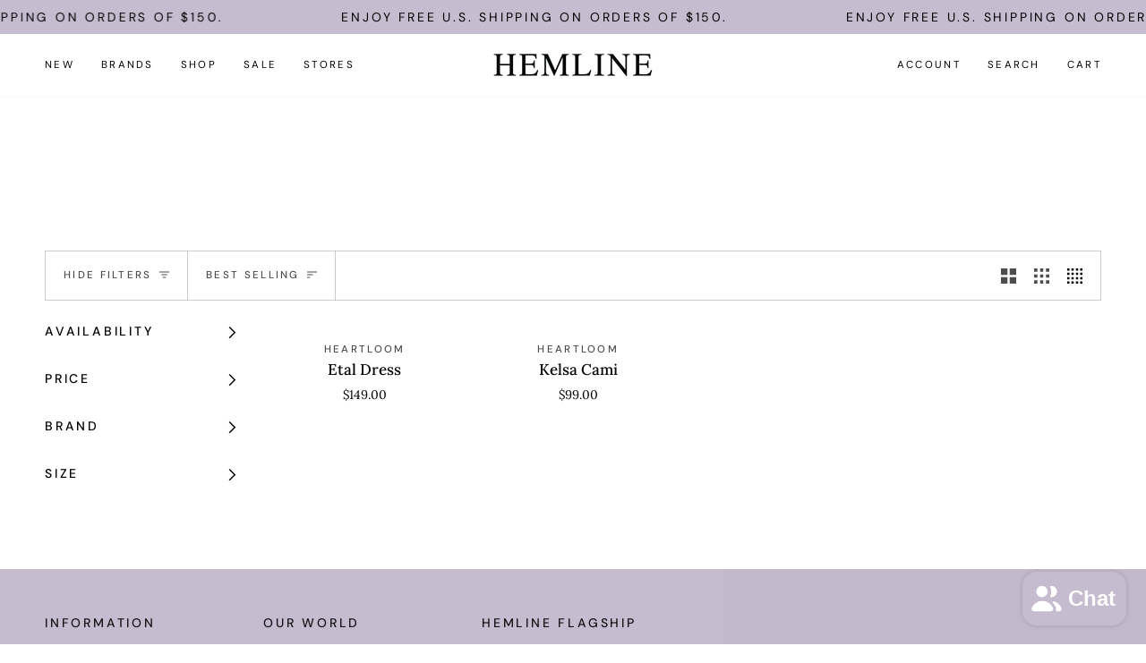

--- FILE ---
content_type: text/html; charset=utf-8
request_url: https://shophemline.com/collections/heartloom
body_size: 36194
content:
<!doctype html>




<html class="no-js" lang="en" ><head>
<meta name="google-site-verification" content="_-uSr7A6vJ9QqifN-BOmVLGNt5HR912903mzv48-kkM" />
  <meta charset="utf-8">
  <meta http-equiv="X-UA-Compatible" content="IE=edge,chrome=1">
  <meta name="viewport" content="width=device-width,initial-scale=1,viewport-fit=cover">
  <meta name="theme-color" content="#000000"><link rel="canonical" href="https://shophemline.com/collections/heartloom"><!-- ======================= Pipeline Theme V7.1.1 ========================= -->

  <!-- Preloading ================================================================== -->

  <link rel="preconnect" href="https://cdn.shopify.com" crossorigin>
  <link rel="dns-prefetch" href="https://cdn.shopify.com">
  <link rel="preconnect" href="https://fonts.shopify.com" crossorigin>
  <link rel="dns-prefetch" href="https://fonts.shopifycdn.com">
  <link rel="preconnect" href="https://monorail-edge.shopifysvc.com" crossorigin>

  <link rel="preload" href="//shophemline.com/cdn/fonts/lora/lora_n4.9a60cb39eff3bfbc472bac5b3c5c4d7c878f0a8d.woff2" as="font" type="font/woff2" crossorigin>
  <link rel="preload" href="//shophemline.com/cdn/fonts/playfair_display/playfairdisplay_n4.9980f3e16959dc89137cc1369bfc3ae98af1deb9.woff2" as="font" type="font/woff2" crossorigin>
  <link rel="preload" href="//shophemline.com/cdn/fonts/dm_sans/dmsans_n4.ec80bd4dd7e1a334c969c265873491ae56018d72.woff2" as="font" type="font/woff2" crossorigin>

  <link href="//shophemline.com/cdn/shop/t/74/assets/vendor.js?v=144118437607305429831759952108" as="script" rel="preload">
  <link href="//shophemline.com/cdn/shop/t/74/assets/theme.js?v=112561406848111087191759952107" as="script" rel="preload">
  <link href="//shophemline.com/cdn/shop/t/74/assets/theme.css?v=89996787451714831441759952106" as="script" rel="preload">

  <!-- Title and description ================================================ --><link rel="shortcut icon" href="//shophemline.com/cdn/shop/files/Favicon-Black_32x32.png?v=1694279261" type="image/png">
  <title>
    

    Heartloom
&ndash; HEMLINE French Quarter

  </title><meta name="description" content="Shop the latest collection of HEARTLOOM clothing and accessories at HEMLINE.">
  <!-- /snippets/social-meta-tags.liquid --><meta property="og:site_name" content="HEMLINE French Quarter">
<meta property="og:url" content="https://shophemline.com/collections/heartloom">
<meta property="og:title" content="Heartloom">
<meta property="og:type" content="website">
<meta property="og:description" content="Shop the latest collection of HEARTLOOM clothing and accessories at HEMLINE.">


<meta name="twitter:site" content="@">
<meta name="twitter:card" content="summary_large_image">
<meta name="twitter:title" content="Heartloom">
<meta name="twitter:description" content="Shop the latest collection of HEARTLOOM clothing and accessories at HEMLINE."><!-- CSS ================================================================== -->

  <link href="//shophemline.com/cdn/shop/t/74/assets/font-settings.css?v=156211482045579335421762441273" rel="stylesheet" type="text/css" media="all" />

  <!-- /snippets/css-variables.liquid -->


<style data-shopify>
  :root {
  /* ================ Layout Variables ================ */
  
  

  
  

  --LAYOUT-WIDTH: 1450px;
  --LAYOUT-GUTTER: 24px;
  --LAYOUT-GUTTER-OFFSET: -24px;
  --NAV-GUTTER: 15px;
  --LAYOUT-OUTER: 50px;

  /* ================ Product video ================ */
  
--COLOR-VIDEO-BG: #f2f2f2;


  /* ================ Color Variables ================ */

  /* === Backgrounds ===*/
  --COLOR-BG: #ffffff;
  --COLOR-BG-ACCENT: #c6bcd0;

  /* === Text colors ===*/
  --COLOR-TEXT-DARK: #000000;
  --COLOR-TEXT: #000000;
  --COLOR-TEXT-LIGHT: #4d4d4d;

  /* === Bright color ===*/
  --COLOR-PRIMARY: #000000;
  --COLOR-PRIMARY-HOVER: #000000;
  --COLOR-PRIMARY-FADE: rgba(0, 0, 0, 0.05);
  --COLOR-PRIMARY-FADE-HOVER: rgba(0, 0, 0, 0.1);--COLOR-PRIMARY-OPPOSITE: #ffffff;

  /* === Secondary/link Color ===*/
  --COLOR-SECONDARY: #000000;
  --COLOR-SECONDARY-HOVER: #000000;
  --COLOR-SECONDARY-FADE: rgba(0, 0, 0, 0.05);
  --COLOR-SECONDARY-FADE-HOVER: rgba(0, 0, 0, 0.1);--COLOR-SECONDARY-OPPOSITE: #ffffff;

  /* === Shades of grey ===*/
  --COLOR-A5:  rgba(0, 0, 0, 0.05);
  --COLOR-A10: rgba(0, 0, 0, 0.1);
  --COLOR-A20: rgba(0, 0, 0, 0.2);
  --COLOR-A35: rgba(0, 0, 0, 0.35);
  --COLOR-A50: rgba(0, 0, 0, 0.5);
  --COLOR-A80: rgba(0, 0, 0, 0.8);
  --COLOR-A90: rgba(0, 0, 0, 0.9);
  --COLOR-A95: rgba(0, 0, 0, 0.95);


  /* ================ Inverted Color Variables ================ */

  --INVERSE-BG: #fff9f4;
  --INVERSE-BG-ACCENT: #c6bcd0;

  /* === Text colors ===*/
  --INVERSE-TEXT-DARK: #ffffff;
  --INVERSE-TEXT: #ffffff;
  --INVERSE-TEXT-LIGHT: #fffdfc;

  /* === Bright color ===*/
  --INVERSE-PRIMARY: #c6bcd0;
  --INVERSE-PRIMARY-HOVER: #a080c0;
  --INVERSE-PRIMARY-FADE: rgba(198, 188, 208, 0.05);
  --INVERSE-PRIMARY-FADE-HOVER: rgba(198, 188, 208, 0.1);--INVERSE-PRIMARY-OPPOSITE: #000000;


  /* === Second Color ===*/
  --INVERSE-SECONDARY: #696372;
  --INVERSE-SECONDARY-HOVER: #413553;
  --INVERSE-SECONDARY-FADE: rgba(105, 99, 114, 0.05);
  --INVERSE-SECONDARY-FADE-HOVER: rgba(105, 99, 114, 0.1);--INVERSE-SECONDARY-OPPOSITE: #ffffff;


  /* === Shades of grey ===*/
  --INVERSE-A5:  rgba(255, 255, 255, 0.05);
  --INVERSE-A10: rgba(255, 255, 255, 0.1);
  --INVERSE-A20: rgba(255, 255, 255, 0.2);
  --INVERSE-A35: rgba(255, 255, 255, 0.3);
  --INVERSE-A80: rgba(255, 255, 255, 0.8);
  --INVERSE-A90: rgba(255, 255, 255, 0.9);
  --INVERSE-A95: rgba(255, 255, 255, 0.95);


  /* ================ Bright Color Variables ================ */

  --BRIGHT-BG: #c6bcd0;
  --BRIGHT-BG-ACCENT: #fff9f4;

  /* === Text colors ===*/
  --BRIGHT-TEXT-DARK: #404040;
  --BRIGHT-TEXT: #000000;
  --BRIGHT-TEXT-LIGHT: #3b383e;

  /* === Bright color ===*/
  --BRIGHT-PRIMARY: #696372;
  --BRIGHT-PRIMARY-HOVER: #413553;
  --BRIGHT-PRIMARY-FADE: rgba(105, 99, 114, 0.05);
  --BRIGHT-PRIMARY-FADE-HOVER: rgba(105, 99, 114, 0.1);--BRIGHT-PRIMARY-OPPOSITE: #ffffff;


  /* === Second Color ===*/
  --BRIGHT-SECONDARY: #c6bcd0;
  --BRIGHT-SECONDARY-HOVER: #a080c0;
  --BRIGHT-SECONDARY-FADE: rgba(198, 188, 208, 0.05);
  --BRIGHT-SECONDARY-FADE-HOVER: rgba(198, 188, 208, 0.1);--BRIGHT-SECONDARY-OPPOSITE: #000000;


  /* === Shades of grey ===*/
  --BRIGHT-A5:  rgba(0, 0, 0, 0.05);
  --BRIGHT-A10: rgba(0, 0, 0, 0.1);
  --BRIGHT-A20: rgba(0, 0, 0, 0.2);
  --BRIGHT-A35: rgba(0, 0, 0, 0.3);
  --BRIGHT-A80: rgba(0, 0, 0, 0.8);
  --BRIGHT-A90: rgba(0, 0, 0, 0.9);
  --BRIGHT-A95: rgba(0, 0, 0, 0.95);


  /* === Account Bar ===*/
  --COLOR-ANNOUNCEMENT-BG: #c6bcd0;
  --COLOR-ANNOUNCEMENT-TEXT: #000000;

  /* === Nav and dropdown link background ===*/
  --COLOR-NAV: #ffffff;
  --COLOR-NAV-TEXT: #000000;
  --COLOR-NAV-TEXT-DARK: #000000;
  --COLOR-NAV-TEXT-LIGHT: #4d4d4d;
  --COLOR-NAV-BORDER: #fff9f4;
  --COLOR-NAV-A10: rgba(0, 0, 0, 0.1);
  --COLOR-NAV-A50: rgba(0, 0, 0, 0.5);
  --COLOR-HIGHLIGHT-LINK: #ff1271;

  /* === Site Footer ===*/
  --COLOR-FOOTER-BG: #c6bcd0;
  --COLOR-FOOTER-TEXT: #000000;
  --COLOR-FOOTER-A5: rgba(0, 0, 0, 0.05);
  --COLOR-FOOTER-A15: rgba(0, 0, 0, 0.15);
  --COLOR-FOOTER-A90: rgba(0, 0, 0, 0.9);

  /* === Sub-Footer ===*/
  --COLOR-SUB-FOOTER-BG: #bdb3c7;
  --COLOR-SUB-FOOTER-TEXT: #000000;
  --COLOR-SUB-FOOTER-A5: rgba(0, 0, 0, 0.05);
  --COLOR-SUB-FOOTER-A15: rgba(0, 0, 0, 0.15);
  --COLOR-SUB-FOOTER-A90: rgba(0, 0, 0, 0.9);

  /* === Products ===*/
  --PRODUCT-GRID-ASPECT-RATIO: 60.0%;

  /* === Product badges ===*/
  --COLOR-BADGE: #c6bcd0;
  --COLOR-BADGE-TEXT: #696372;
  --COLOR-BADGE-TEXT-DARK: #423850;
  --COLOR-BADGE-TEXT-HOVER: #8f8999;
  --COLOR-BADGE-HAIRLINE: #c1b8cb;

  /* === Product item slider ===*/--COLOR-PRODUCT-SLIDER: #c6bcd0;--COLOR-PRODUCT-SLIDER-OPPOSITE: rgba(0, 0, 0, 0.06);/* === disabled form colors ===*/
  --COLOR-DISABLED-BG: #e6e6e6;
  --COLOR-DISABLED-TEXT: #a6a6a6;

  --INVERSE-DISABLED-BG: #fffaf5;
  --INVERSE-DISABLED-TEXT: #fffbf8;


  /* === Tailwind RGBA Palette ===*/
  --RGB-CANVAS: 255 255 255;
  --RGB-CONTENT: 0 0 0;
  --RGB-PRIMARY: 0 0 0;
  --RGB-SECONDARY: 0 0 0;

  --RGB-DARK-CANVAS: 255 249 244;
  --RGB-DARK-CONTENT: 255 255 255;
  --RGB-DARK-PRIMARY: 198 188 208;
  --RGB-DARK-SECONDARY: 105 99 114;

  --RGB-BRIGHT-CANVAS: 198 188 208;
  --RGB-BRIGHT-CONTENT: 0 0 0;
  --RGB-BRIGHT-PRIMARY: 105 99 114;
  --RGB-BRIGHT-SECONDARY: 198 188 208;

  --RGB-PRIMARY-CONTRAST: 255 255 255;
  --RGB-SECONDARY-CONTRAST: 255 255 255;

  --RGB-DARK-PRIMARY-CONTRAST: 0 0 0;
  --RGB-DARK-SECONDARY-CONTRAST: 255 255 255;

  --RGB-BRIGHT-PRIMARY-CONTRAST: 255 255 255;
  --RGB-BRIGHT-SECONDARY-CONTRAST: 0 0 0;


  /* === Button Radius === */
  --BUTTON-RADIUS: 0px;


  /* ================ Typography ================ */

  --FONT-STACK-BODY: Lora, serif;
  --FONT-STYLE-BODY: normal;
  --FONT-WEIGHT-BODY: 400;
  --FONT-WEIGHT-BODY-BOLD: 500;
  --FONT-ADJUST-BODY: 1.0;
  
    --FONT-BODY-TRANSFORM: none;
    --FONT-BODY-LETTER-SPACING: normal;
  

  --FONT-STACK-HEADING: 'canela-condensed-thin', serif;
  --FONT-STYLE-HEADING: normal;
  --FONT-WEIGHT-HEADING: 400;
  --FONT-WEIGHT-HEADING-BOLD: 500;
  --FONT-ADJUST-HEADING: 1.25;
  
    --FONT-HEADING-TRANSFORM: none;
    --FONT-HEADING-LETTER-SPACING: normal;
  

  --FONT-STACK-ACCENT: "DM Sans", serif;
  --FONT-STYLE-ACCENT: normal;
  --FONT-WEIGHT-ACCENT: 400;
  --FONT-WEIGHT-ACCENT-BOLD: 500;
  --FONT-ADJUST-ACCENT: 1.0;
  
    --FONT-ACCENT-TRANSFORM: uppercase;
    --FONT-ACCENT-LETTER-SPACING: 0.2em;

  --TYPE-STACK-NAV: "DM Sans", sans-serif;
  --TYPE-STYLE-NAV: normal;
  --TYPE-ADJUST-NAV: 1.0;
  --TYPE-WEIGHT-NAV: 400;
  
    --FONT-NAV-TRANSFORM: uppercase;
    --FONT-NAV-LETTER-SPACING: 0.2em;

  --TYPE-STACK-BUTTON: "DM Sans", sans-serif;
  --TYPE-STYLE-BUTTON: normal;
  --TYPE-ADJUST-BUTTON: 1.0;
  --TYPE-WEIGHT-BUTTON: 400;
  
    --FONT-BUTTON-TRANSFORM: uppercase;
    --FONT-BUTTON-LETTER-SPACING: 0.2em;

  --TYPE-STACK-KICKER: "DM Sans", sans-serif;
  --TYPE-STYLE-KICKER: normal;
  --TYPE-ADJUST-KICKER: 1.0;
  --TYPE-WEIGHT-KICKER: 400;
  
    --FONT-KICKER-TRANSFORM: uppercase;
    --FONT-KICKER-LETTER-SPACING: 0.2em;


  --ICO-SELECT: url('//shophemline.com/cdn/shop/t/74/assets/ico-select.svg?v=36999314594700400811759952129');

  /* ================ Photo correction ================ */
  --PHOTO-CORRECTION: 100%;

  

  }

  
/* ================ Typography ================ */
/* ================ type-scale.com ============ */

/* 1.16 base 11.5 */
:root {
  --font-1: 10px;
  --font-2: 11px;
  --font-3: 13px;
  --font-4: 15px;
  --font-5: 17px;
  --font-6: 20px;
  --font-7: 24px;
  --font-8: 27px;
  --font-9: 32px;
  --font-10:37px;
  --font-11:43px;
  --font-12:49px;
  --font-13:57px;
  --font-14:67px;
  --font-15:77px;
}

/* 1.175 base 11.5 */
@media only screen and (min-width: 480px) and (max-width: 1099px) {
  :root {
  --font-1: 10px;
  --font-2: 11.5px;
  --font-3: 13.5px;
  --font-4: 16px;
  --font-5: 19px;
  --font-6: 22px;
  --font-7: 26px;
  --font-8: 30px;
  --font-9: 36px;
  --font-10:42px;
  --font-11:49px;
  --font-12:58px;
  --font-13:68px;
  --font-14:80px;
  --font-15:94px;
  }
}

 /* 1.22 base 11.5 */
 @media only screen and (min-width: 1100px) {
  :root {
  --font-1: 10px;
  --font-2: 11.5px;
  --font-3: 14px;
  --font-4: 17px;
  --font-5: 21px;
  --font-6: 25px;
  --font-7: 31px;
  --font-8: 38px;
  --font-9: 46px;
  --font-10:56px;
  --font-11:68px;
  --font-12:83px;
  --font-13:102px;
  --font-14:124px;
  --font-15:151px;
  }
}

</style>


  <link href="//shophemline.com/cdn/shop/t/74/assets/theme.css?v=89996787451714831441759952106" rel="stylesheet" type="text/css" media="all" />

  <script>
    document.documentElement.className = document.documentElement.className.replace('no-js', 'js');

    
      document.documentElement.classList.add('aos-initialized');let root = '/';
    if (root[root.length - 1] !== '/') {
      root = `${root}/`;
    }
    var theme = {
      routes: {
        root_url: root,
        cart: '/cart',
        cart_add_url: '/cart/add',
        product_recommendations_url: '/recommendations/products',
        account_addresses_url: '/account/addresses',
        predictive_search_url: '/search/suggest'
      },
      state: {
        cartOpen: null,
      },
      sizes: {
        small: 480,
        medium: 768,
        large: 1100,
        widescreen: 1400
      },
      assets: {
        photoswipe: '//shophemline.com/cdn/shop/t/74/assets/photoswipe.js?v=162613001030112971491759952103',
        smoothscroll: '//shophemline.com/cdn/shop/t/74/assets/smoothscroll.js?v=37906625415260927261759952104',
        swatches: '//shophemline.com/cdn/shop/t/74/assets/swatches.json?v=158395026418322710421759952106',
        noImage: '//shophemline.com/cdn/shopifycloud/storefront/assets/no-image-2048-a2addb12.gif',
        base: '//shophemline.com/cdn/shop/t/74/assets/'
      },
      strings: {
        swatchesKey: "Color, Colour",
        addToCart: "Add to Cart",
        estimateShipping: "Estimate shipping",
        noShippingAvailable: "We do not ship to this destination.",
        free: "Free",
        from: "From",
        preOrder: "Pre-order",
        soldOut: "Sold Out",
        sale: "Sale",
        subscription: "Subscription",
        unavailable: "Unavailable",
        unitPrice: "Unit price",
        unitPriceSeparator: "per",
        stockout: "All available stock is in cart",
        products: "Products",
        pages: "Pages",
        collections: "Collections",
        resultsFor: "Results for",
        noResultsFor: "No results for",
        articles: "Articles",
        successMessage: "Link copied to clipboard",
      },
      settings: {
        badge_sale_type: "percentage",
        animate_hover: false,
        animate_scroll: true,
        show_locale_desktop: null,
        show_locale_mobile: null,
        show_currency_desktop: null,
        show_currency_mobile: null,
        currency_select_type: "country",
        currency_code_enable: false,
        cycle_images_hover_delay: 1.5
      },
      info: {
        name: 'pipeline'
      },
      version: '7.1.1',
      moneyFormat: "${{amount}}",
      shopCurrency: "USD",
      currencyCode: "USD"
    }
    let windowInnerHeight = window.innerHeight;
    document.documentElement.style.setProperty('--full-screen', `${windowInnerHeight}px`);
    document.documentElement.style.setProperty('--three-quarters', `${windowInnerHeight * 0.75}px`);
    document.documentElement.style.setProperty('--two-thirds', `${windowInnerHeight * 0.66}px`);
    document.documentElement.style.setProperty('--one-half', `${windowInnerHeight * 0.5}px`);
    document.documentElement.style.setProperty('--one-third', `${windowInnerHeight * 0.33}px`);
    document.documentElement.style.setProperty('--one-fifth', `${windowInnerHeight * 0.2}px`);

    window.isRTL = document.documentElement.getAttribute('dir') === 'rtl';
  </script><!-- Theme Javascript ============================================================== -->
  <script src="//shophemline.com/cdn/shop/t/74/assets/vendor.js?v=144118437607305429831759952108" defer="defer"></script>
  <script src="//shophemline.com/cdn/shop/t/74/assets/theme.js?v=112561406848111087191759952107" defer="defer"></script>

  <script>
    (function () {
      function onPageShowEvents() {
        if ('requestIdleCallback' in window) {
          requestIdleCallback(initCartEvent, { timeout: 500 })
        } else {
          initCartEvent()
        }
        function initCartEvent(){
          window.fetch(window.theme.routes.cart + '.js')
          .then((response) => {
            if(!response.ok){
              throw {status: response.statusText};
            }
            return response.json();
          })
          .then((response) => {
            document.dispatchEvent(new CustomEvent('theme:cart:change', {
              detail: {
                cart: response,
              },
              bubbles: true,
            }));
            return response;
          })
          .catch((e) => {
            console.error(e);
          });
        }
      };
      window.onpageshow = onPageShowEvents;
    })();
  </script>

  <script type="text/javascript">
    if (window.MSInputMethodContext && document.documentMode) {
      var scripts = document.getElementsByTagName('script')[0];
      var polyfill = document.createElement("script");
      polyfill.defer = true;
      polyfill.src = "//shophemline.com/cdn/shop/t/74/assets/ie11.js?v=144489047535103983231759952101";

      scripts.parentNode.insertBefore(polyfill, scripts);
    }
  </script>

  <!-- Shopify app scripts =========================================================== -->
  <script>window.performance && window.performance.mark && window.performance.mark('shopify.content_for_header.start');</script><meta name="google-site-verification" content="LlzSNulArK0KOuVVyY9zXKrkPMT5-KIxplSkiF8uN_0">
<meta name="google-site-verification" content="yRtseYhksL1ZBw8vMb65jwN6iDUlCXkUkNEDAJ3Klbs">
<meta id="shopify-digital-wallet" name="shopify-digital-wallet" content="/24496399/digital_wallets/dialog">
<meta name="shopify-checkout-api-token" content="931596e327903069694fc9241c09f381">
<meta id="in-context-paypal-metadata" data-shop-id="24496399" data-venmo-supported="false" data-environment="production" data-locale="en_US" data-paypal-v4="true" data-currency="USD">
<link rel="alternate" type="application/atom+xml" title="Feed" href="/collections/heartloom.atom" />
<link rel="alternate" type="application/json+oembed" href="https://shophemline.com/collections/heartloom.oembed">
<script async="async" src="/checkouts/internal/preloads.js?locale=en-US"></script>
<link rel="preconnect" href="https://shop.app" crossorigin="anonymous">
<script async="async" src="https://shop.app/checkouts/internal/preloads.js?locale=en-US&shop_id=24496399" crossorigin="anonymous"></script>
<script id="apple-pay-shop-capabilities" type="application/json">{"shopId":24496399,"countryCode":"US","currencyCode":"USD","merchantCapabilities":["supports3DS"],"merchantId":"gid:\/\/shopify\/Shop\/24496399","merchantName":"HEMLINE French Quarter","requiredBillingContactFields":["postalAddress","email","phone"],"requiredShippingContactFields":["postalAddress","email","phone"],"shippingType":"shipping","supportedNetworks":["visa","masterCard","amex","discover","elo","jcb"],"total":{"type":"pending","label":"HEMLINE French Quarter","amount":"1.00"},"shopifyPaymentsEnabled":true,"supportsSubscriptions":true}</script>
<script id="shopify-features" type="application/json">{"accessToken":"931596e327903069694fc9241c09f381","betas":["rich-media-storefront-analytics"],"domain":"shophemline.com","predictiveSearch":true,"shopId":24496399,"locale":"en"}</script>
<script>var Shopify = Shopify || {};
Shopify.shop = "shophemline-com.myshopify.com";
Shopify.locale = "en";
Shopify.currency = {"active":"USD","rate":"1.0"};
Shopify.country = "US";
Shopify.theme = {"name":"Holiday 2025","id":155154120952,"schema_name":"Pipeline","schema_version":"7.1.1","theme_store_id":739,"role":"main"};
Shopify.theme.handle = "null";
Shopify.theme.style = {"id":null,"handle":null};
Shopify.cdnHost = "shophemline.com/cdn";
Shopify.routes = Shopify.routes || {};
Shopify.routes.root = "/";</script>
<script type="module">!function(o){(o.Shopify=o.Shopify||{}).modules=!0}(window);</script>
<script>!function(o){function n(){var o=[];function n(){o.push(Array.prototype.slice.apply(arguments))}return n.q=o,n}var t=o.Shopify=o.Shopify||{};t.loadFeatures=n(),t.autoloadFeatures=n()}(window);</script>
<script>
  window.ShopifyPay = window.ShopifyPay || {};
  window.ShopifyPay.apiHost = "shop.app\/pay";
  window.ShopifyPay.redirectState = null;
</script>
<script id="shop-js-analytics" type="application/json">{"pageType":"collection"}</script>
<script defer="defer" async type="module" src="//shophemline.com/cdn/shopifycloud/shop-js/modules/v2/client.init-shop-cart-sync_BT-GjEfc.en.esm.js"></script>
<script defer="defer" async type="module" src="//shophemline.com/cdn/shopifycloud/shop-js/modules/v2/chunk.common_D58fp_Oc.esm.js"></script>
<script defer="defer" async type="module" src="//shophemline.com/cdn/shopifycloud/shop-js/modules/v2/chunk.modal_xMitdFEc.esm.js"></script>
<script type="module">
  await import("//shophemline.com/cdn/shopifycloud/shop-js/modules/v2/client.init-shop-cart-sync_BT-GjEfc.en.esm.js");
await import("//shophemline.com/cdn/shopifycloud/shop-js/modules/v2/chunk.common_D58fp_Oc.esm.js");
await import("//shophemline.com/cdn/shopifycloud/shop-js/modules/v2/chunk.modal_xMitdFEc.esm.js");

  window.Shopify.SignInWithShop?.initShopCartSync?.({"fedCMEnabled":true,"windoidEnabled":true});

</script>
<script>
  window.Shopify = window.Shopify || {};
  if (!window.Shopify.featureAssets) window.Shopify.featureAssets = {};
  window.Shopify.featureAssets['shop-js'] = {"shop-cart-sync":["modules/v2/client.shop-cart-sync_DZOKe7Ll.en.esm.js","modules/v2/chunk.common_D58fp_Oc.esm.js","modules/v2/chunk.modal_xMitdFEc.esm.js"],"init-fed-cm":["modules/v2/client.init-fed-cm_B6oLuCjv.en.esm.js","modules/v2/chunk.common_D58fp_Oc.esm.js","modules/v2/chunk.modal_xMitdFEc.esm.js"],"shop-cash-offers":["modules/v2/client.shop-cash-offers_D2sdYoxE.en.esm.js","modules/v2/chunk.common_D58fp_Oc.esm.js","modules/v2/chunk.modal_xMitdFEc.esm.js"],"shop-login-button":["modules/v2/client.shop-login-button_QeVjl5Y3.en.esm.js","modules/v2/chunk.common_D58fp_Oc.esm.js","modules/v2/chunk.modal_xMitdFEc.esm.js"],"pay-button":["modules/v2/client.pay-button_DXTOsIq6.en.esm.js","modules/v2/chunk.common_D58fp_Oc.esm.js","modules/v2/chunk.modal_xMitdFEc.esm.js"],"shop-button":["modules/v2/client.shop-button_DQZHx9pm.en.esm.js","modules/v2/chunk.common_D58fp_Oc.esm.js","modules/v2/chunk.modal_xMitdFEc.esm.js"],"avatar":["modules/v2/client.avatar_BTnouDA3.en.esm.js"],"init-windoid":["modules/v2/client.init-windoid_CR1B-cfM.en.esm.js","modules/v2/chunk.common_D58fp_Oc.esm.js","modules/v2/chunk.modal_xMitdFEc.esm.js"],"init-shop-for-new-customer-accounts":["modules/v2/client.init-shop-for-new-customer-accounts_C_vY_xzh.en.esm.js","modules/v2/client.shop-login-button_QeVjl5Y3.en.esm.js","modules/v2/chunk.common_D58fp_Oc.esm.js","modules/v2/chunk.modal_xMitdFEc.esm.js"],"init-shop-email-lookup-coordinator":["modules/v2/client.init-shop-email-lookup-coordinator_BI7n9ZSv.en.esm.js","modules/v2/chunk.common_D58fp_Oc.esm.js","modules/v2/chunk.modal_xMitdFEc.esm.js"],"init-shop-cart-sync":["modules/v2/client.init-shop-cart-sync_BT-GjEfc.en.esm.js","modules/v2/chunk.common_D58fp_Oc.esm.js","modules/v2/chunk.modal_xMitdFEc.esm.js"],"shop-toast-manager":["modules/v2/client.shop-toast-manager_DiYdP3xc.en.esm.js","modules/v2/chunk.common_D58fp_Oc.esm.js","modules/v2/chunk.modal_xMitdFEc.esm.js"],"init-customer-accounts":["modules/v2/client.init-customer-accounts_D9ZNqS-Q.en.esm.js","modules/v2/client.shop-login-button_QeVjl5Y3.en.esm.js","modules/v2/chunk.common_D58fp_Oc.esm.js","modules/v2/chunk.modal_xMitdFEc.esm.js"],"init-customer-accounts-sign-up":["modules/v2/client.init-customer-accounts-sign-up_iGw4briv.en.esm.js","modules/v2/client.shop-login-button_QeVjl5Y3.en.esm.js","modules/v2/chunk.common_D58fp_Oc.esm.js","modules/v2/chunk.modal_xMitdFEc.esm.js"],"shop-follow-button":["modules/v2/client.shop-follow-button_CqMgW2wH.en.esm.js","modules/v2/chunk.common_D58fp_Oc.esm.js","modules/v2/chunk.modal_xMitdFEc.esm.js"],"checkout-modal":["modules/v2/client.checkout-modal_xHeaAweL.en.esm.js","modules/v2/chunk.common_D58fp_Oc.esm.js","modules/v2/chunk.modal_xMitdFEc.esm.js"],"shop-login":["modules/v2/client.shop-login_D91U-Q7h.en.esm.js","modules/v2/chunk.common_D58fp_Oc.esm.js","modules/v2/chunk.modal_xMitdFEc.esm.js"],"lead-capture":["modules/v2/client.lead-capture_BJmE1dJe.en.esm.js","modules/v2/chunk.common_D58fp_Oc.esm.js","modules/v2/chunk.modal_xMitdFEc.esm.js"],"payment-terms":["modules/v2/client.payment-terms_Ci9AEqFq.en.esm.js","modules/v2/chunk.common_D58fp_Oc.esm.js","modules/v2/chunk.modal_xMitdFEc.esm.js"]};
</script>
<script id="__st">var __st={"a":24496399,"offset":-21600,"reqid":"71adea12-2956-4cd0-ad50-92a50611a656-1769227857","pageurl":"shophemline.com\/collections\/heartloom","u":"3435d330349d","p":"collection","rtyp":"collection","rid":150870687767};</script>
<script>window.ShopifyPaypalV4VisibilityTracking = true;</script>
<script id="captcha-bootstrap">!function(){'use strict';const t='contact',e='account',n='new_comment',o=[[t,t],['blogs',n],['comments',n],[t,'customer']],c=[[e,'customer_login'],[e,'guest_login'],[e,'recover_customer_password'],[e,'create_customer']],r=t=>t.map((([t,e])=>`form[action*='/${t}']:not([data-nocaptcha='true']) input[name='form_type'][value='${e}']`)).join(','),a=t=>()=>t?[...document.querySelectorAll(t)].map((t=>t.form)):[];function s(){const t=[...o],e=r(t);return a(e)}const i='password',u='form_key',d=['recaptcha-v3-token','g-recaptcha-response','h-captcha-response',i],f=()=>{try{return window.sessionStorage}catch{return}},m='__shopify_v',_=t=>t.elements[u];function p(t,e,n=!1){try{const o=window.sessionStorage,c=JSON.parse(o.getItem(e)),{data:r}=function(t){const{data:e,action:n}=t;return t[m]||n?{data:e,action:n}:{data:t,action:n}}(c);for(const[e,n]of Object.entries(r))t.elements[e]&&(t.elements[e].value=n);n&&o.removeItem(e)}catch(o){console.error('form repopulation failed',{error:o})}}const l='form_type',E='cptcha';function T(t){t.dataset[E]=!0}const w=window,h=w.document,L='Shopify',v='ce_forms',y='captcha';let A=!1;((t,e)=>{const n=(g='f06e6c50-85a8-45c8-87d0-21a2b65856fe',I='https://cdn.shopify.com/shopifycloud/storefront-forms-hcaptcha/ce_storefront_forms_captcha_hcaptcha.v1.5.2.iife.js',D={infoText:'Protected by hCaptcha',privacyText:'Privacy',termsText:'Terms'},(t,e,n)=>{const o=w[L][v],c=o.bindForm;if(c)return c(t,g,e,D).then(n);var r;o.q.push([[t,g,e,D],n]),r=I,A||(h.body.append(Object.assign(h.createElement('script'),{id:'captcha-provider',async:!0,src:r})),A=!0)});var g,I,D;w[L]=w[L]||{},w[L][v]=w[L][v]||{},w[L][v].q=[],w[L][y]=w[L][y]||{},w[L][y].protect=function(t,e){n(t,void 0,e),T(t)},Object.freeze(w[L][y]),function(t,e,n,w,h,L){const[v,y,A,g]=function(t,e,n){const i=e?o:[],u=t?c:[],d=[...i,...u],f=r(d),m=r(i),_=r(d.filter((([t,e])=>n.includes(e))));return[a(f),a(m),a(_),s()]}(w,h,L),I=t=>{const e=t.target;return e instanceof HTMLFormElement?e:e&&e.form},D=t=>v().includes(t);t.addEventListener('submit',(t=>{const e=I(t);if(!e)return;const n=D(e)&&!e.dataset.hcaptchaBound&&!e.dataset.recaptchaBound,o=_(e),c=g().includes(e)&&(!o||!o.value);(n||c)&&t.preventDefault(),c&&!n&&(function(t){try{if(!f())return;!function(t){const e=f();if(!e)return;const n=_(t);if(!n)return;const o=n.value;o&&e.removeItem(o)}(t);const e=Array.from(Array(32),(()=>Math.random().toString(36)[2])).join('');!function(t,e){_(t)||t.append(Object.assign(document.createElement('input'),{type:'hidden',name:u})),t.elements[u].value=e}(t,e),function(t,e){const n=f();if(!n)return;const o=[...t.querySelectorAll(`input[type='${i}']`)].map((({name:t})=>t)),c=[...d,...o],r={};for(const[a,s]of new FormData(t).entries())c.includes(a)||(r[a]=s);n.setItem(e,JSON.stringify({[m]:1,action:t.action,data:r}))}(t,e)}catch(e){console.error('failed to persist form',e)}}(e),e.submit())}));const S=(t,e)=>{t&&!t.dataset[E]&&(n(t,e.some((e=>e===t))),T(t))};for(const o of['focusin','change'])t.addEventListener(o,(t=>{const e=I(t);D(e)&&S(e,y())}));const B=e.get('form_key'),M=e.get(l),P=B&&M;t.addEventListener('DOMContentLoaded',(()=>{const t=y();if(P)for(const e of t)e.elements[l].value===M&&p(e,B);[...new Set([...A(),...v().filter((t=>'true'===t.dataset.shopifyCaptcha))])].forEach((e=>S(e,t)))}))}(h,new URLSearchParams(w.location.search),n,t,e,['guest_login'])})(!0,!0)}();</script>
<script integrity="sha256-4kQ18oKyAcykRKYeNunJcIwy7WH5gtpwJnB7kiuLZ1E=" data-source-attribution="shopify.loadfeatures" defer="defer" src="//shophemline.com/cdn/shopifycloud/storefront/assets/storefront/load_feature-a0a9edcb.js" crossorigin="anonymous"></script>
<script crossorigin="anonymous" defer="defer" src="//shophemline.com/cdn/shopifycloud/storefront/assets/shopify_pay/storefront-65b4c6d7.js?v=20250812"></script>
<script data-source-attribution="shopify.dynamic_checkout.dynamic.init">var Shopify=Shopify||{};Shopify.PaymentButton=Shopify.PaymentButton||{isStorefrontPortableWallets:!0,init:function(){window.Shopify.PaymentButton.init=function(){};var t=document.createElement("script");t.src="https://shophemline.com/cdn/shopifycloud/portable-wallets/latest/portable-wallets.en.js",t.type="module",document.head.appendChild(t)}};
</script>
<script data-source-attribution="shopify.dynamic_checkout.buyer_consent">
  function portableWalletsHideBuyerConsent(e){var t=document.getElementById("shopify-buyer-consent"),n=document.getElementById("shopify-subscription-policy-button");t&&n&&(t.classList.add("hidden"),t.setAttribute("aria-hidden","true"),n.removeEventListener("click",e))}function portableWalletsShowBuyerConsent(e){var t=document.getElementById("shopify-buyer-consent"),n=document.getElementById("shopify-subscription-policy-button");t&&n&&(t.classList.remove("hidden"),t.removeAttribute("aria-hidden"),n.addEventListener("click",e))}window.Shopify?.PaymentButton&&(window.Shopify.PaymentButton.hideBuyerConsent=portableWalletsHideBuyerConsent,window.Shopify.PaymentButton.showBuyerConsent=portableWalletsShowBuyerConsent);
</script>
<script data-source-attribution="shopify.dynamic_checkout.cart.bootstrap">document.addEventListener("DOMContentLoaded",(function(){function t(){return document.querySelector("shopify-accelerated-checkout-cart, shopify-accelerated-checkout")}if(t())Shopify.PaymentButton.init();else{new MutationObserver((function(e,n){t()&&(Shopify.PaymentButton.init(),n.disconnect())})).observe(document.body,{childList:!0,subtree:!0})}}));
</script>
<link id="shopify-accelerated-checkout-styles" rel="stylesheet" media="screen" href="https://shophemline.com/cdn/shopifycloud/portable-wallets/latest/accelerated-checkout-backwards-compat.css" crossorigin="anonymous">
<style id="shopify-accelerated-checkout-cart">
        #shopify-buyer-consent {
  margin-top: 1em;
  display: inline-block;
  width: 100%;
}

#shopify-buyer-consent.hidden {
  display: none;
}

#shopify-subscription-policy-button {
  background: none;
  border: none;
  padding: 0;
  text-decoration: underline;
  font-size: inherit;
  cursor: pointer;
}

#shopify-subscription-policy-button::before {
  box-shadow: none;
}

      </style>

<script>window.performance && window.performance.mark && window.performance.mark('shopify.content_for_header.end');</script>








<script>
	window.StoreCreditInit = {
		shop: 'shophemline-com.myshopify.com',
		cashback_widget_status: 0
	}
</script>





<style data-shopify>.ss-slide-image .ss-si-img{width:100%;}
                    .csp_container .swiper:not(.swiper-initialized) .ss-slide-caption{display:none}
                    .csp_container .swiper:not(.swiper-initialized){line-height:0}
                    .ss-si-img.ss-si-mobile,.csp-slide-video-embed .csp-video-mobile{display:none}
                    .ss_playBtn{width: 50px;height: 50px;border-radius: 50%;padding: 5px;position: absolute;bottom: 15px;left: 15px; z-index: 99;cursor: pointer;background: #7B7E7E url([data-uri]) no-repeat 0px;}
                    .ss_playBtn.is-active{background:#7B7E7E url([data-uri]) no-repeat 0px;}
                    @media screen and (max-width: 767px) {
                        .ss-si-img.ss-si-mobile,.csp-slide-video-embed .csp-video-mobile{display:block}
                        .ss-si-img.ss-si-desktop, .csp-slide-video-embed .csp-video-desktop {display: none;}
                    }
                    .swiper .swiper-button-next:after,.swiper .swiper-button-prev:after{color:#000000}
                    .swiper .swiper-pagination-bullet{background-color:#ffffff;opacity: 1;}
                    .swiper .swiper-pagination-bullet.swiper-pagination-bullet-active{background-color:#000000}
                    .swiper .swiper-pagination-fraction{color:#000000}
                    .swiper .swiper-pagination-fraction .swiper-pagination-current{color:#000000}
                    .swiper .swiper-pagination-progressbar{background-color:#f1f1f1}
                    .swiper .swiper-pagination-progressbar .swiper-pagination-progressbar-fill{background-color:#000000}
                    .swiper .swiper-scrollbar{background-color:#f1f1f1}
                    .swiper .swiper-scrollbar .swiper-scrollbar-drag{background-color:#000000}</style><!-- BEGIN app block: shopify://apps/klaviyo-email-marketing-sms/blocks/klaviyo-onsite-embed/2632fe16-c075-4321-a88b-50b567f42507 -->












  <script async src="https://static.klaviyo.com/onsite/js/XfTpgj/klaviyo.js?company_id=XfTpgj"></script>
  <script>!function(){if(!window.klaviyo){window._klOnsite=window._klOnsite||[];try{window.klaviyo=new Proxy({},{get:function(n,i){return"push"===i?function(){var n;(n=window._klOnsite).push.apply(n,arguments)}:function(){for(var n=arguments.length,o=new Array(n),w=0;w<n;w++)o[w]=arguments[w];var t="function"==typeof o[o.length-1]?o.pop():void 0,e=new Promise((function(n){window._klOnsite.push([i].concat(o,[function(i){t&&t(i),n(i)}]))}));return e}}})}catch(n){window.klaviyo=window.klaviyo||[],window.klaviyo.push=function(){var n;(n=window._klOnsite).push.apply(n,arguments)}}}}();</script>

  




  <script>
    window.klaviyoReviewsProductDesignMode = false
  </script>







<!-- END app block --><!-- BEGIN app block: shopify://apps/microsoft-clarity/blocks/brandAgents_js/31c3d126-8116-4b4a-8ba1-baeda7c4aeea -->





<!-- END app block --><!-- BEGIN app block: shopify://apps/microsoft-clarity/blocks/clarity_js/31c3d126-8116-4b4a-8ba1-baeda7c4aeea -->
<script type="text/javascript">
  (function (c, l, a, r, i, t, y) {
    c[a] = c[a] || function () { (c[a].q = c[a].q || []).push(arguments); };
    t = l.createElement(r); t.async = 1; t.src = "https://www.clarity.ms/tag/" + i + "?ref=shopify";
    y = l.getElementsByTagName(r)[0]; y.parentNode.insertBefore(t, y);

    c.Shopify.loadFeatures([{ name: "consent-tracking-api", version: "0.1" }], error => {
      if (error) {
        console.error("Error loading Shopify features:", error);
        return;
      }

      c[a]('consentv2', {
        ad_Storage: c.Shopify.customerPrivacy.marketingAllowed() ? "granted" : "denied",
        analytics_Storage: c.Shopify.customerPrivacy.analyticsProcessingAllowed() ? "granted" : "denied",
      });
    });

    l.addEventListener("visitorConsentCollected", function (e) {
      c[a]('consentv2', {
        ad_Storage: e.detail.marketingAllowed ? "granted" : "denied",
        analytics_Storage: e.detail.analyticsAllowed ? "granted" : "denied",
      });
    });
  })(window, document, "clarity", "script", "tk2rfuhl5b");
</script>



<!-- END app block --><script src="https://cdn.shopify.com/extensions/e8878072-2f6b-4e89-8082-94b04320908d/inbox-1254/assets/inbox-chat-loader.js" type="text/javascript" defer="defer"></script>
<link href="https://monorail-edge.shopifysvc.com" rel="dns-prefetch">
<script>(function(){if ("sendBeacon" in navigator && "performance" in window) {try {var session_token_from_headers = performance.getEntriesByType('navigation')[0].serverTiming.find(x => x.name == '_s').description;} catch {var session_token_from_headers = undefined;}var session_cookie_matches = document.cookie.match(/_shopify_s=([^;]*)/);var session_token_from_cookie = session_cookie_matches && session_cookie_matches.length === 2 ? session_cookie_matches[1] : "";var session_token = session_token_from_headers || session_token_from_cookie || "";function handle_abandonment_event(e) {var entries = performance.getEntries().filter(function(entry) {return /monorail-edge.shopifysvc.com/.test(entry.name);});if (!window.abandonment_tracked && entries.length === 0) {window.abandonment_tracked = true;var currentMs = Date.now();var navigation_start = performance.timing.navigationStart;var payload = {shop_id: 24496399,url: window.location.href,navigation_start,duration: currentMs - navigation_start,session_token,page_type: "collection"};window.navigator.sendBeacon("https://monorail-edge.shopifysvc.com/v1/produce", JSON.stringify({schema_id: "online_store_buyer_site_abandonment/1.1",payload: payload,metadata: {event_created_at_ms: currentMs,event_sent_at_ms: currentMs}}));}}window.addEventListener('pagehide', handle_abandonment_event);}}());</script>
<script id="web-pixels-manager-setup">(function e(e,d,r,n,o){if(void 0===o&&(o={}),!Boolean(null===(a=null===(i=window.Shopify)||void 0===i?void 0:i.analytics)||void 0===a?void 0:a.replayQueue)){var i,a;window.Shopify=window.Shopify||{};var t=window.Shopify;t.analytics=t.analytics||{};var s=t.analytics;s.replayQueue=[],s.publish=function(e,d,r){return s.replayQueue.push([e,d,r]),!0};try{self.performance.mark("wpm:start")}catch(e){}var l=function(){var e={modern:/Edge?\/(1{2}[4-9]|1[2-9]\d|[2-9]\d{2}|\d{4,})\.\d+(\.\d+|)|Firefox\/(1{2}[4-9]|1[2-9]\d|[2-9]\d{2}|\d{4,})\.\d+(\.\d+|)|Chrom(ium|e)\/(9{2}|\d{3,})\.\d+(\.\d+|)|(Maci|X1{2}).+ Version\/(15\.\d+|(1[6-9]|[2-9]\d|\d{3,})\.\d+)([,.]\d+|)( \(\w+\)|)( Mobile\/\w+|) Safari\/|Chrome.+OPR\/(9{2}|\d{3,})\.\d+\.\d+|(CPU[ +]OS|iPhone[ +]OS|CPU[ +]iPhone|CPU IPhone OS|CPU iPad OS)[ +]+(15[._]\d+|(1[6-9]|[2-9]\d|\d{3,})[._]\d+)([._]\d+|)|Android:?[ /-](13[3-9]|1[4-9]\d|[2-9]\d{2}|\d{4,})(\.\d+|)(\.\d+|)|Android.+Firefox\/(13[5-9]|1[4-9]\d|[2-9]\d{2}|\d{4,})\.\d+(\.\d+|)|Android.+Chrom(ium|e)\/(13[3-9]|1[4-9]\d|[2-9]\d{2}|\d{4,})\.\d+(\.\d+|)|SamsungBrowser\/([2-9]\d|\d{3,})\.\d+/,legacy:/Edge?\/(1[6-9]|[2-9]\d|\d{3,})\.\d+(\.\d+|)|Firefox\/(5[4-9]|[6-9]\d|\d{3,})\.\d+(\.\d+|)|Chrom(ium|e)\/(5[1-9]|[6-9]\d|\d{3,})\.\d+(\.\d+|)([\d.]+$|.*Safari\/(?![\d.]+ Edge\/[\d.]+$))|(Maci|X1{2}).+ Version\/(10\.\d+|(1[1-9]|[2-9]\d|\d{3,})\.\d+)([,.]\d+|)( \(\w+\)|)( Mobile\/\w+|) Safari\/|Chrome.+OPR\/(3[89]|[4-9]\d|\d{3,})\.\d+\.\d+|(CPU[ +]OS|iPhone[ +]OS|CPU[ +]iPhone|CPU IPhone OS|CPU iPad OS)[ +]+(10[._]\d+|(1[1-9]|[2-9]\d|\d{3,})[._]\d+)([._]\d+|)|Android:?[ /-](13[3-9]|1[4-9]\d|[2-9]\d{2}|\d{4,})(\.\d+|)(\.\d+|)|Mobile Safari.+OPR\/([89]\d|\d{3,})\.\d+\.\d+|Android.+Firefox\/(13[5-9]|1[4-9]\d|[2-9]\d{2}|\d{4,})\.\d+(\.\d+|)|Android.+Chrom(ium|e)\/(13[3-9]|1[4-9]\d|[2-9]\d{2}|\d{4,})\.\d+(\.\d+|)|Android.+(UC? ?Browser|UCWEB|U3)[ /]?(15\.([5-9]|\d{2,})|(1[6-9]|[2-9]\d|\d{3,})\.\d+)\.\d+|SamsungBrowser\/(5\.\d+|([6-9]|\d{2,})\.\d+)|Android.+MQ{2}Browser\/(14(\.(9|\d{2,})|)|(1[5-9]|[2-9]\d|\d{3,})(\.\d+|))(\.\d+|)|K[Aa][Ii]OS\/(3\.\d+|([4-9]|\d{2,})\.\d+)(\.\d+|)/},d=e.modern,r=e.legacy,n=navigator.userAgent;return n.match(d)?"modern":n.match(r)?"legacy":"unknown"}(),u="modern"===l?"modern":"legacy",c=(null!=n?n:{modern:"",legacy:""})[u],f=function(e){return[e.baseUrl,"/wpm","/b",e.hashVersion,"modern"===e.buildTarget?"m":"l",".js"].join("")}({baseUrl:d,hashVersion:r,buildTarget:u}),m=function(e){var d=e.version,r=e.bundleTarget,n=e.surface,o=e.pageUrl,i=e.monorailEndpoint;return{emit:function(e){var a=e.status,t=e.errorMsg,s=(new Date).getTime(),l=JSON.stringify({metadata:{event_sent_at_ms:s},events:[{schema_id:"web_pixels_manager_load/3.1",payload:{version:d,bundle_target:r,page_url:o,status:a,surface:n,error_msg:t},metadata:{event_created_at_ms:s}}]});if(!i)return console&&console.warn&&console.warn("[Web Pixels Manager] No Monorail endpoint provided, skipping logging."),!1;try{return self.navigator.sendBeacon.bind(self.navigator)(i,l)}catch(e){}var u=new XMLHttpRequest;try{return u.open("POST",i,!0),u.setRequestHeader("Content-Type","text/plain"),u.send(l),!0}catch(e){return console&&console.warn&&console.warn("[Web Pixels Manager] Got an unhandled error while logging to Monorail."),!1}}}}({version:r,bundleTarget:l,surface:e.surface,pageUrl:self.location.href,monorailEndpoint:e.monorailEndpoint});try{o.browserTarget=l,function(e){var d=e.src,r=e.async,n=void 0===r||r,o=e.onload,i=e.onerror,a=e.sri,t=e.scriptDataAttributes,s=void 0===t?{}:t,l=document.createElement("script"),u=document.querySelector("head"),c=document.querySelector("body");if(l.async=n,l.src=d,a&&(l.integrity=a,l.crossOrigin="anonymous"),s)for(var f in s)if(Object.prototype.hasOwnProperty.call(s,f))try{l.dataset[f]=s[f]}catch(e){}if(o&&l.addEventListener("load",o),i&&l.addEventListener("error",i),u)u.appendChild(l);else{if(!c)throw new Error("Did not find a head or body element to append the script");c.appendChild(l)}}({src:f,async:!0,onload:function(){if(!function(){var e,d;return Boolean(null===(d=null===(e=window.Shopify)||void 0===e?void 0:e.analytics)||void 0===d?void 0:d.initialized)}()){var d=window.webPixelsManager.init(e)||void 0;if(d){var r=window.Shopify.analytics;r.replayQueue.forEach((function(e){var r=e[0],n=e[1],o=e[2];d.publishCustomEvent(r,n,o)})),r.replayQueue=[],r.publish=d.publishCustomEvent,r.visitor=d.visitor,r.initialized=!0}}},onerror:function(){return m.emit({status:"failed",errorMsg:"".concat(f," has failed to load")})},sri:function(e){var d=/^sha384-[A-Za-z0-9+/=]+$/;return"string"==typeof e&&d.test(e)}(c)?c:"",scriptDataAttributes:o}),m.emit({status:"loading"})}catch(e){m.emit({status:"failed",errorMsg:(null==e?void 0:e.message)||"Unknown error"})}}})({shopId: 24496399,storefrontBaseUrl: "https://shophemline.com",extensionsBaseUrl: "https://extensions.shopifycdn.com/cdn/shopifycloud/web-pixels-manager",monorailEndpoint: "https://monorail-edge.shopifysvc.com/unstable/produce_batch",surface: "storefront-renderer",enabledBetaFlags: ["2dca8a86"],webPixelsConfigList: [{"id":"2002977016","configuration":"{\"accountID\":\"XfTpgj\",\"webPixelConfig\":\"eyJlbmFibGVBZGRlZFRvQ2FydEV2ZW50cyI6IHRydWV9\"}","eventPayloadVersion":"v1","runtimeContext":"STRICT","scriptVersion":"524f6c1ee37bacdca7657a665bdca589","type":"APP","apiClientId":123074,"privacyPurposes":["ANALYTICS","MARKETING"],"dataSharingAdjustments":{"protectedCustomerApprovalScopes":["read_customer_address","read_customer_email","read_customer_name","read_customer_personal_data","read_customer_phone"]}},{"id":"1661403384","configuration":"{\"projectId\":\"tk2rfuhl5b\"}","eventPayloadVersion":"v1","runtimeContext":"STRICT","scriptVersion":"cf1781658ed156031118fc4bbc2ed159","type":"APP","apiClientId":240074326017,"privacyPurposes":[],"capabilities":["advanced_dom_events"],"dataSharingAdjustments":{"protectedCustomerApprovalScopes":["read_customer_personal_data"]}},{"id":"1581449464","configuration":"{\"store\":\"shophemline-com.myshopify.com\"}","eventPayloadVersion":"v1","runtimeContext":"STRICT","scriptVersion":"69397739a412dedd2bf1506de6ef7c53","type":"APP","apiClientId":232775090177,"privacyPurposes":["ANALYTICS","MARKETING","SALE_OF_DATA"],"dataSharingAdjustments":{"protectedCustomerApprovalScopes":["read_customer_address","read_customer_email","read_customer_name","read_customer_personal_data","read_customer_phone"]}},{"id":"626491640","configuration":"{\"integrationId\":\"e324c0d2-1117-45c0-bc29-d59a4176562d\",\"brandId\":\"f0e6eb56-8e76-4598-8349-e7b73c848731\"}","eventPayloadVersion":"v1","runtimeContext":"STRICT","scriptVersion":"5f3a76a8057f996fa293517754817128","type":"APP","apiClientId":2567979,"privacyPurposes":["ANALYTICS"],"dataSharingAdjustments":{"protectedCustomerApprovalScopes":["read_customer_address","read_customer_email","read_customer_name","read_customer_personal_data","read_customer_phone"]}},{"id":"517374200","configuration":"{\"config\":\"{\\\"pixel_id\\\":\\\"G-0DP5ZZ977J\\\",\\\"target_country\\\":\\\"US\\\",\\\"gtag_events\\\":[{\\\"type\\\":\\\"search\\\",\\\"action_label\\\":[\\\"G-0DP5ZZ977J\\\",\\\"AW-950351135\\\/af6mCI_n3_wCEJ_qlMUD\\\"]},{\\\"type\\\":\\\"begin_checkout\\\",\\\"action_label\\\":[\\\"G-0DP5ZZ977J\\\",\\\"AW-950351135\\\/tgeWCIzn3_wCEJ_qlMUD\\\"]},{\\\"type\\\":\\\"view_item\\\",\\\"action_label\\\":[\\\"G-0DP5ZZ977J\\\",\\\"AW-950351135\\\/F5w1CIbn3_wCEJ_qlMUD\\\",\\\"MC-BPZ9TSXV1M\\\"]},{\\\"type\\\":\\\"purchase\\\",\\\"action_label\\\":[\\\"G-0DP5ZZ977J\\\",\\\"AW-950351135\\\/WHXHCIPn3_wCEJ_qlMUD\\\",\\\"MC-BPZ9TSXV1M\\\"]},{\\\"type\\\":\\\"page_view\\\",\\\"action_label\\\":[\\\"G-0DP5ZZ977J\\\",\\\"AW-950351135\\\/hw7wCIDn3_wCEJ_qlMUD\\\",\\\"MC-BPZ9TSXV1M\\\"]},{\\\"type\\\":\\\"add_payment_info\\\",\\\"action_label\\\":[\\\"G-0DP5ZZ977J\\\",\\\"AW-950351135\\\/QbmYCIro3_wCEJ_qlMUD\\\"]},{\\\"type\\\":\\\"add_to_cart\\\",\\\"action_label\\\":[\\\"G-0DP5ZZ977J\\\",\\\"AW-950351135\\\/cucwCInn3_wCEJ_qlMUD\\\"]}],\\\"enable_monitoring_mode\\\":false}\"}","eventPayloadVersion":"v1","runtimeContext":"OPEN","scriptVersion":"b2a88bafab3e21179ed38636efcd8a93","type":"APP","apiClientId":1780363,"privacyPurposes":[],"dataSharingAdjustments":{"protectedCustomerApprovalScopes":["read_customer_address","read_customer_email","read_customer_name","read_customer_personal_data","read_customer_phone"]}},{"id":"305561848","configuration":"{\"accountID\":\"1848772\"}","eventPayloadVersion":"v1","runtimeContext":"STRICT","scriptVersion":"ed3c6558f0043e768e4ded8973c679b4","type":"APP","apiClientId":4870017,"privacyPurposes":["ANALYTICS","MARKETING","SALE_OF_DATA"],"dataSharingAdjustments":{"protectedCustomerApprovalScopes":["read_customer_email","read_customer_personal_data"]}},{"id":"187924728","configuration":"{\"pixel_id\":\"1233998147343677\",\"pixel_type\":\"facebook_pixel\",\"metaapp_system_user_token\":\"-\"}","eventPayloadVersion":"v1","runtimeContext":"OPEN","scriptVersion":"ca16bc87fe92b6042fbaa3acc2fbdaa6","type":"APP","apiClientId":2329312,"privacyPurposes":["ANALYTICS","MARKETING","SALE_OF_DATA"],"dataSharingAdjustments":{"protectedCustomerApprovalScopes":["read_customer_address","read_customer_email","read_customer_name","read_customer_personal_data","read_customer_phone"]}},{"id":"68485368","configuration":"{\"tagID\":\"2615151660225\"}","eventPayloadVersion":"v1","runtimeContext":"STRICT","scriptVersion":"18031546ee651571ed29edbe71a3550b","type":"APP","apiClientId":3009811,"privacyPurposes":["ANALYTICS","MARKETING","SALE_OF_DATA"],"dataSharingAdjustments":{"protectedCustomerApprovalScopes":["read_customer_address","read_customer_email","read_customer_name","read_customer_personal_data","read_customer_phone"]}},{"id":"14156024","configuration":"{\"myshopifyDomain\":\"shophemline-com.myshopify.com\"}","eventPayloadVersion":"v1","runtimeContext":"STRICT","scriptVersion":"23b97d18e2aa74363140dc29c9284e87","type":"APP","apiClientId":2775569,"privacyPurposes":["ANALYTICS","MARKETING","SALE_OF_DATA"],"dataSharingAdjustments":{"protectedCustomerApprovalScopes":["read_customer_address","read_customer_email","read_customer_name","read_customer_phone","read_customer_personal_data"]}},{"id":"shopify-app-pixel","configuration":"{}","eventPayloadVersion":"v1","runtimeContext":"STRICT","scriptVersion":"0450","apiClientId":"shopify-pixel","type":"APP","privacyPurposes":["ANALYTICS","MARKETING"]},{"id":"shopify-custom-pixel","eventPayloadVersion":"v1","runtimeContext":"LAX","scriptVersion":"0450","apiClientId":"shopify-pixel","type":"CUSTOM","privacyPurposes":["ANALYTICS","MARKETING"]}],isMerchantRequest: false,initData: {"shop":{"name":"HEMLINE French Quarter","paymentSettings":{"currencyCode":"USD"},"myshopifyDomain":"shophemline-com.myshopify.com","countryCode":"US","storefrontUrl":"https:\/\/shophemline.com"},"customer":null,"cart":null,"checkout":null,"productVariants":[],"purchasingCompany":null},},"https://shophemline.com/cdn","fcfee988w5aeb613cpc8e4bc33m6693e112",{"modern":"","legacy":""},{"shopId":"24496399","storefrontBaseUrl":"https:\/\/shophemline.com","extensionBaseUrl":"https:\/\/extensions.shopifycdn.com\/cdn\/shopifycloud\/web-pixels-manager","surface":"storefront-renderer","enabledBetaFlags":"[\"2dca8a86\"]","isMerchantRequest":"false","hashVersion":"fcfee988w5aeb613cpc8e4bc33m6693e112","publish":"custom","events":"[[\"page_viewed\",{}],[\"collection_viewed\",{\"collection\":{\"id\":\"150870687767\",\"title\":\"Heartloom\",\"productVariants\":[{\"price\":{\"amount\":149.0,\"currencyCode\":\"USD\"},\"product\":{\"title\":\"Etal Dress\",\"vendor\":\"Heartloom\",\"id\":\"9185809858808\",\"untranslatedTitle\":\"Etal Dress\",\"url\":\"\/products\/257du%D0%B1b-espresso\",\"type\":\"Dresses\"},\"id\":\"46736740679928\",\"image\":{\"src\":\"\/\/shophemline.com\/cdn\/shop\/files\/257du_b-ESPRESSO-1.jpg?v=1756145446\"},\"sku\":\"257duбb\",\"title\":\"Espresso \/ XS\",\"untranslatedTitle\":\"Espresso \/ XS\"},{\"price\":{\"amount\":99.0,\"currencyCode\":\"USD\"},\"product\":{\"title\":\"Kelsa Cami\",\"vendor\":\"Heartloom\",\"id\":\"9271371399416\",\"untranslatedTitle\":\"Kelsa Cami\",\"url\":\"\/products\/259se3a-oyster\",\"type\":\"Tops\"},\"id\":\"47299232923896\",\"image\":{\"src\":\"\/\/shophemline.com\/cdn\/shop\/files\/HERO-259Se3A-OYSTER-1.jpg?v=1761681530\"},\"sku\":\"259Se3A\",\"title\":\"Oyster \/ XS\",\"untranslatedTitle\":\"Oyster \/ XS\"}]}}]]"});</script><script>
  window.ShopifyAnalytics = window.ShopifyAnalytics || {};
  window.ShopifyAnalytics.meta = window.ShopifyAnalytics.meta || {};
  window.ShopifyAnalytics.meta.currency = 'USD';
  var meta = {"products":[{"id":9185809858808,"gid":"gid:\/\/shopify\/Product\/9185809858808","vendor":"Heartloom","type":"Dresses","handle":"257duбb-espresso","variants":[{"id":46736740679928,"price":14900,"name":"Etal Dress - Espresso \/ XS","public_title":"Espresso \/ XS","sku":"257duбb"},{"id":46736740712696,"price":14900,"name":"Etal Dress - Espresso \/ S","public_title":"Espresso \/ S","sku":"257duбb"},{"id":46736740745464,"price":14900,"name":"Etal Dress - Espresso \/ M","public_title":"Espresso \/ M","sku":"257duбb"},{"id":46736740778232,"price":14900,"name":"Etal Dress - Espresso \/ L","public_title":"Espresso \/ L","sku":"257duбb"}],"remote":false},{"id":9271371399416,"gid":"gid:\/\/shopify\/Product\/9271371399416","vendor":"Heartloom","type":"Tops","handle":"259se3a-oyster","variants":[{"id":47299232923896,"price":9900,"name":"Kelsa Cami - Oyster \/ XS","public_title":"Oyster \/ XS","sku":"259Se3A"},{"id":47299232956664,"price":9900,"name":"Kelsa Cami - Oyster \/ S","public_title":"Oyster \/ S","sku":"259Se3A"},{"id":47299232989432,"price":9900,"name":"Kelsa Cami - Oyster \/ M","public_title":"Oyster \/ M","sku":"259Se3A"},{"id":47299233022200,"price":9900,"name":"Kelsa Cami - Oyster \/ L","public_title":"Oyster \/ L","sku":"259Se3A"}],"remote":false}],"page":{"pageType":"collection","resourceType":"collection","resourceId":150870687767,"requestId":"71adea12-2956-4cd0-ad50-92a50611a656-1769227857"}};
  for (var attr in meta) {
    window.ShopifyAnalytics.meta[attr] = meta[attr];
  }
</script>
<script class="analytics">
  (function () {
    var customDocumentWrite = function(content) {
      var jquery = null;

      if (window.jQuery) {
        jquery = window.jQuery;
      } else if (window.Checkout && window.Checkout.$) {
        jquery = window.Checkout.$;
      }

      if (jquery) {
        jquery('body').append(content);
      }
    };

    var hasLoggedConversion = function(token) {
      if (token) {
        return document.cookie.indexOf('loggedConversion=' + token) !== -1;
      }
      return false;
    }

    var setCookieIfConversion = function(token) {
      if (token) {
        var twoMonthsFromNow = new Date(Date.now());
        twoMonthsFromNow.setMonth(twoMonthsFromNow.getMonth() + 2);

        document.cookie = 'loggedConversion=' + token + '; expires=' + twoMonthsFromNow;
      }
    }

    var trekkie = window.ShopifyAnalytics.lib = window.trekkie = window.trekkie || [];
    if (trekkie.integrations) {
      return;
    }
    trekkie.methods = [
      'identify',
      'page',
      'ready',
      'track',
      'trackForm',
      'trackLink'
    ];
    trekkie.factory = function(method) {
      return function() {
        var args = Array.prototype.slice.call(arguments);
        args.unshift(method);
        trekkie.push(args);
        return trekkie;
      };
    };
    for (var i = 0; i < trekkie.methods.length; i++) {
      var key = trekkie.methods[i];
      trekkie[key] = trekkie.factory(key);
    }
    trekkie.load = function(config) {
      trekkie.config = config || {};
      trekkie.config.initialDocumentCookie = document.cookie;
      var first = document.getElementsByTagName('script')[0];
      var script = document.createElement('script');
      script.type = 'text/javascript';
      script.onerror = function(e) {
        var scriptFallback = document.createElement('script');
        scriptFallback.type = 'text/javascript';
        scriptFallback.onerror = function(error) {
                var Monorail = {
      produce: function produce(monorailDomain, schemaId, payload) {
        var currentMs = new Date().getTime();
        var event = {
          schema_id: schemaId,
          payload: payload,
          metadata: {
            event_created_at_ms: currentMs,
            event_sent_at_ms: currentMs
          }
        };
        return Monorail.sendRequest("https://" + monorailDomain + "/v1/produce", JSON.stringify(event));
      },
      sendRequest: function sendRequest(endpointUrl, payload) {
        // Try the sendBeacon API
        if (window && window.navigator && typeof window.navigator.sendBeacon === 'function' && typeof window.Blob === 'function' && !Monorail.isIos12()) {
          var blobData = new window.Blob([payload], {
            type: 'text/plain'
          });

          if (window.navigator.sendBeacon(endpointUrl, blobData)) {
            return true;
          } // sendBeacon was not successful

        } // XHR beacon

        var xhr = new XMLHttpRequest();

        try {
          xhr.open('POST', endpointUrl);
          xhr.setRequestHeader('Content-Type', 'text/plain');
          xhr.send(payload);
        } catch (e) {
          console.log(e);
        }

        return false;
      },
      isIos12: function isIos12() {
        return window.navigator.userAgent.lastIndexOf('iPhone; CPU iPhone OS 12_') !== -1 || window.navigator.userAgent.lastIndexOf('iPad; CPU OS 12_') !== -1;
      }
    };
    Monorail.produce('monorail-edge.shopifysvc.com',
      'trekkie_storefront_load_errors/1.1',
      {shop_id: 24496399,
      theme_id: 155154120952,
      app_name: "storefront",
      context_url: window.location.href,
      source_url: "//shophemline.com/cdn/s/trekkie.storefront.8d95595f799fbf7e1d32231b9a28fd43b70c67d3.min.js"});

        };
        scriptFallback.async = true;
        scriptFallback.src = '//shophemline.com/cdn/s/trekkie.storefront.8d95595f799fbf7e1d32231b9a28fd43b70c67d3.min.js';
        first.parentNode.insertBefore(scriptFallback, first);
      };
      script.async = true;
      script.src = '//shophemline.com/cdn/s/trekkie.storefront.8d95595f799fbf7e1d32231b9a28fd43b70c67d3.min.js';
      first.parentNode.insertBefore(script, first);
    };
    trekkie.load(
      {"Trekkie":{"appName":"storefront","development":false,"defaultAttributes":{"shopId":24496399,"isMerchantRequest":null,"themeId":155154120952,"themeCityHash":"8386642231210892275","contentLanguage":"en","currency":"USD"},"isServerSideCookieWritingEnabled":true,"monorailRegion":"shop_domain","enabledBetaFlags":["65f19447"]},"Session Attribution":{},"S2S":{"facebookCapiEnabled":true,"source":"trekkie-storefront-renderer","apiClientId":580111}}
    );

    var loaded = false;
    trekkie.ready(function() {
      if (loaded) return;
      loaded = true;

      window.ShopifyAnalytics.lib = window.trekkie;

      var originalDocumentWrite = document.write;
      document.write = customDocumentWrite;
      try { window.ShopifyAnalytics.merchantGoogleAnalytics.call(this); } catch(error) {};
      document.write = originalDocumentWrite;

      window.ShopifyAnalytics.lib.page(null,{"pageType":"collection","resourceType":"collection","resourceId":150870687767,"requestId":"71adea12-2956-4cd0-ad50-92a50611a656-1769227857","shopifyEmitted":true});

      var match = window.location.pathname.match(/checkouts\/(.+)\/(thank_you|post_purchase)/)
      var token = match? match[1]: undefined;
      if (!hasLoggedConversion(token)) {
        setCookieIfConversion(token);
        window.ShopifyAnalytics.lib.track("Viewed Product Category",{"currency":"USD","category":"Collection: heartloom","collectionName":"heartloom","collectionId":150870687767,"nonInteraction":true},undefined,undefined,{"shopifyEmitted":true});
      }
    });


        var eventsListenerScript = document.createElement('script');
        eventsListenerScript.async = true;
        eventsListenerScript.src = "//shophemline.com/cdn/shopifycloud/storefront/assets/shop_events_listener-3da45d37.js";
        document.getElementsByTagName('head')[0].appendChild(eventsListenerScript);

})();</script>
  <script>
  if (!window.ga || (window.ga && typeof window.ga !== 'function')) {
    window.ga = function ga() {
      (window.ga.q = window.ga.q || []).push(arguments);
      if (window.Shopify && window.Shopify.analytics && typeof window.Shopify.analytics.publish === 'function') {
        window.Shopify.analytics.publish("ga_stub_called", {}, {sendTo: "google_osp_migration"});
      }
      console.error("Shopify's Google Analytics stub called with:", Array.from(arguments), "\nSee https://help.shopify.com/manual/promoting-marketing/pixels/pixel-migration#google for more information.");
    };
    if (window.Shopify && window.Shopify.analytics && typeof window.Shopify.analytics.publish === 'function') {
      window.Shopify.analytics.publish("ga_stub_initialized", {}, {sendTo: "google_osp_migration"});
    }
  }
</script>
<script
  defer
  src="https://shophemline.com/cdn/shopifycloud/perf-kit/shopify-perf-kit-3.0.4.min.js"
  data-application="storefront-renderer"
  data-shop-id="24496399"
  data-render-region="gcp-us-east1"
  data-page-type="collection"
  data-theme-instance-id="155154120952"
  data-theme-name="Pipeline"
  data-theme-version="7.1.1"
  data-monorail-region="shop_domain"
  data-resource-timing-sampling-rate="10"
  data-shs="true"
  data-shs-beacon="true"
  data-shs-export-with-fetch="true"
  data-shs-logs-sample-rate="1"
  data-shs-beacon-endpoint="https://shophemline.com/api/collect"
></script>
</head>


<body id="heartloom" class="template-collection ">

  <a class="in-page-link visually-hidden skip-link" href="#MainContent">Skip to content</a>

  <!-- BEGIN sections: group-header -->
<div id="shopify-section-sections--20545791230200__announcement" class="shopify-section shopify-section-group-group-header"><!-- /sections/announcement.liquid --><div class="announcement__wrapper"
      data-announcement-bar
      data-announcement-wrapper
      data-section-id="sections--20545791230200__announcement"
      data-section-type="announcement">
      <div>
        <div class="announcement__bar-outer" data-bar style="--bg: var(--COLOR-ANNOUNCEMENT-BG); --text: var(--COLOR-ANNOUNCEMENT-TEXT);"><div class="announcement__bar-holder">
              <div class="announcement__bar">
                <div data-ticker-frame class="announcement__message section-padding" style="--PT: 12px; --PB: 12px;">
                  <div data-ticker-scale class="ticker--unloaded announcement__scale">
                    <div data-ticker-text class="announcement__text accent-size-3">
                      <div data-slide="text_hAJpWr"
      data-slide-index="0"
      false

 >
                  <p>Enjoy free U.S. shipping on orders of $150.</p>
                </div>
                    </div>
                  </div>
                </div>
              </div>
            </div></div>
      </div>
    </div>
</div><div id="shopify-section-sections--20545791230200__header" class="shopify-section shopify-section-group-group-header"><!-- /sections/header.liquid --><style data-shopify>
  :root {
    --COLOR-NAV-TEXT-TRANSPARENT: #ffffff;
    --COLOR-HEADER-TRANSPARENT-GRADIENT: rgba(0, 0, 0, 0.2);
    --LOGO-PADDING: 21px;
    --menu-backfill-height: auto;
  }
</style>

















<div class="header__wrapper"
  data-header-wrapper
  style="--bar-opacity: 0; --bar-width: 0; --bar-left: 0;"
  data-header-transparent="false"
  data-underline-current="true"
  data-header-sticky="directional"
  data-header-style="logo_center"
  data-section-id="sections--20545791230200__header"
  data-section-type="header">
  <header class="theme__header" data-header-height>
    

    <div class="header__inner">
      <div class="wrapper--full">
        <div class="header__mobile">
          
    <div class="header__mobile__left">
      <button class="header__mobile__button"
        data-drawer-toggle="hamburger"
        aria-label="Open menu"
        aria-haspopup="true"
        aria-expanded="false"
        aria-controls="header-menu">
        <svg aria-hidden="true" focusable="false" role="presentation" class="icon icon-nav" viewBox="0 0 25 25"><path d="M0 4.062h25v2H0zm0 7h25v2H0zm0 7h25v2H0z"/></svg>
      </button>
    </div>
    
<div class="header__logo header__logo--image">
    <a class="header__logo__link"
      href="/"
      style="--LOGO-WIDTH: 180px"
    >
      




        

        <img src="//shophemline.com/cdn/shop/files/Hemline_Logo_Hemline_Logo_Black.png?v=1687705950&amp;width=180" alt="HEMLINE French Quarter" width="180" height="27" loading="eager" class="logo__img logo__img--color" srcset="
          //shophemline.com/cdn/shop/files/Hemline_Logo_Hemline_Logo_Black.png?v=1687705950&amp;width=360 2x,
          //shophemline.com/cdn/shop/files/Hemline_Logo_Hemline_Logo_Black.png?v=1687705950&amp;width=540 3x,
          //shophemline.com/cdn/shop/files/Hemline_Logo_Hemline_Logo_Black.png?v=1687705950&amp;width=180
        ">
      
      
    </a>
  </div>

    <div class="header__mobile__right">
      <a class="header__mobile__button"
       data-drawer-toggle="drawer-cart"
        href="/cart">
        <svg aria-hidden="true" focusable="false" role="presentation" class="icon icon-cart" viewBox="0 0 25 25"><path d="M5.058 23a2 2 0 1 0 4.001-.001A2 2 0 0 0 5.058 23zm12.079 0c0 1.104.896 2 2 2s1.942-.896 1.942-2-.838-2-1.942-2-2 .896-2 2zM0 1a1 1 0 0 0 1 1h1.078l.894 3.341L5.058 13c0 .072.034.134.042.204l-1.018 4.58A.997.997 0 0 0 5.058 19h16.71a1 1 0 0 0 0-2H6.306l.458-2.061c.1.017.19.061.294.061h12.31c1.104 0 1.712-.218 2.244-1.5l3.248-6.964C25.423 4.75 24.186 4 23.079 4H5.058c-.157 0-.292.054-.438.088L3.844.772A1 1 0 0 0 2.87 0H1a1 1 0 0 0-1 1zm5.098 5H22.93l-3.192 6.798c-.038.086-.07.147-.094.19-.067.006-.113.012-.277.012H7.058v-.198l-.038-.195L5.098 6z"/></svg>
        <span class="visually-hidden">Cart</span>
        
  <span class="header__cart__status">
    <span data-header-cart-price="0">
      $0.00
    </span>
    <span data-header-cart-count="0">
      (0)
    </span>
    
<span data-header-cart-full="false"></span>
  </span>

      </a>
    </div>

        </div>

        <div data-header-desktop class="header__desktop header__desktop--logo_center"><div  data-takes-space class="header__desktop__bar__l">
  <nav class="header__menu">
    <div class="header__menu__inner" data-text-items-wrapper>
      
        <!-- /snippets/nav-item.liquid -->

<div class="menu__item  child"
  data-main-menu-text-item
  >
  <a href="/collections/new-arrivals" data-top-link class="navlink navlink--toplevel">
    <span class="navtext">New</span>
  </a>
  
</div>

      
        <!-- /snippets/nav-item.liquid -->

<div class="menu__item  grandparent kids-10 "
  data-main-menu-text-item
  
    role="button"
    aria-haspopup="true"
    aria-expanded="false"
    data-hover-disclosure-toggle="dropdown-9cfd399fc348d3ce3e00ed9f6e0219fc"
    aria-controls="dropdown-9cfd399fc348d3ce3e00ed9f6e0219fc"
  >
  <a href="#" data-top-link class="navlink navlink--toplevel">
    <span class="navtext">Brands</span>
  </a>
  
    <div class="header__dropdown"
      data-hover-disclosure
      id="dropdown-9cfd399fc348d3ce3e00ed9f6e0219fc">
      <div class="header__dropdown__wrapper">
        <div class="header__dropdown__inner">
              
                <div class="dropdown__family dropdown__family--grandchild">
                  <a href="#" data-stagger-first class="navlink navlink--child">
                    <span class="navtext">#</span>
                  </a>
                  
                </div>
              
                <div class="dropdown__family dropdown__family--grandchild">
                  <a href="#" data-stagger-first class="navlink navlink--child">
                    <span class="navtext">A</span>
                  </a>
                  
                    
                    <a href="https://shophemline.com/collections/accessory-concierge?filter.v.availability=1&sort_by=created-descending" data-stagger-second class="navlink navlink--grandchild">
                      <span class="navtext">Accessory Concierge</span>
                    </a>
                  
                    
                    <a href="https://shophemline.com/collections/vendors?q=AGOLDE&filter.v.availability=1&sort_by=created-descending" data-stagger-second class="navlink navlink--grandchild">
                      <span class="navtext">Agolde</span>
                    </a>
                  
                    
                    <a href="https://shophemline.com/collections/alexis?filter.v.availability=1&sort_by=created-descending" data-stagger-second class="navlink navlink--grandchild">
                      <span class="navtext">Alexis</span>
                    </a>
                  
                    
                    <a href="https://shophemline.com/collections/vendors?q=Alice+%26+Olivia&filter.v.availability=1&sort_by=created-descending" data-stagger-second class="navlink navlink--grandchild">
                      <span class="navtext">Alice &amp; Olivia</span>
                    </a>
                  
                    
                    <a href="https://shophemline.com/collections/alohas?filter.v.availability=1&sort_by=created-descending" data-stagger-second class="navlink navlink--grandchild">
                      <span class="navtext">Alohas</span>
                    </a>
                  
                    
                    <a href="https://shophemline.com/collections/vendors?q=ALV+Jewels&filter.v.availability=1&sort_by=created-descending" data-stagger-second class="navlink navlink--grandchild">
                      <span class="navtext">ALV Jewels </span>
                    </a>
                  
                    
                    <a href="https://shophemline.com/collections/vendors?q=Amanda+Uprichard&filter.v.availability=1&sort_by=created-descending" data-stagger-second class="navlink navlink--grandchild">
                      <span class="navtext">Amanda Uprichard</span>
                    </a>
                  
                    
                    <a href="https://shophemline.com/collections/vendors?q=Amur&filter.v.availability=1&sort_by=created-descending" data-stagger-second class="navlink navlink--grandchild">
                      <span class="navtext">Amur</span>
                    </a>
                  
                    
                    <a href="https://shophemline.com/collections/vendors?q=Arezzo&filter.v.availability=1&sort_by=created-descending" data-stagger-second class="navlink navlink--grandchild">
                      <span class="navtext">Arezzo </span>
                    </a>
                  
                    
                    <a href="https://shophemline.com/collections/apparis?filter.v.availability=1&sort_by=created-descending" data-stagger-second class="navlink navlink--grandchild">
                      <span class="navtext">Apparis</span>
                    </a>
                  
                    
                    <a href="https://shophemline.com/collections/vendors?q=ASTR&filter.v.availability=1&sort_by=created-descending" data-stagger-second class="navlink navlink--grandchild">
                      <span class="navtext">ASTR </span>
                    </a>
                  
                    
                    <a href="https://shophemline.com/collections/vendors?q=Azulu&filter.v.availability=1&sort_by=created-descending" data-stagger-second class="navlink navlink--grandchild">
                      <span class="navtext">Azulu </span>
                    </a>
                  
                </div>
              
                <div class="dropdown__family dropdown__family--grandchild">
                  <a href="#" data-stagger-first class="navlink navlink--child">
                    <span class="navtext">B</span>
                  </a>
                  
                    
                    <a href="https://shophemline.com/collections/vendors?q=Back+70&filter.v.availability=1&sort_by=created-descending" data-stagger-second class="navlink navlink--grandchild">
                      <span class="navtext">Back 70</span>
                    </a>
                  
                    
                    <a href="https://shophemline.com/collections/bardot?filter.v.availability=1&sort_by=created-descending" data-stagger-second class="navlink navlink--grandchild">
                      <span class="navtext">Bardot</span>
                    </a>
                  
                    
                    <a href="https://shophemline.com/collections/vendors?q=Basics+By+Hemline&filter.v.availability=1&sort_by=created-descending" data-stagger-second class="navlink navlink--grandchild">
                      <span class="navtext">Basics by Hemline</span>
                    </a>
                  
                    
                    <a href="https://shophemline.com/collections/vendors?q=Beach+Riot&sort_by=created-descending" data-stagger-second class="navlink navlink--grandchild">
                      <span class="navtext">Beach Riot</span>
                    </a>
                  
                    
                    <a href="https://shophemline.com/collections/bec-bridge-3?filter.v.availability=1&sort_by=created-descending" data-stagger-second class="navlink navlink--grandchild">
                      <span class="navtext">Bec &amp; Bridge</span>
                    </a>
                  
                    
                    <a href="https://shophemline.com/collections/vendors?q=Bella+Dahl&filter.v.availability=1&sort_by=created-descending" data-stagger-second class="navlink navlink--grandchild">
                      <span class="navtext">Bella Dahl</span>
                    </a>
                  
                    
                    <a href="https://shophemline.com/collections/vendors?q=Berenice&filter.v.availability=1&sort_by=created-descending" data-stagger-second class="navlink navlink--grandchild">
                      <span class="navtext">Berenice</span>
                    </a>
                  
                    
                    <a href="https://shophemline.com/collections/vendors?q=Billini&filter.v.availability=1&sort_by=created-descending" data-stagger-second class="navlink navlink--grandchild">
                      <span class="navtext">Billini</span>
                    </a>
                  
                    
                    <a href="https://shophemline.com/collections/vendors?q=Blank+NYC&filter.v.availability=1&sort_by=created-descending" data-stagger-second class="navlink navlink--grandchild">
                      <span class="navtext">Blank NYC</span>
                    </a>
                  
                    
                    <a href="https://shophemline.com/collections/vendors?q=Bobi&filter.v.availability=1&sort_by=created-descending" data-stagger-second class="navlink navlink--grandchild">
                      <span class="navtext">Bobi</span>
                    </a>
                  
                    
                    <a href="https://shophemline.com/collections/vendors?q=Boob-eez&filter.v.availability=1&sort_by=created-descending" data-stagger-second class="navlink navlink--grandchild">
                      <span class="navtext">Boob-Eez</span>
                    </a>
                  
                    
                    <a href="https://shophemline.com/collections/vendors?q=Breda&filter.v.availability=1&sort_by=created-descending" data-stagger-second class="navlink navlink--grandchild">
                      <span class="navtext">Breda </span>
                    </a>
                  
                </div>
              
                <div class="dropdown__family dropdown__family--grandchild">
                  <a href="#" data-stagger-first class="navlink navlink--child">
                    <span class="navtext">C</span>
                  </a>
                  
                    
                    <a href="https://shophemline.com/collections/vendors?q=Caballero&filter.v.availability=1&sort_by=created-descending" data-stagger-second class="navlink navlink--grandchild">
                      <span class="navtext">Caballero</span>
                    </a>
                  
                    
                    <a href="https://shophemline.com/collections/vendors?q=Cali+Dreaming&filter.v.availability=1&sort_by=created-descending" data-stagger-second class="navlink navlink--grandchild">
                      <span class="navtext">Cali Dreaming</span>
                    </a>
                  
                    
                    <a href="https://shophemline.com/collections/vendors?q=Cami+NYC&filter.v.availability=1&sort_by=created-descending" data-stagger-second class="navlink navlink--grandchild">
                      <span class="navtext">Cami NYC</span>
                    </a>
                  
                    
                    <a href="https://shophemline.com/collections/vendors?q=Celia+B&filter.v.availability=1&sort_by=created-descending" data-stagger-second class="navlink navlink--grandchild">
                      <span class="navtext">Celia B</span>
                    </a>
                  
                    
                    <a href="https://shophemline.com/collections/vendors?q=Chan+Luu&filter.v.availability=1&sort_by=created-descending" data-stagger-second class="navlink navlink--grandchild">
                      <span class="navtext">Chan Luu </span>
                    </a>
                  
                    
                    <a href="https://shophemline.com/collections/vendors?q=Citizens+of+Humanity&filter.v.availability=1&sort_by=created-descending" data-stagger-second class="navlink navlink--grandchild">
                      <span class="navtext">Citizens of Humanity</span>
                    </a>
                  
                    
                    <a href="https://shophemline.com/collections/vendors?q=Clearly&filter.v.availability=1&sort_by=created-descending" data-stagger-second class="navlink navlink--grandchild">
                      <span class="navtext">Clearly </span>
                    </a>
                  
                    
                    <a href="https://shophemline.com/collections/vendors?q=Cleobella&filter.v.availability=1&sort_by=created-descending" data-stagger-second class="navlink navlink--grandchild">
                      <span class="navtext">Cleobella</span>
                    </a>
                  
                    
                    <a href="https://shophemline.com/collections/commando?filter.v.availability=1&sort_by=created-descending" data-stagger-second class="navlink navlink--grandchild">
                      <span class="navtext">Commando</span>
                    </a>
                  
                    
                    <a href="https://shophemline.com/collections/vendors?q=Corey+Lynn+Calter&filter.v.availability=1&sort_by=created-descending" data-stagger-second class="navlink navlink--grandchild">
                      <span class="navtext">Corey Lynn Calter</span>
                    </a>
                  
                    
                    <a href="https://shophemline.com/collections/vendors?q=Curaae+by+Elliatt&filter.v.availability=1&sort_by=created-descending" data-stagger-second class="navlink navlink--grandchild">
                      <span class="navtext">Curaae by Elliatt</span>
                    </a>
                  
                    
                    <a href="https://shophemline.com/collections/vendors?q=Cynthia+Rowley&filter.v.availability=1&sort_by=created-descending" data-stagger-second class="navlink navlink--grandchild">
                      <span class="navtext">Cynthia Rowley</span>
                    </a>
                  
                </div>
              
                <div class="dropdown__family dropdown__family--grandchild">
                  <a href="#" data-stagger-first class="navlink navlink--child">
                    <span class="navtext">D</span>
                  </a>
                  
                    
                    <a href="https://shophemline.com/collections/vendors?q=Daydreamer&filter.v.availability=1&sort_by=created-descending" data-stagger-second class="navlink navlink--grandchild">
                      <span class="navtext">Daydreamer</span>
                    </a>
                  
                    
                    <a href="https://shophemline.com/collections/vendors?q=Deepa+Gurnani&filter.v.availability=1&sort_by=created-descending" data-stagger-second class="navlink navlink--grandchild">
                      <span class="navtext">Deepa Gurnani</span>
                    </a>
                  
                    
                    <a href="https://shophemline.com/collections/vendors?q=Deluc&filter.v.availability=1&sort_by=created-descending" data-stagger-second class="navlink navlink--grandchild">
                      <span class="navtext">Deluc</span>
                    </a>
                  
                    
                    <a href="https://shophemline.com/collections/vendors?q=Dolce+Vita&filter.v.availability=1&sort_by=created-descending" data-stagger-second class="navlink navlink--grandchild">
                      <span class="navtext">Dolce Vita</span>
                    </a>
                  
                </div>
              
                <div class="dropdown__family dropdown__family--grandchild">
                  <a href="#" data-stagger-first class="navlink navlink--child">
                    <span class="navtext">E</span>
                  </a>
                  
                    
                    <a href="https://shophemline.com/collections/vendors?q=Electric+Picks&filter.v.availability=1&sort_by=created-descending" data-stagger-second class="navlink navlink--grandchild">
                      <span class="navtext">Electric Picks</span>
                    </a>
                  
                    
                    <a href="https://shophemline.com/collections/elliatt?filter.v.availability=1&sort_by=created-descending" data-stagger-second class="navlink navlink--grandchild">
                      <span class="navtext">Elliatt</span>
                    </a>
                  
                </div>
              
                <div class="dropdown__family dropdown__family--grandchild">
                  <a href="#" data-stagger-first class="navlink navlink--child">
                    <span class="navtext">F</span>
                  </a>
                  
                    
                    <a href="https://shophemline.com/collections/vendors?q=Farm+Rio&filter.v.availability=1&sort_by=created-descending" data-stagger-second class="navlink navlink--grandchild">
                      <span class="navtext">Farm Rio</span>
                    </a>
                  
                    
                    <a href="https://shophemline.com/collections/vendors?q=Fazit&filter.v.availability=1&sort_by=created-descending" data-stagger-second class="navlink navlink--grandchild">
                      <span class="navtext">Fazit</span>
                    </a>
                  
                    
                    <a href="https://shophemline.com/collections/vendors?q=For+Love+%26+Lemons&filter.v.availability=1&sort_by=created-descending" data-stagger-second class="navlink navlink--grandchild">
                      <span class="navtext">For Love &amp; Lemons</span>
                    </a>
                  
                    
                    <a href="https://shophemline.com/collections/vendors?q=Frame&filter.v.availability=1&sort_by=created-descending" data-stagger-second class="navlink navlink--grandchild">
                      <span class="navtext">Frame</span>
                    </a>
                  
                    
                    <a href="https://shophemline.com/collections/vendors?q=Free+People&filter.v.availability=1&sort_by=created-descending" data-stagger-second class="navlink navlink--grandchild">
                      <span class="navtext">Free People</span>
                    </a>
                  
                    
                    <a href="/collections/french-connection-1" data-stagger-second class="navlink navlink--grandchild">
                      <span class="navtext">French Connection</span>
                    </a>
                  
                </div>
              
                <div class="dropdown__family dropdown__family--grandchild">
                  <a href="#" data-stagger-first class="navlink navlink--child">
                    <span class="navtext">G</span>
                  </a>
                  
                    
                    <a href="https://shophemline.com/collections/vendors?q=Generation+Love&filter.v.availability=1&sort_by=created-descending" data-stagger-second class="navlink navlink--grandchild">
                      <span class="navtext">Generation Love </span>
                    </a>
                  
                    
                    <a href="https://shophemline.com/collections/vendors?q=Gola&filter.v.availability=1&sort_by=created-descending" data-stagger-second class="navlink navlink--grandchild">
                      <span class="navtext">Gola</span>
                    </a>
                  
                </div>
              
                <div class="dropdown__family dropdown__family--grandchild">
                  <a href="#" data-stagger-first class="navlink navlink--child">
                    <span class="navtext">H</span>
                  </a>
                  
                    
                    <a href="https://shophemline.com/collections/vendors?q=Hanky+Panky&filter.v.availability=1&sort_by=created-descending" data-stagger-second class="navlink navlink--grandchild">
                      <span class="navtext">Hanky Panky </span>
                    </a>
                  
                    
                    <a href="https://shophemline.com/collections/vendors?q=Hausen&filter.v.availability=1&sort_by=created-descending" data-stagger-second class="navlink navlink--grandchild">
                      <span class="navtext">Hausen</span>
                    </a>
                  
                    
                    <a href="https://shophemline.com/collections/vendors?q=Heartloom&filter.v.availability=1&sort_by=created-descending" data-stagger-second class="navlink navlink--grandchild">
                      <span class="navtext">Heartloom</span>
                    </a>
                  
                    
                    <a href="https://shophemline.com/collections/vendors?q=Hemant+%26+Nandita&filter.v.availability=1&sort_by=created-descending" data-stagger-second class="navlink navlink--grandchild">
                      <span class="navtext">Hemant &amp; Nandita</span>
                    </a>
                  
                    
                    <a href="https://shophemline.com/collections/hemline?filter.v.availability=1&sort_by=created-descending" data-stagger-second class="navlink navlink--grandchild">
                      <span class="navtext">Hemline</span>
                    </a>
                  
                    
                    <a href="https://shophemline.com/collections/vendors?q=Hemline+Fav&filter.v.availability=1&sort_by=created-descending" data-stagger-second class="navlink navlink--grandchild">
                      <span class="navtext">Hemline Fav</span>
                    </a>
                  
                    
                    <a href="https://shophemline.com/collections/vendors?q=Holst+%2B+Lee&filter.v.availability=1&sort_by=created-descending" data-stagger-second class="navlink navlink--grandchild">
                      <span class="navtext">Holst + Lee</span>
                    </a>
                  
                    
                    <a href="https://shophemline.com/collections/vendors?q=Hudson&filter.v.availability=1&sort_by=created-descending" data-stagger-second class="navlink navlink--grandchild">
                      <span class="navtext">Hudson</span>
                    </a>
                  
                    
                    <a href="https://shophemline.com/collections/vendors?q=Hutch&filter.v.availability=1&sort_by=created-descending" data-stagger-second class="navlink navlink--grandchild">
                      <span class="navtext">Hutch</span>
                    </a>
                  
                </div>
              
                <div class="dropdown__family dropdown__family--grandchild">
                  <a href="#" data-stagger-first class="navlink navlink--child">
                    <span class="navtext">I</span>
                  </a>
                  
                    
                    <a href="https://shophemline.com/collections/vendors?q=I-Sea&sort_by=created-descending" data-stagger-second class="navlink navlink--grandchild">
                      <span class="navtext">I-SEA</span>
                    </a>
                  
                </div>
              
                <div class="dropdown__family dropdown__family--grandchild">
                  <a href="#" data-stagger-first class="navlink navlink--child">
                    <span class="navtext">J</span>
                  </a>
                  
                    
                    <a href="https://shophemline.com/collections/vendors?q=Jen%27s+Pirate+Booty&filter.v.availability=1&sort_by=created-descending" data-stagger-second class="navlink navlink--grandchild">
                      <span class="navtext">Jen&#39;s Pirate Booty</span>
                    </a>
                  
                    
                    <a href="https://shophemline.com/collections/vendors?q=Jenny+Bird&filter.v.availability=1&sort_by=created-descending" data-stagger-second class="navlink navlink--grandchild">
                      <span class="navtext">Jenny Bird</span>
                    </a>
                  
                    
                    <a href="https://shophemline.com/collections/jocelyn?filter.v.availability=1&sort_by=created-descending" data-stagger-second class="navlink navlink--grandchild">
                      <span class="navtext">Jocelyn</span>
                    </a>
                  
                    
                    <a href="https://shophemline.com/collections/jules-kae?filter.v.availability=1&sort_by=created-descending" data-stagger-second class="navlink navlink--grandchild">
                      <span class="navtext">Jules Kae</span>
                    </a>
                  
                    
                    <a href="https://shophemline.com/collections/joy-dravecky?filter.v.availability=1&sort_by=created-descending" data-stagger-second class="navlink navlink--grandchild">
                      <span class="navtext">Joy Dravecky</span>
                    </a>
                  
                </div>
              
                <div class="dropdown__family dropdown__family--grandchild">
                  <a href="#" data-stagger-first class="navlink navlink--child">
                    <span class="navtext">K</span>
                  </a>
                  
                    
                    <a href="https://shophemline.com/collections/vendors?q=kai&filter.v.availability=1&sort_by=created-descending" data-stagger-second class="navlink navlink--grandchild">
                      <span class="navtext">Kai</span>
                    </a>
                  
                    
                    <a href="https://shophemline.com/collections/vendors?q=Karina+Grimaldi&filter.v.availability=1&sort_by=created-descending" data-stagger-second class="navlink navlink--grandchild">
                      <span class="navtext">Karina Grimaldi</span>
                    </a>
                  
                    
                    <a href="https://shophemline.com/collections/vendors?q=Kristalize+Jewelry&filter.v.availability=1&sort_by=created-descending" data-stagger-second class="navlink navlink--grandchild">
                      <span class="navtext">Kristalize Jewelry</span>
                    </a>
                  
                </div>
              
                <div class="dropdown__family dropdown__family--grandchild">
                  <a href="#" data-stagger-first class="navlink navlink--child">
                    <span class="navtext">L</span>
                  </a>
                  
                    
                    <a href="https://shophemline.com/collections/vendors?q=Lack+of+Color&filter.v.availability=1&sort_by=created-descending" data-stagger-second class="navlink navlink--grandchild">
                      <span class="navtext">Lack of Color</span>
                    </a>
                  
                    
                    <a href="https://shophemline.com/collections/vendors?q=Lamarque&filter.v.availability=1&sort_by=created-descending" data-stagger-second class="navlink navlink--grandchild">
                      <span class="navtext">Lamarque</span>
                    </a>
                  
                    
                    <a href="https://shophemline.com/collections/vendors?q=Laurel+%26+Gold&filter.v.availability=1&sort_by=created-descending" data-stagger-second class="navlink navlink--grandchild">
                      <span class="navtext">Laurel &amp; Gold</span>
                    </a>
                  
                    
                    <a href="https://shophemline.com/collections/vendors?q=Lavender+Brown&filter.v.availability=1&sort_by=created-descending" data-stagger-second class="navlink navlink--grandchild">
                      <span class="navtext">Lavender Brown</span>
                    </a>
                  
                    
                    <a href="https://shophemline.com/collections/vendors?q=Lavender+Stardust&filter.v.availability=1&sort_by=created-descending" data-stagger-second class="navlink navlink--grandchild">
                      <span class="navtext">Lavender Stardust</span>
                    </a>
                  
                    
                    <a href="https://shophemline.com/collections/line-dot-1?filter.v.availability=1&sort_by=created-descending" data-stagger-second class="navlink navlink--grandchild">
                      <span class="navtext">Line + Dot</span>
                    </a>
                  
                    
                    <a href="https://shophemline.com/collections/vendors?q=LoveShackFancy&filter.v.availability=1&sort_by=created-descending" data-stagger-second class="navlink navlink--grandchild">
                      <span class="navtext">LoveShackFancy</span>
                    </a>
                  
                    
                    <a href="https://shophemline.com/collections/vendors?q=Luv+AJ&filter.v.availability=1&sort_by=created-descending" data-stagger-second class="navlink navlink--grandchild">
                      <span class="navtext">Luv AJ</span>
                    </a>
                  
                    
                    <a href="https://shophemline.com/collections/vendors?q=Lulus&filter.v.availability=1&sort_by=created-descending" data-stagger-second class="navlink navlink--grandchild">
                      <span class="navtext">Lulus</span>
                    </a>
                  
                </div>
              
                <div class="dropdown__family dropdown__family--grandchild">
                  <a href="#" data-stagger-first class="navlink navlink--child">
                    <span class="navtext">M</span>
                  </a>
                  
                    
                    <a href="https://shophemline.com/collections/vendors?q=Marc+Fisher&filter.v.availability=1&sort_by=created-descending" data-stagger-second class="navlink navlink--grandchild">
                      <span class="navtext">Marc Fisher</span>
                    </a>
                  
                    
                    <a href="https://shophemline.com/collections/vendors?q=Maria+Victoria&filter.v.availability=1&sort_by=created-descending" data-stagger-second class="navlink navlink--grandchild">
                      <span class="navtext">Maria Victoria</span>
                    </a>
                  
                    
                    <a href="https://shophemline.com/collections/vendors?q=Mavi&filter.v.availability=1&sort_by=created-descending" data-stagger-second class="navlink navlink--grandchild">
                      <span class="navtext">Mavi</span>
                    </a>
                  
                    
                    <a href="https://shophemline.com/collections/meadowe?filter.v.availability=1&sort_by=created-descending" data-stagger-second class="navlink navlink--grandchild">
                      <span class="navtext">Meadowe</span>
                    </a>
                  
                    
                    <a href="https://shophemline.com/collections/vendors?q=Michael+Stars&filter.v.availability=1&sort_by=created-descending" data-stagger-second class="navlink navlink--grandchild">
                      <span class="navtext">Michael Stars</span>
                    </a>
                  
                    
                    <a href="https://shophemline.com/collections/vendors?q=Mignonne+Gavigan&filter.v.availability=1&sort_by=created-descending" data-stagger-second class="navlink navlink--grandchild">
                      <span class="navtext">Mignonne Gavigan</span>
                    </a>
                  
                    
                    <a href="https://shophemline.com/collections/vendors?q=Misa&filter.v.availability=1&sort_by=created-descending" data-stagger-second class="navlink navlink--grandchild">
                      <span class="navtext">Misa</span>
                    </a>
                  
                    
                    <a href="https://shophemline.com/collections/vendors?q=Misha&filter.v.availability=1&sort_by=created-descending" data-stagger-second class="navlink navlink--grandchild">
                      <span class="navtext">Misha</span>
                    </a>
                  
                    
                    <a href="https://shophemline.com/collections/vendors?q=Moyna&filter.v.availability=1&sort_by=created-descending" data-stagger-second class="navlink navlink--grandchild">
                      <span class="navtext">Moyna</span>
                    </a>
                  
                    
                    <a href="https://shophemline.com/collections/marie-oliver?filter.v.availability=1&sort_by=created-descending" data-stagger-second class="navlink navlink--grandchild">
                      <span class="navtext">Marie Oliver</span>
                    </a>
                  
                    
                    <a href="https://shophemline.com/collections/vendors?q=Mishky+Jewelry&filter.v.availability=1&sort_by=created-descending" data-stagger-second class="navlink navlink--grandchild">
                      <span class="navtext">Mishky Jewelry </span>
                    </a>
                  
                </div>
              
                <div class="dropdown__family dropdown__family--grandchild">
                  <a href="#" data-stagger-first class="navlink navlink--child">
                    <span class="navtext">N</span>
                  </a>
                  
                    
                    <a href="https://shophemline.com/collections/nation-1?filter.v.availability=1&sort_by=created-descending" data-stagger-second class="navlink navlink--grandchild">
                      <span class="navtext">Nation LTD</span>
                    </a>
                  
                    
                    <a href="https://shophemline.com/collections/vendors?q=Nia&filter.v.availability=1&sort_by=created-descending" data-stagger-second class="navlink navlink--grandchild">
                      <span class="navtext">Nia</span>
                    </a>
                  
                    
                    <a href="https://shophemline.com/collections/vendors?q=Nikki+Beach+Hats&filter.v.availability=1&sort_by=created-descending" data-stagger-second class="navlink navlink--grandchild">
                      <span class="navtext">Nikki Beach Hats</span>
                    </a>
                  
                    
                    <a href="https://shophemline.com/collections/vendors?q=Nu+Bra&filter.v.availability=1&sort_by=created-descending" data-stagger-second class="navlink navlink--grandchild">
                      <span class="navtext">Nu Bra</span>
                    </a>
                  
                    
                    <a href="https://shophemline.com/collections/namjosh-1?filter.v.availability=1&sort_by=created-descending" data-stagger-second class="navlink navlink--grandchild">
                      <span class="navtext">Namjosh</span>
                    </a>
                  
                </div>
              
                <div class="dropdown__family dropdown__family--grandchild">
                  <a href="#" data-stagger-first class="navlink navlink--child">
                    <span class="navtext">O</span>
                  </a>
                  
                    
                    <a href="https://shophemline.com/collections/occleus?filter.v.availability=1&sort_by=created-descending" data-stagger-second class="navlink navlink--grandchild">
                      <span class="navtext">Occleus</span>
                    </a>
                  
                </div>
              
                <div class="dropdown__family dropdown__family--grandchild">
                  <a href="#" data-stagger-first class="navlink navlink--child">
                    <span class="navtext">P</span>
                  </a>
                  
                    
                    <a href="https://shophemline.com/collections/vendors?q=Paige&filter.v.availability=1&sort_by=created-descending" data-stagger-second class="navlink navlink--grandchild">
                      <span class="navtext">Paige</span>
                    </a>
                  
                    
                    <a href="https://shophemline.com/collections/vendors?q=Perfect+White+Tee&filter.v.availability=1&sort_by=created-descending" data-stagger-second class="navlink navlink--grandchild">
                      <span class="navtext">Perfect White Tee</span>
                    </a>
                  
                    
                    <a href="https://shophemline.com/collections/vendors?q=The+Pink+Reef&filter.v.availability=1&sort_by=created-descending" data-stagger-second class="navlink navlink--grandchild">
                      <span class="navtext">The Pink Reef</span>
                    </a>
                  
                    
                    <a href="https://shophemline.com/collections/vendors?q=Pistola&filter.v.availability=1&sort_by=created-descending" data-stagger-second class="navlink navlink--grandchild">
                      <span class="navtext">Pistola</span>
                    </a>
                  
                </div>
              
                <div class="dropdown__family dropdown__family--grandchild">
                  <a href="#" data-stagger-first class="navlink navlink--child">
                    <span class="navtext">Q</span>
                  </a>
                  
                    
                    <a href="https://shophemline.com/collections/vendors?q=Queen+of+Sparkles&filter.v.availability=1&sort_by=created-descending" data-stagger-second class="navlink navlink--grandchild">
                      <span class="navtext">Queen of Sparkles</span>
                    </a>
                  
                </div>
              
                <div class="dropdown__family dropdown__family--grandchild">
                  <a href="#" data-stagger-first class="navlink navlink--child">
                    <span class="navtext">R</span>
                  </a>
                  
                    
                    <a href="https://shophemline.com/collections/vendors?q=Rails&filter.v.availability=1&sort_by=created-descending" data-stagger-second class="navlink navlink--grandchild">
                      <span class="navtext">Rails</span>
                    </a>
                  
                    
                    <a href="https://shophemline.com/collections/raquel-orozco?filter.v.availability=1&sort_by=created-descending" data-stagger-second class="navlink navlink--grandchild">
                      <span class="navtext">Raquel Orozco</span>
                    </a>
                  
                </div>
              
                <div class="dropdown__family dropdown__family--grandchild">
                  <a href="#" data-stagger-first class="navlink navlink--child">
                    <span class="navtext">S</span>
                  </a>
                  
                    
                    <a href="https://shophemline.com/collections/vendors?q=Sahira&filter.v.availability=1&sort_by=created-descending" data-stagger-second class="navlink navlink--grandchild">
                      <span class="navtext">Sahira</span>
                    </a>
                  
                    
                    <a href="https://shophemline.com/collections/vendors?q=Sam+Edelman&filter.v.availability=1&sort_by=created-descending" data-stagger-second class="navlink navlink--grandchild">
                      <span class="navtext">Sam Edelman</span>
                    </a>
                  
                    
                    <a href="https://shophemline.com/collections/vendors?q=Saylor&filter.v.availability=1&sort_by=created-descending" data-stagger-second class="navlink navlink--grandchild">
                      <span class="navtext">Saylor</span>
                    </a>
                  
                    
                    <a href="https://shophemline.com/collections/vendors?q=Schutz&filter.v.availability=1&sort_by=created-descending" data-stagger-second class="navlink navlink--grandchild">
                      <span class="navtext">Schutz</span>
                    </a>
                  
                    
                    <a href="https://shophemline.com/collections/vendors?q=Show+Me+Your+Mumu&filter.v.availability=1&sort_by=created-descending" data-stagger-second class="navlink navlink--grandchild">
                      <span class="navtext">Show Me Your Mumu</span>
                    </a>
                  
                    
                    <a href="https://shophemline.com/collections/vendors?q=Significant+Other&filter.v.availability=1&sort_by=created-descending" data-stagger-second class="navlink navlink--grandchild">
                      <span class="navtext">Significant Other</span>
                    </a>
                  
                    
                    <a href="https://shophemline.com/collections/vendors?q=Simon+Miller&filter.v.availability=1&sort_by=created-descending" data-stagger-second class="navlink navlink--grandchild">
                      <span class="navtext">Simon Miller</span>
                    </a>
                  
                    
                    <a href="https://shophemline.com/collections/sofia-collections?filter.v.availability=1&sort_by=created-descending" data-stagger-second class="navlink navlink--grandchild">
                      <span class="navtext">Sofia Collections</span>
                    </a>
                  
                    
                    <a href="https://shophemline.com/collections/vendors?q=Sophie+Rue&filter.v.availability=1&sort_by=created-descending" data-stagger-second class="navlink navlink--grandchild">
                      <span class="navtext">Sophie Rue</span>
                    </a>
                  
                    
                    <a href="https://shophemline.com/collections/vendors?q=Spanx&filter.v.availability=1&sort_by=created-descending" data-stagger-second class="navlink navlink--grandchild">
                      <span class="navtext">Spanx</span>
                    </a>
                  
                    
                    <a href="https://shophemline.com/collections/vendors?q=Summer+Away&filter.v.availability=1&sort_by=created-descending" data-stagger-second class="navlink navlink--grandchild">
                      <span class="navtext">Summer Away</span>
                    </a>
                  
                    
                    <a href="https://shophemline.com/collections/swf-1?filter.v.availability=1&sort_by=created-descending" data-stagger-second class="navlink navlink--grandchild">
                      <span class="navtext">SWF</span>
                    </a>
                  
                    
                    <a href="https://shophemline.com/collections/saturday-silks?filter.v.availability=1&sort_by=created-descending" data-stagger-second class="navlink navlink--grandchild">
                      <span class="navtext">Saturday Silks</span>
                    </a>
                  
                    
                    <a href="https://shophemline.com/collections/seychelles-1?filter.v.availability=1&sort_by=created-descending" data-stagger-second class="navlink navlink--grandchild">
                      <span class="navtext">Seychelles</span>
                    </a>
                  
                    
                    <a href="https://shophemline.com/collections/solid-striped?filter.v.availability=1&sort_by=created-descending" data-stagger-second class="navlink navlink--grandchild">
                      <span class="navtext">Solid &amp; Striped</span>
                    </a>
                  
                    
                    <a href="https://shophemline.com/collections/sparkle-city?filter.v.availability=1&sort_by=created-descending" data-stagger-second class="navlink navlink--grandchild">
                      <span class="navtext">Sparkle City</span>
                    </a>
                  
                    
                    <a href="https://shophemline.com/collections/vendors?q=Susana+Monaco&filter.v.availability=1&sort_by=created-descending" data-stagger-second class="navlink navlink--grandchild">
                      <span class="navtext">Susana Monaco </span>
                    </a>
                  
                    
                    <a href="https://shophemline.com/collections/steve-madden?filter.v.availability=1&sort_by=created-descending" data-stagger-second class="navlink navlink--grandchild">
                      <span class="navtext">Steve Madden</span>
                    </a>
                  
                </div>
              
                <div class="dropdown__family dropdown__family--grandchild">
                  <a href="#" data-stagger-first class="navlink navlink--child">
                    <span class="navtext">T</span>
                  </a>
                  
                    
                    <a href="https://shophemline.com/collections/tai-1?filter.v.availability=1&sort_by=created-descending" data-stagger-second class="navlink navlink--grandchild">
                      <span class="navtext">Tai</span>
                    </a>
                  
                    
                    <a href="https://shophemline.com/collections/vendors?q=Theia&filter.v.availability=1&sort_by=created-descending" data-stagger-second class="navlink navlink--grandchild">
                      <span class="navtext">Theia</span>
                    </a>
                  
                    
                    <a href="https://shophemline.com/collections/vendors?q=Trina+Turk&filter.v.availability=1&sort_by=created-descending" data-stagger-second class="navlink navlink--grandchild">
                      <span class="navtext">Trina Turk</span>
                    </a>
                  
                    
                    <a href="https://shophemline.com/collections/tony-bianco?filter.v.availability=1&sort_by=created-descending" data-stagger-second class="navlink navlink--grandchild">
                      <span class="navtext">Tony Bianco</span>
                    </a>
                  
                </div>
              
                <div class="dropdown__family dropdown__family--grandchild">
                  <a href="#" data-stagger-first class="navlink navlink--child">
                    <span class="navtext">V</span>
                  </a>
                  
                </div>
              
                <div class="dropdown__family dropdown__family--grandchild">
                  <a href="#" data-stagger-first class="navlink navlink--child">
                    <span class="navtext">W</span>
                  </a>
                  
                    
                    <a href="https://shophemline.com/collections/white-warren?filter.v.availability=1&sort_by=created-descending" data-stagger-second class="navlink navlink--grandchild">
                      <span class="navtext">White + Warren</span>
                    </a>
                  
                    
                    <a href="https://shophemline.com/collections/vendors?q=Wyeth&filter.v.availability=1&sort_by=created-descending" data-stagger-second class="navlink navlink--grandchild">
                      <span class="navtext">Wyeth</span>
                    </a>
                  
                </div>
              
                <div class="dropdown__family dropdown__family--grandchild">
                  <a href="#" data-stagger-first class="navlink navlink--child">
                    <span class="navtext">XYZ</span>
                  </a>
                  
                    
                    <a href="https://shophemline.com/collections/yfb-clothing?filter.v.availability=1&sort_by=created-descending" data-stagger-second class="navlink navlink--grandchild">
                      <span class="navtext">YFB</span>
                    </a>
                  
                    
                    <a href="https://shophemline.com/collections/vendors?q=Z+Supply&filter.v.availability=1&sort_by=created-descending" data-stagger-second class="navlink navlink--grandchild">
                      <span class="navtext">Z Supply</span>
                    </a>
                  
                    
                    <a href="/collections/zin" data-stagger-second class="navlink navlink--grandchild">
                      <span class="navtext">Zin</span>
                    </a>
                  
                </div>
              
            

            
</div>
      </div>
    </div>
  
</div>

      
        <!-- /snippets/nav-item.liquid -->

<div class="menu__item  grandparent kids-3 "
  data-main-menu-text-item
  
    role="button"
    aria-haspopup="true"
    aria-expanded="false"
    data-hover-disclosure-toggle="dropdown-514b55b0616c080fb6fdbd05bc8bd894"
    aria-controls="dropdown-514b55b0616c080fb6fdbd05bc8bd894"
  >
  <a href="#" data-top-link class="navlink navlink--toplevel">
    <span class="navtext">Shop</span>
  </a>
  
    <div class="header__dropdown"
      data-hover-disclosure
      id="dropdown-514b55b0616c080fb6fdbd05bc8bd894">
      <div class="header__dropdown__wrapper">
        <div class="header__dropdown__inner">
              
                <div class="dropdown__family dropdown__family--grandchild">
                  <a href="/collections/clothing" data-stagger-first class="navlink navlink--child">
                    <span class="navtext">Clothing</span>
                  </a>
                  
                    
                    <a href="/collections/dresses" data-stagger-second class="navlink navlink--grandchild">
                      <span class="navtext">Dresses</span>
                    </a>
                  
                    
                    <a href="/collections/tops" data-stagger-second class="navlink navlink--grandchild">
                      <span class="navtext">Tops</span>
                    </a>
                  
                    
                    <a href="/collections/bodysuits-1" data-stagger-second class="navlink navlink--grandchild">
                      <span class="navtext">Bodysuits</span>
                    </a>
                  
                    
                    <a href="/collections/sweaters" data-stagger-second class="navlink navlink--grandchild">
                      <span class="navtext">Sweaters</span>
                    </a>
                  
                    
                    <a href="/collections/skirts" data-stagger-second class="navlink navlink--grandchild">
                      <span class="navtext">Skirts</span>
                    </a>
                  
                    
                    <a href="/collections/shorts" data-stagger-second class="navlink navlink--grandchild">
                      <span class="navtext">Shorts</span>
                    </a>
                  
                    
                    <a href="/collections/skorts" data-stagger-second class="navlink navlink--grandchild">
                      <span class="navtext">Skorts</span>
                    </a>
                  
                    
                    <a href="/collections/pants" data-stagger-second class="navlink navlink--grandchild">
                      <span class="navtext">Pants</span>
                    </a>
                  
                    
                    <a href="/collections/jeans" data-stagger-second class="navlink navlink--grandchild">
                      <span class="navtext">Jeans</span>
                    </a>
                  
                    
                    <a href="/collections/jumpsuits-rompers" data-stagger-second class="navlink navlink--grandchild">
                      <span class="navtext">Rompers &amp; Jumpsuits</span>
                    </a>
                  
                    
                    <a href="/collections/sets" data-stagger-second class="navlink navlink--grandchild">
                      <span class="navtext">Sets</span>
                    </a>
                  
                    
                    <a href="/collections/outerwear" data-stagger-second class="navlink navlink--grandchild">
                      <span class="navtext">Outerwear</span>
                    </a>
                  
                    
                    <a href="/collections/swimwear" data-stagger-second class="navlink navlink--grandchild">
                      <span class="navtext">Swimwear &amp; Coverups</span>
                    </a>
                  
                </div>
              
                <div class="dropdown__family dropdown__family--grandchild">
                  <a href="/collections/accessories" data-stagger-first class="navlink navlink--child">
                    <span class="navtext">Accessories &amp; More</span>
                  </a>
                  
                    
                    <a href="/collections/shoes" data-stagger-second class="navlink navlink--grandchild">
                      <span class="navtext">Shoes</span>
                    </a>
                  
                    
                    <a href="/collections/bags" data-stagger-second class="navlink navlink--grandchild">
                      <span class="navtext">Bags</span>
                    </a>
                  
                    
                    <a href="/collections/jewelry" data-stagger-second class="navlink navlink--grandchild">
                      <span class="navtext">Jewelry</span>
                    </a>
                  
                    
                    <a href="/collections/sunglasses" data-stagger-second class="navlink navlink--grandchild">
                      <span class="navtext">Sunglasses</span>
                    </a>
                  
                    
                    <a href="/collections/hats" data-stagger-second class="navlink navlink--grandchild">
                      <span class="navtext">Hats</span>
                    </a>
                  
                    
                    <a href="/collections/hair-accessories" data-stagger-second class="navlink navlink--grandchild">
                      <span class="navtext">Hair Accessories</span>
                    </a>
                  
                    
                    <a href="/collections/intimates" data-stagger-second class="navlink navlink--grandchild">
                      <span class="navtext">Intimates</span>
                    </a>
                  
                    
                    <a href="/collections/decor" data-stagger-second class="navlink navlink--grandchild">
                      <span class="navtext">Decor</span>
                    </a>
                  
                    
                    <a href="/collections/beauty" data-stagger-second class="navlink navlink--grandchild">
                      <span class="navtext">Beauty</span>
                    </a>
                  
                    
                    <a href="/collections/belts" data-stagger-second class="navlink navlink--grandchild">
                      <span class="navtext">Belts</span>
                    </a>
                  
                </div>
              
                <div class="dropdown__family dropdown__family--grandchild">
                  <a href="#" data-stagger-first class="navlink navlink--child">
                    <span class="navtext">Edits</span>
                  </a>
                  
                    
                    <a href="/collections/mardi-gras" data-stagger-second class="navlink navlink--grandchild">
                      <span class="navtext">Mardi Gras</span>
                    </a>
                  
                    
                    <a href="/collections/hemline-exclusives" data-stagger-second class="navlink navlink--grandchild">
                      <span class="navtext">Hemline Exclusives</span>
                    </a>
                  
                    
                    <a href="/collections/pre-order" data-stagger-second class="navlink navlink--grandchild">
                      <span class="navtext">Pre-Order</span>
                    </a>
                  
                    
                    <a href="/collections/restock" data-stagger-second class="navlink navlink--grandchild">
                      <span class="navtext">Back in Stock</span>
                    </a>
                  
                    
                    <a href="/collections/the-bridal-shop" data-stagger-second class="navlink navlink--grandchild">
                      <span class="navtext">The Bridal Shop</span>
                    </a>
                  
                    
                    <a href="/collections/wedding-guest" data-stagger-second class="navlink navlink--grandchild">
                      <span class="navtext">Wedding Guest</span>
                    </a>
                  
                    
                    <a href="/collections/under-100" data-stagger-second class="navlink navlink--grandchild">
                      <span class="navtext">Under $100</span>
                    </a>
                  
                </div>
              
            

            
</div>
      </div>
    </div>
  
</div>

      
        <!-- /snippets/nav-item.liquid -->

<div class="menu__item  child"
  data-main-menu-text-item
  >
  <a href="/collections/sale" data-top-link class="navlink navlink--toplevel">
    <span class="navtext">Sale</span>
  </a>
  
</div>

      
        <!-- /snippets/nav-item.liquid -->

<div class="menu__item  child"
  data-main-menu-text-item
  >
  <a href="/pages/stores" data-top-link class="navlink navlink--toplevel">
    <span class="navtext">Stores</span>
  </a>
  
</div>

      
      <div class="hover__bar"></div>
      <div class="hover__bg"></div>
    </div>
  </nav>
</div>
              <div  data-takes-space class="header__desktop__bar__c">
<div class="header__logo header__logo--image">
    <a class="header__logo__link"
      href="/"
      style="--LOGO-WIDTH: 180px"
    >
      




        

        <img src="//shophemline.com/cdn/shop/files/Hemline_Logo_Hemline_Logo_Black.png?v=1687705950&amp;width=180" alt="HEMLINE French Quarter" width="180" height="27" loading="eager" class="logo__img logo__img--color" srcset="
          //shophemline.com/cdn/shop/files/Hemline_Logo_Hemline_Logo_Black.png?v=1687705950&amp;width=360 2x,
          //shophemline.com/cdn/shop/files/Hemline_Logo_Hemline_Logo_Black.png?v=1687705950&amp;width=540 3x,
          //shophemline.com/cdn/shop/files/Hemline_Logo_Hemline_Logo_Black.png?v=1687705950&amp;width=180
        ">
      
      
    </a>
  </div>
</div>
              <div  data-takes-space class="header__desktop__bar__r">
<div class="header__desktop__buttons" data-text-items-wrapper><div class="header__desktop__button " data-main-menu-text-item>
        <a href="/account" class="navlink">
          
            <span class="navtext">Account</span>
          
        </a>
      </div>
    

    
      <div class="header__desktop__button " data-main-menu-text-item>
        <a href="/search" class="navlink" data-popdown-toggle="search-popdown">
          
            <span class="navtext">Search</span>
          
        </a>
      </div>
    

    <div class="header__desktop__button " data-main-menu-text-item>
      <a href="/cart"
        class="navlink navlink--cart"
        data-drawer-toggle="drawer-cart">
        
          <span class="navtext cart__status__parens">
            Cart
            
  <span class="header__cart__status">
    <span data-header-cart-price="0">
      $0.00
    </span>
    <span data-header-cart-count="0">
      (0)
    </span>
    
<span data-header-cart-full="false"></span>
  </span>

          </span>
        
      </a>
    </div>

  </div>
</div></div>
      </div>
    </div>
  </header>
  
  <nav class="drawer header__drawer display-none"
    data-drawer="hamburger"
    aria-label="Main menu"
    id="header-menu">
    <div class="drawer__content">
      <div class="drawer__top">
        <div class="drawer__top__left">
          
<a class="drawer__account" href="/account">
              <svg aria-hidden="true" focusable="false" role="presentation" class="icon icon-account" viewBox="0 0 16 16"><path d="M10.713 8.771c.31.112.53.191.743.27.555.204.985.372 1.367.539 1.229.535 1.993 1.055 2.418 1.885.464.937.722 1.958.758 2.997.03.84-.662 1.538-1.524 1.538H1.525c-.862 0-1.554-.697-1.524-1.538a7.36 7.36 0 0 1 .767-3.016c.416-.811 1.18-1.33 2.41-1.866a25.25 25.25 0 0 1 1.366-.54l.972-.35a1.42 1.42 0 0 0-.006-.072c-.937-1.086-1.369-2.267-1.369-4.17C4.141 1.756 5.517 0 8.003 0c2.485 0 3.856 1.755 3.856 4.448 0 2.03-.492 3.237-1.563 4.386.169-.18.197-.253.207-.305a1.2 1.2 0 0 0-.019.16l.228.082zm-9.188 5.742h12.95a5.88 5.88 0 0 0-.608-2.402c-.428-.835-2.214-1.414-4.46-2.224-.608-.218-.509-1.765-.24-2.053.631-.677 1.166-1.471 1.166-3.386 0-1.934-.782-2.96-2.33-2.96-1.549 0-2.336 1.026-2.336 2.96 0 1.915.534 2.709 1.165 3.386.27.288.369 1.833-.238 2.053-2.245.81-4.033 1.389-4.462 2.224a5.88 5.88 0 0 0-.607 2.402z"/></svg>
              <span class="visually-hidden">My Account</span>
            </a></div>

        <button class="drawer__button drawer__close"
          data-drawer-toggle="hamburger"
          aria-label="Close">
          <svg aria-hidden="true" focusable="false" role="presentation" class="icon icon-close" viewBox="0 0 15 15"><g fill-rule="evenodd"><path d="m2.06 1 12.02 12.021-1.06 1.061L1 2.062z"/><path d="M1 13.02 13.022 1l1.061 1.06-12.02 12.02z"/></g></svg>
        </button>
      </div>

      <div class="drawer__inner" data-drawer-scrolls>
        
          <div class="drawer__search" data-drawer-search>
            <!-- /snippets/search-predictive.liquid -->



<div data-search-popdown-wrap>
  <div id="search-drawer" class="search-drawer search__predictive" data-popdown-outer><predictive-search><form
        action="/search"
        method="get"
        role="search">

        <div class="item--loadbar" data-loading-indicator style="display: none;"></div>
        <div class="search__predictive__outer">
          <div class="wrapper">
            <div class="search__predictive__main">
              <div class="search__predictive__actions">
                <button class="search__predictive__button" type="submit">
                  <span class="visually-hidden">Search</span>
                  <svg aria-hidden="true" focusable="false" role="presentation" class="icon icon-search" viewBox="0 0 16 16"><path d="M16 14.864 14.863 16l-4.24-4.241a6.406 6.406 0 0 1-4.048 1.392 6.61 6.61 0 0 1-4.65-1.925A6.493 6.493 0 0 1 .5 9.098 6.51 6.51 0 0 1 0 6.575a6.536 6.536 0 0 1 1.922-4.652A6.62 6.62 0 0 1 4.062.5 6.52 6.52 0 0 1 6.575 0 6.5 6.5 0 0 1 9.1.5c.8.332 1.51.806 2.129 1.423a6.454 6.454 0 0 1 1.436 2.13 6.54 6.54 0 0 1 .498 2.522c0 1.503-.468 2.853-1.4 4.048L16 14.864zM3.053 10.091c.973.972 2.147 1.461 3.522 1.461 1.378 0 2.551-.489 3.525-1.461.968-.967 1.45-2.138 1.45-3.514 0-1.37-.482-2.545-1.45-3.524-.981-.968-2.154-1.45-3.525-1.45-1.376 0-2.547.483-3.513 1.45-.973.973-1.46 2.146-1.46 3.523 0 1.375.483 2.548 1.45 3.515z"/></svg>
                </button>

                <input type="search"
                  data-predictive-search-input="search-popdown-results"
                  name="q"
                  value=""
                  placeholder="Search..."
                  aria-label="Search our store"
                  aria-controls="predictive-search-results"
                >

                <div class="search__predictive__clear">
                  <button type="reset" class="search__predictive__close__inner search-reset is-hidden" aria-label="Reset">
                    <svg aria-hidden="true" focusable="false" role="presentation" class="icon icon-close" viewBox="0 0 15 15"><g fill-rule="evenodd"><path d="m2.06 1 12.02 12.021-1.06 1.061L1 2.062z"/><path d="M1 13.02 13.022 1l1.061 1.06-12.02 12.02z"/></g></svg>
Clear</button>
                </div>
              </div>

              <div class="search__predictive__close">
                <button type="button" class="search__predictive__close__inner" data-close-popdown aria-label="Close">
                  <svg aria-hidden="true" focusable="false" role="presentation" class="icon icon-close-small" viewBox="0 0 15 15"><g fill-rule="evenodd"><path d="m2.237 1.073 12.021 12.021-1.414 1.414L.824 2.488z"/><path d="m.823 13.094 12.021-12.02 1.414 1.413-12.02 12.021z"/></g></svg>
                </button>
              </div>
            </div>
          </div>
        </div><div class="header__search__results" tabindex="-1" data-predictive-search-results></div>

          <span class="predictive-search-status visually-hidden" role="status" aria-hidden="true" data-predictive-search-status></span></form></predictive-search></div>

  

  <script data-predictive-search-aria-template type="text/x-template">
    <div aria-live="polite">
      <p>
        
          {{@if(it.count)}}
            <span class="badge">{{ it.count }}</span>
          {{/if}}
          {{ it.title }} <em>{{ it.query }}</em>
        
      </p>
    </div>
  </script>

  <script data-predictive-search-title-template type="text/x-template">
    <div class="search__results__heading">
      
        <p>
          <span class="search__results__title">{{ it.title }}</span>
          <span class="badge">{{ it.count }}</span>
        </p>
      
    </div>
  </script>

  <script data-search-other-template type="text/x-template">
    
      {{@each(it) => object, index}}
        <div class="other__inline animates" style="animation-delay: {{ index | animationDelay }}ms;">
          <p class="other__inline__title">
            <a href="{{ object.url }}">{{ object.title | safe }}</a>
          </p>
        </div>
      {{/each}}
    
  </script>

  <script data-search-product-template type="text/x-template">
    
      {{@each(it) => object, index}}
        <a href="{{ object.url }}" class="product__inline animates" style="animation-delay: {{ index | animationDelay }}ms;">
          <div class="product__inline__image {{ @if (object.featured_image.width === null) }} product__inline__image--no-image {{ /if}}">
            {{ @if (object.featured_image.width !== null) }}
              <img class="img-aspect-ratio" width="{{object.featured_image.width}}" height="{{ object.featured_image.height }}" alt="{{ object.featured_image.alt }}" src="{{ object.thumb }}">
            {{ /if}}
          </div>
          <div>
            <p class="product__inline__title">
              {{ object.title | safe }}
            </p>
            <p class="product__inline__price">
              <span class="price {{ object.classes }}">
                {{ object.price | safe }}
              </span>
              {{@if(object.sold_out)}}
                <br /><em>{{ object.sold_out_translation }}</em>
              {{/if}}
              {{@if(object.on_sale)}}
                <span class="compare-at">
                  {{ object.compare_at_price | safe }}
                </span>
              {{/if}}
            </p>
          </div>
        </a>
      {{/each}}
    
  </script>

</div>

          </div>
        

        
<div class="drawer__menu" data-stagger-animation data-sliderule-pane="0">
          
            <!-- /snippets/nav-item-mobile.liquid --><div class="sliderule__wrapper">
    <div class="sliderow" data-animates="0">
      <a class="sliderow__title" href="/collections/new-arrivals">New</a>
    </div></div>

            
          
            <!-- /snippets/nav-item-mobile.liquid --><div class="sliderule__wrapper"><button class="sliderow"
      data-animates="0"
      data-sliderule-open="sliderule-37932d08862d7185d9d01a9f5ff7ce4b">
      <span class="sliderow__title">Brands</span>
      <span class="sliderule__chevron--right">
        <svg aria-hidden="true" focusable="false" role="presentation" class="icon icon-arrow-medium-right" viewBox="0 0 9 15"><path fill-rule="evenodd" d="M6.875 7.066.87 1.06 1.93 0l6.006 6.005L7.94 6 9 7.06l-.004.006.005.005-1.06 1.06-.006-.004-6.005 6.005-1.061-1.06 6.005-6.006z"/></svg>
        <span class="visually-hidden">Expand menu</span>
      </span>
    </button>

    <div class="mobile__menu__dropdown sliderule__panel"
      data-sliderule
      id="sliderule-37932d08862d7185d9d01a9f5ff7ce4b"><div class="sliderow sliderow__back" data-animates="1">
        <button class="drawer__button"
          data-sliderule-close="sliderule-37932d08862d7185d9d01a9f5ff7ce4b">
          <span class="sliderule__chevron--left">
            <svg aria-hidden="true" focusable="false" role="presentation" class="icon icon-arrow-medium-left" viewBox="0 0 9 15"><path fill-rule="evenodd" d="M2.127 7.066 8.132 1.06 7.072 0 1.065 6.005 1.061 6 0 7.06l.004.006L0 7.07l1.06 1.06.006-.004 6.005 6.005 1.061-1.06-6.005-6.006z"/></svg>
            <span class="visually-hidden">Hide menu</span>
          </span>
        </button>
        <span class="sliderow__title" >Brands</span>
      </div><div class="sliderow__links" data-links>
        
          
          
          <!-- /snippets/nav-item-mobile.liquid --><div class="sliderule__wrapper">
    <div class="sliderow" data-animates="1">
      <span class="sliderow__title" >#</span>
    </div></div>

        
          
          
          <!-- /snippets/nav-item-mobile.liquid --><div class="sliderule__wrapper"><button class="sliderow"
      data-animates="1"
      data-sliderule-open="sliderule-dfa7d00610cd50c3486f37fcf284c2aa">
      <span class="sliderow__title">A</span>
      <span class="sliderule__chevron--right">
        <svg aria-hidden="true" focusable="false" role="presentation" class="icon icon-arrow-medium-right" viewBox="0 0 9 15"><path fill-rule="evenodd" d="M6.875 7.066.87 1.06 1.93 0l6.006 6.005L7.94 6 9 7.06l-.004.006.005.005-1.06 1.06-.006-.004-6.005 6.005-1.061-1.06 6.005-6.006z"/></svg>
        <span class="visually-hidden">Expand menu</span>
      </span>
    </button>

    <div class="mobile__menu__dropdown sliderule__panel"
      data-sliderule
      id="sliderule-dfa7d00610cd50c3486f37fcf284c2aa"><div class="sliderow sliderow__back" data-animates="2">
        <button class="drawer__button"
          data-sliderule-close="sliderule-dfa7d00610cd50c3486f37fcf284c2aa">
          <span class="sliderule__chevron--left">
            <svg aria-hidden="true" focusable="false" role="presentation" class="icon icon-arrow-medium-left" viewBox="0 0 9 15"><path fill-rule="evenodd" d="M2.127 7.066 8.132 1.06 7.072 0 1.065 6.005 1.061 6 0 7.06l.004.006L0 7.07l1.06 1.06.006-.004 6.005 6.005 1.061-1.06-6.005-6.006z"/></svg>
            <span class="visually-hidden">Hide menu</span>
          </span>
        </button>
        <span class="sliderow__title" >A</span>
      </div><div class="sliderow__links" data-links>
        
          
          
          <!-- /snippets/nav-item-mobile.liquid --><div class="sliderule__wrapper">
    <div class="sliderow" data-animates="2">
      <a class="sliderow__title" href="https://shophemline.com/collections/accessory-concierge?filter.v.availability=1&sort_by=created-descending">Accessory Concierge</a>
    </div></div>

        
          
          
          <!-- /snippets/nav-item-mobile.liquid --><div class="sliderule__wrapper">
    <div class="sliderow" data-animates="2">
      <a class="sliderow__title" href="https://shophemline.com/collections/vendors?q=AGOLDE&filter.v.availability=1&sort_by=created-descending">Agolde</a>
    </div></div>

        
          
          
          <!-- /snippets/nav-item-mobile.liquid --><div class="sliderule__wrapper">
    <div class="sliderow" data-animates="2">
      <a class="sliderow__title" href="https://shophemline.com/collections/alexis?filter.v.availability=1&sort_by=created-descending">Alexis</a>
    </div></div>

        
          
          
          <!-- /snippets/nav-item-mobile.liquid --><div class="sliderule__wrapper">
    <div class="sliderow" data-animates="2">
      <a class="sliderow__title" href="https://shophemline.com/collections/vendors?q=Alice+%26+Olivia&filter.v.availability=1&sort_by=created-descending">Alice &amp; Olivia</a>
    </div></div>

        
          
          
          <!-- /snippets/nav-item-mobile.liquid --><div class="sliderule__wrapper">
    <div class="sliderow" data-animates="2">
      <a class="sliderow__title" href="https://shophemline.com/collections/alohas?filter.v.availability=1&sort_by=created-descending">Alohas</a>
    </div></div>

        
          
          
          <!-- /snippets/nav-item-mobile.liquid --><div class="sliderule__wrapper">
    <div class="sliderow" data-animates="2">
      <a class="sliderow__title" href="https://shophemline.com/collections/vendors?q=ALV+Jewels&filter.v.availability=1&sort_by=created-descending">ALV Jewels </a>
    </div></div>

        
          
          
          <!-- /snippets/nav-item-mobile.liquid --><div class="sliderule__wrapper">
    <div class="sliderow" data-animates="2">
      <a class="sliderow__title" href="https://shophemline.com/collections/vendors?q=Amanda+Uprichard&filter.v.availability=1&sort_by=created-descending">Amanda Uprichard</a>
    </div></div>

        
          
          
          <!-- /snippets/nav-item-mobile.liquid --><div class="sliderule__wrapper">
    <div class="sliderow" data-animates="2">
      <a class="sliderow__title" href="https://shophemline.com/collections/vendors?q=Amur&filter.v.availability=1&sort_by=created-descending">Amur</a>
    </div></div>

        
          
          
          <!-- /snippets/nav-item-mobile.liquid --><div class="sliderule__wrapper">
    <div class="sliderow" data-animates="2">
      <a class="sliderow__title" href="https://shophemline.com/collections/vendors?q=Arezzo&filter.v.availability=1&sort_by=created-descending">Arezzo </a>
    </div></div>

        
          
          
          <!-- /snippets/nav-item-mobile.liquid --><div class="sliderule__wrapper">
    <div class="sliderow" data-animates="2">
      <a class="sliderow__title" href="https://shophemline.com/collections/apparis?filter.v.availability=1&sort_by=created-descending">Apparis</a>
    </div></div>

        
          
          
          <!-- /snippets/nav-item-mobile.liquid --><div class="sliderule__wrapper">
    <div class="sliderow" data-animates="2">
      <a class="sliderow__title" href="https://shophemline.com/collections/vendors?q=ASTR&filter.v.availability=1&sort_by=created-descending">ASTR </a>
    </div></div>

        
          
          
          <!-- /snippets/nav-item-mobile.liquid --><div class="sliderule__wrapper">
    <div class="sliderow" data-animates="2">
      <a class="sliderow__title" href="https://shophemline.com/collections/vendors?q=Azulu&filter.v.availability=1&sort_by=created-descending">Azulu </a>
    </div></div>

        
      </div><div class="sliderule-grid blocks-0">
          
        </div></div></div>

        
          
          
          <!-- /snippets/nav-item-mobile.liquid --><div class="sliderule__wrapper"><button class="sliderow"
      data-animates="1"
      data-sliderule-open="sliderule-a123b9c56dad3e77753c226448b8778c">
      <span class="sliderow__title">B</span>
      <span class="sliderule__chevron--right">
        <svg aria-hidden="true" focusable="false" role="presentation" class="icon icon-arrow-medium-right" viewBox="0 0 9 15"><path fill-rule="evenodd" d="M6.875 7.066.87 1.06 1.93 0l6.006 6.005L7.94 6 9 7.06l-.004.006.005.005-1.06 1.06-.006-.004-6.005 6.005-1.061-1.06 6.005-6.006z"/></svg>
        <span class="visually-hidden">Expand menu</span>
      </span>
    </button>

    <div class="mobile__menu__dropdown sliderule__panel"
      data-sliderule
      id="sliderule-a123b9c56dad3e77753c226448b8778c"><div class="sliderow sliderow__back" data-animates="2">
        <button class="drawer__button"
          data-sliderule-close="sliderule-a123b9c56dad3e77753c226448b8778c">
          <span class="sliderule__chevron--left">
            <svg aria-hidden="true" focusable="false" role="presentation" class="icon icon-arrow-medium-left" viewBox="0 0 9 15"><path fill-rule="evenodd" d="M2.127 7.066 8.132 1.06 7.072 0 1.065 6.005 1.061 6 0 7.06l.004.006L0 7.07l1.06 1.06.006-.004 6.005 6.005 1.061-1.06-6.005-6.006z"/></svg>
            <span class="visually-hidden">Hide menu</span>
          </span>
        </button>
        <span class="sliderow__title" >B</span>
      </div><div class="sliderow__links" data-links>
        
          
          
          <!-- /snippets/nav-item-mobile.liquid --><div class="sliderule__wrapper">
    <div class="sliderow" data-animates="2">
      <a class="sliderow__title" href="https://shophemline.com/collections/vendors?q=Back+70&filter.v.availability=1&sort_by=created-descending">Back 70</a>
    </div></div>

        
          
          
          <!-- /snippets/nav-item-mobile.liquid --><div class="sliderule__wrapper">
    <div class="sliderow" data-animates="2">
      <a class="sliderow__title" href="https://shophemline.com/collections/bardot?filter.v.availability=1&sort_by=created-descending">Bardot</a>
    </div></div>

        
          
          
          <!-- /snippets/nav-item-mobile.liquid --><div class="sliderule__wrapper">
    <div class="sliderow" data-animates="2">
      <a class="sliderow__title" href="https://shophemline.com/collections/vendors?q=Basics+By+Hemline&filter.v.availability=1&sort_by=created-descending">Basics by Hemline</a>
    </div></div>

        
          
          
          <!-- /snippets/nav-item-mobile.liquid --><div class="sliderule__wrapper">
    <div class="sliderow" data-animates="2">
      <a class="sliderow__title" href="https://shophemline.com/collections/vendors?q=Beach+Riot&sort_by=created-descending">Beach Riot</a>
    </div></div>

        
          
          
          <!-- /snippets/nav-item-mobile.liquid --><div class="sliderule__wrapper">
    <div class="sliderow" data-animates="2">
      <a class="sliderow__title" href="https://shophemline.com/collections/bec-bridge-3?filter.v.availability=1&sort_by=created-descending">Bec &amp; Bridge</a>
    </div></div>

        
          
          
          <!-- /snippets/nav-item-mobile.liquid --><div class="sliderule__wrapper">
    <div class="sliderow" data-animates="2">
      <a class="sliderow__title" href="https://shophemline.com/collections/vendors?q=Bella+Dahl&filter.v.availability=1&sort_by=created-descending">Bella Dahl</a>
    </div></div>

        
          
          
          <!-- /snippets/nav-item-mobile.liquid --><div class="sliderule__wrapper">
    <div class="sliderow" data-animates="2">
      <a class="sliderow__title" href="https://shophemline.com/collections/vendors?q=Berenice&filter.v.availability=1&sort_by=created-descending">Berenice</a>
    </div></div>

        
          
          
          <!-- /snippets/nav-item-mobile.liquid --><div class="sliderule__wrapper">
    <div class="sliderow" data-animates="2">
      <a class="sliderow__title" href="https://shophemline.com/collections/vendors?q=Billini&filter.v.availability=1&sort_by=created-descending">Billini</a>
    </div></div>

        
          
          
          <!-- /snippets/nav-item-mobile.liquid --><div class="sliderule__wrapper">
    <div class="sliderow" data-animates="2">
      <a class="sliderow__title" href="https://shophemline.com/collections/vendors?q=Blank+NYC&filter.v.availability=1&sort_by=created-descending">Blank NYC</a>
    </div></div>

        
          
          
          <!-- /snippets/nav-item-mobile.liquid --><div class="sliderule__wrapper">
    <div class="sliderow" data-animates="2">
      <a class="sliderow__title" href="https://shophemline.com/collections/vendors?q=Bobi&filter.v.availability=1&sort_by=created-descending">Bobi</a>
    </div></div>

        
          
          
          <!-- /snippets/nav-item-mobile.liquid --><div class="sliderule__wrapper">
    <div class="sliderow" data-animates="2">
      <a class="sliderow__title" href="https://shophemline.com/collections/vendors?q=Boob-eez&filter.v.availability=1&sort_by=created-descending">Boob-Eez</a>
    </div></div>

        
          
          
          <!-- /snippets/nav-item-mobile.liquid --><div class="sliderule__wrapper">
    <div class="sliderow" data-animates="2">
      <a class="sliderow__title" href="https://shophemline.com/collections/vendors?q=Breda&filter.v.availability=1&sort_by=created-descending">Breda </a>
    </div></div>

        
      </div><div class="sliderule-grid blocks-0">
          
        </div></div></div>

        
          
          
          <!-- /snippets/nav-item-mobile.liquid --><div class="sliderule__wrapper"><button class="sliderow"
      data-animates="1"
      data-sliderule-open="sliderule-84ea90bf3497b619184ecae93638eeea">
      <span class="sliderow__title">C</span>
      <span class="sliderule__chevron--right">
        <svg aria-hidden="true" focusable="false" role="presentation" class="icon icon-arrow-medium-right" viewBox="0 0 9 15"><path fill-rule="evenodd" d="M6.875 7.066.87 1.06 1.93 0l6.006 6.005L7.94 6 9 7.06l-.004.006.005.005-1.06 1.06-.006-.004-6.005 6.005-1.061-1.06 6.005-6.006z"/></svg>
        <span class="visually-hidden">Expand menu</span>
      </span>
    </button>

    <div class="mobile__menu__dropdown sliderule__panel"
      data-sliderule
      id="sliderule-84ea90bf3497b619184ecae93638eeea"><div class="sliderow sliderow__back" data-animates="2">
        <button class="drawer__button"
          data-sliderule-close="sliderule-84ea90bf3497b619184ecae93638eeea">
          <span class="sliderule__chevron--left">
            <svg aria-hidden="true" focusable="false" role="presentation" class="icon icon-arrow-medium-left" viewBox="0 0 9 15"><path fill-rule="evenodd" d="M2.127 7.066 8.132 1.06 7.072 0 1.065 6.005 1.061 6 0 7.06l.004.006L0 7.07l1.06 1.06.006-.004 6.005 6.005 1.061-1.06-6.005-6.006z"/></svg>
            <span class="visually-hidden">Hide menu</span>
          </span>
        </button>
        <span class="sliderow__title" >C</span>
      </div><div class="sliderow__links" data-links>
        
          
          
          <!-- /snippets/nav-item-mobile.liquid --><div class="sliderule__wrapper">
    <div class="sliderow" data-animates="2">
      <a class="sliderow__title" href="https://shophemline.com/collections/vendors?q=Caballero&filter.v.availability=1&sort_by=created-descending">Caballero</a>
    </div></div>

        
          
          
          <!-- /snippets/nav-item-mobile.liquid --><div class="sliderule__wrapper">
    <div class="sliderow" data-animates="2">
      <a class="sliderow__title" href="https://shophemline.com/collections/vendors?q=Cali+Dreaming&filter.v.availability=1&sort_by=created-descending">Cali Dreaming</a>
    </div></div>

        
          
          
          <!-- /snippets/nav-item-mobile.liquid --><div class="sliderule__wrapper">
    <div class="sliderow" data-animates="2">
      <a class="sliderow__title" href="https://shophemline.com/collections/vendors?q=Cami+NYC&filter.v.availability=1&sort_by=created-descending">Cami NYC</a>
    </div></div>

        
          
          
          <!-- /snippets/nav-item-mobile.liquid --><div class="sliderule__wrapper">
    <div class="sliderow" data-animates="2">
      <a class="sliderow__title" href="https://shophemline.com/collections/vendors?q=Celia+B&filter.v.availability=1&sort_by=created-descending">Celia B</a>
    </div></div>

        
          
          
          <!-- /snippets/nav-item-mobile.liquid --><div class="sliderule__wrapper">
    <div class="sliderow" data-animates="2">
      <a class="sliderow__title" href="https://shophemline.com/collections/vendors?q=Chan+Luu&filter.v.availability=1&sort_by=created-descending">Chan Luu </a>
    </div></div>

        
          
          
          <!-- /snippets/nav-item-mobile.liquid --><div class="sliderule__wrapper">
    <div class="sliderow" data-animates="2">
      <a class="sliderow__title" href="https://shophemline.com/collections/vendors?q=Citizens+of+Humanity&filter.v.availability=1&sort_by=created-descending">Citizens of Humanity</a>
    </div></div>

        
          
          
          <!-- /snippets/nav-item-mobile.liquid --><div class="sliderule__wrapper">
    <div class="sliderow" data-animates="2">
      <a class="sliderow__title" href="https://shophemline.com/collections/vendors?q=Clearly&filter.v.availability=1&sort_by=created-descending">Clearly </a>
    </div></div>

        
          
          
          <!-- /snippets/nav-item-mobile.liquid --><div class="sliderule__wrapper">
    <div class="sliderow" data-animates="2">
      <a class="sliderow__title" href="https://shophemline.com/collections/vendors?q=Cleobella&filter.v.availability=1&sort_by=created-descending">Cleobella</a>
    </div></div>

        
          
          
          <!-- /snippets/nav-item-mobile.liquid --><div class="sliderule__wrapper">
    <div class="sliderow" data-animates="2">
      <a class="sliderow__title" href="https://shophemline.com/collections/commando?filter.v.availability=1&sort_by=created-descending">Commando</a>
    </div></div>

        
          
          
          <!-- /snippets/nav-item-mobile.liquid --><div class="sliderule__wrapper">
    <div class="sliderow" data-animates="2">
      <a class="sliderow__title" href="https://shophemline.com/collections/vendors?q=Corey+Lynn+Calter&filter.v.availability=1&sort_by=created-descending">Corey Lynn Calter</a>
    </div></div>

        
          
          
          <!-- /snippets/nav-item-mobile.liquid --><div class="sliderule__wrapper">
    <div class="sliderow" data-animates="2">
      <a class="sliderow__title" href="https://shophemline.com/collections/vendors?q=Curaae+by+Elliatt&filter.v.availability=1&sort_by=created-descending">Curaae by Elliatt</a>
    </div></div>

        
          
          
          <!-- /snippets/nav-item-mobile.liquid --><div class="sliderule__wrapper">
    <div class="sliderow" data-animates="2">
      <a class="sliderow__title" href="https://shophemline.com/collections/vendors?q=Cynthia+Rowley&filter.v.availability=1&sort_by=created-descending">Cynthia Rowley</a>
    </div></div>

        
      </div><div class="sliderule-grid blocks-0">
          
        </div></div></div>

        
          
          
          <!-- /snippets/nav-item-mobile.liquid --><div class="sliderule__wrapper"><button class="sliderow"
      data-animates="1"
      data-sliderule-open="sliderule-52484ca6f2265fc3c82412e9348313a9">
      <span class="sliderow__title">D</span>
      <span class="sliderule__chevron--right">
        <svg aria-hidden="true" focusable="false" role="presentation" class="icon icon-arrow-medium-right" viewBox="0 0 9 15"><path fill-rule="evenodd" d="M6.875 7.066.87 1.06 1.93 0l6.006 6.005L7.94 6 9 7.06l-.004.006.005.005-1.06 1.06-.006-.004-6.005 6.005-1.061-1.06 6.005-6.006z"/></svg>
        <span class="visually-hidden">Expand menu</span>
      </span>
    </button>

    <div class="mobile__menu__dropdown sliderule__panel"
      data-sliderule
      id="sliderule-52484ca6f2265fc3c82412e9348313a9"><div class="sliderow sliderow__back" data-animates="2">
        <button class="drawer__button"
          data-sliderule-close="sliderule-52484ca6f2265fc3c82412e9348313a9">
          <span class="sliderule__chevron--left">
            <svg aria-hidden="true" focusable="false" role="presentation" class="icon icon-arrow-medium-left" viewBox="0 0 9 15"><path fill-rule="evenodd" d="M2.127 7.066 8.132 1.06 7.072 0 1.065 6.005 1.061 6 0 7.06l.004.006L0 7.07l1.06 1.06.006-.004 6.005 6.005 1.061-1.06-6.005-6.006z"/></svg>
            <span class="visually-hidden">Hide menu</span>
          </span>
        </button>
        <span class="sliderow__title" >D</span>
      </div><div class="sliderow__links" data-links>
        
          
          
          <!-- /snippets/nav-item-mobile.liquid --><div class="sliderule__wrapper">
    <div class="sliderow" data-animates="2">
      <a class="sliderow__title" href="https://shophemline.com/collections/vendors?q=Daydreamer&filter.v.availability=1&sort_by=created-descending">Daydreamer</a>
    </div></div>

        
          
          
          <!-- /snippets/nav-item-mobile.liquid --><div class="sliderule__wrapper">
    <div class="sliderow" data-animates="2">
      <a class="sliderow__title" href="https://shophemline.com/collections/vendors?q=Deepa+Gurnani&filter.v.availability=1&sort_by=created-descending">Deepa Gurnani</a>
    </div></div>

        
          
          
          <!-- /snippets/nav-item-mobile.liquid --><div class="sliderule__wrapper">
    <div class="sliderow" data-animates="2">
      <a class="sliderow__title" href="https://shophemline.com/collections/vendors?q=Deluc&filter.v.availability=1&sort_by=created-descending">Deluc</a>
    </div></div>

        
          
          
          <!-- /snippets/nav-item-mobile.liquid --><div class="sliderule__wrapper">
    <div class="sliderow" data-animates="2">
      <a class="sliderow__title" href="https://shophemline.com/collections/vendors?q=Dolce+Vita&filter.v.availability=1&sort_by=created-descending">Dolce Vita</a>
    </div></div>

        
      </div><div class="sliderule-grid blocks-0">
          
        </div></div></div>

        
          
          
          <!-- /snippets/nav-item-mobile.liquid --><div class="sliderule__wrapper"><button class="sliderow"
      data-animates="1"
      data-sliderule-open="sliderule-d6966f990321cb816ff734829e34aeb7">
      <span class="sliderow__title">E</span>
      <span class="sliderule__chevron--right">
        <svg aria-hidden="true" focusable="false" role="presentation" class="icon icon-arrow-medium-right" viewBox="0 0 9 15"><path fill-rule="evenodd" d="M6.875 7.066.87 1.06 1.93 0l6.006 6.005L7.94 6 9 7.06l-.004.006.005.005-1.06 1.06-.006-.004-6.005 6.005-1.061-1.06 6.005-6.006z"/></svg>
        <span class="visually-hidden">Expand menu</span>
      </span>
    </button>

    <div class="mobile__menu__dropdown sliderule__panel"
      data-sliderule
      id="sliderule-d6966f990321cb816ff734829e34aeb7"><div class="sliderow sliderow__back" data-animates="2">
        <button class="drawer__button"
          data-sliderule-close="sliderule-d6966f990321cb816ff734829e34aeb7">
          <span class="sliderule__chevron--left">
            <svg aria-hidden="true" focusable="false" role="presentation" class="icon icon-arrow-medium-left" viewBox="0 0 9 15"><path fill-rule="evenodd" d="M2.127 7.066 8.132 1.06 7.072 0 1.065 6.005 1.061 6 0 7.06l.004.006L0 7.07l1.06 1.06.006-.004 6.005 6.005 1.061-1.06-6.005-6.006z"/></svg>
            <span class="visually-hidden">Hide menu</span>
          </span>
        </button>
        <span class="sliderow__title" >E</span>
      </div><div class="sliderow__links" data-links>
        
          
          
          <!-- /snippets/nav-item-mobile.liquid --><div class="sliderule__wrapper">
    <div class="sliderow" data-animates="2">
      <a class="sliderow__title" href="https://shophemline.com/collections/vendors?q=Electric+Picks&filter.v.availability=1&sort_by=created-descending">Electric Picks</a>
    </div></div>

        
          
          
          <!-- /snippets/nav-item-mobile.liquid --><div class="sliderule__wrapper">
    <div class="sliderow" data-animates="2">
      <a class="sliderow__title" href="https://shophemline.com/collections/elliatt?filter.v.availability=1&sort_by=created-descending">Elliatt</a>
    </div></div>

        
      </div><div class="sliderule-grid blocks-0">
          
        </div></div></div>

        
          
          
          <!-- /snippets/nav-item-mobile.liquid --><div class="sliderule__wrapper"><button class="sliderow"
      data-animates="1"
      data-sliderule-open="sliderule-2d76b086d13762b1f97675f5e0550821">
      <span class="sliderow__title">F</span>
      <span class="sliderule__chevron--right">
        <svg aria-hidden="true" focusable="false" role="presentation" class="icon icon-arrow-medium-right" viewBox="0 0 9 15"><path fill-rule="evenodd" d="M6.875 7.066.87 1.06 1.93 0l6.006 6.005L7.94 6 9 7.06l-.004.006.005.005-1.06 1.06-.006-.004-6.005 6.005-1.061-1.06 6.005-6.006z"/></svg>
        <span class="visually-hidden">Expand menu</span>
      </span>
    </button>

    <div class="mobile__menu__dropdown sliderule__panel"
      data-sliderule
      id="sliderule-2d76b086d13762b1f97675f5e0550821"><div class="sliderow sliderow__back" data-animates="2">
        <button class="drawer__button"
          data-sliderule-close="sliderule-2d76b086d13762b1f97675f5e0550821">
          <span class="sliderule__chevron--left">
            <svg aria-hidden="true" focusable="false" role="presentation" class="icon icon-arrow-medium-left" viewBox="0 0 9 15"><path fill-rule="evenodd" d="M2.127 7.066 8.132 1.06 7.072 0 1.065 6.005 1.061 6 0 7.06l.004.006L0 7.07l1.06 1.06.006-.004 6.005 6.005 1.061-1.06-6.005-6.006z"/></svg>
            <span class="visually-hidden">Hide menu</span>
          </span>
        </button>
        <span class="sliderow__title" >F</span>
      </div><div class="sliderow__links" data-links>
        
          
          
          <!-- /snippets/nav-item-mobile.liquid --><div class="sliderule__wrapper">
    <div class="sliderow" data-animates="2">
      <a class="sliderow__title" href="https://shophemline.com/collections/vendors?q=Farm+Rio&filter.v.availability=1&sort_by=created-descending">Farm Rio</a>
    </div></div>

        
          
          
          <!-- /snippets/nav-item-mobile.liquid --><div class="sliderule__wrapper">
    <div class="sliderow" data-animates="2">
      <a class="sliderow__title" href="https://shophemline.com/collections/vendors?q=Fazit&filter.v.availability=1&sort_by=created-descending">Fazit</a>
    </div></div>

        
          
          
          <!-- /snippets/nav-item-mobile.liquid --><div class="sliderule__wrapper">
    <div class="sliderow" data-animates="2">
      <a class="sliderow__title" href="https://shophemline.com/collections/vendors?q=For+Love+%26+Lemons&filter.v.availability=1&sort_by=created-descending">For Love &amp; Lemons</a>
    </div></div>

        
          
          
          <!-- /snippets/nav-item-mobile.liquid --><div class="sliderule__wrapper">
    <div class="sliderow" data-animates="2">
      <a class="sliderow__title" href="https://shophemline.com/collections/vendors?q=Frame&filter.v.availability=1&sort_by=created-descending">Frame</a>
    </div></div>

        
          
          
          <!-- /snippets/nav-item-mobile.liquid --><div class="sliderule__wrapper">
    <div class="sliderow" data-animates="2">
      <a class="sliderow__title" href="https://shophemline.com/collections/vendors?q=Free+People&filter.v.availability=1&sort_by=created-descending">Free People</a>
    </div></div>

        
          
          
          <!-- /snippets/nav-item-mobile.liquid --><div class="sliderule__wrapper">
    <div class="sliderow" data-animates="2">
      <a class="sliderow__title" href="/collections/french-connection-1">French Connection</a>
    </div></div>

        
      </div><div class="sliderule-grid blocks-0">
          
        </div></div></div>

        
          
          
          <!-- /snippets/nav-item-mobile.liquid --><div class="sliderule__wrapper"><button class="sliderow"
      data-animates="1"
      data-sliderule-open="sliderule-a2fb2da2bf58e59ee5795f08603fc433">
      <span class="sliderow__title">G</span>
      <span class="sliderule__chevron--right">
        <svg aria-hidden="true" focusable="false" role="presentation" class="icon icon-arrow-medium-right" viewBox="0 0 9 15"><path fill-rule="evenodd" d="M6.875 7.066.87 1.06 1.93 0l6.006 6.005L7.94 6 9 7.06l-.004.006.005.005-1.06 1.06-.006-.004-6.005 6.005-1.061-1.06 6.005-6.006z"/></svg>
        <span class="visually-hidden">Expand menu</span>
      </span>
    </button>

    <div class="mobile__menu__dropdown sliderule__panel"
      data-sliderule
      id="sliderule-a2fb2da2bf58e59ee5795f08603fc433"><div class="sliderow sliderow__back" data-animates="2">
        <button class="drawer__button"
          data-sliderule-close="sliderule-a2fb2da2bf58e59ee5795f08603fc433">
          <span class="sliderule__chevron--left">
            <svg aria-hidden="true" focusable="false" role="presentation" class="icon icon-arrow-medium-left" viewBox="0 0 9 15"><path fill-rule="evenodd" d="M2.127 7.066 8.132 1.06 7.072 0 1.065 6.005 1.061 6 0 7.06l.004.006L0 7.07l1.06 1.06.006-.004 6.005 6.005 1.061-1.06-6.005-6.006z"/></svg>
            <span class="visually-hidden">Hide menu</span>
          </span>
        </button>
        <span class="sliderow__title" >G</span>
      </div><div class="sliderow__links" data-links>
        
          
          
          <!-- /snippets/nav-item-mobile.liquid --><div class="sliderule__wrapper">
    <div class="sliderow" data-animates="2">
      <a class="sliderow__title" href="https://shophemline.com/collections/vendors?q=Generation+Love&filter.v.availability=1&sort_by=created-descending">Generation Love </a>
    </div></div>

        
          
          
          <!-- /snippets/nav-item-mobile.liquid --><div class="sliderule__wrapper">
    <div class="sliderow" data-animates="2">
      <a class="sliderow__title" href="https://shophemline.com/collections/vendors?q=Gola&filter.v.availability=1&sort_by=created-descending">Gola</a>
    </div></div>

        
      </div><div class="sliderule-grid blocks-0">
          
        </div></div></div>

        
          
          
          <!-- /snippets/nav-item-mobile.liquid --><div class="sliderule__wrapper"><button class="sliderow"
      data-animates="1"
      data-sliderule-open="sliderule-e283b1a6069c02e3692a4b9ffa6439a1">
      <span class="sliderow__title">H</span>
      <span class="sliderule__chevron--right">
        <svg aria-hidden="true" focusable="false" role="presentation" class="icon icon-arrow-medium-right" viewBox="0 0 9 15"><path fill-rule="evenodd" d="M6.875 7.066.87 1.06 1.93 0l6.006 6.005L7.94 6 9 7.06l-.004.006.005.005-1.06 1.06-.006-.004-6.005 6.005-1.061-1.06 6.005-6.006z"/></svg>
        <span class="visually-hidden">Expand menu</span>
      </span>
    </button>

    <div class="mobile__menu__dropdown sliderule__panel"
      data-sliderule
      id="sliderule-e283b1a6069c02e3692a4b9ffa6439a1"><div class="sliderow sliderow__back" data-animates="2">
        <button class="drawer__button"
          data-sliderule-close="sliderule-e283b1a6069c02e3692a4b9ffa6439a1">
          <span class="sliderule__chevron--left">
            <svg aria-hidden="true" focusable="false" role="presentation" class="icon icon-arrow-medium-left" viewBox="0 0 9 15"><path fill-rule="evenodd" d="M2.127 7.066 8.132 1.06 7.072 0 1.065 6.005 1.061 6 0 7.06l.004.006L0 7.07l1.06 1.06.006-.004 6.005 6.005 1.061-1.06-6.005-6.006z"/></svg>
            <span class="visually-hidden">Hide menu</span>
          </span>
        </button>
        <span class="sliderow__title" >H</span>
      </div><div class="sliderow__links" data-links>
        
          
          
          <!-- /snippets/nav-item-mobile.liquid --><div class="sliderule__wrapper">
    <div class="sliderow" data-animates="2">
      <a class="sliderow__title" href="https://shophemline.com/collections/vendors?q=Hanky+Panky&filter.v.availability=1&sort_by=created-descending">Hanky Panky </a>
    </div></div>

        
          
          
          <!-- /snippets/nav-item-mobile.liquid --><div class="sliderule__wrapper">
    <div class="sliderow" data-animates="2">
      <a class="sliderow__title" href="https://shophemline.com/collections/vendors?q=Hausen&filter.v.availability=1&sort_by=created-descending">Hausen</a>
    </div></div>

        
          
          
          <!-- /snippets/nav-item-mobile.liquid --><div class="sliderule__wrapper">
    <div class="sliderow" data-animates="2">
      <a class="sliderow__title" href="https://shophemline.com/collections/vendors?q=Heartloom&filter.v.availability=1&sort_by=created-descending">Heartloom</a>
    </div></div>

        
          
          
          <!-- /snippets/nav-item-mobile.liquid --><div class="sliderule__wrapper">
    <div class="sliderow" data-animates="2">
      <a class="sliderow__title" href="https://shophemline.com/collections/vendors?q=Hemant+%26+Nandita&filter.v.availability=1&sort_by=created-descending">Hemant &amp; Nandita</a>
    </div></div>

        
          
          
          <!-- /snippets/nav-item-mobile.liquid --><div class="sliderule__wrapper">
    <div class="sliderow" data-animates="2">
      <a class="sliderow__title" href="https://shophemline.com/collections/hemline?filter.v.availability=1&sort_by=created-descending">Hemline</a>
    </div></div>

        
          
          
          <!-- /snippets/nav-item-mobile.liquid --><div class="sliderule__wrapper">
    <div class="sliderow" data-animates="2">
      <a class="sliderow__title" href="https://shophemline.com/collections/vendors?q=Hemline+Fav&filter.v.availability=1&sort_by=created-descending">Hemline Fav</a>
    </div></div>

        
          
          
          <!-- /snippets/nav-item-mobile.liquid --><div class="sliderule__wrapper">
    <div class="sliderow" data-animates="2">
      <a class="sliderow__title" href="https://shophemline.com/collections/vendors?q=Holst+%2B+Lee&filter.v.availability=1&sort_by=created-descending">Holst + Lee</a>
    </div></div>

        
          
          
          <!-- /snippets/nav-item-mobile.liquid --><div class="sliderule__wrapper">
    <div class="sliderow" data-animates="2">
      <a class="sliderow__title" href="https://shophemline.com/collections/vendors?q=Hudson&filter.v.availability=1&sort_by=created-descending">Hudson</a>
    </div></div>

        
          
          
          <!-- /snippets/nav-item-mobile.liquid --><div class="sliderule__wrapper">
    <div class="sliderow" data-animates="2">
      <a class="sliderow__title" href="https://shophemline.com/collections/vendors?q=Hutch&filter.v.availability=1&sort_by=created-descending">Hutch</a>
    </div></div>

        
      </div><div class="sliderule-grid blocks-0">
          
        </div></div></div>

        
          
          
          <!-- /snippets/nav-item-mobile.liquid --><div class="sliderule__wrapper"><button class="sliderow"
      data-animates="1"
      data-sliderule-open="sliderule-f81dfe9c006ba74f3fbbc9442b4f6d3a">
      <span class="sliderow__title">I</span>
      <span class="sliderule__chevron--right">
        <svg aria-hidden="true" focusable="false" role="presentation" class="icon icon-arrow-medium-right" viewBox="0 0 9 15"><path fill-rule="evenodd" d="M6.875 7.066.87 1.06 1.93 0l6.006 6.005L7.94 6 9 7.06l-.004.006.005.005-1.06 1.06-.006-.004-6.005 6.005-1.061-1.06 6.005-6.006z"/></svg>
        <span class="visually-hidden">Expand menu</span>
      </span>
    </button>

    <div class="mobile__menu__dropdown sliderule__panel"
      data-sliderule
      id="sliderule-f81dfe9c006ba74f3fbbc9442b4f6d3a"><div class="sliderow sliderow__back" data-animates="2">
        <button class="drawer__button"
          data-sliderule-close="sliderule-f81dfe9c006ba74f3fbbc9442b4f6d3a">
          <span class="sliderule__chevron--left">
            <svg aria-hidden="true" focusable="false" role="presentation" class="icon icon-arrow-medium-left" viewBox="0 0 9 15"><path fill-rule="evenodd" d="M2.127 7.066 8.132 1.06 7.072 0 1.065 6.005 1.061 6 0 7.06l.004.006L0 7.07l1.06 1.06.006-.004 6.005 6.005 1.061-1.06-6.005-6.006z"/></svg>
            <span class="visually-hidden">Hide menu</span>
          </span>
        </button>
        <span class="sliderow__title" >I</span>
      </div><div class="sliderow__links" data-links>
        
          
          
          <!-- /snippets/nav-item-mobile.liquid --><div class="sliderule__wrapper">
    <div class="sliderow" data-animates="2">
      <a class="sliderow__title" href="https://shophemline.com/collections/vendors?q=I-Sea&sort_by=created-descending">I-SEA</a>
    </div></div>

        
      </div><div class="sliderule-grid blocks-0">
          
        </div></div></div>

        
          
          
          <!-- /snippets/nav-item-mobile.liquid --><div class="sliderule__wrapper"><button class="sliderow"
      data-animates="1"
      data-sliderule-open="sliderule-1a820d9978e04d32a392fbb9f926e02e">
      <span class="sliderow__title">J</span>
      <span class="sliderule__chevron--right">
        <svg aria-hidden="true" focusable="false" role="presentation" class="icon icon-arrow-medium-right" viewBox="0 0 9 15"><path fill-rule="evenodd" d="M6.875 7.066.87 1.06 1.93 0l6.006 6.005L7.94 6 9 7.06l-.004.006.005.005-1.06 1.06-.006-.004-6.005 6.005-1.061-1.06 6.005-6.006z"/></svg>
        <span class="visually-hidden">Expand menu</span>
      </span>
    </button>

    <div class="mobile__menu__dropdown sliderule__panel"
      data-sliderule
      id="sliderule-1a820d9978e04d32a392fbb9f926e02e"><div class="sliderow sliderow__back" data-animates="2">
        <button class="drawer__button"
          data-sliderule-close="sliderule-1a820d9978e04d32a392fbb9f926e02e">
          <span class="sliderule__chevron--left">
            <svg aria-hidden="true" focusable="false" role="presentation" class="icon icon-arrow-medium-left" viewBox="0 0 9 15"><path fill-rule="evenodd" d="M2.127 7.066 8.132 1.06 7.072 0 1.065 6.005 1.061 6 0 7.06l.004.006L0 7.07l1.06 1.06.006-.004 6.005 6.005 1.061-1.06-6.005-6.006z"/></svg>
            <span class="visually-hidden">Hide menu</span>
          </span>
        </button>
        <span class="sliderow__title" >J</span>
      </div><div class="sliderow__links" data-links>
        
          
          
          <!-- /snippets/nav-item-mobile.liquid --><div class="sliderule__wrapper">
    <div class="sliderow" data-animates="2">
      <a class="sliderow__title" href="https://shophemline.com/collections/vendors?q=Jen%27s+Pirate+Booty&filter.v.availability=1&sort_by=created-descending">Jen&#39;s Pirate Booty</a>
    </div></div>

        
          
          
          <!-- /snippets/nav-item-mobile.liquid --><div class="sliderule__wrapper">
    <div class="sliderow" data-animates="2">
      <a class="sliderow__title" href="https://shophemline.com/collections/vendors?q=Jenny+Bird&filter.v.availability=1&sort_by=created-descending">Jenny Bird</a>
    </div></div>

        
          
          
          <!-- /snippets/nav-item-mobile.liquid --><div class="sliderule__wrapper">
    <div class="sliderow" data-animates="2">
      <a class="sliderow__title" href="https://shophemline.com/collections/jocelyn?filter.v.availability=1&sort_by=created-descending">Jocelyn</a>
    </div></div>

        
          
          
          <!-- /snippets/nav-item-mobile.liquid --><div class="sliderule__wrapper">
    <div class="sliderow" data-animates="2">
      <a class="sliderow__title" href="https://shophemline.com/collections/jules-kae?filter.v.availability=1&sort_by=created-descending">Jules Kae</a>
    </div></div>

        
          
          
          <!-- /snippets/nav-item-mobile.liquid --><div class="sliderule__wrapper">
    <div class="sliderow" data-animates="2">
      <a class="sliderow__title" href="https://shophemline.com/collections/joy-dravecky?filter.v.availability=1&sort_by=created-descending">Joy Dravecky</a>
    </div></div>

        
      </div><div class="sliderule-grid blocks-0">
          
        </div></div></div>

        
          
          
          <!-- /snippets/nav-item-mobile.liquid --><div class="sliderule__wrapper"><button class="sliderow"
      data-animates="1"
      data-sliderule-open="sliderule-6bf96c0fb9075e2b39fb4288cf931cd3">
      <span class="sliderow__title">K</span>
      <span class="sliderule__chevron--right">
        <svg aria-hidden="true" focusable="false" role="presentation" class="icon icon-arrow-medium-right" viewBox="0 0 9 15"><path fill-rule="evenodd" d="M6.875 7.066.87 1.06 1.93 0l6.006 6.005L7.94 6 9 7.06l-.004.006.005.005-1.06 1.06-.006-.004-6.005 6.005-1.061-1.06 6.005-6.006z"/></svg>
        <span class="visually-hidden">Expand menu</span>
      </span>
    </button>

    <div class="mobile__menu__dropdown sliderule__panel"
      data-sliderule
      id="sliderule-6bf96c0fb9075e2b39fb4288cf931cd3"><div class="sliderow sliderow__back" data-animates="2">
        <button class="drawer__button"
          data-sliderule-close="sliderule-6bf96c0fb9075e2b39fb4288cf931cd3">
          <span class="sliderule__chevron--left">
            <svg aria-hidden="true" focusable="false" role="presentation" class="icon icon-arrow-medium-left" viewBox="0 0 9 15"><path fill-rule="evenodd" d="M2.127 7.066 8.132 1.06 7.072 0 1.065 6.005 1.061 6 0 7.06l.004.006L0 7.07l1.06 1.06.006-.004 6.005 6.005 1.061-1.06-6.005-6.006z"/></svg>
            <span class="visually-hidden">Hide menu</span>
          </span>
        </button>
        <span class="sliderow__title" >K</span>
      </div><div class="sliderow__links" data-links>
        
          
          
          <!-- /snippets/nav-item-mobile.liquid --><div class="sliderule__wrapper">
    <div class="sliderow" data-animates="2">
      <a class="sliderow__title" href="https://shophemline.com/collections/vendors?q=kai&filter.v.availability=1&sort_by=created-descending">Kai</a>
    </div></div>

        
          
          
          <!-- /snippets/nav-item-mobile.liquid --><div class="sliderule__wrapper">
    <div class="sliderow" data-animates="2">
      <a class="sliderow__title" href="https://shophemline.com/collections/vendors?q=Karina+Grimaldi&filter.v.availability=1&sort_by=created-descending">Karina Grimaldi</a>
    </div></div>

        
          
          
          <!-- /snippets/nav-item-mobile.liquid --><div class="sliderule__wrapper">
    <div class="sliderow" data-animates="2">
      <a class="sliderow__title" href="https://shophemline.com/collections/vendors?q=Kristalize+Jewelry&filter.v.availability=1&sort_by=created-descending">Kristalize Jewelry</a>
    </div></div>

        
      </div><div class="sliderule-grid blocks-0">
          
        </div></div></div>

        
          
          
          <!-- /snippets/nav-item-mobile.liquid --><div class="sliderule__wrapper"><button class="sliderow"
      data-animates="1"
      data-sliderule-open="sliderule-83c4da9a01a2bd3503556eea2c40b106">
      <span class="sliderow__title">L</span>
      <span class="sliderule__chevron--right">
        <svg aria-hidden="true" focusable="false" role="presentation" class="icon icon-arrow-medium-right" viewBox="0 0 9 15"><path fill-rule="evenodd" d="M6.875 7.066.87 1.06 1.93 0l6.006 6.005L7.94 6 9 7.06l-.004.006.005.005-1.06 1.06-.006-.004-6.005 6.005-1.061-1.06 6.005-6.006z"/></svg>
        <span class="visually-hidden">Expand menu</span>
      </span>
    </button>

    <div class="mobile__menu__dropdown sliderule__panel"
      data-sliderule
      id="sliderule-83c4da9a01a2bd3503556eea2c40b106"><div class="sliderow sliderow__back" data-animates="2">
        <button class="drawer__button"
          data-sliderule-close="sliderule-83c4da9a01a2bd3503556eea2c40b106">
          <span class="sliderule__chevron--left">
            <svg aria-hidden="true" focusable="false" role="presentation" class="icon icon-arrow-medium-left" viewBox="0 0 9 15"><path fill-rule="evenodd" d="M2.127 7.066 8.132 1.06 7.072 0 1.065 6.005 1.061 6 0 7.06l.004.006L0 7.07l1.06 1.06.006-.004 6.005 6.005 1.061-1.06-6.005-6.006z"/></svg>
            <span class="visually-hidden">Hide menu</span>
          </span>
        </button>
        <span class="sliderow__title" >L</span>
      </div><div class="sliderow__links" data-links>
        
          
          
          <!-- /snippets/nav-item-mobile.liquid --><div class="sliderule__wrapper">
    <div class="sliderow" data-animates="2">
      <a class="sliderow__title" href="https://shophemline.com/collections/vendors?q=Lack+of+Color&filter.v.availability=1&sort_by=created-descending">Lack of Color</a>
    </div></div>

        
          
          
          <!-- /snippets/nav-item-mobile.liquid --><div class="sliderule__wrapper">
    <div class="sliderow" data-animates="2">
      <a class="sliderow__title" href="https://shophemline.com/collections/vendors?q=Lamarque&filter.v.availability=1&sort_by=created-descending">Lamarque</a>
    </div></div>

        
          
          
          <!-- /snippets/nav-item-mobile.liquid --><div class="sliderule__wrapper">
    <div class="sliderow" data-animates="2">
      <a class="sliderow__title" href="https://shophemline.com/collections/vendors?q=Laurel+%26+Gold&filter.v.availability=1&sort_by=created-descending">Laurel &amp; Gold</a>
    </div></div>

        
          
          
          <!-- /snippets/nav-item-mobile.liquid --><div class="sliderule__wrapper">
    <div class="sliderow" data-animates="2">
      <a class="sliderow__title" href="https://shophemline.com/collections/vendors?q=Lavender+Brown&filter.v.availability=1&sort_by=created-descending">Lavender Brown</a>
    </div></div>

        
          
          
          <!-- /snippets/nav-item-mobile.liquid --><div class="sliderule__wrapper">
    <div class="sliderow" data-animates="2">
      <a class="sliderow__title" href="https://shophemline.com/collections/vendors?q=Lavender+Stardust&filter.v.availability=1&sort_by=created-descending">Lavender Stardust</a>
    </div></div>

        
          
          
          <!-- /snippets/nav-item-mobile.liquid --><div class="sliderule__wrapper">
    <div class="sliderow" data-animates="2">
      <a class="sliderow__title" href="https://shophemline.com/collections/line-dot-1?filter.v.availability=1&sort_by=created-descending">Line + Dot</a>
    </div></div>

        
          
          
          <!-- /snippets/nav-item-mobile.liquid --><div class="sliderule__wrapper">
    <div class="sliderow" data-animates="2">
      <a class="sliderow__title" href="https://shophemline.com/collections/vendors?q=LoveShackFancy&filter.v.availability=1&sort_by=created-descending">LoveShackFancy</a>
    </div></div>

        
          
          
          <!-- /snippets/nav-item-mobile.liquid --><div class="sliderule__wrapper">
    <div class="sliderow" data-animates="2">
      <a class="sliderow__title" href="https://shophemline.com/collections/vendors?q=Luv+AJ&filter.v.availability=1&sort_by=created-descending">Luv AJ</a>
    </div></div>

        
          
          
          <!-- /snippets/nav-item-mobile.liquid --><div class="sliderule__wrapper">
    <div class="sliderow" data-animates="2">
      <a class="sliderow__title" href="https://shophemline.com/collections/vendors?q=Lulus&filter.v.availability=1&sort_by=created-descending">Lulus</a>
    </div></div>

        
      </div><div class="sliderule-grid blocks-0">
          
        </div></div></div>

        
          
          
          <!-- /snippets/nav-item-mobile.liquid --><div class="sliderule__wrapper"><button class="sliderow"
      data-animates="1"
      data-sliderule-open="sliderule-161de69d88b5e252fbae63a7730fc251">
      <span class="sliderow__title">M</span>
      <span class="sliderule__chevron--right">
        <svg aria-hidden="true" focusable="false" role="presentation" class="icon icon-arrow-medium-right" viewBox="0 0 9 15"><path fill-rule="evenodd" d="M6.875 7.066.87 1.06 1.93 0l6.006 6.005L7.94 6 9 7.06l-.004.006.005.005-1.06 1.06-.006-.004-6.005 6.005-1.061-1.06 6.005-6.006z"/></svg>
        <span class="visually-hidden">Expand menu</span>
      </span>
    </button>

    <div class="mobile__menu__dropdown sliderule__panel"
      data-sliderule
      id="sliderule-161de69d88b5e252fbae63a7730fc251"><div class="sliderow sliderow__back" data-animates="2">
        <button class="drawer__button"
          data-sliderule-close="sliderule-161de69d88b5e252fbae63a7730fc251">
          <span class="sliderule__chevron--left">
            <svg aria-hidden="true" focusable="false" role="presentation" class="icon icon-arrow-medium-left" viewBox="0 0 9 15"><path fill-rule="evenodd" d="M2.127 7.066 8.132 1.06 7.072 0 1.065 6.005 1.061 6 0 7.06l.004.006L0 7.07l1.06 1.06.006-.004 6.005 6.005 1.061-1.06-6.005-6.006z"/></svg>
            <span class="visually-hidden">Hide menu</span>
          </span>
        </button>
        <span class="sliderow__title" >M</span>
      </div><div class="sliderow__links" data-links>
        
          
          
          <!-- /snippets/nav-item-mobile.liquid --><div class="sliderule__wrapper">
    <div class="sliderow" data-animates="2">
      <a class="sliderow__title" href="https://shophemline.com/collections/vendors?q=Marc+Fisher&filter.v.availability=1&sort_by=created-descending">Marc Fisher</a>
    </div></div>

        
          
          
          <!-- /snippets/nav-item-mobile.liquid --><div class="sliderule__wrapper">
    <div class="sliderow" data-animates="2">
      <a class="sliderow__title" href="https://shophemline.com/collections/vendors?q=Maria+Victoria&filter.v.availability=1&sort_by=created-descending">Maria Victoria</a>
    </div></div>

        
          
          
          <!-- /snippets/nav-item-mobile.liquid --><div class="sliderule__wrapper">
    <div class="sliderow" data-animates="2">
      <a class="sliderow__title" href="https://shophemline.com/collections/vendors?q=Mavi&filter.v.availability=1&sort_by=created-descending">Mavi</a>
    </div></div>

        
          
          
          <!-- /snippets/nav-item-mobile.liquid --><div class="sliderule__wrapper">
    <div class="sliderow" data-animates="2">
      <a class="sliderow__title" href="https://shophemline.com/collections/meadowe?filter.v.availability=1&sort_by=created-descending">Meadowe</a>
    </div></div>

        
          
          
          <!-- /snippets/nav-item-mobile.liquid --><div class="sliderule__wrapper">
    <div class="sliderow" data-animates="2">
      <a class="sliderow__title" href="https://shophemline.com/collections/vendors?q=Michael+Stars&filter.v.availability=1&sort_by=created-descending">Michael Stars</a>
    </div></div>

        
          
          
          <!-- /snippets/nav-item-mobile.liquid --><div class="sliderule__wrapper">
    <div class="sliderow" data-animates="2">
      <a class="sliderow__title" href="https://shophemline.com/collections/vendors?q=Mignonne+Gavigan&filter.v.availability=1&sort_by=created-descending">Mignonne Gavigan</a>
    </div></div>

        
          
          
          <!-- /snippets/nav-item-mobile.liquid --><div class="sliderule__wrapper">
    <div class="sliderow" data-animates="2">
      <a class="sliderow__title" href="https://shophemline.com/collections/vendors?q=Misa&filter.v.availability=1&sort_by=created-descending">Misa</a>
    </div></div>

        
          
          
          <!-- /snippets/nav-item-mobile.liquid --><div class="sliderule__wrapper">
    <div class="sliderow" data-animates="2">
      <a class="sliderow__title" href="https://shophemline.com/collections/vendors?q=Misha&filter.v.availability=1&sort_by=created-descending">Misha</a>
    </div></div>

        
          
          
          <!-- /snippets/nav-item-mobile.liquid --><div class="sliderule__wrapper">
    <div class="sliderow" data-animates="2">
      <a class="sliderow__title" href="https://shophemline.com/collections/vendors?q=Moyna&filter.v.availability=1&sort_by=created-descending">Moyna</a>
    </div></div>

        
          
          
          <!-- /snippets/nav-item-mobile.liquid --><div class="sliderule__wrapper">
    <div class="sliderow" data-animates="2">
      <a class="sliderow__title" href="https://shophemline.com/collections/marie-oliver?filter.v.availability=1&sort_by=created-descending">Marie Oliver</a>
    </div></div>

        
          
          
          <!-- /snippets/nav-item-mobile.liquid --><div class="sliderule__wrapper">
    <div class="sliderow" data-animates="2">
      <a class="sliderow__title" href="https://shophemline.com/collections/vendors?q=Mishky+Jewelry&filter.v.availability=1&sort_by=created-descending">Mishky Jewelry </a>
    </div></div>

        
      </div><div class="sliderule-grid blocks-0">
          
        </div></div></div>

        
          
          
          <!-- /snippets/nav-item-mobile.liquid --><div class="sliderule__wrapper"><button class="sliderow"
      data-animates="1"
      data-sliderule-open="sliderule-a5c34d9375e0019ed9ab001bc813a56c">
      <span class="sliderow__title">N</span>
      <span class="sliderule__chevron--right">
        <svg aria-hidden="true" focusable="false" role="presentation" class="icon icon-arrow-medium-right" viewBox="0 0 9 15"><path fill-rule="evenodd" d="M6.875 7.066.87 1.06 1.93 0l6.006 6.005L7.94 6 9 7.06l-.004.006.005.005-1.06 1.06-.006-.004-6.005 6.005-1.061-1.06 6.005-6.006z"/></svg>
        <span class="visually-hidden">Expand menu</span>
      </span>
    </button>

    <div class="mobile__menu__dropdown sliderule__panel"
      data-sliderule
      id="sliderule-a5c34d9375e0019ed9ab001bc813a56c"><div class="sliderow sliderow__back" data-animates="2">
        <button class="drawer__button"
          data-sliderule-close="sliderule-a5c34d9375e0019ed9ab001bc813a56c">
          <span class="sliderule__chevron--left">
            <svg aria-hidden="true" focusable="false" role="presentation" class="icon icon-arrow-medium-left" viewBox="0 0 9 15"><path fill-rule="evenodd" d="M2.127 7.066 8.132 1.06 7.072 0 1.065 6.005 1.061 6 0 7.06l.004.006L0 7.07l1.06 1.06.006-.004 6.005 6.005 1.061-1.06-6.005-6.006z"/></svg>
            <span class="visually-hidden">Hide menu</span>
          </span>
        </button>
        <span class="sliderow__title" >N</span>
      </div><div class="sliderow__links" data-links>
        
          
          
          <!-- /snippets/nav-item-mobile.liquid --><div class="sliderule__wrapper">
    <div class="sliderow" data-animates="2">
      <a class="sliderow__title" href="https://shophemline.com/collections/nation-1?filter.v.availability=1&sort_by=created-descending">Nation LTD</a>
    </div></div>

        
          
          
          <!-- /snippets/nav-item-mobile.liquid --><div class="sliderule__wrapper">
    <div class="sliderow" data-animates="2">
      <a class="sliderow__title" href="https://shophemline.com/collections/vendors?q=Nia&filter.v.availability=1&sort_by=created-descending">Nia</a>
    </div></div>

        
          
          
          <!-- /snippets/nav-item-mobile.liquid --><div class="sliderule__wrapper">
    <div class="sliderow" data-animates="2">
      <a class="sliderow__title" href="https://shophemline.com/collections/vendors?q=Nikki+Beach+Hats&filter.v.availability=1&sort_by=created-descending">Nikki Beach Hats</a>
    </div></div>

        
          
          
          <!-- /snippets/nav-item-mobile.liquid --><div class="sliderule__wrapper">
    <div class="sliderow" data-animates="2">
      <a class="sliderow__title" href="https://shophemline.com/collections/vendors?q=Nu+Bra&filter.v.availability=1&sort_by=created-descending">Nu Bra</a>
    </div></div>

        
          
          
          <!-- /snippets/nav-item-mobile.liquid --><div class="sliderule__wrapper">
    <div class="sliderow" data-animates="2">
      <a class="sliderow__title" href="https://shophemline.com/collections/namjosh-1?filter.v.availability=1&sort_by=created-descending">Namjosh</a>
    </div></div>

        
      </div><div class="sliderule-grid blocks-0">
          
        </div></div></div>

        
          
          
          <!-- /snippets/nav-item-mobile.liquid --><div class="sliderule__wrapper"><button class="sliderow"
      data-animates="1"
      data-sliderule-open="sliderule-89967e87a9b8b046e86eede04fb74d01">
      <span class="sliderow__title">O</span>
      <span class="sliderule__chevron--right">
        <svg aria-hidden="true" focusable="false" role="presentation" class="icon icon-arrow-medium-right" viewBox="0 0 9 15"><path fill-rule="evenodd" d="M6.875 7.066.87 1.06 1.93 0l6.006 6.005L7.94 6 9 7.06l-.004.006.005.005-1.06 1.06-.006-.004-6.005 6.005-1.061-1.06 6.005-6.006z"/></svg>
        <span class="visually-hidden">Expand menu</span>
      </span>
    </button>

    <div class="mobile__menu__dropdown sliderule__panel"
      data-sliderule
      id="sliderule-89967e87a9b8b046e86eede04fb74d01"><div class="sliderow sliderow__back" data-animates="2">
        <button class="drawer__button"
          data-sliderule-close="sliderule-89967e87a9b8b046e86eede04fb74d01">
          <span class="sliderule__chevron--left">
            <svg aria-hidden="true" focusable="false" role="presentation" class="icon icon-arrow-medium-left" viewBox="0 0 9 15"><path fill-rule="evenodd" d="M2.127 7.066 8.132 1.06 7.072 0 1.065 6.005 1.061 6 0 7.06l.004.006L0 7.07l1.06 1.06.006-.004 6.005 6.005 1.061-1.06-6.005-6.006z"/></svg>
            <span class="visually-hidden">Hide menu</span>
          </span>
        </button>
        <span class="sliderow__title" >O</span>
      </div><div class="sliderow__links" data-links>
        
          
          
          <!-- /snippets/nav-item-mobile.liquid --><div class="sliderule__wrapper">
    <div class="sliderow" data-animates="2">
      <a class="sliderow__title" href="https://shophemline.com/collections/occleus?filter.v.availability=1&sort_by=created-descending">Occleus</a>
    </div></div>

        
      </div><div class="sliderule-grid blocks-0">
          
        </div></div></div>

        
          
          
          <!-- /snippets/nav-item-mobile.liquid --><div class="sliderule__wrapper"><button class="sliderow"
      data-animates="1"
      data-sliderule-open="sliderule-9963baedaa58bae8e955617bfb74044c">
      <span class="sliderow__title">P</span>
      <span class="sliderule__chevron--right">
        <svg aria-hidden="true" focusable="false" role="presentation" class="icon icon-arrow-medium-right" viewBox="0 0 9 15"><path fill-rule="evenodd" d="M6.875 7.066.87 1.06 1.93 0l6.006 6.005L7.94 6 9 7.06l-.004.006.005.005-1.06 1.06-.006-.004-6.005 6.005-1.061-1.06 6.005-6.006z"/></svg>
        <span class="visually-hidden">Expand menu</span>
      </span>
    </button>

    <div class="mobile__menu__dropdown sliderule__panel"
      data-sliderule
      id="sliderule-9963baedaa58bae8e955617bfb74044c"><div class="sliderow sliderow__back" data-animates="2">
        <button class="drawer__button"
          data-sliderule-close="sliderule-9963baedaa58bae8e955617bfb74044c">
          <span class="sliderule__chevron--left">
            <svg aria-hidden="true" focusable="false" role="presentation" class="icon icon-arrow-medium-left" viewBox="0 0 9 15"><path fill-rule="evenodd" d="M2.127 7.066 8.132 1.06 7.072 0 1.065 6.005 1.061 6 0 7.06l.004.006L0 7.07l1.06 1.06.006-.004 6.005 6.005 1.061-1.06-6.005-6.006z"/></svg>
            <span class="visually-hidden">Hide menu</span>
          </span>
        </button>
        <span class="sliderow__title" >P</span>
      </div><div class="sliderow__links" data-links>
        
          
          
          <!-- /snippets/nav-item-mobile.liquid --><div class="sliderule__wrapper">
    <div class="sliderow" data-animates="2">
      <a class="sliderow__title" href="https://shophemline.com/collections/vendors?q=Paige&filter.v.availability=1&sort_by=created-descending">Paige</a>
    </div></div>

        
          
          
          <!-- /snippets/nav-item-mobile.liquid --><div class="sliderule__wrapper">
    <div class="sliderow" data-animates="2">
      <a class="sliderow__title" href="https://shophemline.com/collections/vendors?q=Perfect+White+Tee&filter.v.availability=1&sort_by=created-descending">Perfect White Tee</a>
    </div></div>

        
          
          
          <!-- /snippets/nav-item-mobile.liquid --><div class="sliderule__wrapper">
    <div class="sliderow" data-animates="2">
      <a class="sliderow__title" href="https://shophemline.com/collections/vendors?q=The+Pink+Reef&filter.v.availability=1&sort_by=created-descending">The Pink Reef</a>
    </div></div>

        
          
          
          <!-- /snippets/nav-item-mobile.liquid --><div class="sliderule__wrapper">
    <div class="sliderow" data-animates="2">
      <a class="sliderow__title" href="https://shophemline.com/collections/vendors?q=Pistola&filter.v.availability=1&sort_by=created-descending">Pistola</a>
    </div></div>

        
      </div><div class="sliderule-grid blocks-0">
          
        </div></div></div>

        
          
          
          <!-- /snippets/nav-item-mobile.liquid --><div class="sliderule__wrapper"><button class="sliderow"
      data-animates="1"
      data-sliderule-open="sliderule-fe2c89791420e8c4685b12441324bee6">
      <span class="sliderow__title">Q</span>
      <span class="sliderule__chevron--right">
        <svg aria-hidden="true" focusable="false" role="presentation" class="icon icon-arrow-medium-right" viewBox="0 0 9 15"><path fill-rule="evenodd" d="M6.875 7.066.87 1.06 1.93 0l6.006 6.005L7.94 6 9 7.06l-.004.006.005.005-1.06 1.06-.006-.004-6.005 6.005-1.061-1.06 6.005-6.006z"/></svg>
        <span class="visually-hidden">Expand menu</span>
      </span>
    </button>

    <div class="mobile__menu__dropdown sliderule__panel"
      data-sliderule
      id="sliderule-fe2c89791420e8c4685b12441324bee6"><div class="sliderow sliderow__back" data-animates="2">
        <button class="drawer__button"
          data-sliderule-close="sliderule-fe2c89791420e8c4685b12441324bee6">
          <span class="sliderule__chevron--left">
            <svg aria-hidden="true" focusable="false" role="presentation" class="icon icon-arrow-medium-left" viewBox="0 0 9 15"><path fill-rule="evenodd" d="M2.127 7.066 8.132 1.06 7.072 0 1.065 6.005 1.061 6 0 7.06l.004.006L0 7.07l1.06 1.06.006-.004 6.005 6.005 1.061-1.06-6.005-6.006z"/></svg>
            <span class="visually-hidden">Hide menu</span>
          </span>
        </button>
        <span class="sliderow__title" >Q</span>
      </div><div class="sliderow__links" data-links>
        
          
          
          <!-- /snippets/nav-item-mobile.liquid --><div class="sliderule__wrapper">
    <div class="sliderow" data-animates="2">
      <a class="sliderow__title" href="https://shophemline.com/collections/vendors?q=Queen+of+Sparkles&filter.v.availability=1&sort_by=created-descending">Queen of Sparkles</a>
    </div></div>

        
      </div><div class="sliderule-grid blocks-0">
          
        </div></div></div>

        
          
          
          <!-- /snippets/nav-item-mobile.liquid --><div class="sliderule__wrapper"><button class="sliderow"
      data-animates="1"
      data-sliderule-open="sliderule-69523ac67581e965140fc6b1fbb8b32f">
      <span class="sliderow__title">R</span>
      <span class="sliderule__chevron--right">
        <svg aria-hidden="true" focusable="false" role="presentation" class="icon icon-arrow-medium-right" viewBox="0 0 9 15"><path fill-rule="evenodd" d="M6.875 7.066.87 1.06 1.93 0l6.006 6.005L7.94 6 9 7.06l-.004.006.005.005-1.06 1.06-.006-.004-6.005 6.005-1.061-1.06 6.005-6.006z"/></svg>
        <span class="visually-hidden">Expand menu</span>
      </span>
    </button>

    <div class="mobile__menu__dropdown sliderule__panel"
      data-sliderule
      id="sliderule-69523ac67581e965140fc6b1fbb8b32f"><div class="sliderow sliderow__back" data-animates="2">
        <button class="drawer__button"
          data-sliderule-close="sliderule-69523ac67581e965140fc6b1fbb8b32f">
          <span class="sliderule__chevron--left">
            <svg aria-hidden="true" focusable="false" role="presentation" class="icon icon-arrow-medium-left" viewBox="0 0 9 15"><path fill-rule="evenodd" d="M2.127 7.066 8.132 1.06 7.072 0 1.065 6.005 1.061 6 0 7.06l.004.006L0 7.07l1.06 1.06.006-.004 6.005 6.005 1.061-1.06-6.005-6.006z"/></svg>
            <span class="visually-hidden">Hide menu</span>
          </span>
        </button>
        <span class="sliderow__title" >R</span>
      </div><div class="sliderow__links" data-links>
        
          
          
          <!-- /snippets/nav-item-mobile.liquid --><div class="sliderule__wrapper">
    <div class="sliderow" data-animates="2">
      <a class="sliderow__title" href="https://shophemline.com/collections/vendors?q=Rails&filter.v.availability=1&sort_by=created-descending">Rails</a>
    </div></div>

        
          
          
          <!-- /snippets/nav-item-mobile.liquid --><div class="sliderule__wrapper">
    <div class="sliderow" data-animates="2">
      <a class="sliderow__title" href="https://shophemline.com/collections/raquel-orozco?filter.v.availability=1&sort_by=created-descending">Raquel Orozco</a>
    </div></div>

        
      </div><div class="sliderule-grid blocks-0">
          
        </div></div></div>

        
          
          
          <!-- /snippets/nav-item-mobile.liquid --><div class="sliderule__wrapper"><button class="sliderow"
      data-animates="1"
      data-sliderule-open="sliderule-7a05611855002941e3903d7c8d97ebd5">
      <span class="sliderow__title">S</span>
      <span class="sliderule__chevron--right">
        <svg aria-hidden="true" focusable="false" role="presentation" class="icon icon-arrow-medium-right" viewBox="0 0 9 15"><path fill-rule="evenodd" d="M6.875 7.066.87 1.06 1.93 0l6.006 6.005L7.94 6 9 7.06l-.004.006.005.005-1.06 1.06-.006-.004-6.005 6.005-1.061-1.06 6.005-6.006z"/></svg>
        <span class="visually-hidden">Expand menu</span>
      </span>
    </button>

    <div class="mobile__menu__dropdown sliderule__panel"
      data-sliderule
      id="sliderule-7a05611855002941e3903d7c8d97ebd5"><div class="sliderow sliderow__back" data-animates="2">
        <button class="drawer__button"
          data-sliderule-close="sliderule-7a05611855002941e3903d7c8d97ebd5">
          <span class="sliderule__chevron--left">
            <svg aria-hidden="true" focusable="false" role="presentation" class="icon icon-arrow-medium-left" viewBox="0 0 9 15"><path fill-rule="evenodd" d="M2.127 7.066 8.132 1.06 7.072 0 1.065 6.005 1.061 6 0 7.06l.004.006L0 7.07l1.06 1.06.006-.004 6.005 6.005 1.061-1.06-6.005-6.006z"/></svg>
            <span class="visually-hidden">Hide menu</span>
          </span>
        </button>
        <span class="sliderow__title" >S</span>
      </div><div class="sliderow__links" data-links>
        
          
          
          <!-- /snippets/nav-item-mobile.liquid --><div class="sliderule__wrapper">
    <div class="sliderow" data-animates="2">
      <a class="sliderow__title" href="https://shophemline.com/collections/vendors?q=Sahira&filter.v.availability=1&sort_by=created-descending">Sahira</a>
    </div></div>

        
          
          
          <!-- /snippets/nav-item-mobile.liquid --><div class="sliderule__wrapper">
    <div class="sliderow" data-animates="2">
      <a class="sliderow__title" href="https://shophemline.com/collections/vendors?q=Sam+Edelman&filter.v.availability=1&sort_by=created-descending">Sam Edelman</a>
    </div></div>

        
          
          
          <!-- /snippets/nav-item-mobile.liquid --><div class="sliderule__wrapper">
    <div class="sliderow" data-animates="2">
      <a class="sliderow__title" href="https://shophemline.com/collections/vendors?q=Saylor&filter.v.availability=1&sort_by=created-descending">Saylor</a>
    </div></div>

        
          
          
          <!-- /snippets/nav-item-mobile.liquid --><div class="sliderule__wrapper">
    <div class="sliderow" data-animates="2">
      <a class="sliderow__title" href="https://shophemline.com/collections/vendors?q=Schutz&filter.v.availability=1&sort_by=created-descending">Schutz</a>
    </div></div>

        
          
          
          <!-- /snippets/nav-item-mobile.liquid --><div class="sliderule__wrapper">
    <div class="sliderow" data-animates="2">
      <a class="sliderow__title" href="https://shophemline.com/collections/vendors?q=Show+Me+Your+Mumu&filter.v.availability=1&sort_by=created-descending">Show Me Your Mumu</a>
    </div></div>

        
          
          
          <!-- /snippets/nav-item-mobile.liquid --><div class="sliderule__wrapper">
    <div class="sliderow" data-animates="2">
      <a class="sliderow__title" href="https://shophemline.com/collections/vendors?q=Significant+Other&filter.v.availability=1&sort_by=created-descending">Significant Other</a>
    </div></div>

        
          
          
          <!-- /snippets/nav-item-mobile.liquid --><div class="sliderule__wrapper">
    <div class="sliderow" data-animates="2">
      <a class="sliderow__title" href="https://shophemline.com/collections/vendors?q=Simon+Miller&filter.v.availability=1&sort_by=created-descending">Simon Miller</a>
    </div></div>

        
          
          
          <!-- /snippets/nav-item-mobile.liquid --><div class="sliderule__wrapper">
    <div class="sliderow" data-animates="2">
      <a class="sliderow__title" href="https://shophemline.com/collections/sofia-collections?filter.v.availability=1&sort_by=created-descending">Sofia Collections</a>
    </div></div>

        
          
          
          <!-- /snippets/nav-item-mobile.liquid --><div class="sliderule__wrapper">
    <div class="sliderow" data-animates="2">
      <a class="sliderow__title" href="https://shophemline.com/collections/vendors?q=Sophie+Rue&filter.v.availability=1&sort_by=created-descending">Sophie Rue</a>
    </div></div>

        
          
          
          <!-- /snippets/nav-item-mobile.liquid --><div class="sliderule__wrapper">
    <div class="sliderow" data-animates="2">
      <a class="sliderow__title" href="https://shophemline.com/collections/vendors?q=Spanx&filter.v.availability=1&sort_by=created-descending">Spanx</a>
    </div></div>

        
          
          
          <!-- /snippets/nav-item-mobile.liquid --><div class="sliderule__wrapper">
    <div class="sliderow" data-animates="2">
      <a class="sliderow__title" href="https://shophemline.com/collections/vendors?q=Summer+Away&filter.v.availability=1&sort_by=created-descending">Summer Away</a>
    </div></div>

        
          
          
          <!-- /snippets/nav-item-mobile.liquid --><div class="sliderule__wrapper">
    <div class="sliderow" data-animates="2">
      <a class="sliderow__title" href="https://shophemline.com/collections/swf-1?filter.v.availability=1&sort_by=created-descending">SWF</a>
    </div></div>

        
          
          
          <!-- /snippets/nav-item-mobile.liquid --><div class="sliderule__wrapper">
    <div class="sliderow" data-animates="2">
      <a class="sliderow__title" href="https://shophemline.com/collections/saturday-silks?filter.v.availability=1&sort_by=created-descending">Saturday Silks</a>
    </div></div>

        
          
          
          <!-- /snippets/nav-item-mobile.liquid --><div class="sliderule__wrapper">
    <div class="sliderow" data-animates="2">
      <a class="sliderow__title" href="https://shophemline.com/collections/seychelles-1?filter.v.availability=1&sort_by=created-descending">Seychelles</a>
    </div></div>

        
          
          
          <!-- /snippets/nav-item-mobile.liquid --><div class="sliderule__wrapper">
    <div class="sliderow" data-animates="2">
      <a class="sliderow__title" href="https://shophemline.com/collections/solid-striped?filter.v.availability=1&sort_by=created-descending">Solid &amp; Striped</a>
    </div></div>

        
          
          
          <!-- /snippets/nav-item-mobile.liquid --><div class="sliderule__wrapper">
    <div class="sliderow" data-animates="2">
      <a class="sliderow__title" href="https://shophemline.com/collections/sparkle-city?filter.v.availability=1&sort_by=created-descending">Sparkle City</a>
    </div></div>

        
          
          
          <!-- /snippets/nav-item-mobile.liquid --><div class="sliderule__wrapper">
    <div class="sliderow" data-animates="2">
      <a class="sliderow__title" href="https://shophemline.com/collections/vendors?q=Susana+Monaco&filter.v.availability=1&sort_by=created-descending">Susana Monaco </a>
    </div></div>

        
          
          
          <!-- /snippets/nav-item-mobile.liquid --><div class="sliderule__wrapper">
    <div class="sliderow" data-animates="2">
      <a class="sliderow__title" href="https://shophemline.com/collections/steve-madden?filter.v.availability=1&sort_by=created-descending">Steve Madden</a>
    </div></div>

        
      </div><div class="sliderule-grid blocks-0">
          
        </div></div></div>

        
          
          
          <!-- /snippets/nav-item-mobile.liquid --><div class="sliderule__wrapper"><button class="sliderow"
      data-animates="1"
      data-sliderule-open="sliderule-fcb15d09d6566e839f0a555835ac8bc3">
      <span class="sliderow__title">T</span>
      <span class="sliderule__chevron--right">
        <svg aria-hidden="true" focusable="false" role="presentation" class="icon icon-arrow-medium-right" viewBox="0 0 9 15"><path fill-rule="evenodd" d="M6.875 7.066.87 1.06 1.93 0l6.006 6.005L7.94 6 9 7.06l-.004.006.005.005-1.06 1.06-.006-.004-6.005 6.005-1.061-1.06 6.005-6.006z"/></svg>
        <span class="visually-hidden">Expand menu</span>
      </span>
    </button>

    <div class="mobile__menu__dropdown sliderule__panel"
      data-sliderule
      id="sliderule-fcb15d09d6566e839f0a555835ac8bc3"><div class="sliderow sliderow__back" data-animates="2">
        <button class="drawer__button"
          data-sliderule-close="sliderule-fcb15d09d6566e839f0a555835ac8bc3">
          <span class="sliderule__chevron--left">
            <svg aria-hidden="true" focusable="false" role="presentation" class="icon icon-arrow-medium-left" viewBox="0 0 9 15"><path fill-rule="evenodd" d="M2.127 7.066 8.132 1.06 7.072 0 1.065 6.005 1.061 6 0 7.06l.004.006L0 7.07l1.06 1.06.006-.004 6.005 6.005 1.061-1.06-6.005-6.006z"/></svg>
            <span class="visually-hidden">Hide menu</span>
          </span>
        </button>
        <span class="sliderow__title" >T</span>
      </div><div class="sliderow__links" data-links>
        
          
          
          <!-- /snippets/nav-item-mobile.liquid --><div class="sliderule__wrapper">
    <div class="sliderow" data-animates="2">
      <a class="sliderow__title" href="https://shophemline.com/collections/tai-1?filter.v.availability=1&sort_by=created-descending">Tai</a>
    </div></div>

        
          
          
          <!-- /snippets/nav-item-mobile.liquid --><div class="sliderule__wrapper">
    <div class="sliderow" data-animates="2">
      <a class="sliderow__title" href="https://shophemline.com/collections/vendors?q=Theia&filter.v.availability=1&sort_by=created-descending">Theia</a>
    </div></div>

        
          
          
          <!-- /snippets/nav-item-mobile.liquid --><div class="sliderule__wrapper">
    <div class="sliderow" data-animates="2">
      <a class="sliderow__title" href="https://shophemline.com/collections/vendors?q=Trina+Turk&filter.v.availability=1&sort_by=created-descending">Trina Turk</a>
    </div></div>

        
          
          
          <!-- /snippets/nav-item-mobile.liquid --><div class="sliderule__wrapper">
    <div class="sliderow" data-animates="2">
      <a class="sliderow__title" href="https://shophemline.com/collections/tony-bianco?filter.v.availability=1&sort_by=created-descending">Tony Bianco</a>
    </div></div>

        
      </div><div class="sliderule-grid blocks-0">
          
        </div></div></div>

        
          
          
          <!-- /snippets/nav-item-mobile.liquid --><div class="sliderule__wrapper">
    <div class="sliderow" data-animates="1">
      <span class="sliderow__title" >V</span>
    </div></div>

        
          
          
          <!-- /snippets/nav-item-mobile.liquid --><div class="sliderule__wrapper"><button class="sliderow"
      data-animates="1"
      data-sliderule-open="sliderule-155d47460427e7cd9e500692524d45f3">
      <span class="sliderow__title">W</span>
      <span class="sliderule__chevron--right">
        <svg aria-hidden="true" focusable="false" role="presentation" class="icon icon-arrow-medium-right" viewBox="0 0 9 15"><path fill-rule="evenodd" d="M6.875 7.066.87 1.06 1.93 0l6.006 6.005L7.94 6 9 7.06l-.004.006.005.005-1.06 1.06-.006-.004-6.005 6.005-1.061-1.06 6.005-6.006z"/></svg>
        <span class="visually-hidden">Expand menu</span>
      </span>
    </button>

    <div class="mobile__menu__dropdown sliderule__panel"
      data-sliderule
      id="sliderule-155d47460427e7cd9e500692524d45f3"><div class="sliderow sliderow__back" data-animates="2">
        <button class="drawer__button"
          data-sliderule-close="sliderule-155d47460427e7cd9e500692524d45f3">
          <span class="sliderule__chevron--left">
            <svg aria-hidden="true" focusable="false" role="presentation" class="icon icon-arrow-medium-left" viewBox="0 0 9 15"><path fill-rule="evenodd" d="M2.127 7.066 8.132 1.06 7.072 0 1.065 6.005 1.061 6 0 7.06l.004.006L0 7.07l1.06 1.06.006-.004 6.005 6.005 1.061-1.06-6.005-6.006z"/></svg>
            <span class="visually-hidden">Hide menu</span>
          </span>
        </button>
        <span class="sliderow__title" >W</span>
      </div><div class="sliderow__links" data-links>
        
          
          
          <!-- /snippets/nav-item-mobile.liquid --><div class="sliderule__wrapper">
    <div class="sliderow" data-animates="2">
      <a class="sliderow__title" href="https://shophemline.com/collections/white-warren?filter.v.availability=1&sort_by=created-descending">White + Warren</a>
    </div></div>

        
          
          
          <!-- /snippets/nav-item-mobile.liquid --><div class="sliderule__wrapper">
    <div class="sliderow" data-animates="2">
      <a class="sliderow__title" href="https://shophemline.com/collections/vendors?q=Wyeth&filter.v.availability=1&sort_by=created-descending">Wyeth</a>
    </div></div>

        
      </div><div class="sliderule-grid blocks-0">
          
        </div></div></div>

        
          
          
          <!-- /snippets/nav-item-mobile.liquid --><div class="sliderule__wrapper"><button class="sliderow"
      data-animates="1"
      data-sliderule-open="sliderule-e7d4afb6ca0ecd86e147ed6fa213f60f">
      <span class="sliderow__title">XYZ</span>
      <span class="sliderule__chevron--right">
        <svg aria-hidden="true" focusable="false" role="presentation" class="icon icon-arrow-medium-right" viewBox="0 0 9 15"><path fill-rule="evenodd" d="M6.875 7.066.87 1.06 1.93 0l6.006 6.005L7.94 6 9 7.06l-.004.006.005.005-1.06 1.06-.006-.004-6.005 6.005-1.061-1.06 6.005-6.006z"/></svg>
        <span class="visually-hidden">Expand menu</span>
      </span>
    </button>

    <div class="mobile__menu__dropdown sliderule__panel"
      data-sliderule
      id="sliderule-e7d4afb6ca0ecd86e147ed6fa213f60f"><div class="sliderow sliderow__back" data-animates="2">
        <button class="drawer__button"
          data-sliderule-close="sliderule-e7d4afb6ca0ecd86e147ed6fa213f60f">
          <span class="sliderule__chevron--left">
            <svg aria-hidden="true" focusable="false" role="presentation" class="icon icon-arrow-medium-left" viewBox="0 0 9 15"><path fill-rule="evenodd" d="M2.127 7.066 8.132 1.06 7.072 0 1.065 6.005 1.061 6 0 7.06l.004.006L0 7.07l1.06 1.06.006-.004 6.005 6.005 1.061-1.06-6.005-6.006z"/></svg>
            <span class="visually-hidden">Hide menu</span>
          </span>
        </button>
        <span class="sliderow__title" >XYZ</span>
      </div><div class="sliderow__links" data-links>
        
          
          
          <!-- /snippets/nav-item-mobile.liquid --><div class="sliderule__wrapper">
    <div class="sliderow" data-animates="2">
      <a class="sliderow__title" href="https://shophemline.com/collections/yfb-clothing?filter.v.availability=1&sort_by=created-descending">YFB</a>
    </div></div>

        
          
          
          <!-- /snippets/nav-item-mobile.liquid --><div class="sliderule__wrapper">
    <div class="sliderow" data-animates="2">
      <a class="sliderow__title" href="https://shophemline.com/collections/vendors?q=Z+Supply&filter.v.availability=1&sort_by=created-descending">Z Supply</a>
    </div></div>

        
          
          
          <!-- /snippets/nav-item-mobile.liquid --><div class="sliderule__wrapper">
    <div class="sliderow" data-animates="2">
      <a class="sliderow__title" href="/collections/zin">Zin</a>
    </div></div>

        
      </div><div class="sliderule-grid blocks-0">
          
        </div></div></div>

        
      </div><div class="sliderule-grid blocks-0">
          
        </div></div></div>

            
          
            <!-- /snippets/nav-item-mobile.liquid --><div class="sliderule__wrapper"><button class="sliderow"
      data-animates="0"
      data-sliderule-open="sliderule-d698ed4919aa846afa2fba98e63a82fe">
      <span class="sliderow__title">Shop</span>
      <span class="sliderule__chevron--right">
        <svg aria-hidden="true" focusable="false" role="presentation" class="icon icon-arrow-medium-right" viewBox="0 0 9 15"><path fill-rule="evenodd" d="M6.875 7.066.87 1.06 1.93 0l6.006 6.005L7.94 6 9 7.06l-.004.006.005.005-1.06 1.06-.006-.004-6.005 6.005-1.061-1.06 6.005-6.006z"/></svg>
        <span class="visually-hidden">Expand menu</span>
      </span>
    </button>

    <div class="mobile__menu__dropdown sliderule__panel"
      data-sliderule
      id="sliderule-d698ed4919aa846afa2fba98e63a82fe"><div class="sliderow sliderow__back" data-animates="1">
        <button class="drawer__button"
          data-sliderule-close="sliderule-d698ed4919aa846afa2fba98e63a82fe">
          <span class="sliderule__chevron--left">
            <svg aria-hidden="true" focusable="false" role="presentation" class="icon icon-arrow-medium-left" viewBox="0 0 9 15"><path fill-rule="evenodd" d="M2.127 7.066 8.132 1.06 7.072 0 1.065 6.005 1.061 6 0 7.06l.004.006L0 7.07l1.06 1.06.006-.004 6.005 6.005 1.061-1.06-6.005-6.006z"/></svg>
            <span class="visually-hidden">Hide menu</span>
          </span>
        </button>
        <span class="sliderow__title" >Shop</span>
      </div><div class="sliderow__links" data-links>
        
          
          
          <!-- /snippets/nav-item-mobile.liquid --><div class="sliderule__wrapper"><button class="sliderow"
      data-animates="1"
      data-sliderule-open="sliderule-92695deb98004fb2c8b352029f5b85c0">
      <span class="sliderow__title">Clothing</span>
      <span class="sliderule__chevron--right">
        <svg aria-hidden="true" focusable="false" role="presentation" class="icon icon-arrow-medium-right" viewBox="0 0 9 15"><path fill-rule="evenodd" d="M6.875 7.066.87 1.06 1.93 0l6.006 6.005L7.94 6 9 7.06l-.004.006.005.005-1.06 1.06-.006-.004-6.005 6.005-1.061-1.06 6.005-6.006z"/></svg>
        <span class="visually-hidden">Expand menu</span>
      </span>
    </button>

    <div class="mobile__menu__dropdown sliderule__panel"
      data-sliderule
      id="sliderule-92695deb98004fb2c8b352029f5b85c0"><div class="sliderow sliderow__back" data-animates="2">
        <button class="drawer__button"
          data-sliderule-close="sliderule-92695deb98004fb2c8b352029f5b85c0">
          <span class="sliderule__chevron--left">
            <svg aria-hidden="true" focusable="false" role="presentation" class="icon icon-arrow-medium-left" viewBox="0 0 9 15"><path fill-rule="evenodd" d="M2.127 7.066 8.132 1.06 7.072 0 1.065 6.005 1.061 6 0 7.06l.004.006L0 7.07l1.06 1.06.006-.004 6.005 6.005 1.061-1.06-6.005-6.006z"/></svg>
            <span class="visually-hidden">Hide menu</span>
          </span>
        </button>
        <a class="sliderow__title" href="/collections/clothing">Clothing</a>
      </div><div class="sliderow__links" data-links>
        
          
          
          <!-- /snippets/nav-item-mobile.liquid --><div class="sliderule__wrapper">
    <div class="sliderow" data-animates="2">
      <a class="sliderow__title" href="/collections/dresses">Dresses</a>
    </div></div>

        
          
          
          <!-- /snippets/nav-item-mobile.liquid --><div class="sliderule__wrapper">
    <div class="sliderow" data-animates="2">
      <a class="sliderow__title" href="/collections/tops">Tops</a>
    </div></div>

        
          
          
          <!-- /snippets/nav-item-mobile.liquid --><div class="sliderule__wrapper">
    <div class="sliderow" data-animates="2">
      <a class="sliderow__title" href="/collections/bodysuits-1">Bodysuits</a>
    </div></div>

        
          
          
          <!-- /snippets/nav-item-mobile.liquid --><div class="sliderule__wrapper">
    <div class="sliderow" data-animates="2">
      <a class="sliderow__title" href="/collections/sweaters">Sweaters</a>
    </div></div>

        
          
          
          <!-- /snippets/nav-item-mobile.liquid --><div class="sliderule__wrapper">
    <div class="sliderow" data-animates="2">
      <a class="sliderow__title" href="/collections/skirts">Skirts</a>
    </div></div>

        
          
          
          <!-- /snippets/nav-item-mobile.liquid --><div class="sliderule__wrapper">
    <div class="sliderow" data-animates="2">
      <a class="sliderow__title" href="/collections/shorts">Shorts</a>
    </div></div>

        
          
          
          <!-- /snippets/nav-item-mobile.liquid --><div class="sliderule__wrapper">
    <div class="sliderow" data-animates="2">
      <a class="sliderow__title" href="/collections/skorts">Skorts</a>
    </div></div>

        
          
          
          <!-- /snippets/nav-item-mobile.liquid --><div class="sliderule__wrapper">
    <div class="sliderow" data-animates="2">
      <a class="sliderow__title" href="/collections/pants">Pants</a>
    </div></div>

        
          
          
          <!-- /snippets/nav-item-mobile.liquid --><div class="sliderule__wrapper">
    <div class="sliderow" data-animates="2">
      <a class="sliderow__title" href="/collections/jeans">Jeans</a>
    </div></div>

        
          
          
          <!-- /snippets/nav-item-mobile.liquid --><div class="sliderule__wrapper">
    <div class="sliderow" data-animates="2">
      <a class="sliderow__title" href="/collections/jumpsuits-rompers">Rompers &amp; Jumpsuits</a>
    </div></div>

        
          
          
          <!-- /snippets/nav-item-mobile.liquid --><div class="sliderule__wrapper">
    <div class="sliderow" data-animates="2">
      <a class="sliderow__title" href="/collections/sets">Sets</a>
    </div></div>

        
          
          
          <!-- /snippets/nav-item-mobile.liquid --><div class="sliderule__wrapper">
    <div class="sliderow" data-animates="2">
      <a class="sliderow__title" href="/collections/outerwear">Outerwear</a>
    </div></div>

        
          
          
          <!-- /snippets/nav-item-mobile.liquid --><div class="sliderule__wrapper">
    <div class="sliderow" data-animates="2">
      <a class="sliderow__title" href="/collections/swimwear">Swimwear &amp; Coverups</a>
    </div></div>

        
      </div><div class="sliderule-grid blocks-0">
          
        </div></div></div>

        
          
          
          <!-- /snippets/nav-item-mobile.liquid --><div class="sliderule__wrapper"><button class="sliderow"
      data-animates="1"
      data-sliderule-open="sliderule-0392149ebdc04951ae5e98af741ea2b5">
      <span class="sliderow__title">Accessories &amp; More</span>
      <span class="sliderule__chevron--right">
        <svg aria-hidden="true" focusable="false" role="presentation" class="icon icon-arrow-medium-right" viewBox="0 0 9 15"><path fill-rule="evenodd" d="M6.875 7.066.87 1.06 1.93 0l6.006 6.005L7.94 6 9 7.06l-.004.006.005.005-1.06 1.06-.006-.004-6.005 6.005-1.061-1.06 6.005-6.006z"/></svg>
        <span class="visually-hidden">Expand menu</span>
      </span>
    </button>

    <div class="mobile__menu__dropdown sliderule__panel"
      data-sliderule
      id="sliderule-0392149ebdc04951ae5e98af741ea2b5"><div class="sliderow sliderow__back" data-animates="2">
        <button class="drawer__button"
          data-sliderule-close="sliderule-0392149ebdc04951ae5e98af741ea2b5">
          <span class="sliderule__chevron--left">
            <svg aria-hidden="true" focusable="false" role="presentation" class="icon icon-arrow-medium-left" viewBox="0 0 9 15"><path fill-rule="evenodd" d="M2.127 7.066 8.132 1.06 7.072 0 1.065 6.005 1.061 6 0 7.06l.004.006L0 7.07l1.06 1.06.006-.004 6.005 6.005 1.061-1.06-6.005-6.006z"/></svg>
            <span class="visually-hidden">Hide menu</span>
          </span>
        </button>
        <a class="sliderow__title" href="/collections/accessories">Accessories &amp; More</a>
      </div><div class="sliderow__links" data-links>
        
          
          
          <!-- /snippets/nav-item-mobile.liquid --><div class="sliderule__wrapper">
    <div class="sliderow" data-animates="2">
      <a class="sliderow__title" href="/collections/shoes">Shoes</a>
    </div></div>

        
          
          
          <!-- /snippets/nav-item-mobile.liquid --><div class="sliderule__wrapper">
    <div class="sliderow" data-animates="2">
      <a class="sliderow__title" href="/collections/bags">Bags</a>
    </div></div>

        
          
          
          <!-- /snippets/nav-item-mobile.liquid --><div class="sliderule__wrapper">
    <div class="sliderow" data-animates="2">
      <a class="sliderow__title" href="/collections/jewelry">Jewelry</a>
    </div></div>

        
          
          
          <!-- /snippets/nav-item-mobile.liquid --><div class="sliderule__wrapper">
    <div class="sliderow" data-animates="2">
      <a class="sliderow__title" href="/collections/sunglasses">Sunglasses</a>
    </div></div>

        
          
          
          <!-- /snippets/nav-item-mobile.liquid --><div class="sliderule__wrapper">
    <div class="sliderow" data-animates="2">
      <a class="sliderow__title" href="/collections/hats">Hats</a>
    </div></div>

        
          
          
          <!-- /snippets/nav-item-mobile.liquid --><div class="sliderule__wrapper">
    <div class="sliderow" data-animates="2">
      <a class="sliderow__title" href="/collections/hair-accessories">Hair Accessories</a>
    </div></div>

        
          
          
          <!-- /snippets/nav-item-mobile.liquid --><div class="sliderule__wrapper">
    <div class="sliderow" data-animates="2">
      <a class="sliderow__title" href="/collections/intimates">Intimates</a>
    </div></div>

        
          
          
          <!-- /snippets/nav-item-mobile.liquid --><div class="sliderule__wrapper">
    <div class="sliderow" data-animates="2">
      <a class="sliderow__title" href="/collections/decor">Decor</a>
    </div></div>

        
          
          
          <!-- /snippets/nav-item-mobile.liquid --><div class="sliderule__wrapper">
    <div class="sliderow" data-animates="2">
      <a class="sliderow__title" href="/collections/beauty">Beauty</a>
    </div></div>

        
          
          
          <!-- /snippets/nav-item-mobile.liquid --><div class="sliderule__wrapper">
    <div class="sliderow" data-animates="2">
      <a class="sliderow__title" href="/collections/belts">Belts</a>
    </div></div>

        
      </div><div class="sliderule-grid blocks-0">
          
        </div></div></div>

        
          
          
          <!-- /snippets/nav-item-mobile.liquid --><div class="sliderule__wrapper"><button class="sliderow"
      data-animates="1"
      data-sliderule-open="sliderule-bfc9756230ed131aae8bc05c46758bca">
      <span class="sliderow__title">Edits</span>
      <span class="sliderule__chevron--right">
        <svg aria-hidden="true" focusable="false" role="presentation" class="icon icon-arrow-medium-right" viewBox="0 0 9 15"><path fill-rule="evenodd" d="M6.875 7.066.87 1.06 1.93 0l6.006 6.005L7.94 6 9 7.06l-.004.006.005.005-1.06 1.06-.006-.004-6.005 6.005-1.061-1.06 6.005-6.006z"/></svg>
        <span class="visually-hidden">Expand menu</span>
      </span>
    </button>

    <div class="mobile__menu__dropdown sliderule__panel"
      data-sliderule
      id="sliderule-bfc9756230ed131aae8bc05c46758bca"><div class="sliderow sliderow__back" data-animates="2">
        <button class="drawer__button"
          data-sliderule-close="sliderule-bfc9756230ed131aae8bc05c46758bca">
          <span class="sliderule__chevron--left">
            <svg aria-hidden="true" focusable="false" role="presentation" class="icon icon-arrow-medium-left" viewBox="0 0 9 15"><path fill-rule="evenodd" d="M2.127 7.066 8.132 1.06 7.072 0 1.065 6.005 1.061 6 0 7.06l.004.006L0 7.07l1.06 1.06.006-.004 6.005 6.005 1.061-1.06-6.005-6.006z"/></svg>
            <span class="visually-hidden">Hide menu</span>
          </span>
        </button>
        <span class="sliderow__title" >Edits</span>
      </div><div class="sliderow__links" data-links>
        
          
          
          <!-- /snippets/nav-item-mobile.liquid --><div class="sliderule__wrapper">
    <div class="sliderow" data-animates="2">
      <a class="sliderow__title" href="/collections/mardi-gras">Mardi Gras</a>
    </div></div>

        
          
          
          <!-- /snippets/nav-item-mobile.liquid --><div class="sliderule__wrapper">
    <div class="sliderow" data-animates="2">
      <a class="sliderow__title" href="/collections/hemline-exclusives">Hemline Exclusives</a>
    </div></div>

        
          
          
          <!-- /snippets/nav-item-mobile.liquid --><div class="sliderule__wrapper">
    <div class="sliderow" data-animates="2">
      <a class="sliderow__title" href="/collections/pre-order">Pre-Order</a>
    </div></div>

        
          
          
          <!-- /snippets/nav-item-mobile.liquid --><div class="sliderule__wrapper">
    <div class="sliderow" data-animates="2">
      <a class="sliderow__title" href="/collections/restock">Back in Stock</a>
    </div></div>

        
          
          
          <!-- /snippets/nav-item-mobile.liquid --><div class="sliderule__wrapper">
    <div class="sliderow" data-animates="2">
      <a class="sliderow__title" href="/collections/the-bridal-shop">The Bridal Shop</a>
    </div></div>

        
          
          
          <!-- /snippets/nav-item-mobile.liquid --><div class="sliderule__wrapper">
    <div class="sliderow" data-animates="2">
      <a class="sliderow__title" href="/collections/wedding-guest">Wedding Guest</a>
    </div></div>

        
          
          
          <!-- /snippets/nav-item-mobile.liquid --><div class="sliderule__wrapper">
    <div class="sliderow" data-animates="2">
      <a class="sliderow__title" href="/collections/under-100">Under $100</a>
    </div></div>

        
      </div><div class="sliderule-grid blocks-0">
          
        </div></div></div>

        
      </div><div class="sliderule-grid blocks-0">
          
        </div></div></div>

            
          
            <!-- /snippets/nav-item-mobile.liquid --><div class="sliderule__wrapper">
    <div class="sliderow" data-animates="0">
      <a class="sliderow__title" href="/collections/sale">Sale</a>
    </div></div>

            
          
            <!-- /snippets/nav-item-mobile.liquid --><div class="sliderule__wrapper">
    <div class="sliderow" data-animates="0">
      <a class="sliderow__title" href="/pages/stores">Stores</a>
    </div></div>

            
          

          
        </div>
      </div>
    </div>

    <span class="drawer__underlay" data-drawer-underlay>
      <span class="drawer__underlay__fill"></span>
      <span class="drawer__underlay__blur"></span>
    </span>
  </nav>

  <div data-product-add-popdown-wrapper class="product-add-popdown"></div>
</div>


<div class="header__backfill"
  data-header-backfill
  style="height: var(--menu-backfill-height);">
  
  <div class="header__inner">
    <div class="wrapper--full">
      <div class="header__backfill__content">
        <div class="header__logo">
          <div class="header__logo__link" style="--LOGO-WIDTH: 180px"><img data-src="logo__img"
                src="[data-uri]"
                width="596"
                height="88"
                style="width: 100%;
                       display: block;
                       aspect-ratio: 6.7727272727272725;"></div>
        </div>
      </div>
    </div>
  </div>
</div>

<script type="application/ld+json">
{
  "@context": "http://schema.org",
  "@type": "Organization",
  "name": "HEMLINE French Quarter",
  
    
    "logo": "https:\/\/shophemline.com\/cdn\/shop\/files\/Hemline_Logo_Hemline_Logo_Black_596x.png?v=1687705950",
  
  "sameAs": [
    "",
    "https:\/\/www.facebook.com\/shophemline\/",
    "https:\/\/www.instagram.com\/hemline\/",
    "",
    "",
    "",
    "",
    "",
    ""
  ],
  "url": "https:\/\/shophemline.com"
}
</script>




</div>
<!-- END sections: group-header -->
  <!-- BEGIN sections: group-overlay -->

<!-- END sections: group-overlay -->

  <main class="main-content" id="MainContent">
    <div id="shopify-section-template--20545789952248__subcollections" class="shopify-section"><!-- /sections/collection-sub.liquid -->
</div><div id="shopify-section-template--20545789952248__main" class="shopify-section"><!-- /sections/collection.liquid -->




<style data-shopify>
:root {
    --HERO-CONTENT-MAX-WIDTH: none;
  }
</style>

<div class="palette--light bg--neutral"
  data-section-id="template--20545789952248__main"
  data-section-type="collection"
  data-sort="true"
  style="--PT: 20px; --PB: 64px;">

  <div class="collection collection--compact-mobile" data-sidebar-toggle>
    <div class="wrapper--full section-padding">
        <nav class="collection__nav" data-collection-tools>
          <div class="collection__nav__buttons">
            
              
              <button class="collection__filters__toggle filters--default-visible" data-filters-toggle="filters">
                <span class="hide-filters">Hide filters</span>
                <span class="show-filters">Filter</span>
                <span data-active-filters-count>
</span>
                <svg aria-hidden="true" focusable="false" role="presentation" class="icon icon--wide icon-filter" viewBox="0 0 10 6"><path d="M0 0h10v1H0zm2 2.5h6v1H2zM6.5 5h-3v1h3z" fill-rule="evenodd"/></svg>
              </button>
            
            
              <div class="collection__sort">
                <!-- /snippets/collection-sorting.liquid -->



<div class="popout--navbar">
  <h2 class="visually-hidden" id="sort-heading">
    Sort
  </h2><popout-select>
    <div class="popout" data-sort-enabled="best-selling" data-popout>
      <button type="button"
        class="popout__toggle"
        aria-expanded="false"
        aria-controls="sort-list"
        aria-describedby="sort-heading"
        aria-label="Sort"
        data-popout-toggle>
        <span data-sort-button-text class="small-down--hide">Best selling</span>
        <span class="medium-up--hide">Sort</span><svg aria-hidden="true" focusable="false" role="presentation" class="icon icon--wide icon-sort" viewBox="0 0 10 6"><path d="M0 0h10v1H0zm0 2.5h6v1H0zM3 5H0v1h3z" fill-rule="evenodd"/></svg></button>
      <ul id="sort-list" class="popout-list" data-popout-list>
        <li class="popout-list__item ">
        <a class="popout-list__option"
          data-value="manual"
          href="#"
          
          data-sort-link>
          <span>Featured</span>
        </a>
      </li><li class="popout-list__item popout-list__item--current">
        <a class="popout-list__option"
          data-value="best-selling"
          href="#"
          aria-current="true"
          data-sort-link>
          <span>Best selling</span>
        </a>
      </li><li class="popout-list__item ">
        <a class="popout-list__option"
          data-value="title-ascending"
          href="#"
          
          data-sort-link>
          <span>Alphabetically, A-Z</span>
        </a>
      </li><li class="popout-list__item ">
        <a class="popout-list__option"
          data-value="title-descending"
          href="#"
          
          data-sort-link>
          <span>Alphabetically, Z-A</span>
        </a>
      </li><li class="popout-list__item ">
        <a class="popout-list__option"
          data-value="price-ascending"
          href="#"
          
          data-sort-link>
          <span>Price, low to high</span>
        </a>
      </li><li class="popout-list__item ">
        <a class="popout-list__option"
          data-value="price-descending"
          href="#"
          
          data-sort-link>
          <span>Price, high to low</span>
        </a>
      </li><li class="popout-list__item ">
        <a class="popout-list__option"
          data-value="created-ascending"
          href="#"
          
          data-sort-link>
          <span>Date, old to new</span>
        </a>
      </li><li class="popout-list__item ">
        <a class="popout-list__option"
          data-value="created-descending"
          href="#"
          
          data-sort-link>
          <span>Date, new to old</span>
        </a>
      </li>
      </ul>
    </div>
  </popout-select>
</div>

              </div>
            
          </div>
          
            <div class="collection__layout">
              <button data-focus-element aria-label="Show 1 product per row" data-toggle-grid="1"><svg aria-hidden="true" focusable="false" role="presentation" class="icon icon-grid-1" viewBox="0 0 14 14"><path fill-rule="evenodd" d="M0 0h14v14H0z"/></svg></button>
              <button data-focus-element aria-label="Show 2 products per row" data-toggle-grid="2"><svg aria-hidden="true" focusable="false" role="presentation" class="icon icon-grid-2" viewBox="0 0 14 14"><path d="M8 0h6v6H8zm0 8h6v6H8zM0 0h6v6H0zm0 8h6v6H0z" fill-rule="evenodd"/></svg></button>
              <button data-focus-element aria-label="Show 3 products per row" data-toggle-grid="3"><svg aria-hidden="true" focusable="false" role="presentation" class="icon icon-grid-3" viewBox="0 0 14 14"><path d="M0 0h3v3H0zm0 11h3v3H0zm0-5.5h3v3H0zM5.5 0h3v3h-3zm0 11h3v3h-3zm0-5.5h3v3h-3zM11 0h3v3h-3zm0 11h3v3h-3zm0-5.5h3v3h-3z" fill-rule="evenodd"/></svg></button>
              <button data-focus-element aria-label="Show 4 products per row" data-toggle-grid="4"><svg aria-hidden="true" focusable="false" role="presentation" class="icon icon-grid-4" viewBox="0 0 14 14"><path d="M0 0h2v2H0zm0 8h2v2H0zm0-4h2v2H0zm0 8h2v2H0zM4 0h2v2H4zm0 8h2v2H4zm0-4h2v2H4zm0 8h2v2H4zM8 0h2v2H8zm0 8h2v2H8zm0-4h2v2H8zm0 8h2v2H8zm4-12h2v2h-2zm0 8h2v2h-2zm0-4h2v2h-2zm0 8h2v2h-2z" fill-rule="evenodd"/></svg></button>
            </div>
          
        </nav>
      

      <!-- /snippets/filters-active.liquid --><div class="collection__active__filters__wrapper is-hidden">
  <div class="collection__active__filters" data-active-filters></div></div>


      <div class="collection__content">
        
        <aside class="collection__filters__wrapper filters--default-visible" data-collection-sidebar data-filters="filters" data-default-hide="false">
          <div class="collection__filters__outer">
            <div class="drawer__top">

              <div class="drawer__top__left">
                <p class="cart__drawer__title">Filter</p>
              </div>

              <button class="drawer__button drawer__close"
                data-filters-toggle="filters"
                aria-label="Close">
                <svg aria-hidden="true" focusable="false" role="presentation" class="icon icon-close" viewBox="0 0 15 15"><g fill-rule="evenodd"><path d="m2.06 1 12.02 12.021-1.06 1.061L1 2.062z"/><path d="M1 13.02 13.022 1l1.061 1.06-12.02 12.02z"/></g></svg>
              </button>
            </div>
            <div class="collection__filters__inner">
              <!-- /snippets/collection-filters-sidebar.liquid -->

<form data-sidebar-filter-form>
      
      
<!-- /snippets/filters.liquid -->

<div class="sidebar__filter__group" >
  <button class="sidebar__heading js "
    data-accordion-trigger="accordion-availability-1"
    aria-controls="accordion-availability-1"
    aria-haspopup="true"
    aria-expanded="false">
    <span>Availability</span><span class="sidebar__heading-chevron">
      <svg aria-hidden="true" focusable="false" role="presentation" class="icon icon-arrow-medium-right" viewBox="0 0 9 15"><path fill-rule="evenodd" d="M6.875 7.066.87 1.06 1.93 0l6.006 6.005L7.94 6 9 7.06l-.004.006.005.005-1.06 1.06-.006-.004-6.005 6.005-1.061-1.06 6.005-6.006z"/></svg>
      <span class="a11y__show visually-hidden">Expand menu</span>
      <span class="a11y__hide visually-hidden">Hide menu</span>
    </span>
  </button>

  <input
    type="checkbox"
    name="accordion-availability"
    id="accordion-availability-checkbox"
    class="no-js no-js-checkbox" checked>

  <label for="accordion-availability-checkbox" class="sidebar__heading no-js">
    <span>Availability</span><span class="sidebar__heading-chevron">
      <svg aria-hidden="true" focusable="false" role="presentation" class="icon icon-arrow-medium-right" viewBox="0 0 9 15"><path fill-rule="evenodd" d="M6.875 7.066.87 1.06 1.93 0l6.006 6.005L7.94 6 9 7.06l-.004.006.005.005-1.06 1.06-.006-.004-6.005 6.005-1.061-1.06 6.005-6.006z"/></svg>
      <span class="a11y__show visually-hidden">Expand menu</span>
      <span class="a11y__hide visually-hidden">Hide menu</span>
    </span>
  </label><ul
        class="sidebar__navigation__list"
        id="accordion-availability-1"
        data-accordion-body
        aria-label="Filter"
         style="display: none;" 
      ><li class="filter__button " data-option-holder>
              <input type="checkbox"
                name="filter.v.availability"
                value="1"
                id="filter-Availability-1"
                
                >
              <label for="filter-Availability-1">In stock<svg aria-hidden="true" focusable="false" role="presentation" class="icon icon-box" viewBox="0 0 20 20"><g fill="none" fill-rule="evenodd"><path class="checkbox-border" stroke="#000" d="M.5.5h19v19H.5z"/><path class="checkbox-core" fill="#000" d="M5 5h10v10H5z"/></g></svg><svg aria-hidden="true" focusable="false" role="presentation" class="icon icon-reset" viewBox="0 0 20 20"><path fill-rule="evenodd" d="M20 10a9.73 9.73 0 0 1-.794 3.88 10.088 10.088 0 0 1-2.136 3.19 10.089 10.089 0 0 1-3.19 2.136A9.73 9.73 0 0 1 10 20a9.93 9.93 0 0 1-4.258-.944 9.776 9.776 0 0 1-3.437-2.663.465.465 0 0 1-.085-.293.384.384 0 0 1 .11-.267l1.785-1.797a.468.468 0 0 1 .325-.117c.139.018.239.07.3.157a6.535 6.535 0 0 0 2.33 1.914c.92.451 1.897.677 2.93.677a6.49 6.49 0 0 0 2.585-.528 6.717 6.717 0 0 0 2.129-1.425 6.717 6.717 0 0 0 1.425-2.13c.352-.82.528-1.681.528-2.584s-.176-1.764-.528-2.585a6.717 6.717 0 0 0-1.425-2.129 6.717 6.717 0 0 0-2.13-1.425A6.494 6.494 0 0 0 10 3.333c-.85 0-1.667.154-2.448.463A6.469 6.469 0 0 0 5.47 5.117l1.784 1.797c.269.26.33.56.182.899-.148.347-.404.52-.768.52H.833a.8.8 0 0 1-.586-.247A.8.8 0 0 1 0 7.5V1.667c0-.365.174-.621.52-.769.34-.147.639-.086.9.183l1.692 1.68A10.107 10.107 0 0 1 6.296.722 9.809 9.809 0 0 1 10 0a9.73 9.73 0 0 1 3.88.794 10.088 10.088 0 0 1 3.19 2.136 10.088 10.088 0 0 1 2.136 3.19A9.73 9.73 0 0 1 20 10z"/></svg></label>
            </li><li class="filter__button " data-option-holder>
              <input type="checkbox"
                name="filter.v.availability"
                value="0"
                id="filter-Availability-2"
                
                >
              <label for="filter-Availability-2">Out of stock<svg aria-hidden="true" focusable="false" role="presentation" class="icon icon-box" viewBox="0 0 20 20"><g fill="none" fill-rule="evenodd"><path class="checkbox-border" stroke="#000" d="M.5.5h19v19H.5z"/><path class="checkbox-core" fill="#000" d="M5 5h10v10H5z"/></g></svg><svg aria-hidden="true" focusable="false" role="presentation" class="icon icon-reset" viewBox="0 0 20 20"><path fill-rule="evenodd" d="M20 10a9.73 9.73 0 0 1-.794 3.88 10.088 10.088 0 0 1-2.136 3.19 10.089 10.089 0 0 1-3.19 2.136A9.73 9.73 0 0 1 10 20a9.93 9.93 0 0 1-4.258-.944 9.776 9.776 0 0 1-3.437-2.663.465.465 0 0 1-.085-.293.384.384 0 0 1 .11-.267l1.785-1.797a.468.468 0 0 1 .325-.117c.139.018.239.07.3.157a6.535 6.535 0 0 0 2.33 1.914c.92.451 1.897.677 2.93.677a6.49 6.49 0 0 0 2.585-.528 6.717 6.717 0 0 0 2.129-1.425 6.717 6.717 0 0 0 1.425-2.13c.352-.82.528-1.681.528-2.584s-.176-1.764-.528-2.585a6.717 6.717 0 0 0-1.425-2.129 6.717 6.717 0 0 0-2.13-1.425A6.494 6.494 0 0 0 10 3.333c-.85 0-1.667.154-2.448.463A6.469 6.469 0 0 0 5.47 5.117l1.784 1.797c.269.26.33.56.182.899-.148.347-.404.52-.768.52H.833a.8.8 0 0 1-.586-.247A.8.8 0 0 1 0 7.5V1.667c0-.365.174-.621.52-.769.34-.147.639-.086.9.183l1.692 1.68A10.107 10.107 0 0 1 6.296.722 9.809 9.809 0 0 1 10 0a9.73 9.73 0 0 1 3.88.794 10.088 10.088 0 0 1 3.19 2.136 10.088 10.088 0 0 1 2.136 3.19A9.73 9.73 0 0 1 20 10z"/></svg></label>
            </li></ul>

      
</div>

<!-- /snippets/filters.liquid -->

<div class="sidebar__filter__group" >
  <button class="sidebar__heading js "
    data-accordion-trigger="accordion-price-2"
    aria-controls="accordion-price-2"
    aria-haspopup="true"
    aria-expanded="false">
    <span>Price</span><span class="sidebar__heading-chevron">
      <svg aria-hidden="true" focusable="false" role="presentation" class="icon icon-arrow-medium-right" viewBox="0 0 9 15"><path fill-rule="evenodd" d="M6.875 7.066.87 1.06 1.93 0l6.006 6.005L7.94 6 9 7.06l-.004.006.005.005-1.06 1.06-.006-.004-6.005 6.005-1.061-1.06 6.005-6.006z"/></svg>
      <span class="a11y__show visually-hidden">Expand menu</span>
      <span class="a11y__hide visually-hidden">Hide menu</span>
    </span>
  </button>

  <input
    type="checkbox"
    name="accordion-price"
    id="accordion-price-checkbox"
    class="no-js no-js-checkbox" checked>

  <label for="accordion-price-checkbox" class="sidebar__heading no-js">
    <span>Price</span><span class="sidebar__heading-chevron">
      <svg aria-hidden="true" focusable="false" role="presentation" class="icon icon-arrow-medium-right" viewBox="0 0 9 15"><path fill-rule="evenodd" d="M6.875 7.066.87 1.06 1.93 0l6.006 6.005L7.94 6 9 7.06l-.004.006.005.005-1.06 1.06-.006-.004-6.005 6.005-1.061-1.06 6.005-6.006z"/></svg>
      <span class="a11y__show visually-hidden">Expand menu</span>
      <span class="a11y__hide visually-hidden">Hide menu</span>
    </span>
  </label><div
        class="sidebar__navigation__list filter__price"
        id="accordion-price-2"
        data-accordion-body
        data-range-holder
         style="display: none;" ><div class="filter__price__range range" data-range-slider data-range-filter-update data-se-min="0" data-se-step="1" data-se-min-value="0" data-se-max-value="149" data-se-max="149">
          <div class="range__dot range__dot--left" data-range-left>
            <span>&nbsp;</span>
          </div>
          <div class="range__dot range__dot--right" data-range-right>
            <span>&nbsp;</span>
          </div>
          <div class="range__line">
            <span data-range-line>&nbsp;</span>
          </div>
        </div>

        <div class="filter__price__fields">
          <div class="filter__price__field filter__price__from">
            <span>$</span>

            <input
              data-field-price-min
              class="filter__price__input"
              name="filter.v.price.gte"
              id="filter-price-from-Price-2"
              
              type="number"
              placeholder="0"
              min="0"
              max="149">

            <label for="filter-price-from-Price-2">From</label>
          </div>
          <div class="filter__price__spacer">-</div>
          <div class="filter__price__field filter__price__to">
            <span>$</span>

            <input
              data-field-price-max
              class="filter__price__input"
              name="filter.v.price.lte"
              id="filter-price-to-Price-2"
              
              type="number"
              placeholder="149"
              min="0"
              max="149">

            <label for="filter-price-to-Price-2">To</label>
          </div>
        </div>
      </div></div>

<!-- /snippets/filters.liquid -->

<div class="sidebar__filter__group" >
  <button class="sidebar__heading js "
    data-accordion-trigger="accordion-brand-3"
    aria-controls="accordion-brand-3"
    aria-haspopup="true"
    aria-expanded="false">
    <span>Brand</span><span class="sidebar__heading-chevron">
      <svg aria-hidden="true" focusable="false" role="presentation" class="icon icon-arrow-medium-right" viewBox="0 0 9 15"><path fill-rule="evenodd" d="M6.875 7.066.87 1.06 1.93 0l6.006 6.005L7.94 6 9 7.06l-.004.006.005.005-1.06 1.06-.006-.004-6.005 6.005-1.061-1.06 6.005-6.006z"/></svg>
      <span class="a11y__show visually-hidden">Expand menu</span>
      <span class="a11y__hide visually-hidden">Hide menu</span>
    </span>
  </button>

  <input
    type="checkbox"
    name="accordion-brand"
    id="accordion-brand-checkbox"
    class="no-js no-js-checkbox" checked>

  <label for="accordion-brand-checkbox" class="sidebar__heading no-js">
    <span>Brand</span><span class="sidebar__heading-chevron">
      <svg aria-hidden="true" focusable="false" role="presentation" class="icon icon-arrow-medium-right" viewBox="0 0 9 15"><path fill-rule="evenodd" d="M6.875 7.066.87 1.06 1.93 0l6.006 6.005L7.94 6 9 7.06l-.004.006.005.005-1.06 1.06-.006-.004-6.005 6.005-1.061-1.06 6.005-6.006z"/></svg>
      <span class="a11y__show visually-hidden">Expand menu</span>
      <span class="a11y__hide visually-hidden">Hide menu</span>
    </span>
  </label><ul
        class="sidebar__navigation__list"
        id="accordion-brand-3"
        data-accordion-body
        aria-label="Filter"
         style="display: none;" 
      ><li class="filter__button " data-option-holder>
              <input type="checkbox"
                name="filter.p.vendor"
                value="Heartloom"
                id="filter-Brand-1"
                
                >
              <label for="filter-Brand-1">Heartloom<svg aria-hidden="true" focusable="false" role="presentation" class="icon icon-box" viewBox="0 0 20 20"><g fill="none" fill-rule="evenodd"><path class="checkbox-border" stroke="#000" d="M.5.5h19v19H.5z"/><path class="checkbox-core" fill="#000" d="M5 5h10v10H5z"/></g></svg><svg aria-hidden="true" focusable="false" role="presentation" class="icon icon-reset" viewBox="0 0 20 20"><path fill-rule="evenodd" d="M20 10a9.73 9.73 0 0 1-.794 3.88 10.088 10.088 0 0 1-2.136 3.19 10.089 10.089 0 0 1-3.19 2.136A9.73 9.73 0 0 1 10 20a9.93 9.93 0 0 1-4.258-.944 9.776 9.776 0 0 1-3.437-2.663.465.465 0 0 1-.085-.293.384.384 0 0 1 .11-.267l1.785-1.797a.468.468 0 0 1 .325-.117c.139.018.239.07.3.157a6.535 6.535 0 0 0 2.33 1.914c.92.451 1.897.677 2.93.677a6.49 6.49 0 0 0 2.585-.528 6.717 6.717 0 0 0 2.129-1.425 6.717 6.717 0 0 0 1.425-2.13c.352-.82.528-1.681.528-2.584s-.176-1.764-.528-2.585a6.717 6.717 0 0 0-1.425-2.129 6.717 6.717 0 0 0-2.13-1.425A6.494 6.494 0 0 0 10 3.333c-.85 0-1.667.154-2.448.463A6.469 6.469 0 0 0 5.47 5.117l1.784 1.797c.269.26.33.56.182.899-.148.347-.404.52-.768.52H.833a.8.8 0 0 1-.586-.247A.8.8 0 0 1 0 7.5V1.667c0-.365.174-.621.52-.769.34-.147.639-.086.9.183l1.692 1.68A10.107 10.107 0 0 1 6.296.722 9.809 9.809 0 0 1 10 0a9.73 9.73 0 0 1 3.88.794 10.088 10.088 0 0 1 3.19 2.136 10.088 10.088 0 0 1 2.136 3.19A9.73 9.73 0 0 1 20 10z"/></svg></label>
            </li></ul>

      
</div>

<!-- /snippets/filters.liquid -->

<div class="sidebar__filter__group" >
  <button class="sidebar__heading js "
    data-accordion-trigger="accordion-size-4"
    aria-controls="accordion-size-4"
    aria-haspopup="true"
    aria-expanded="false">
    <span>Size</span><span class="sidebar__heading-chevron">
      <svg aria-hidden="true" focusable="false" role="presentation" class="icon icon-arrow-medium-right" viewBox="0 0 9 15"><path fill-rule="evenodd" d="M6.875 7.066.87 1.06 1.93 0l6.006 6.005L7.94 6 9 7.06l-.004.006.005.005-1.06 1.06-.006-.004-6.005 6.005-1.061-1.06 6.005-6.006z"/></svg>
      <span class="a11y__show visually-hidden">Expand menu</span>
      <span class="a11y__hide visually-hidden">Hide menu</span>
    </span>
  </button>

  <input
    type="checkbox"
    name="accordion-size"
    id="accordion-size-checkbox"
    class="no-js no-js-checkbox" checked>

  <label for="accordion-size-checkbox" class="sidebar__heading no-js">
    <span>Size</span><span class="sidebar__heading-chevron">
      <svg aria-hidden="true" focusable="false" role="presentation" class="icon icon-arrow-medium-right" viewBox="0 0 9 15"><path fill-rule="evenodd" d="M6.875 7.066.87 1.06 1.93 0l6.006 6.005L7.94 6 9 7.06l-.004.006.005.005-1.06 1.06-.006-.004-6.005 6.005-1.061-1.06 6.005-6.006z"/></svg>
      <span class="a11y__show visually-hidden">Expand menu</span>
      <span class="a11y__hide visually-hidden">Hide menu</span>
    </span>
  </label><ul
        class="sidebar__navigation__list"
        id="accordion-size-4"
        data-accordion-body
        aria-label="Filter"
         style="display: none;" 
      ><li class="filter__button " data-option-holder>
              <input type="checkbox"
                name="filter.v.option.size"
                value="XS"
                id="filter-Size-1"
                
                >
              <label for="filter-Size-1">XS<svg aria-hidden="true" focusable="false" role="presentation" class="icon icon-box" viewBox="0 0 20 20"><g fill="none" fill-rule="evenodd"><path class="checkbox-border" stroke="#000" d="M.5.5h19v19H.5z"/><path class="checkbox-core" fill="#000" d="M5 5h10v10H5z"/></g></svg><svg aria-hidden="true" focusable="false" role="presentation" class="icon icon-reset" viewBox="0 0 20 20"><path fill-rule="evenodd" d="M20 10a9.73 9.73 0 0 1-.794 3.88 10.088 10.088 0 0 1-2.136 3.19 10.089 10.089 0 0 1-3.19 2.136A9.73 9.73 0 0 1 10 20a9.93 9.93 0 0 1-4.258-.944 9.776 9.776 0 0 1-3.437-2.663.465.465 0 0 1-.085-.293.384.384 0 0 1 .11-.267l1.785-1.797a.468.468 0 0 1 .325-.117c.139.018.239.07.3.157a6.535 6.535 0 0 0 2.33 1.914c.92.451 1.897.677 2.93.677a6.49 6.49 0 0 0 2.585-.528 6.717 6.717 0 0 0 2.129-1.425 6.717 6.717 0 0 0 1.425-2.13c.352-.82.528-1.681.528-2.584s-.176-1.764-.528-2.585a6.717 6.717 0 0 0-1.425-2.129 6.717 6.717 0 0 0-2.13-1.425A6.494 6.494 0 0 0 10 3.333c-.85 0-1.667.154-2.448.463A6.469 6.469 0 0 0 5.47 5.117l1.784 1.797c.269.26.33.56.182.899-.148.347-.404.52-.768.52H.833a.8.8 0 0 1-.586-.247A.8.8 0 0 1 0 7.5V1.667c0-.365.174-.621.52-.769.34-.147.639-.086.9.183l1.692 1.68A10.107 10.107 0 0 1 6.296.722 9.809 9.809 0 0 1 10 0a9.73 9.73 0 0 1 3.88.794 10.088 10.088 0 0 1 3.19 2.136 10.088 10.088 0 0 1 2.136 3.19A9.73 9.73 0 0 1 20 10z"/></svg></label>
            </li><li class="filter__button " data-option-holder>
              <input type="checkbox"
                name="filter.v.option.size"
                value="S"
                id="filter-Size-2"
                
                >
              <label for="filter-Size-2">S<svg aria-hidden="true" focusable="false" role="presentation" class="icon icon-box" viewBox="0 0 20 20"><g fill="none" fill-rule="evenodd"><path class="checkbox-border" stroke="#000" d="M.5.5h19v19H.5z"/><path class="checkbox-core" fill="#000" d="M5 5h10v10H5z"/></g></svg><svg aria-hidden="true" focusable="false" role="presentation" class="icon icon-reset" viewBox="0 0 20 20"><path fill-rule="evenodd" d="M20 10a9.73 9.73 0 0 1-.794 3.88 10.088 10.088 0 0 1-2.136 3.19 10.089 10.089 0 0 1-3.19 2.136A9.73 9.73 0 0 1 10 20a9.93 9.93 0 0 1-4.258-.944 9.776 9.776 0 0 1-3.437-2.663.465.465 0 0 1-.085-.293.384.384 0 0 1 .11-.267l1.785-1.797a.468.468 0 0 1 .325-.117c.139.018.239.07.3.157a6.535 6.535 0 0 0 2.33 1.914c.92.451 1.897.677 2.93.677a6.49 6.49 0 0 0 2.585-.528 6.717 6.717 0 0 0 2.129-1.425 6.717 6.717 0 0 0 1.425-2.13c.352-.82.528-1.681.528-2.584s-.176-1.764-.528-2.585a6.717 6.717 0 0 0-1.425-2.129 6.717 6.717 0 0 0-2.13-1.425A6.494 6.494 0 0 0 10 3.333c-.85 0-1.667.154-2.448.463A6.469 6.469 0 0 0 5.47 5.117l1.784 1.797c.269.26.33.56.182.899-.148.347-.404.52-.768.52H.833a.8.8 0 0 1-.586-.247A.8.8 0 0 1 0 7.5V1.667c0-.365.174-.621.52-.769.34-.147.639-.086.9.183l1.692 1.68A10.107 10.107 0 0 1 6.296.722 9.809 9.809 0 0 1 10 0a9.73 9.73 0 0 1 3.88.794 10.088 10.088 0 0 1 3.19 2.136 10.088 10.088 0 0 1 2.136 3.19A9.73 9.73 0 0 1 20 10z"/></svg></label>
            </li><li class="filter__button " data-option-holder>
              <input type="checkbox"
                name="filter.v.option.size"
                value="M"
                id="filter-Size-3"
                
                >
              <label for="filter-Size-3">M<svg aria-hidden="true" focusable="false" role="presentation" class="icon icon-box" viewBox="0 0 20 20"><g fill="none" fill-rule="evenodd"><path class="checkbox-border" stroke="#000" d="M.5.5h19v19H.5z"/><path class="checkbox-core" fill="#000" d="M5 5h10v10H5z"/></g></svg><svg aria-hidden="true" focusable="false" role="presentation" class="icon icon-reset" viewBox="0 0 20 20"><path fill-rule="evenodd" d="M20 10a9.73 9.73 0 0 1-.794 3.88 10.088 10.088 0 0 1-2.136 3.19 10.089 10.089 0 0 1-3.19 2.136A9.73 9.73 0 0 1 10 20a9.93 9.93 0 0 1-4.258-.944 9.776 9.776 0 0 1-3.437-2.663.465.465 0 0 1-.085-.293.384.384 0 0 1 .11-.267l1.785-1.797a.468.468 0 0 1 .325-.117c.139.018.239.07.3.157a6.535 6.535 0 0 0 2.33 1.914c.92.451 1.897.677 2.93.677a6.49 6.49 0 0 0 2.585-.528 6.717 6.717 0 0 0 2.129-1.425 6.717 6.717 0 0 0 1.425-2.13c.352-.82.528-1.681.528-2.584s-.176-1.764-.528-2.585a6.717 6.717 0 0 0-1.425-2.129 6.717 6.717 0 0 0-2.13-1.425A6.494 6.494 0 0 0 10 3.333c-.85 0-1.667.154-2.448.463A6.469 6.469 0 0 0 5.47 5.117l1.784 1.797c.269.26.33.56.182.899-.148.347-.404.52-.768.52H.833a.8.8 0 0 1-.586-.247A.8.8 0 0 1 0 7.5V1.667c0-.365.174-.621.52-.769.34-.147.639-.086.9.183l1.692 1.68A10.107 10.107 0 0 1 6.296.722 9.809 9.809 0 0 1 10 0a9.73 9.73 0 0 1 3.88.794 10.088 10.088 0 0 1 3.19 2.136 10.088 10.088 0 0 1 2.136 3.19A9.73 9.73 0 0 1 20 10z"/></svg></label>
            </li><li class="filter__button " data-option-holder>
              <input type="checkbox"
                name="filter.v.option.size"
                value="L"
                id="filter-Size-4"
                
                >
              <label for="filter-Size-4">L<svg aria-hidden="true" focusable="false" role="presentation" class="icon icon-box" viewBox="0 0 20 20"><g fill="none" fill-rule="evenodd"><path class="checkbox-border" stroke="#000" d="M.5.5h19v19H.5z"/><path class="checkbox-core" fill="#000" d="M5 5h10v10H5z"/></g></svg><svg aria-hidden="true" focusable="false" role="presentation" class="icon icon-reset" viewBox="0 0 20 20"><path fill-rule="evenodd" d="M20 10a9.73 9.73 0 0 1-.794 3.88 10.088 10.088 0 0 1-2.136 3.19 10.089 10.089 0 0 1-3.19 2.136A9.73 9.73 0 0 1 10 20a9.93 9.93 0 0 1-4.258-.944 9.776 9.776 0 0 1-3.437-2.663.465.465 0 0 1-.085-.293.384.384 0 0 1 .11-.267l1.785-1.797a.468.468 0 0 1 .325-.117c.139.018.239.07.3.157a6.535 6.535 0 0 0 2.33 1.914c.92.451 1.897.677 2.93.677a6.49 6.49 0 0 0 2.585-.528 6.717 6.717 0 0 0 2.129-1.425 6.717 6.717 0 0 0 1.425-2.13c.352-.82.528-1.681.528-2.584s-.176-1.764-.528-2.585a6.717 6.717 0 0 0-1.425-2.129 6.717 6.717 0 0 0-2.13-1.425A6.494 6.494 0 0 0 10 3.333c-.85 0-1.667.154-2.448.463A6.469 6.469 0 0 0 5.47 5.117l1.784 1.797c.269.26.33.56.182.899-.148.347-.404.52-.768.52H.833a.8.8 0 0 1-.586-.247A.8.8 0 0 1 0 7.5V1.667c0-.365.174-.621.52-.769.34-.147.639-.086.9.183l1.692 1.68A10.107 10.107 0 0 1 6.296.722 9.809 9.809 0 0 1 10 0a9.73 9.73 0 0 1 3.88.794 10.088 10.088 0 0 1 3.19 2.136 10.088 10.088 0 0 1 2.136 3.19A9.73 9.73 0 0 1 20 10z"/></svg></label>
            </li></ul>

      
</div>

<input type="submit" value="Filter" class="btn btn--full no-js">
    </form>
            </div>
          </div>
          <span class="drawer__underlay" data-filters-underlay>
            <span class="drawer__underlay__fill"></span>
            <span class="drawer__underlay__blur"></span>
          </span>
        </aside>
        
<div class="collection__products" data-products-grid>
            <div class="svg-loader-container">
              <svg height="18" width="18" class="svg-loader">
                <circle r="7" cx="9" cy="9" />
                <circle stroke-dasharray="87.96459430051421 87.96459430051421" r="7" cx="9" cy="9" />
              </svg>
            </div>
            <div class="js-grid" data-grid-large="4" data-grid-small="2">
              <!-- /snippets/product-grid-item.liquid -->

              
              <div><!-- /snippets/product-grid-item-variant.liquid -->


<product-grid-item
  aria-label="Etal Dress"
  class="product-grid-item group/product-grid-item"
  data-item-id="9185809858808"
>
  
<!-- /snippets/product-grid-item-variant.liquid -->


<product-grid-item-variant
  class="
    product-grid-item__content
    
    
    
     is-slideshow
  "
  style="
    --enter-animation-duration: 225ms;
    --exit-animation-duration: 400ms;
  "
  data-grid-item="9185809858808"
  data-slideshow-style="cycle_images"
  data-grid-item-variant="46736740679928"
  
  aria-label="Espresso / XS"
>
  <div class="product-grid-item__container" data-error-boundary>
    <div data-error-display class="product-grid-item__error-display">&nbsp;</div>
    <a href="/products/257du%D0%B1b-espresso" data-grid-link aria-label="Etal Dress">
      <div
        class="product-grid-item__images"
          data-grid-images data-grid-slide
        style="
          aspect-ratio: 0.6;
        "
      >

            <product-grid-item-image
              class="
                product-grid-item__image-wrapper
                is-active
              "
              data-grid-image="0"
              data-grid-image-target="37573666308344"
              data-variant-id=""
              loading="eager"
              data-grid-current-image
              
                data-slide-for-filter-selected-variant
              
              
                data-slide-for-variant-media
              
            >
              
              <!-- /snippets/image.liquid -->



<div class="relative block w-full h-full overflow-hidden loading-shimmer">
    <img src="//shophemline.com/cdn/shop/files/257du_b-ESPRESSO-1.jpg?v=1756145446&amp;width=2048" alt="Image" width="2048" height="3116" loading="eager" class="block overflow-hidden w-full h-full object-cover transition-opacity duration-300 ease-linear product-grid-item__image" srcset="

//shophemline.com/cdn/shop/files/257du_b-ESPRESSO-1.jpg?crop=center&amp;height=3413&amp;v=1756145446&amp;width=2048 2048w,
        //shophemline.com/cdn/shop/files/257du_b-ESPRESSO-1.jpg?crop=center&amp;height=250&amp;v=1756145446&amp;width=150 150w,
          //shophemline.com/cdn/shop/files/257du_b-ESPRESSO-1.jpg?crop=center&amp;height=500&amp;v=1756145446&amp;width=300 300w,
        //shophemline.com/cdn/shop/files/257du_b-ESPRESSO-1.jpg?crop=center&amp;height=278&amp;v=1756145446&amp;width=167 167w,
          //shophemline.com/cdn/shop/files/257du_b-ESPRESSO-1.jpg?crop=center&amp;height=556&amp;v=1756145446&amp;width=334 334w,
        //shophemline.com/cdn/shop/files/257du_b-ESPRESSO-1.jpg?crop=center&amp;height=385&amp;v=1756145446&amp;width=231 231w,
          //shophemline.com/cdn/shop/files/257du_b-ESPRESSO-1.jpg?crop=center&amp;height=770&amp;v=1756145446&amp;width=462 462w,
        //shophemline.com/cdn/shop/files/257du_b-ESPRESSO-1.jpg?crop=center&amp;height=416&amp;v=1756145446&amp;width=250 250w,
          //shophemline.com/cdn/shop/files/257du_b-ESPRESSO-1.jpg?crop=center&amp;height=833&amp;v=1756145446&amp;width=500 500w,
        //shophemline.com/cdn/shop/files/257du_b-ESPRESSO-1.jpg?crop=center&amp;height=541&amp;v=1756145446&amp;width=325 325w,
          //shophemline.com/cdn/shop/files/257du_b-ESPRESSO-1.jpg?crop=center&amp;height=1083&amp;v=1756145446&amp;width=650 650w

" sizes="(min-width: 1024px) calc(min(calc(100vw - 100px), 1450px, 100vw) / 4),
(min-width: 768px) calc(min(calc(100vw - 100px), 1450px, 100vw) / 4),
calc(min(calc(100vw - 100px), 1450px, 100vw) / 2)

" fetchpriority="high" style="aspect-ratio: 0.6; object-position: center center; ">
  </div>


              
            </product-grid-item-image>

            <product-grid-item-image
              class="
                product-grid-item__image-wrapper
                
              "
              data-grid-image="1"
              data-grid-image-target="37573666275576"
              data-variant-id=""
              loading="lazy"
              
              
              
            >
              <template>
              <!-- /snippets/image.liquid -->



<div class="relative block w-full h-full overflow-hidden loading-shimmer">
    <img src="//shophemline.com/cdn/shop/files/257du_b-ESPRESSO-2.jpg?v=1756145446&amp;width=2048" alt="" width="2048" height="3116" loading="lazy" class="block overflow-hidden w-full h-full object-cover transition-opacity duration-300 ease-linear product-grid-item__image" srcset="

//shophemline.com/cdn/shop/files/257du_b-ESPRESSO-2.jpg?crop=center&amp;height=3413&amp;v=1756145446&amp;width=2048 2048w,
        //shophemline.com/cdn/shop/files/257du_b-ESPRESSO-2.jpg?crop=center&amp;height=250&amp;v=1756145446&amp;width=150 150w,
          //shophemline.com/cdn/shop/files/257du_b-ESPRESSO-2.jpg?crop=center&amp;height=500&amp;v=1756145446&amp;width=300 300w,
        //shophemline.com/cdn/shop/files/257du_b-ESPRESSO-2.jpg?crop=center&amp;height=278&amp;v=1756145446&amp;width=167 167w,
          //shophemline.com/cdn/shop/files/257du_b-ESPRESSO-2.jpg?crop=center&amp;height=556&amp;v=1756145446&amp;width=334 334w,
        //shophemline.com/cdn/shop/files/257du_b-ESPRESSO-2.jpg?crop=center&amp;height=385&amp;v=1756145446&amp;width=231 231w,
          //shophemline.com/cdn/shop/files/257du_b-ESPRESSO-2.jpg?crop=center&amp;height=770&amp;v=1756145446&amp;width=462 462w,
        //shophemline.com/cdn/shop/files/257du_b-ESPRESSO-2.jpg?crop=center&amp;height=416&amp;v=1756145446&amp;width=250 250w,
          //shophemline.com/cdn/shop/files/257du_b-ESPRESSO-2.jpg?crop=center&amp;height=833&amp;v=1756145446&amp;width=500 500w,
        //shophemline.com/cdn/shop/files/257du_b-ESPRESSO-2.jpg?crop=center&amp;height=541&amp;v=1756145446&amp;width=325 325w,
          //shophemline.com/cdn/shop/files/257du_b-ESPRESSO-2.jpg?crop=center&amp;height=1083&amp;v=1756145446&amp;width=650 650w

" sizes="(min-width: 1024px) calc(min(calc(100vw - 100px), 1450px, 100vw) / 4),
(min-width: 768px) calc(min(calc(100vw - 100px), 1450px, 100vw) / 4),
calc(min(calc(100vw - 100px), 1450px, 100vw) / 2)

" fetchpriority="low" style="aspect-ratio: 0.6; object-position: center center; ">
  </div>


              </template>
            </product-grid-item-image></div>

      
    </a>

    

    
<div class="
      group/quick-actions-toolbar
      absolute
      flex flex-col justify-end items-end overflow-hidden
      inset-[calc(var(--inner)/2)]
      transition duration-[--exit-animation-duration]
      md:items-normal
      md:opacity-0
      md:translate-y-2
      md:group-hover/product-grid-item:opacity-100
      md:group-hover/product-grid-item:translate-y-0
      md:group-focus-within/product-grid-item:opacity-100
      md:group-focus-within/product-grid-item:translate-y-0

      
      pointer-events-none
    " x-data="productQuickViewButton(9185809858808, '257duбb-espresso')">
        <div class="quickview md:w-full" data-quickview-holder="9185809858808" data-add-action-wrapper>
          <button
            type="button"
            class="
      stain-button-secondary
      group/quick-action-button
      bg-button
      flex items-center justify-center
      typography-accent-bold text-a3
      transition-opacity duration-[--enter-animation-duration]
      pointer-events-auto
      w-8 h-8 aspect-square
      md:h-7 md:px-5 md:py-3 md:w-full md:aspect-auto
      
    "
            @click.prevent="clickQuickviewButton"
            :class="{
              'loading': isLoading
            }"
            title="Quick view"
            :disabled="false || isDisabled"
          >
            <span class="btn-state-ready text-button-contrast group-hover/quick-action-button:text-button-contrast/50">
              <span class="sr-only md:block md:not-sr-only">
                Quick view
              </span>
              <span aria-hidden class="block md:hidden">
                <svg aria-hidden="true" focusable="false" role="presentation" class="icon icon-cart" viewBox="0 0 25 25"><path d="M5.058 23a2 2 0 1 0 4.001-.001A2 2 0 0 0 5.058 23zm12.079 0c0 1.104.896 2 2 2s1.942-.896 1.942-2-.838-2-1.942-2-2 .896-2 2zM0 1a1 1 0 0 0 1 1h1.078l.894 3.341L5.058 13c0 .072.034.134.042.204l-1.018 4.58A.997.997 0 0 0 5.058 19h16.71a1 1 0 0 0 0-2H6.306l.458-2.061c.1.017.19.061.294.061h12.31c1.104 0 1.712-.218 2.244-1.5l3.248-6.964C25.423 4.75 24.186 4 23.079 4H5.058c-.157 0-.292.054-.438.088L3.844.772A1 1 0 0 0 2.87 0H1a1 1 0 0 0-1 1zm5.098 5H22.93l-3.192 6.798c-.038.086-.07.147-.094.19-.067.006-.113.012-.277.012H7.058v-.198l-.038-.195L5.098 6z"/></svg>
              </span>
            </span>
            <span class="btn-state-loading">
              <svg height="18" width="18" class="svg-loader" style="--border: rgb(var(--rgb-button-contrast) / 50%); --text: rgb(var(--rgb-button-contrast));">
                <circle r="7" cx="9" cy="9" />
                <circle stroke-dasharray="87.96459430051421 87.96459430051421" r="7" cx="9" cy="9" />
              </svg>
            </span>
          </button>

          <script data-quickview-modal-template type="text/x-template">
            <div class="drawer drawer--right quickview__modal" data-quickview-modal data-form-holder id="9185809858808" aria-hidden="true">
              <div class="drawer__content" data-product-quickview-ajax></div>

              <span class="drawer__underlay" data-micromodal-close tabindex="-1">
                <span class="drawer__underlay__fill"></span>
                <span class="drawer__underlay__blur"></span>
              </span>
            </div>
          </script>
        </div>
      </div></div>
</product-grid-item-variant>

  

  <div class="product__grid__info text-center">
    <a
      href="/products/257du%D0%B1b-espresso"
      data-grid-link
      aria-label="Etal Dress"
      
      tabindex="-1"
    >
      <p class="visually-hidden">Etal Dress</p>

      <div class="product__grid__title__wrapper">
        <p id="product-9185809858808-title" class="product__grid__title">
          <span class="product__grid__vendor font-canela">Heartloom</span>
          <br>
          Etal Dress</p></div>

      <div class="product__grid__price "><span class="price">
          
$149.00
</span>
        
      </div>
      
      
    </a></div>
</product-grid-item>

                </div>
              
              <div><!-- /snippets/product-grid-item-variant.liquid -->


<product-grid-item
  aria-label="Kelsa Cami"
  class="product-grid-item group/product-grid-item"
  data-item-id="9271371399416"
>
  
<!-- /snippets/product-grid-item-variant.liquid -->


<product-grid-item-variant
  class="
    product-grid-item__content
    
    
    
     is-slideshow
  "
  style="
    --enter-animation-duration: 225ms;
    --exit-animation-duration: 400ms;
  "
  data-grid-item="9271371399416"
  data-slideshow-style="cycle_images"
  data-grid-item-variant="47299232923896"
  
  aria-label="Oyster / XS"
>
  <div class="product-grid-item__container" data-error-boundary>
    <div data-error-display class="product-grid-item__error-display">&nbsp;</div>
    <a href="/products/259se3a-oyster" data-grid-link aria-label="Kelsa Cami">
      <div
        class="product-grid-item__images"
          data-grid-images data-grid-slide
        style="
          aspect-ratio: 0.6;
        "
      >

            <product-grid-item-image
              class="
                product-grid-item__image-wrapper
                is-active
              "
              data-grid-image="0"
              data-grid-image-target="38259602653432"
              data-variant-id=""
              loading="eager"
              data-grid-current-image
              
                data-slide-for-filter-selected-variant
              
              
                data-slide-for-variant-media
              
            >
              
              <!-- /snippets/image.liquid -->



<div class="relative block w-full h-full overflow-hidden loading-shimmer">
    <img src="//shophemline.com/cdn/shop/files/HERO-259Se3A-OYSTER-1.jpg?v=1761681530&amp;width=2048" alt="" width="2048" height="3116" loading="eager" class="block overflow-hidden w-full h-full object-cover transition-opacity duration-300 ease-linear product-grid-item__image" srcset="

//shophemline.com/cdn/shop/files/HERO-259Se3A-OYSTER-1.jpg?crop=center&amp;height=3413&amp;v=1761681530&amp;width=2048 2048w,
        //shophemline.com/cdn/shop/files/HERO-259Se3A-OYSTER-1.jpg?crop=center&amp;height=250&amp;v=1761681530&amp;width=150 150w,
          //shophemline.com/cdn/shop/files/HERO-259Se3A-OYSTER-1.jpg?crop=center&amp;height=500&amp;v=1761681530&amp;width=300 300w,
        //shophemline.com/cdn/shop/files/HERO-259Se3A-OYSTER-1.jpg?crop=center&amp;height=278&amp;v=1761681530&amp;width=167 167w,
          //shophemline.com/cdn/shop/files/HERO-259Se3A-OYSTER-1.jpg?crop=center&amp;height=556&amp;v=1761681530&amp;width=334 334w,
        //shophemline.com/cdn/shop/files/HERO-259Se3A-OYSTER-1.jpg?crop=center&amp;height=385&amp;v=1761681530&amp;width=231 231w,
          //shophemline.com/cdn/shop/files/HERO-259Se3A-OYSTER-1.jpg?crop=center&amp;height=770&amp;v=1761681530&amp;width=462 462w,
        //shophemline.com/cdn/shop/files/HERO-259Se3A-OYSTER-1.jpg?crop=center&amp;height=416&amp;v=1761681530&amp;width=250 250w,
          //shophemline.com/cdn/shop/files/HERO-259Se3A-OYSTER-1.jpg?crop=center&amp;height=833&amp;v=1761681530&amp;width=500 500w,
        //shophemline.com/cdn/shop/files/HERO-259Se3A-OYSTER-1.jpg?crop=center&amp;height=541&amp;v=1761681530&amp;width=325 325w,
          //shophemline.com/cdn/shop/files/HERO-259Se3A-OYSTER-1.jpg?crop=center&amp;height=1083&amp;v=1761681530&amp;width=650 650w

" sizes="(min-width: 1024px) calc(min(calc(100vw - 100px), 1450px, 100vw) / 4),
(min-width: 768px) calc(min(calc(100vw - 100px), 1450px, 100vw) / 4),
calc(min(calc(100vw - 100px), 1450px, 100vw) / 2)

" fetchpriority="high" style="aspect-ratio: 0.6; object-position: center center; ">
  </div>


              
            </product-grid-item-image>

            <product-grid-item-image
              class="
                product-grid-item__image-wrapper
                
              "
              data-grid-image="1"
              data-grid-image-target="38259602686200"
              data-variant-id=""
              loading="lazy"
              
              
              
            >
              <template>
              <!-- /snippets/image.liquid -->



<div class="relative block w-full h-full overflow-hidden loading-shimmer">
    <img src="//shophemline.com/cdn/shop/files/259Se3A-OYSTER-2.jpg?v=1761681529&amp;width=2048" alt="" width="2048" height="3116" loading="lazy" class="block overflow-hidden w-full h-full object-cover transition-opacity duration-300 ease-linear product-grid-item__image" srcset="

//shophemline.com/cdn/shop/files/259Se3A-OYSTER-2.jpg?crop=center&amp;height=3413&amp;v=1761681529&amp;width=2048 2048w,
        //shophemline.com/cdn/shop/files/259Se3A-OYSTER-2.jpg?crop=center&amp;height=250&amp;v=1761681529&amp;width=150 150w,
          //shophemline.com/cdn/shop/files/259Se3A-OYSTER-2.jpg?crop=center&amp;height=500&amp;v=1761681529&amp;width=300 300w,
        //shophemline.com/cdn/shop/files/259Se3A-OYSTER-2.jpg?crop=center&amp;height=278&amp;v=1761681529&amp;width=167 167w,
          //shophemline.com/cdn/shop/files/259Se3A-OYSTER-2.jpg?crop=center&amp;height=556&amp;v=1761681529&amp;width=334 334w,
        //shophemline.com/cdn/shop/files/259Se3A-OYSTER-2.jpg?crop=center&amp;height=385&amp;v=1761681529&amp;width=231 231w,
          //shophemline.com/cdn/shop/files/259Se3A-OYSTER-2.jpg?crop=center&amp;height=770&amp;v=1761681529&amp;width=462 462w,
        //shophemline.com/cdn/shop/files/259Se3A-OYSTER-2.jpg?crop=center&amp;height=416&amp;v=1761681529&amp;width=250 250w,
          //shophemline.com/cdn/shop/files/259Se3A-OYSTER-2.jpg?crop=center&amp;height=833&amp;v=1761681529&amp;width=500 500w,
        //shophemline.com/cdn/shop/files/259Se3A-OYSTER-2.jpg?crop=center&amp;height=541&amp;v=1761681529&amp;width=325 325w,
          //shophemline.com/cdn/shop/files/259Se3A-OYSTER-2.jpg?crop=center&amp;height=1083&amp;v=1761681529&amp;width=650 650w

" sizes="(min-width: 1024px) calc(min(calc(100vw - 100px), 1450px, 100vw) / 4),
(min-width: 768px) calc(min(calc(100vw - 100px), 1450px, 100vw) / 4),
calc(min(calc(100vw - 100px), 1450px, 100vw) / 2)

" fetchpriority="low" style="aspect-ratio: 0.6; object-position: center center; ">
  </div>


              </template>
            </product-grid-item-image></div>

      
    </a>

    

    
<div class="
      group/quick-actions-toolbar
      absolute
      flex flex-col justify-end items-end overflow-hidden
      inset-[calc(var(--inner)/2)]
      transition duration-[--exit-animation-duration]
      md:items-normal
      md:opacity-0
      md:translate-y-2
      md:group-hover/product-grid-item:opacity-100
      md:group-hover/product-grid-item:translate-y-0
      md:group-focus-within/product-grid-item:opacity-100
      md:group-focus-within/product-grid-item:translate-y-0

      
      pointer-events-none
    " x-data="productQuickViewButton(9271371399416, '259se3a-oyster')">
        <div class="quickview md:w-full" data-quickview-holder="9271371399416" data-add-action-wrapper>
          <button
            type="button"
            class="
      stain-button-secondary
      group/quick-action-button
      bg-button
      flex items-center justify-center
      typography-accent-bold text-a3
      transition-opacity duration-[--enter-animation-duration]
      pointer-events-auto
      w-8 h-8 aspect-square
      md:h-7 md:px-5 md:py-3 md:w-full md:aspect-auto
      
    "
            @click.prevent="clickQuickviewButton"
            :class="{
              'loading': isLoading
            }"
            title="Quick view"
            :disabled="false || isDisabled"
          >
            <span class="btn-state-ready text-button-contrast group-hover/quick-action-button:text-button-contrast/50">
              <span class="sr-only md:block md:not-sr-only">
                Quick view
              </span>
              <span aria-hidden class="block md:hidden">
                <svg aria-hidden="true" focusable="false" role="presentation" class="icon icon-cart" viewBox="0 0 25 25"><path d="M5.058 23a2 2 0 1 0 4.001-.001A2 2 0 0 0 5.058 23zm12.079 0c0 1.104.896 2 2 2s1.942-.896 1.942-2-.838-2-1.942-2-2 .896-2 2zM0 1a1 1 0 0 0 1 1h1.078l.894 3.341L5.058 13c0 .072.034.134.042.204l-1.018 4.58A.997.997 0 0 0 5.058 19h16.71a1 1 0 0 0 0-2H6.306l.458-2.061c.1.017.19.061.294.061h12.31c1.104 0 1.712-.218 2.244-1.5l3.248-6.964C25.423 4.75 24.186 4 23.079 4H5.058c-.157 0-.292.054-.438.088L3.844.772A1 1 0 0 0 2.87 0H1a1 1 0 0 0-1 1zm5.098 5H22.93l-3.192 6.798c-.038.086-.07.147-.094.19-.067.006-.113.012-.277.012H7.058v-.198l-.038-.195L5.098 6z"/></svg>
              </span>
            </span>
            <span class="btn-state-loading">
              <svg height="18" width="18" class="svg-loader" style="--border: rgb(var(--rgb-button-contrast) / 50%); --text: rgb(var(--rgb-button-contrast));">
                <circle r="7" cx="9" cy="9" />
                <circle stroke-dasharray="87.96459430051421 87.96459430051421" r="7" cx="9" cy="9" />
              </svg>
            </span>
          </button>

          <script data-quickview-modal-template type="text/x-template">
            <div class="drawer drawer--right quickview__modal" data-quickview-modal data-form-holder id="9271371399416" aria-hidden="true">
              <div class="drawer__content" data-product-quickview-ajax></div>

              <span class="drawer__underlay" data-micromodal-close tabindex="-1">
                <span class="drawer__underlay__fill"></span>
                <span class="drawer__underlay__blur"></span>
              </span>
            </div>
          </script>
        </div>
      </div></div>
</product-grid-item-variant>

  

  <div class="product__grid__info text-center">
    <a
      href="/products/259se3a-oyster"
      data-grid-link
      aria-label="Kelsa Cami"
      
      tabindex="-1"
    >
      <p class="visually-hidden">Kelsa Cami</p>

      <div class="product__grid__title__wrapper">
        <p id="product-9271371399416-title" class="product__grid__title">
          <span class="product__grid__vendor font-canela">Heartloom</span>
          <br>
          Kelsa Cami</p></div>

      <div class="product__grid__price "><span class="price">
          
$99.00
</span>
        
      </div>
      
      
    </a></div>
</product-grid-item>

                </div>
              
            </div>
            
          </div>
        
      </div>
    </div>
  </div>
</div>


</div>
  </main>

  <!-- BEGIN sections: group-footer -->
<div id="shopify-section-sections--20545791197432__footer" class="shopify-section shopify-section-group-group-footer"><!-- /sections/footer.liquid -->


<footer class="footer"
  data-section-id="sections--20545791197432__footer"
  data-section-type="footer"
  style="--PT: 50px; --PB: 50px;">
  <div class="footer__holder">
    <div class="wrapper--full section-padding-custom">
      <div class="footer__container footer__container--reversed"><div class="footer__block footer__aside"
            style="--text: rgba(0, 0, 0, 0.9); --text-dark: #000000; --bg: #c2b8cc;"
            >
            <div class="footer__newsletter"><div class="footer__newsletter__body"><h3>Get 10% off your first purchase!</h3>
                    <div class="rte body-size-4">
                      <p>Join the family and be the first to know about the newest arrivals from your favorite brands.</p>
                    </div><!-- /snippets/newsletter-form.liquid -->

<form method="post" action="/contact#footer-newsletter" id="footer-newsletter" accept-charset="UTF-8" class="newsletter-block footer__form newsletter--default-messages" data-newsletter-form=""><input type="hidden" name="form_type" value="customer" /><input type="hidden" name="utf8" value="✓" />
    

    
      <p class="newsletter__message newsletter__message--error"><em>This customer is already subscribed</em></p>
      
    

    <input type="hidden" name="contact[tags]" value="newsletter">
    <input type="hidden" name="contact[accepts_marketing]" value="true">
    <div class="input-group input-group--inner-button float__wrapper">
      <label for="mail-footer-newsletter">Email</label>
      <input class="input-group-field"
        type="email"
        placeholder="your-email@example.com"
        id="mail-footer-newsletter"
        aria-label="your-email@example.com"
        autocorrect="off"
        autocapitalize="off"
        name="contact[email]"
        data-newsletter-field />
      <span class="input-group-button">
        <button
          type="submit" 
          aria-label="Join"
          name="subscribe"
          id="subscribe-footer-newsletter"><svg aria-hidden="true" focusable="false" role="presentation" class="icon icon--wide icon-arrow-right-long" viewBox="0 0 21 10"><path d="m14.982 1.01.696-.717 3.803 3.691.011-.01.338.348.359.348-.012.01.012.011-.354.343-.343.353-.011-.011-3.803 3.692-.696-.718 3.266-3.17H.5v-1h17.748z"/></svg><svg aria-hidden="true" focusable="false" role="presentation" class="icon icon-check-slim" viewBox="0 0 14 11"><path d="m-.046 6.89.707-.708 2.95 2.95 9.192-9.193.707.707-9.9 9.9-3.656-3.657z" fill-rule="evenodd"/></svg></button>
      </span>
    </div></form>

</div></div>
          </div>
<div class="footer__content"><div class="footer__content__inner"><div class="float-grid grid--uniform" data-accordion-group>
                  <div class="grid__item medium-up--one-third footer__block" >
          <p class="footer__title footer__accordion__head js "
            data-accordion-trigger="accordion-linklist-1-1"
            aria-controls="accordion-linklist-1-1"
            role="button"
            aria-haspopup="true"
            aria-label="Footer 1"
            aria-expanded="false">
              Information
              <svg aria-hidden="true" focusable="false" role="presentation" class="icon icon-arrow-medium-right" viewBox="0 0 9 15"><path fill-rule="evenodd" d="M6.875 7.066.87 1.06 1.93 0l6.006 6.005L7.94 6 9 7.06l-.004.006.005.005-1.06 1.06-.006-.004-6.005 6.005-1.061-1.06 6.005-6.006z"/></svg>
          </p>

          <input type="checkbox"
            name="accordion-linklist-1-1"
            id="accordion-linklist-1-1-checkbox"
            class="no-js no-js-checkbox"
            >

          <label for="accordion-linklist-1-1-checkbox"
            class="footer__title footer__accordion__head no-js">
            Footer 1
            <svg aria-hidden="true" focusable="false" role="presentation" class="icon icon-arrow-medium-right" viewBox="0 0 9 15"><path fill-rule="evenodd" d="M6.875 7.066.87 1.06 1.93 0l6.006 6.005L7.94 6 9 7.06l-.004.006.005.005-1.06 1.06-.006-.004-6.005 6.005-1.061-1.06 6.005-6.006z"/></svg>
          </label>

          <ul class="footer__quicklinks footer__accordion__body no-js-accordion" data-accordion-body data-accordion-body-mobile id="accordion-linklist-1-1">
            
              <li><a href="/pages/contact">Contact Us</a></li>
            
              <li><a href="https://shophemline.com/account/login">My Account</a></li>
            
              <li><a href="/policies/shipping-policy">Shipping</a></li>
            
              <li><a href="/pages/exchanges-returns">Exchanges & Returns</a></li>
            
              <li><a href="/policies/privacy-policy">Privacy Policy</a></li>
            
              <li><a href="/policies/terms-of-service">Terms of Service</a></li>
            
              <li><a href="/pages/other-inquiries">Other Inquiries</a></li>
            
          </ul>
        </div>

        
        <div class="grid__item medium-up--one-third footer__block" >
          <p class="footer__title footer__accordion__head js "
            data-accordion-trigger="accordion-a2b2a2b2-8664-46f3-bdc5-695a0340a9ec-2"
            aria-controls="accordion-a2b2a2b2-8664-46f3-bdc5-695a0340a9ec-2"
            role="button"
            aria-haspopup="true"
            aria-label="Footer 2"
            aria-expanded="false">
              Our World
              <svg aria-hidden="true" focusable="false" role="presentation" class="icon icon-arrow-medium-right" viewBox="0 0 9 15"><path fill-rule="evenodd" d="M6.875 7.066.87 1.06 1.93 0l6.006 6.005L7.94 6 9 7.06l-.004.006.005.005-1.06 1.06-.006-.004-6.005 6.005-1.061-1.06 6.005-6.006z"/></svg>
          </p>

          <input type="checkbox"
            name="accordion-a2b2a2b2-8664-46f3-bdc5-695a0340a9ec-2"
            id="accordion-a2b2a2b2-8664-46f3-bdc5-695a0340a9ec-2-checkbox"
            class="no-js no-js-checkbox"
            >

          <label for="accordion-a2b2a2b2-8664-46f3-bdc5-695a0340a9ec-2-checkbox"
            class="footer__title footer__accordion__head no-js">
            Footer 2
            <svg aria-hidden="true" focusable="false" role="presentation" class="icon icon-arrow-medium-right" viewBox="0 0 9 15"><path fill-rule="evenodd" d="M6.875 7.066.87 1.06 1.93 0l6.006 6.005L7.94 6 9 7.06l-.004.006.005.005-1.06 1.06-.006-.004-6.005 6.005-1.061-1.06 6.005-6.006z"/></svg>
          </label>

          <ul class="footer__quicklinks footer__accordion__body no-js-accordion" data-accordion-body data-accordion-body-mobile id="accordion-a2b2a2b2-8664-46f3-bdc5-695a0340a9ec-2">
            
              <li><a href="/pages/stores">Find Your Hemline</a></li>
            
              <li><a href="/pages/about-us">About Us</a></li>
            
              <li><a href="https://shophemline.betterteam.com/">Careers</a></li>
            
              <li><a href="https://hemlinefranchise.com/">Own a Hemline</a></li>
            
              <li><a href="/pages/private-events">Private Events</a></li>
            
              <li><a href="/products/e-gift-certificate">Gift Cards</a></li>
            
              <li><a href="https://www.hemlinefranchise.com/resources">Resources</a></li>
            
          </ul>
        </div>

        <div class="grid__item medium-up--one-third footer__block" >
          <p class="footer__title footer__accordion__head js "
            data-accordion-trigger="accordion-text-3-3"
            aria-controls="accordion-text-3-3"
            role="button"
            aria-haspopup="true"
            aria-expanded="false">
              Hemline Flagship
              <svg aria-hidden="true" focusable="false" role="presentation" class="icon icon-arrow-medium-right" viewBox="0 0 9 15"><path fill-rule="evenodd" d="M6.875 7.066.87 1.06 1.93 0l6.006 6.005L7.94 6 9 7.06l-.004.006.005.005-1.06 1.06-.006-.004-6.005 6.005-1.061-1.06 6.005-6.006z"/></svg>
          </p>

          <input type="checkbox"
            name="accordion-text-3-3"
            id="accordion-text-3-3-checkbox"
            class="no-js no-js-checkbox"
            >

          <label for="accordion-text-3-3-checkbox"
            class="footer__title footer__accordion__head no-js">
            Hemline Flagship
            <svg aria-hidden="true" focusable="false" role="presentation" class="icon icon-arrow-medium-right" viewBox="0 0 9 15"><path fill-rule="evenodd" d="M6.875 7.066.87 1.06 1.93 0l6.006 6.005L7.94 6 9 7.06l-.004.006.005.005-1.06 1.06-.006-.004-6.005 6.005-1.061-1.06 6.005-6.006z"/></svg>
          </label>

          <div class="footer__column footer__accordion__body no-js-accordion" data-accordion-body data-accordion-body-mobile id="accordion-text-3-3">
            
            <div class="rte body-size-4">
              <p>609 Chartres Street <br/>New Orleans, Louisiana </p><p>Sun - Thurs: 10am - 6pm<br/>Fri - Sat: 10am - 7pm</p><p><a href="tel:(504) 592-0242" title="tel:(504) 592-0242">(504) 592-0242</a></p>
            </div>
          </div>
        </div>
                </div></div><div class="footer__block footer__block--socials"><h3 class="heading-size-8">We're very social!</h3>
<div class="footer__socials">
                    <a class="footer__icon footer__icon--social" href="https://www.facebook.com/shophemline/" title="Facebook" target="_blank">
        <!-- /snippets/social-icon.liquid -->


<svg aria-hidden="true" focusable="false" role="presentation" class="icon icon-facebook" viewBox="0 0 20 20"><path fill="#444" d="M18.05.811q.439 0 .744.305t.305.744v16.637q0 .439-.305.744t-.744.305h-4.732v-7.221h2.415l.342-2.854h-2.757v-1.83q0-.659.293-1t1.073-.342h1.488V3.762q-.976-.098-2.171-.098-1.634 0-2.635.964t-1 2.72V9.47H7.951v2.854h2.415v7.221H1.413q-.439 0-.744-.305t-.305-.744V1.859q0-.439.305-.744T1.413.81H18.05z"/></svg>
        <span class="visually-hidden">Facebook</span>
      </a>



<a class="footer__icon footer__icon--social" href="https://www.instagram.com/hemline/" title="Instagram" target="_blank">
        <!-- /snippets/social-icon.liquid -->


<svg aria-hidden="true" focusable="false" role="presentation" class="icon icon-instagram" viewBox="0 0 20 20"><path d="M10.034 1.763h2.644c.407 0 .881 0 1.424.068.474 0 .881.067 1.152.135.271.068.543.136.678.203.271.068.475.204.61.34.136.135.34.27.543.406.203.204.339.34.407.543.067.203.203.406.339.61.067.203.135.407.203.678.068.27.135.678.135 1.152 0 .543.068 1.017.068 1.424v5.288c0 .407 0 .882-.068 1.424 0 .474-.067.881-.135 1.152-.068.272-.136.543-.203.678a1.31 1.31 0 0 1-.34.61c-.135.204-.27.34-.406.543-.204.203-.34.339-.543.407a2.38 2.38 0 0 1-.61.27 7.737 7.737 0 0 1-.678.204 4.868 4.868 0 0 1-1.152.136c-.543 0-1.017.068-1.424.068H7.39c-.407 0-.882 0-1.424-.068-.474 0-.881-.068-1.152-.136-.272-.067-.543-.135-.678-.203-.272-.068-.475-.203-.61-.271-.204-.136-.34-.271-.543-.407-.203-.203-.339-.339-.407-.542-.135-.204-.203-.407-.339-.61a8.558 8.558 0 0 1-.203-.679 4.868 4.868 0 0 1-.136-1.152c0-.542-.067-1.017-.067-1.424V7.322c0-.407 0-.881.067-1.424 0-.474.068-.881.136-1.152.068-.271.135-.543.203-.678.068-.204.204-.407.34-.61.135-.204.27-.34.406-.543.203-.203.339-.339.542-.407.204-.135.407-.203.61-.339.204-.067.407-.135.679-.203a4.868 4.868 0 0 1 1.152-.135c.542 0 1.017-.068 1.424-.068h2.644zm0-1.763H7.322c-.407 0-.881 0-1.424.068-.542 0-1.017.068-1.356.135-.406.068-.745.204-1.084.34-.34.135-.61.27-.95.474-.27.203-.542.407-.813.678-.271.271-.542.542-.678.881-.136.34-.339.543-.475.882-.135.339-.27.678-.339 1.084a6.993 6.993 0 0 0-.135 1.356C0 6.441 0 6.915 0 7.322v5.356c0 .407 0 .881.068 1.424 0 .542.068 1.017.135 1.356.068.406.204.745.34 1.084.135.34.27.61.474.95.203.27.407.542.678.813.271.271.542.475.813.678.272.203.61.339.95.475.339.135.678.203 1.084.339.407.067.814.135 1.356.135.543 0 1.017.068 1.424.068h5.424c.407 0 .881 0 1.423-.068.543 0 1.017-.068 1.356-.135.407-.068.746-.204 1.085-.34.34-.135.61-.27.95-.474.27-.203.542-.407.88-.678.272-.271.475-.542.679-.881.203-.271.339-.61.474-.882.136-.339.204-.678.271-1.084.068-.407.136-.814.136-1.424 0-.542.068-1.017.068-1.424V7.254c0-.407 0-.881-.068-1.423 0-.543-.068-1.017-.136-1.424-.067-.407-.203-.746-.27-1.085a6.199 6.199 0 0 0-.475-.95c-.204-.338-.407-.541-.678-.813a4.353 4.353 0 0 0-.882-.678c-.27-.203-.61-.339-.949-.474-.339-.136-.678-.271-1.085-.34-.406-.067-.813-.135-1.356-.135h-1.423C12.27 0 11.39 0 10.034 0zm0 4.881c-.746 0-1.356.136-2.034.407-.61.271-1.153.61-1.627 1.085C5.898 6.847 5.559 7.39 5.288 8a4.863 4.863 0 0 0-.407 1.966c0 .746.136 1.356.407 2.034.271.61.61 1.153 1.085 1.627.474.475 1.017.814 1.627 1.085.61.271 1.288.407 2.034.407.746 0 1.356-.136 2.034-.407a4.57 4.57 0 0 0 1.627-1.085c.474-.474.813-1.017 1.085-1.627.27-.61.406-1.288.406-2.034 0-.678-.135-1.356-.406-1.966-.272-.61-.61-1.153-1.085-1.627-.475-.475-1.017-.814-1.627-1.085-.61-.271-1.356-.407-2.034-.407zm0 8.475c-.95 0-1.695-.34-2.373-.95-.678-.677-.95-1.423-.95-2.372 0-.881.34-1.695.95-2.373.61-.678 1.424-1.017 2.373-1.017.949 0 1.695.339 2.373 1.017.678.678.949 1.424.949 2.373 0 .949-.34 1.695-.95 2.373-.677.61-1.49.949-2.372.949zm6.508-8.678c0-.339-.135-.61-.339-.814a1.25 1.25 0 0 0-.813-.339c-.34 0-.61.136-.814.34a1.25 1.25 0 0 0-.339.813c0 .271.136.61.34.881.203.272.542.34.813.34.339 0 .61-.136.813-.34.204-.27.34-.61.34-.881z"/></svg>
        <span class="visually-hidden">Instagram</span>
      </a>
                  </div></div></div>
      </div>
    </div>
  </div>
</footer>


</div><div id="shopify-section-sections--20545791197432__subfooter" class="shopify-section shopify-section-group-group-footer"><!-- /sections/subfooter.liquid --><section class="subfooter"
  data-section-id="sections--20545791197432__subfooter"
  data-section-type="footer"
  style="--PT: 30px; --PB: 30px;">
  <div class="section-padding wrapper--full">
    
    
    
<div class="subfooter__items subfooter__items--0">

      <div class="subfooter__item subfooter__item--copyright">
        <span class="subfooter__copyright"> &copy; <a href="/" title="">HEMLINE French Quarter</a> 2026 </span>

        

        <!-- The following lines fix Lighthouse security warnings on the Shopify link.--><!-- Remove the following line to delete Powered by Shopify from your footer -->
        <span class="subfooter__copyright" data-powered-link><a rel="noopener" target="_blank"  href="https://www.shopify.com?utm_campaign=poweredby&amp;utm_medium=shopify&amp;utm_source=onlinestore"> </a></span>
        <!-- Stop deleting here -->

      </div></div>
  </div>
</section>


</div>
<!-- END sections: group-footer -->

  <div class="search--popdown">
    <!-- /snippets/search-predictive.liquid -->



<div data-search-popdown-wrap>
  <div id="search-popdown" class="search-popdown search__predictive" data-popdown-outer><predictive-search><form
        action="/search"
        method="get"
        role="search">

        <div class="item--loadbar" data-loading-indicator style="display: none;"></div>
        <div class="search__predictive__outer">
          <div class="wrapper">
            <div class="search__predictive__main">
              <div class="search__predictive__actions">
                <button class="search__predictive__button" type="submit">
                  <span class="visually-hidden">Search</span>
                  <svg aria-hidden="true" focusable="false" role="presentation" class="icon icon-search" viewBox="0 0 16 16"><path d="M16 14.864 14.863 16l-4.24-4.241a6.406 6.406 0 0 1-4.048 1.392 6.61 6.61 0 0 1-4.65-1.925A6.493 6.493 0 0 1 .5 9.098 6.51 6.51 0 0 1 0 6.575a6.536 6.536 0 0 1 1.922-4.652A6.62 6.62 0 0 1 4.062.5 6.52 6.52 0 0 1 6.575 0 6.5 6.5 0 0 1 9.1.5c.8.332 1.51.806 2.129 1.423a6.454 6.454 0 0 1 1.436 2.13 6.54 6.54 0 0 1 .498 2.522c0 1.503-.468 2.853-1.4 4.048L16 14.864zM3.053 10.091c.973.972 2.147 1.461 3.522 1.461 1.378 0 2.551-.489 3.525-1.461.968-.967 1.45-2.138 1.45-3.514 0-1.37-.482-2.545-1.45-3.524-.981-.968-2.154-1.45-3.525-1.45-1.376 0-2.547.483-3.513 1.45-.973.973-1.46 2.146-1.46 3.523 0 1.375.483 2.548 1.45 3.515z"/></svg>
                </button>

                <input type="search"
                  data-predictive-search-input="search-popdown-results"
                  name="q"
                  value=""
                  placeholder="Search..."
                  aria-label="Search our store"
                  aria-controls="predictive-search-results"
                >

                <div class="search__predictive__clear">
                  <button type="reset" class="search__predictive__close__inner search-reset is-hidden" aria-label="Reset">
                    <svg aria-hidden="true" focusable="false" role="presentation" class="icon icon-close" viewBox="0 0 15 15"><g fill-rule="evenodd"><path d="m2.06 1 12.02 12.021-1.06 1.061L1 2.062z"/><path d="M1 13.02 13.022 1l1.061 1.06-12.02 12.02z"/></g></svg>
Clear</button>
                </div>
              </div>

              <div class="search__predictive__close">
                <button type="button" class="search__predictive__close__inner" data-close-popdown aria-label="Close">
                  <svg aria-hidden="true" focusable="false" role="presentation" class="icon icon-close-small" viewBox="0 0 15 15"><g fill-rule="evenodd"><path d="m2.237 1.073 12.021 12.021-1.414 1.414L.824 2.488z"/><path d="m.823 13.094 12.021-12.02 1.414 1.413-12.02 12.021z"/></g></svg>
                </button>
              </div>
            </div>
          </div>
        </div><div class="header__search__results" tabindex="-1" data-predictive-search-results></div>

          <span class="predictive-search-status visually-hidden" role="status" aria-hidden="true" data-predictive-search-status></span></form></predictive-search></div>

  
    <span class="drawer__underlay" data-search-underlay></span>
  

  <script data-predictive-search-aria-template type="text/x-template">
    <div aria-live="polite">
      <p>
        
          {{@if(it.count)}}
            <span class="badge">{{ it.count }}</span>
          {{/if}}
          {{ it.title }} <em>{{ it.query }}</em>
        
      </p>
    </div>
  </script>

  <script data-predictive-search-title-template type="text/x-template">
    <div class="search__results__heading">
      
        <p>
          <span class="search__results__title">{{ it.title }}</span>
          <span class="badge">{{ it.count }}</span>
        </p>
      
    </div>
  </script>

  <script data-search-other-template type="text/x-template">
    
      {{@each(it) => object, index}}
        <div class="other__inline animates" style="animation-delay: {{ index | animationDelay }}ms;">
          <p class="other__inline__title">
            <a href="{{ object.url }}">{{ object.title | safe }}</a>
          </p>
        </div>
      {{/each}}
    
  </script>

  <script data-search-product-template type="text/x-template">
    
      {{@each(it) => object, index}}
        <a href="{{ object.url }}" class="product__inline animates" style="animation-delay: {{ index | animationDelay }}ms;">
          <div class="product__inline__image {{ @if (object.featured_image.width === null) }} product__inline__image--no-image {{ /if}}">
            {{ @if (object.featured_image.width !== null) }}
              <img class="img-aspect-ratio" width="{{object.featured_image.width}}" height="{{ object.featured_image.height }}" alt="{{ object.featured_image.alt }}" src="{{ object.thumb }}">
            {{ /if}}
          </div>
          <div>
            <p class="product__inline__title">
              {{ object.title | safe }}
            </p>
            <p class="product__inline__price">
              <span class="price {{ object.classes }}">
                {{ object.price | safe }}
              </span>
              {{@if(object.sold_out)}}
                <br /><em>{{ object.sold_out_translation }}</em>
              {{/if}}
              {{@if(object.on_sale)}}
                <span class="compare-at">
                  {{ object.compare_at_price | safe }}
                </span>
              {{/if}}
            </p>
          </div>
        </a>
      {{/each}}
    
  </script>

</div>

  </div>

  

  <div data-modal-container></div><!-- Paste popup code or third party scripts below this comment line ============== -->


  <!-- And above this comment line ================================================== -->









<script>
	window.StoreCreditInit = {
		shop: 'shophemline-com.myshopify.com',
		cashback_widget_status: 0
	}
</script>




 
<div id="shopify-block-Aajk0TllTV2lJZTdoT__15683396631634586217" class="shopify-block shopify-app-block"><script
  id="chat-button-container"
  data-horizontal-position=bottom_right
  data-vertical-position=lowest
  data-icon=team
  data-text=chat_with_us
  data-color=#c6bcd0
  data-secondary-color=#ffffff
  data-ternary-color=#c6bcd0
  
  data-domain=shophemline.com
  data-shop-domain=shophemline.com
  data-external-identifier=-t08wxrdNoLHUtNf8VfSbCgg2nced2mdxrzxodk4N-M
  
>
</script>


</div></body>
</html>


--- FILE ---
content_type: text/css
request_url: https://shophemline.com/cdn/shop/t/74/assets/theme.css?v=89996787451714831441759952106
body_size: 67234
content:
@charset "UTF-8";/*! ============================================================================
  Pipeline Theme | (c) Groupthought Themes
============================================================================== */.flickity-disabled-mobile:after{content:"flickity"!important;font-size:0;line-height:0;position:absolute;display:none}@media only screen and (max-width: 767px){.flickity-disabled-mobile:after{content:""!important}}.flickity-enabled{position:relative}.flickity-enabled:focus{outline:none}.flickity-viewport{overflow:hidden;position:relative;height:100%;width:100%}.flickity-slider{position:absolute;left:0;width:100%;height:100%;touch-action:pan-y;-webkit-user-select:none;-webkit-user-drag:none}.flickity-cell{position:absolute!important;left:0}.flickity-rtl .flickity-cell{left:unset;right:0}.flickity-enabled.is-fade .flickity-slider>*{pointer-events:none;z-index:0}.flickity-enabled.is-fade .flickity-slider>*.is-selected{pointer-events:auto;z-index:1}.flickity-enabled.is-draggable{-webkit-tap-highlight-color:transparent;-webkit-user-select:none;-moz-user-select:none;user-select:none}.flickity-enabled.is-draggable .flickity-viewport{cursor:move;cursor:grab}.flickity-enabled.is-draggable .flickity-viewport.is-pointer-down{cursor:grabbing}.flickity-button{position:absolute;background:#ffffffbf;border:none;color:var(--text)}.flickity-button:hover{background:#fff;cursor:pointer}.flickity-button:focus{outline:none}.flickity-button:active{opacity:.6}.flickity-button:disabled{opacity:.3;cursor:auto;pointer-events:none}.flickity-button-icon{fill:currentColor}.flickity-prev-next-button{top:50%;width:36px;height:36px;border-radius:50%;transform:translateY(-50%)}.flickity-prev-next-button.previous{left:10px}.flickity-prev-next-button.next{right:10px}.flickity-rtl .flickity-prev-next-button.previous{left:auto;right:10px}.flickity-rtl .flickity-prev-next-button.next{right:auto;left:10px}.flickity-prev-next-button .flickity-button-icon{position:absolute;left:33%;top:33%;width:35%;height:35%}.flickity-page-dots{position:absolute;width:100%;bottom:-25px;padding:0;margin:0;list-style:none;text-align:center;line-height:1}.flickity-rtl .flickity-page-dots{direction:rtl}.flickity-page-dots .dot,.flickity-page-dots .flickity-page-dot{display:inline-block;width:10px;height:10px;padding:0;margin:0 8px;background:#333;border-radius:50%;opacity:.25;font-size:0;line-height:0;cursor:pointer}.flickity-page-dots .is-selected{opacity:1}.product__mobile--slideshow .flickity-page-dots,.flickity-badge-dots .flickity-page-dots{text-align:right;padding:13px;display:flex;align-items:center;justify-content:flex-end;width:auto;border-radius:20px;overflow:hidden}.product__mobile--slideshow .flickity-page-dots .flickity-page-dot,.flickity-badge-dots .flickity-page-dots .flickity-page-dot{display:inline-block;position:relative;z-index:5;width:3px;height:3px;margin:0 5px;background:var(--bg);border-radius:50%;opacity:.25;cursor:pointer}.product__mobile--slideshow .flickity-page-dots .flickity-page-dot.is-selected,.flickity-badge-dots .flickity-page-dots .flickity-page-dot.is-selected{opacity:1}[data-carousel]+*{margin-top:max(var(--gutter),20px)}[data-carousel] .flickity-button{position:absolute;top:var(--buttons-top);width:36px;height:36px;border-radius:50%;border:none;background:var(--hairline);color:var(--text);transform:translateY(-50%);transition:all .3s}[data-carousel] .flickity-button svg{position:absolute;left:33%;top:33%;width:35%;height:35%;fill:currentColor}[data-carousel].flickity-rtl .flickity-button.previous,[data-carousel].flickity-rtl .flickity-button.next{left:auto;right:auto}[data-carousel] .flickity-button.next,[data-carousel].flickity-rtl .flickity-button.previous{right:-70px}[data-carousel] .flickity-button.previous,[data-carousel].flickity-rtl .flickity-button.next{left:-70px}@media only screen and (max-width: 767px){[data-carousel] .slide-item:first-child{margin-left:max(var(--outer) - var(--gutter),0px)}}.no-js [data-carousel]{display:flex;flex-wrap:wrap}.flickity-force-arrows-top [data-carousel] .flickity-button,.wrapper--full [data-carousel] .flickity-button,.wrapper--none [data-carousel] .flickity-button{top:auto;bottom:100%;transform:none}.flickity-force-arrows-top [data-carousel] .flickity-button,.flickity-force-arrows-top [data-carousel]:first-child .flickity-button,.wrapper--full [data-carousel] .flickity-button,.wrapper--full [data-carousel]:first-child .flickity-button,.wrapper--none [data-carousel] .flickity-button,.wrapper--none [data-carousel]:first-child .flickity-button{margin-bottom:max(var(--gutter),var(--padding-top) / 2)}.flickity-force-arrows-top [data-carousel] .flickity-button.next,.flickity-force-arrows-top.title-center [data-carousel] .flickity-button.next,.flickity-force-arrows-top [data-carousel].flickity-rtl .flickity-button.previous,.flickity-force-arrows-top.title-center [data-carousel].flickity-rtl .flickity-button.previous,.wrapper--full [data-carousel] .flickity-button.next,.wrapper--full.title-center [data-carousel] .flickity-button.next,.wrapper--full [data-carousel].flickity-rtl .flickity-button.previous,.wrapper--full.title-center [data-carousel].flickity-rtl .flickity-button.previous,.wrapper--none [data-carousel] .flickity-button.next,.wrapper--none.title-center [data-carousel] .flickity-button.next,.wrapper--none [data-carousel].flickity-rtl .flickity-button.previous,.wrapper--none.title-center [data-carousel].flickity-rtl .flickity-button.previous{right:calc(var(--gutter) / 2);left:auto}.flickity-force-arrows-top [data-carousel] .flickity-button.previous,.flickity-force-arrows-top.title-center [data-carousel] .flickity-button.previous,.flickity-force-arrows-top [data-carousel].flickity-rtl .flickity-button.next,.flickity-force-arrows-top.title-center [data-carousel] .flickity-rtl .flickity-button.next,.wrapper--full [data-carousel] .flickity-button.previous,.wrapper--full.title-center [data-carousel] .flickity-button.previous,.wrapper--full [data-carousel].flickity-rtl .flickity-button.next,.wrapper--full.title-center [data-carousel] .flickity-rtl .flickity-button.next,.wrapper--full .grandparent .title-center.header__dropdown__wrapper [data-carousel] .flickity-rtl .flickity-button.next,.wrapper--none [data-carousel] .flickity-button.previous,.wrapper--none.title-center [data-carousel] .flickity-button.previous,.wrapper--none [data-carousel].flickity-rtl .flickity-button.next,.wrapper--none.title-center [data-carousel] .flickity-rtl .flickity-button.next{left:calc(var(--gutter) / 2);right:auto}.flickity-force-arrows-top.title-left [data-carousel] .flickity-button.next,.flickity-force-arrows-top.title-left [data-carousel].flickity-rtl .flickity-button.previous,.wrapper--full.title-left [data-carousel] .flickity-button.next,.wrapper--full .grandparent .title-left.header__dropdown__wrapper [data-carousel] .flickity-button.next,.wrapper--full.title-left [data-carousel].flickity-rtl .flickity-button.previous,.wrapper--full .grandparent .title-left.header__dropdown__wrapper [data-carousel].flickity-rtl .flickity-button.previous,.wrapper--none.title-left [data-carousel] .flickity-button.next,.wrapper--none.title-left [data-carousel].flickity-rtl .flickity-button.previous{right:calc(var(--gutter) / 2);left:auto}.flickity-force-arrows-top.title-left [data-carousel] .flickity-button.previous,.flickity-force-arrows-top.title-left [data-carousel].flickity-rtl .flickity-button.next,.wrapper--full.title-left [data-carousel] .flickity-button.previous,.wrapper--full .grandparent .title-left.header__dropdown__wrapper [data-carousel] .flickity-button.previous,.wrapper--full.title-left [data-carousel].flickity-rtl .flickity-button.next,.wrapper--full .grandparent .title-left.header__dropdown__wrapper [data-carousel].flickity-rtl .flickity-button.next,.wrapper--none.title-left [data-carousel] .flickity-button.previous,.wrapper--none.title-left [data-carousel].flickity-rtl .flickity-button.next{right:calc(46px + var(--gutter) / 2);left:auto}.wrapper--none [data-carousel] .flickity-button.next,.wrapper--none.title-center [data-carousel] .flickity-button.next,[data-carousel].flickity-rtl .flickity-button.previous .wrapper--none.title-center [data-carousel].flickity-rtl .flickity-button.previous{right:var(--gutter)}.wrapper--none [data-carousel] .flickity-button.previous,.wrapper--none.title-center [data-carousel] .flickity-button.previous,.wrapper--none [data-carousel].flickity-rtl .flickity-button.next,.wrapper--none.title-center [data-carousel].flickity-rtl .flickity-button.next{left:var(--gutter)}.wrapper--none.title-left [data-carousel] .flickity-button.next,.wrapper--none.title-left [data-carousel].flickity-rtl .flickity-button.previous{right:var(--gutter);left:auto}.wrapper--none.title-left [data-carousel] .flickity-button.previous,.wrapper--none.title-left [data-carousel].flickity-rtl .flickity-button.next{right:calc(36px + var(--gutter))}.aos-initialized [data-aos][data-aos][data-aos-duration="50"],.aos-initialized body[data-aos-duration="50"] [data-aos]{transition-duration:50ms}.aos-initialized [data-aos][data-aos][data-aos-delay="50"],.aos-initialized body[data-aos-delay="50"] [data-aos]{transition-delay:0s}.aos-initialized [data-aos][data-aos][data-aos-delay="50"].aos-animate,.aos-initialized body[data-aos-delay="50"] [data-aos].aos-animate{transition-delay:50ms}.aos-initialized [data-aos][data-aos][data-aos-duration="100"],.aos-initialized body[data-aos-duration="100"] [data-aos]{transition-duration:.1s}.aos-initialized [data-aos][data-aos][data-aos-delay="100"],.aos-initialized body[data-aos-delay="100"] [data-aos]{transition-delay:0s}.aos-initialized [data-aos][data-aos][data-aos-delay="100"].aos-animate,.aos-initialized body[data-aos-delay="100"] [data-aos].aos-animate{transition-delay:.1s}.aos-initialized [data-aos][data-aos][data-aos-duration="150"],.aos-initialized body[data-aos-duration="150"] [data-aos]{transition-duration:.15s}.aos-initialized [data-aos][data-aos][data-aos-delay="150"],.aos-initialized body[data-aos-delay="150"] [data-aos]{transition-delay:0s}.aos-initialized [data-aos][data-aos][data-aos-delay="150"].aos-animate,.aos-initialized body[data-aos-delay="150"] [data-aos].aos-animate{transition-delay:.15s}.aos-initialized [data-aos][data-aos][data-aos-duration="200"],.aos-initialized body[data-aos-duration="200"] [data-aos]{transition-duration:.2s}.aos-initialized [data-aos][data-aos][data-aos-delay="200"],.aos-initialized body[data-aos-delay="200"] [data-aos]{transition-delay:0s}.aos-initialized [data-aos][data-aos][data-aos-delay="200"].aos-animate,.aos-initialized body[data-aos-delay="200"] [data-aos].aos-animate{transition-delay:.2s}.aos-initialized [data-aos][data-aos][data-aos-duration="250"],.aos-initialized body[data-aos-duration="250"] [data-aos]{transition-duration:.25s}.aos-initialized [data-aos][data-aos][data-aos-delay="250"],.aos-initialized body[data-aos-delay="250"] [data-aos]{transition-delay:0s}.aos-initialized [data-aos][data-aos][data-aos-delay="250"].aos-animate,.aos-initialized body[data-aos-delay="250"] [data-aos].aos-animate{transition-delay:.25s}.aos-initialized [data-aos][data-aos][data-aos-duration="300"],.aos-initialized body[data-aos-duration="300"] [data-aos]{transition-duration:.3s}.aos-initialized [data-aos][data-aos][data-aos-delay="300"],.aos-initialized body[data-aos-delay="300"] [data-aos]{transition-delay:0s}.aos-initialized [data-aos][data-aos][data-aos-delay="300"].aos-animate,.aos-initialized body[data-aos-delay="300"] [data-aos].aos-animate{transition-delay:.3s}.aos-initialized [data-aos][data-aos][data-aos-duration="350"],.aos-initialized body[data-aos-duration="350"] [data-aos]{transition-duration:.35s}.aos-initialized [data-aos][data-aos][data-aos-delay="350"],.aos-initialized body[data-aos-delay="350"] [data-aos]{transition-delay:0s}.aos-initialized [data-aos][data-aos][data-aos-delay="350"].aos-animate,.aos-initialized body[data-aos-delay="350"] [data-aos].aos-animate{transition-delay:.35s}.aos-initialized [data-aos][data-aos][data-aos-duration="400"],.aos-initialized body[data-aos-duration="400"] [data-aos]{transition-duration:.4s}.aos-initialized [data-aos][data-aos][data-aos-delay="400"],.aos-initialized body[data-aos-delay="400"] [data-aos]{transition-delay:0s}.aos-initialized [data-aos][data-aos][data-aos-delay="400"].aos-animate,.aos-initialized body[data-aos-delay="400"] [data-aos].aos-animate{transition-delay:.4s}.aos-initialized [data-aos][data-aos][data-aos-duration="450"],.aos-initialized body[data-aos-duration="450"] [data-aos]{transition-duration:.45s}.aos-initialized [data-aos][data-aos][data-aos-delay="450"],.aos-initialized body[data-aos-delay="450"] [data-aos]{transition-delay:0s}.aos-initialized [data-aos][data-aos][data-aos-delay="450"].aos-animate,.aos-initialized body[data-aos-delay="450"] [data-aos].aos-animate{transition-delay:.45s}.aos-initialized [data-aos][data-aos][data-aos-duration="500"],.aos-initialized body[data-aos-duration="500"] [data-aos]{transition-duration:.5s}.aos-initialized [data-aos][data-aos][data-aos-delay="500"],.aos-initialized body[data-aos-delay="500"] [data-aos]{transition-delay:0s}.aos-initialized [data-aos][data-aos][data-aos-delay="500"].aos-animate,.aos-initialized body[data-aos-delay="500"] [data-aos].aos-animate{transition-delay:.5s}.aos-initialized [data-aos][data-aos][data-aos-duration="550"],.aos-initialized body[data-aos-duration="550"] [data-aos]{transition-duration:.55s}.aos-initialized [data-aos][data-aos][data-aos-delay="550"],.aos-initialized body[data-aos-delay="550"] [data-aos]{transition-delay:0s}.aos-initialized [data-aos][data-aos][data-aos-delay="550"].aos-animate,.aos-initialized body[data-aos-delay="550"] [data-aos].aos-animate{transition-delay:.55s}.aos-initialized [data-aos][data-aos][data-aos-duration="600"],.aos-initialized body[data-aos-duration="600"] [data-aos]{transition-duration:.6s}.aos-initialized [data-aos][data-aos][data-aos-delay="600"],.aos-initialized body[data-aos-delay="600"] [data-aos]{transition-delay:0s}.aos-initialized [data-aos][data-aos][data-aos-delay="600"].aos-animate,.aos-initialized body[data-aos-delay="600"] [data-aos].aos-animate{transition-delay:.6s}.aos-initialized [data-aos][data-aos][data-aos-duration="650"],.aos-initialized body[data-aos-duration="650"] [data-aos]{transition-duration:.65s}.aos-initialized [data-aos][data-aos][data-aos-delay="650"],.aos-initialized body[data-aos-delay="650"] [data-aos]{transition-delay:0s}.aos-initialized [data-aos][data-aos][data-aos-delay="650"].aos-animate,.aos-initialized body[data-aos-delay="650"] [data-aos].aos-animate{transition-delay:.65s}.aos-initialized [data-aos][data-aos][data-aos-duration="700"],.aos-initialized body[data-aos-duration="700"] [data-aos]{transition-duration:.7s}.aos-initialized [data-aos][data-aos][data-aos-delay="700"],.aos-initialized body[data-aos-delay="700"] [data-aos]{transition-delay:0s}.aos-initialized [data-aos][data-aos][data-aos-delay="700"].aos-animate,.aos-initialized body[data-aos-delay="700"] [data-aos].aos-animate{transition-delay:.7s}.aos-initialized [data-aos][data-aos][data-aos-duration="750"],.aos-initialized body[data-aos-duration="750"] [data-aos]{transition-duration:.75s}.aos-initialized [data-aos][data-aos][data-aos-delay="750"],.aos-initialized body[data-aos-delay="750"] [data-aos]{transition-delay:0s}.aos-initialized [data-aos][data-aos][data-aos-delay="750"].aos-animate,.aos-initialized body[data-aos-delay="750"] [data-aos].aos-animate{transition-delay:.75s}.aos-initialized [data-aos][data-aos][data-aos-duration="800"],.aos-initialized body[data-aos-duration="800"] [data-aos]{transition-duration:.8s}.aos-initialized [data-aos][data-aos][data-aos-delay="800"],.aos-initialized body[data-aos-delay="800"] [data-aos]{transition-delay:0s}.aos-initialized [data-aos][data-aos][data-aos-delay="800"].aos-animate,.aos-initialized body[data-aos-delay="800"] [data-aos].aos-animate{transition-delay:.8s}.aos-initialized [data-aos][data-aos][data-aos-duration="850"],.aos-initialized body[data-aos-duration="850"] [data-aos]{transition-duration:.85s}.aos-initialized [data-aos][data-aos][data-aos-delay="850"],.aos-initialized body[data-aos-delay="850"] [data-aos]{transition-delay:0s}.aos-initialized [data-aos][data-aos][data-aos-delay="850"].aos-animate,.aos-initialized body[data-aos-delay="850"] [data-aos].aos-animate{transition-delay:.85s}.aos-initialized [data-aos][data-aos][data-aos-duration="900"],.aos-initialized body[data-aos-duration="900"] [data-aos]{transition-duration:.9s}.aos-initialized [data-aos][data-aos][data-aos-delay="900"],.aos-initialized body[data-aos-delay="900"] [data-aos]{transition-delay:0s}.aos-initialized [data-aos][data-aos][data-aos-delay="900"].aos-animate,.aos-initialized body[data-aos-delay="900"] [data-aos].aos-animate{transition-delay:.9s}.aos-initialized [data-aos][data-aos][data-aos-duration="950"],.aos-initialized body[data-aos-duration="950"] [data-aos]{transition-duration:.95s}.aos-initialized [data-aos][data-aos][data-aos-delay="950"],.aos-initialized body[data-aos-delay="950"] [data-aos]{transition-delay:0s}.aos-initialized [data-aos][data-aos][data-aos-delay="950"].aos-animate,.aos-initialized body[data-aos-delay="950"] [data-aos].aos-animate{transition-delay:.95s}.aos-initialized [data-aos][data-aos][data-aos-duration="1000"],.aos-initialized body[data-aos-duration="1000"] [data-aos]{transition-duration:1s}.aos-initialized [data-aos][data-aos][data-aos-delay="1000"],.aos-initialized body[data-aos-delay="1000"] [data-aos]{transition-delay:0s}.aos-initialized [data-aos][data-aos][data-aos-delay="1000"].aos-animate,.aos-initialized body[data-aos-delay="1000"] [data-aos].aos-animate{transition-delay:1s}.aos-initialized [data-aos][data-aos][data-aos-duration="1050"],.aos-initialized body[data-aos-duration="1050"] [data-aos]{transition-duration:1.05s}.aos-initialized [data-aos][data-aos][data-aos-delay="1050"],.aos-initialized body[data-aos-delay="1050"] [data-aos]{transition-delay:0s}.aos-initialized [data-aos][data-aos][data-aos-delay="1050"].aos-animate,.aos-initialized body[data-aos-delay="1050"] [data-aos].aos-animate{transition-delay:1.05s}.aos-initialized [data-aos][data-aos][data-aos-duration="1100"],.aos-initialized body[data-aos-duration="1100"] [data-aos]{transition-duration:1.1s}.aos-initialized [data-aos][data-aos][data-aos-delay="1100"],.aos-initialized body[data-aos-delay="1100"] [data-aos]{transition-delay:0s}.aos-initialized [data-aos][data-aos][data-aos-delay="1100"].aos-animate,.aos-initialized body[data-aos-delay="1100"] [data-aos].aos-animate{transition-delay:1.1s}.aos-initialized [data-aos][data-aos][data-aos-duration="1150"],.aos-initialized body[data-aos-duration="1150"] [data-aos]{transition-duration:1.15s}.aos-initialized [data-aos][data-aos][data-aos-delay="1150"],.aos-initialized body[data-aos-delay="1150"] [data-aos]{transition-delay:0s}.aos-initialized [data-aos][data-aos][data-aos-delay="1150"].aos-animate,.aos-initialized body[data-aos-delay="1150"] [data-aos].aos-animate{transition-delay:1.15s}.aos-initialized [data-aos][data-aos][data-aos-duration="1200"],.aos-initialized body[data-aos-duration="1200"] [data-aos]{transition-duration:1.2s}.aos-initialized [data-aos][data-aos][data-aos-delay="1200"],.aos-initialized body[data-aos-delay="1200"] [data-aos]{transition-delay:0s}.aos-initialized [data-aos][data-aos][data-aos-delay="1200"].aos-animate,.aos-initialized body[data-aos-delay="1200"] [data-aos].aos-animate{transition-delay:1.2s}.aos-initialized [data-aos][data-aos][data-aos-duration="1250"],.aos-initialized body[data-aos-duration="1250"] [data-aos]{transition-duration:1.25s}.aos-initialized [data-aos][data-aos][data-aos-delay="1250"],.aos-initialized body[data-aos-delay="1250"] [data-aos]{transition-delay:0s}.aos-initialized [data-aos][data-aos][data-aos-delay="1250"].aos-animate,.aos-initialized body[data-aos-delay="1250"] [data-aos].aos-animate{transition-delay:1.25s}.aos-initialized [data-aos][data-aos][data-aos-duration="1300"],.aos-initialized body[data-aos-duration="1300"] [data-aos]{transition-duration:1.3s}.aos-initialized [data-aos][data-aos][data-aos-delay="1300"],.aos-initialized body[data-aos-delay="1300"] [data-aos]{transition-delay:0s}.aos-initialized [data-aos][data-aos][data-aos-delay="1300"].aos-animate,.aos-initialized body[data-aos-delay="1300"] [data-aos].aos-animate{transition-delay:1.3s}.aos-initialized [data-aos][data-aos][data-aos-duration="1350"],.aos-initialized body[data-aos-duration="1350"] [data-aos]{transition-duration:1.35s}.aos-initialized [data-aos][data-aos][data-aos-delay="1350"],.aos-initialized body[data-aos-delay="1350"] [data-aos]{transition-delay:0s}.aos-initialized [data-aos][data-aos][data-aos-delay="1350"].aos-animate,.aos-initialized body[data-aos-delay="1350"] [data-aos].aos-animate{transition-delay:1.35s}.aos-initialized [data-aos][data-aos][data-aos-duration="1400"],.aos-initialized body[data-aos-duration="1400"] [data-aos]{transition-duration:1.4s}.aos-initialized [data-aos][data-aos][data-aos-delay="1400"],.aos-initialized body[data-aos-delay="1400"] [data-aos]{transition-delay:0s}.aos-initialized [data-aos][data-aos][data-aos-delay="1400"].aos-animate,.aos-initialized body[data-aos-delay="1400"] [data-aos].aos-animate{transition-delay:1.4s}.aos-initialized [data-aos][data-aos][data-aos-duration="1450"],.aos-initialized body[data-aos-duration="1450"] [data-aos]{transition-duration:1.45s}.aos-initialized [data-aos][data-aos][data-aos-delay="1450"],.aos-initialized body[data-aos-delay="1450"] [data-aos]{transition-delay:0s}.aos-initialized [data-aos][data-aos][data-aos-delay="1450"].aos-animate,.aos-initialized body[data-aos-delay="1450"] [data-aos].aos-animate{transition-delay:1.45s}.aos-initialized [data-aos][data-aos][data-aos-duration="1500"],.aos-initialized body[data-aos-duration="1500"] [data-aos]{transition-duration:1.5s}.aos-initialized [data-aos][data-aos][data-aos-delay="1500"],.aos-initialized body[data-aos-delay="1500"] [data-aos]{transition-delay:0s}.aos-initialized [data-aos][data-aos][data-aos-delay="1500"].aos-animate,.aos-initialized body[data-aos-delay="1500"] [data-aos].aos-animate{transition-delay:1.5s}.aos-initialized [data-aos][data-aos][data-aos-duration="1550"],.aos-initialized body[data-aos-duration="1550"] [data-aos]{transition-duration:1.55s}.aos-initialized [data-aos][data-aos][data-aos-delay="1550"],.aos-initialized body[data-aos-delay="1550"] [data-aos]{transition-delay:0s}.aos-initialized [data-aos][data-aos][data-aos-delay="1550"].aos-animate,.aos-initialized body[data-aos-delay="1550"] [data-aos].aos-animate{transition-delay:1.55s}.aos-initialized [data-aos][data-aos][data-aos-duration="1600"],.aos-initialized body[data-aos-duration="1600"] [data-aos]{transition-duration:1.6s}.aos-initialized [data-aos][data-aos][data-aos-delay="1600"],.aos-initialized body[data-aos-delay="1600"] [data-aos]{transition-delay:0s}.aos-initialized [data-aos][data-aos][data-aos-delay="1600"].aos-animate,.aos-initialized body[data-aos-delay="1600"] [data-aos].aos-animate{transition-delay:1.6s}.aos-initialized [data-aos][data-aos][data-aos-duration="1650"],.aos-initialized body[data-aos-duration="1650"] [data-aos]{transition-duration:1.65s}.aos-initialized [data-aos][data-aos][data-aos-delay="1650"],.aos-initialized body[data-aos-delay="1650"] [data-aos]{transition-delay:0s}.aos-initialized [data-aos][data-aos][data-aos-delay="1650"].aos-animate,.aos-initialized body[data-aos-delay="1650"] [data-aos].aos-animate{transition-delay:1.65s}.aos-initialized [data-aos][data-aos][data-aos-duration="1700"],.aos-initialized body[data-aos-duration="1700"] [data-aos]{transition-duration:1.7s}.aos-initialized [data-aos][data-aos][data-aos-delay="1700"],.aos-initialized body[data-aos-delay="1700"] [data-aos]{transition-delay:0s}.aos-initialized [data-aos][data-aos][data-aos-delay="1700"].aos-animate,.aos-initialized body[data-aos-delay="1700"] [data-aos].aos-animate{transition-delay:1.7s}.aos-initialized [data-aos][data-aos][data-aos-duration="1750"],.aos-initialized body[data-aos-duration="1750"] [data-aos]{transition-duration:1.75s}.aos-initialized [data-aos][data-aos][data-aos-delay="1750"],.aos-initialized body[data-aos-delay="1750"] [data-aos]{transition-delay:0s}.aos-initialized [data-aos][data-aos][data-aos-delay="1750"].aos-animate,.aos-initialized body[data-aos-delay="1750"] [data-aos].aos-animate{transition-delay:1.75s}.aos-initialized [data-aos][data-aos][data-aos-duration="1800"],.aos-initialized body[data-aos-duration="1800"] [data-aos]{transition-duration:1.8s}.aos-initialized [data-aos][data-aos][data-aos-delay="1800"],.aos-initialized body[data-aos-delay="1800"] [data-aos]{transition-delay:0s}.aos-initialized [data-aos][data-aos][data-aos-delay="1800"].aos-animate,.aos-initialized body[data-aos-delay="1800"] [data-aos].aos-animate{transition-delay:1.8s}.aos-initialized [data-aos][data-aos][data-aos-duration="1850"],.aos-initialized body[data-aos-duration="1850"] [data-aos]{transition-duration:1.85s}.aos-initialized [data-aos][data-aos][data-aos-delay="1850"],.aos-initialized body[data-aos-delay="1850"] [data-aos]{transition-delay:0s}.aos-initialized [data-aos][data-aos][data-aos-delay="1850"].aos-animate,.aos-initialized body[data-aos-delay="1850"] [data-aos].aos-animate{transition-delay:1.85s}.aos-initialized [data-aos][data-aos][data-aos-duration="1900"],.aos-initialized body[data-aos-duration="1900"] [data-aos]{transition-duration:1.9s}.aos-initialized [data-aos][data-aos][data-aos-delay="1900"],.aos-initialized body[data-aos-delay="1900"] [data-aos]{transition-delay:0s}.aos-initialized [data-aos][data-aos][data-aos-delay="1900"].aos-animate,.aos-initialized body[data-aos-delay="1900"] [data-aos].aos-animate{transition-delay:1.9s}.aos-initialized [data-aos][data-aos][data-aos-duration="1950"],.aos-initialized body[data-aos-duration="1950"] [data-aos]{transition-duration:1.95s}.aos-initialized [data-aos][data-aos][data-aos-delay="1950"],.aos-initialized body[data-aos-delay="1950"] [data-aos]{transition-delay:0s}.aos-initialized [data-aos][data-aos][data-aos-delay="1950"].aos-animate,.aos-initialized body[data-aos-delay="1950"] [data-aos].aos-animate{transition-delay:1.95s}.aos-initialized [data-aos][data-aos][data-aos-duration="2000"],.aos-initialized body[data-aos-duration="2000"] [data-aos]{transition-duration:2s}.aos-initialized [data-aos][data-aos][data-aos-delay="2000"],.aos-initialized body[data-aos-delay="2000"] [data-aos]{transition-delay:0s}.aos-initialized [data-aos][data-aos][data-aos-delay="2000"].aos-animate,.aos-initialized body[data-aos-delay="2000"] [data-aos].aos-animate{transition-delay:2s}.aos-initialized [data-aos][data-aos][data-aos-duration="2050"],.aos-initialized body[data-aos-duration="2050"] [data-aos]{transition-duration:2.05s}.aos-initialized [data-aos][data-aos][data-aos-delay="2050"],.aos-initialized body[data-aos-delay="2050"] [data-aos]{transition-delay:0s}.aos-initialized [data-aos][data-aos][data-aos-delay="2050"].aos-animate,.aos-initialized body[data-aos-delay="2050"] [data-aos].aos-animate{transition-delay:2.05s}.aos-initialized [data-aos][data-aos][data-aos-duration="2100"],.aos-initialized body[data-aos-duration="2100"] [data-aos]{transition-duration:2.1s}.aos-initialized [data-aos][data-aos][data-aos-delay="2100"],.aos-initialized body[data-aos-delay="2100"] [data-aos]{transition-delay:0s}.aos-initialized [data-aos][data-aos][data-aos-delay="2100"].aos-animate,.aos-initialized body[data-aos-delay="2100"] [data-aos].aos-animate{transition-delay:2.1s}.aos-initialized [data-aos][data-aos][data-aos-duration="2150"],.aos-initialized body[data-aos-duration="2150"] [data-aos]{transition-duration:2.15s}.aos-initialized [data-aos][data-aos][data-aos-delay="2150"],.aos-initialized body[data-aos-delay="2150"] [data-aos]{transition-delay:0s}.aos-initialized [data-aos][data-aos][data-aos-delay="2150"].aos-animate,.aos-initialized body[data-aos-delay="2150"] [data-aos].aos-animate{transition-delay:2.15s}.aos-initialized [data-aos][data-aos][data-aos-duration="2200"],.aos-initialized body[data-aos-duration="2200"] [data-aos]{transition-duration:2.2s}.aos-initialized [data-aos][data-aos][data-aos-delay="2200"],.aos-initialized body[data-aos-delay="2200"] [data-aos]{transition-delay:0s}.aos-initialized [data-aos][data-aos][data-aos-delay="2200"].aos-animate,.aos-initialized body[data-aos-delay="2200"] [data-aos].aos-animate{transition-delay:2.2s}.aos-initialized [data-aos][data-aos][data-aos-duration="2250"],.aos-initialized body[data-aos-duration="2250"] [data-aos]{transition-duration:2.25s}.aos-initialized [data-aos][data-aos][data-aos-delay="2250"],.aos-initialized body[data-aos-delay="2250"] [data-aos]{transition-delay:0s}.aos-initialized [data-aos][data-aos][data-aos-delay="2250"].aos-animate,.aos-initialized body[data-aos-delay="2250"] [data-aos].aos-animate{transition-delay:2.25s}.aos-initialized [data-aos][data-aos][data-aos-duration="2300"],.aos-initialized body[data-aos-duration="2300"] [data-aos]{transition-duration:2.3s}.aos-initialized [data-aos][data-aos][data-aos-delay="2300"],.aos-initialized body[data-aos-delay="2300"] [data-aos]{transition-delay:0s}.aos-initialized [data-aos][data-aos][data-aos-delay="2300"].aos-animate,.aos-initialized body[data-aos-delay="2300"] [data-aos].aos-animate{transition-delay:2.3s}.aos-initialized [data-aos][data-aos][data-aos-duration="2350"],.aos-initialized body[data-aos-duration="2350"] [data-aos]{transition-duration:2.35s}.aos-initialized [data-aos][data-aos][data-aos-delay="2350"],.aos-initialized body[data-aos-delay="2350"] [data-aos]{transition-delay:0s}.aos-initialized [data-aos][data-aos][data-aos-delay="2350"].aos-animate,.aos-initialized body[data-aos-delay="2350"] [data-aos].aos-animate{transition-delay:2.35s}.aos-initialized [data-aos][data-aos][data-aos-duration="2400"],.aos-initialized body[data-aos-duration="2400"] [data-aos]{transition-duration:2.4s}.aos-initialized [data-aos][data-aos][data-aos-delay="2400"],.aos-initialized body[data-aos-delay="2400"] [data-aos]{transition-delay:0s}.aos-initialized [data-aos][data-aos][data-aos-delay="2400"].aos-animate,.aos-initialized body[data-aos-delay="2400"] [data-aos].aos-animate{transition-delay:2.4s}.aos-initialized [data-aos][data-aos][data-aos-duration="2450"],.aos-initialized body[data-aos-duration="2450"] [data-aos]{transition-duration:2.45s}.aos-initialized [data-aos][data-aos][data-aos-delay="2450"],.aos-initialized body[data-aos-delay="2450"] [data-aos]{transition-delay:0s}.aos-initialized [data-aos][data-aos][data-aos-delay="2450"].aos-animate,.aos-initialized body[data-aos-delay="2450"] [data-aos].aos-animate{transition-delay:2.45s}.aos-initialized [data-aos][data-aos][data-aos-duration="2500"],.aos-initialized body[data-aos-duration="2500"] [data-aos]{transition-duration:2.5s}.aos-initialized [data-aos][data-aos][data-aos-delay="2500"],.aos-initialized body[data-aos-delay="2500"] [data-aos]{transition-delay:0s}.aos-initialized [data-aos][data-aos][data-aos-delay="2500"].aos-animate,.aos-initialized body[data-aos-delay="2500"] [data-aos].aos-animate{transition-delay:2.5s}.aos-initialized [data-aos][data-aos][data-aos-duration="2550"],.aos-initialized body[data-aos-duration="2550"] [data-aos]{transition-duration:2.55s}.aos-initialized [data-aos][data-aos][data-aos-delay="2550"],.aos-initialized body[data-aos-delay="2550"] [data-aos]{transition-delay:0s}.aos-initialized [data-aos][data-aos][data-aos-delay="2550"].aos-animate,.aos-initialized body[data-aos-delay="2550"] [data-aos].aos-animate{transition-delay:2.55s}.aos-initialized [data-aos][data-aos][data-aos-duration="2600"],.aos-initialized body[data-aos-duration="2600"] [data-aos]{transition-duration:2.6s}.aos-initialized [data-aos][data-aos][data-aos-delay="2600"],.aos-initialized body[data-aos-delay="2600"] [data-aos]{transition-delay:0s}.aos-initialized [data-aos][data-aos][data-aos-delay="2600"].aos-animate,.aos-initialized body[data-aos-delay="2600"] [data-aos].aos-animate{transition-delay:2.6s}.aos-initialized [data-aos][data-aos][data-aos-duration="2650"],.aos-initialized body[data-aos-duration="2650"] [data-aos]{transition-duration:2.65s}.aos-initialized [data-aos][data-aos][data-aos-delay="2650"],.aos-initialized body[data-aos-delay="2650"] [data-aos]{transition-delay:0s}.aos-initialized [data-aos][data-aos][data-aos-delay="2650"].aos-animate,.aos-initialized body[data-aos-delay="2650"] [data-aos].aos-animate{transition-delay:2.65s}.aos-initialized [data-aos][data-aos][data-aos-duration="2700"],.aos-initialized body[data-aos-duration="2700"] [data-aos]{transition-duration:2.7s}.aos-initialized [data-aos][data-aos][data-aos-delay="2700"],.aos-initialized body[data-aos-delay="2700"] [data-aos]{transition-delay:0s}.aos-initialized [data-aos][data-aos][data-aos-delay="2700"].aos-animate,.aos-initialized body[data-aos-delay="2700"] [data-aos].aos-animate{transition-delay:2.7s}.aos-initialized [data-aos][data-aos][data-aos-duration="2750"],.aos-initialized body[data-aos-duration="2750"] [data-aos]{transition-duration:2.75s}.aos-initialized [data-aos][data-aos][data-aos-delay="2750"],.aos-initialized body[data-aos-delay="2750"] [data-aos]{transition-delay:0s}.aos-initialized [data-aos][data-aos][data-aos-delay="2750"].aos-animate,.aos-initialized body[data-aos-delay="2750"] [data-aos].aos-animate{transition-delay:2.75s}.aos-initialized [data-aos][data-aos][data-aos-duration="2800"],.aos-initialized body[data-aos-duration="2800"] [data-aos]{transition-duration:2.8s}.aos-initialized [data-aos][data-aos][data-aos-delay="2800"],.aos-initialized body[data-aos-delay="2800"] [data-aos]{transition-delay:0s}.aos-initialized [data-aos][data-aos][data-aos-delay="2800"].aos-animate,.aos-initialized body[data-aos-delay="2800"] [data-aos].aos-animate{transition-delay:2.8s}.aos-initialized [data-aos][data-aos][data-aos-duration="2850"],.aos-initialized body[data-aos-duration="2850"] [data-aos]{transition-duration:2.85s}.aos-initialized [data-aos][data-aos][data-aos-delay="2850"],.aos-initialized body[data-aos-delay="2850"] [data-aos]{transition-delay:0s}.aos-initialized [data-aos][data-aos][data-aos-delay="2850"].aos-animate,.aos-initialized body[data-aos-delay="2850"] [data-aos].aos-animate{transition-delay:2.85s}.aos-initialized [data-aos][data-aos][data-aos-duration="2900"],.aos-initialized body[data-aos-duration="2900"] [data-aos]{transition-duration:2.9s}.aos-initialized [data-aos][data-aos][data-aos-delay="2900"],.aos-initialized body[data-aos-delay="2900"] [data-aos]{transition-delay:0s}.aos-initialized [data-aos][data-aos][data-aos-delay="2900"].aos-animate,.aos-initialized body[data-aos-delay="2900"] [data-aos].aos-animate{transition-delay:2.9s}.aos-initialized [data-aos][data-aos][data-aos-duration="2950"],.aos-initialized body[data-aos-duration="2950"] [data-aos]{transition-duration:2.95s}.aos-initialized [data-aos][data-aos][data-aos-delay="2950"],.aos-initialized body[data-aos-delay="2950"] [data-aos]{transition-delay:0s}.aos-initialized [data-aos][data-aos][data-aos-delay="2950"].aos-animate,.aos-initialized body[data-aos-delay="2950"] [data-aos].aos-animate{transition-delay:2.95s}.aos-initialized [data-aos][data-aos][data-aos-duration="3000"],.aos-initialized body[data-aos-duration="3000"] [data-aos]{transition-duration:3s}.aos-initialized [data-aos][data-aos][data-aos-delay="3000"],.aos-initialized body[data-aos-delay="3000"] [data-aos]{transition-delay:0s}.aos-initialized [data-aos][data-aos][data-aos-delay="3000"].aos-animate,.aos-initialized body[data-aos-delay="3000"] [data-aos].aos-animate{transition-delay:3s}.aos-initialized [data-aos][data-aos][data-aos-easing=linear],.aos-initialized body[data-aos-easing=linear] [data-aos]{transition-timing-function:cubic-bezier(.25,.25,.75,.75)}.aos-initialized [data-aos][data-aos][data-aos-easing=ease],.aos-initialized body[data-aos-easing=ease] [data-aos]{transition-timing-function:ease}.aos-initialized [data-aos][data-aos][data-aos-easing=ease-in],.aos-initialized body[data-aos-easing=ease-in] [data-aos]{transition-timing-function:ease-in}.aos-initialized [data-aos][data-aos][data-aos-easing=ease-out],.aos-initialized body[data-aos-easing=ease-out] [data-aos]{transition-timing-function:ease-out}.aos-initialized [data-aos][data-aos][data-aos-easing=ease-in-out],.aos-initialized body[data-aos-easing=ease-in-out] [data-aos]{transition-timing-function:ease-in-out}.aos-initialized [data-aos][data-aos][data-aos-easing=ease-in-back],.aos-initialized body[data-aos-easing=ease-in-back] [data-aos]{transition-timing-function:cubic-bezier(.6,-.28,.735,.045)}.aos-initialized [data-aos][data-aos][data-aos-easing=ease-out-back],.aos-initialized body[data-aos-easing=ease-out-back] [data-aos]{transition-timing-function:cubic-bezier(.175,.885,.32,1.275)}.aos-initialized [data-aos][data-aos][data-aos-easing=ease-in-out-back],.aos-initialized body[data-aos-easing=ease-in-out-back] [data-aos]{transition-timing-function:cubic-bezier(.68,-.55,.265,1.55)}.aos-initialized [data-aos][data-aos][data-aos-easing=ease-in-sine],.aos-initialized body[data-aos-easing=ease-in-sine] [data-aos]{transition-timing-function:cubic-bezier(.47,0,.745,.715)}.aos-initialized [data-aos][data-aos][data-aos-easing=ease-out-sine],.aos-initialized body[data-aos-easing=ease-out-sine] [data-aos]{transition-timing-function:cubic-bezier(.39,.575,.565,1)}.aos-initialized [data-aos][data-aos][data-aos-easing=ease-in-out-sine],.aos-initialized body[data-aos-easing=ease-in-out-sine] [data-aos]{transition-timing-function:cubic-bezier(.445,.05,.55,.95)}.aos-initialized [data-aos][data-aos][data-aos-easing=ease-in-quad],.aos-initialized body[data-aos-easing=ease-in-quad] [data-aos]{transition-timing-function:cubic-bezier(.55,.085,.68,.53)}.aos-initialized [data-aos][data-aos][data-aos-easing=ease-out-quad],.aos-initialized body[data-aos-easing=ease-out-quad] [data-aos]{transition-timing-function:cubic-bezier(.25,.46,.45,.94)}.aos-initialized [data-aos][data-aos][data-aos-easing=ease-in-out-quad],.aos-initialized body[data-aos-easing=ease-in-out-quad] [data-aos]{transition-timing-function:cubic-bezier(.455,.03,.515,.955)}.aos-initialized [data-aos][data-aos][data-aos-easing=ease-in-cubic],.aos-initialized body[data-aos-easing=ease-in-cubic] [data-aos]{transition-timing-function:cubic-bezier(.55,.085,.68,.53)}.aos-initialized [data-aos][data-aos][data-aos-easing=ease-out-cubic],.aos-initialized body[data-aos-easing=ease-out-cubic] [data-aos]{transition-timing-function:cubic-bezier(.25,.46,.45,.94)}.aos-initialized [data-aos][data-aos][data-aos-easing=ease-in-out-cubic],.aos-initialized body[data-aos-easing=ease-in-out-cubic] [data-aos]{transition-timing-function:cubic-bezier(.455,.03,.515,.955)}.aos-initialized [data-aos][data-aos][data-aos-easing=ease-in-quart],.aos-initialized body[data-aos-easing=ease-in-quart] [data-aos]{transition-timing-function:cubic-bezier(.55,.085,.68,.53)}.aos-initialized [data-aos][data-aos][data-aos-easing=ease-out-quart],.aos-initialized body[data-aos-easing=ease-out-quart] [data-aos]{transition-timing-function:cubic-bezier(.25,.46,.45,.94)}.aos-initialized [data-aos][data-aos][data-aos-easing=ease-in-out-quart],.aos-initialized body[data-aos-easing=ease-in-out-quart] [data-aos]{transition-timing-function:cubic-bezier(.455,.03,.515,.955)}.aos-initialized [data-aos^=fade][data-aos^=fade]{opacity:0;transition-property:opacity,transform}.aos-initialized [data-aos^=fade][data-aos^=fade].aos-animate{opacity:1;transform:translate(0)}.aos-initialized [data-aos=fade-up]{transform:translateY(50px)}.aos-initialized [data-aos=fade-down]{transform:translateY(-50px)}.aos-initialized [data-aos=fade-right]{transform:translate(-50px)}.aos-initialized [data-aos=fade-left]{transform:translate(50px)}.aos-initialized [data-aos=fade-up-right]{transform:translate(-50px,50px)}.aos-initialized [data-aos=fade-up-left]{transform:translate(50px,50px)}.aos-initialized [data-aos=fade-down-right]{transform:translate(-50px,-50px)}.aos-initialized [data-aos=fade-down-left]{transform:translate(50px,-50px)}.aos-initialized [data-aos^=zoom][data-aos^=zoom]{opacity:0;transition-property:opacity,transform}.aos-initialized [data-aos^=zoom][data-aos^=zoom].aos-animate{opacity:1;transform:translate(0) scale(1)}.aos-initialized [data-aos=zoom-in]{transform:scale(.6)}.aos-initialized [data-aos=zoom-in-up]{transform:translateY(50px) scale(.6)}.aos-initialized [data-aos=zoom-in-down]{transform:translateY(-50px) scale(.6)}.aos-initialized [data-aos=zoom-in-right]{transform:translate(-50px) scale(.6)}.aos-initialized [data-aos=zoom-in-left]{transform:translate(50px) scale(.6)}.aos-initialized [data-aos=zoom-out]{transform:scale(1.2)}.aos-initialized [data-aos=zoom-out-up]{transform:translateY(50px) scale(1.2)}.aos-initialized [data-aos=zoom-out-down]{transform:translateY(-50px) scale(1.2)}.aos-initialized [data-aos=zoom-out-right]{transform:translate(-50px) scale(1.2)}.aos-initialized [data-aos=zoom-out-left]{transform:translate(50px) scale(1.2)}.aos-initialized [data-aos^=slide][data-aos^=slide]{transition-property:transform}.aos-initialized [data-aos^=slide][data-aos^=slide].aos-animate{transform:translate(0)}.aos-initialized [data-aos=slide-up]{transform:translateY(100%)}.aos-initialized [data-aos=slide-down]{transform:translateY(-100%)}.aos-initialized [data-aos=slide-right]{transform:translate(-100%)}.aos-initialized [data-aos=slide-left]{transform:translate(100%)}.aos-initialized [data-aos^=flip][data-aos^=flip]{-webkit-backface-visibility:hidden;backface-visibility:hidden;transition-property:transform}.aos-initialized [data-aos=flip-left]{transform:perspective(2500px) rotateY(-100deg)}.aos-initialized [data-aos=flip-left].aos-animate{transform:perspective(2500px) rotateY(0)}.aos-initialized [data-aos=flip-right]{transform:perspective(2500px) rotateY(100deg)}.aos-initialized [data-aos=flip-right].aos-animate{transform:perspective(2500px) rotateY(0)}.aos-initialized [data-aos=flip-up]{transform:perspective(2500px) rotateX(-100deg)}.aos-initialized [data-aos=flip-up].aos-animate{transform:perspective(2500px) rotateX(0)}.aos-initialized [data-aos=flip-down]{transform:perspective(2500px) rotateX(100deg)}.aos-initialized [data-aos=flip-down].aos-animate{transform:perspective(2500px) rotateX(0)}.aos-initialized [data-aos=img-in]{opacity:0;transform:scale(1.3);transition-property:transform,opacity}.aos-initialized [data-aos=img-in].aos-animate{opacity:1;transform:scale(1)}.aos-initialized [data-aos=fade]{opacity:0;transition-property:opacity}.aos-initialized [data-aos=fade].aos-animate{opacity:1}.aos-initialized [data-aos=svg-dash] path{stroke-dasharray:100;stroke-dashoffset:100}.aos-initialized [data-aos=svg-dash].aos-animate path,.aos-initialized [data-aos=svg-dash].aos-animate ellipse,.aos-initialized [data-aos=svg-dash].aos-animate circle{animation:dash 1.5s linear forwards 1}.aos-initialized [data-aos][data-aos][data-aos-order="1"]{--aos-delay: 0ms;animation-delay:0ms}.aos-initialized [data-aos][data-aos][data-aos-order="2"]{--aos-delay: .25s;animation-delay:.25s}.aos-initialized [data-aos][data-aos][data-aos-order="3"]{--aos-delay: .5s;animation-delay:.5s}.aos-initialized [data-aos][data-aos][data-aos-order="4"]{--aos-delay: .75s;animation-delay:.75s}.aos-initialized [data-aos][data-aos][data-aos-order="5"]{--aos-delay: 1s;animation-delay:1s}.aos-initialized [data-aos][data-aos][data-aos-order="6"]{--aos-delay: 1.25s;animation-delay:1.25s}.aos-initialized [data-aos][data-aos][data-aos-order="7"]{--aos-delay: 1.5s;animation-delay:1.5s}.aos-initialized [data-aos][data-aos][data-aos-order="8"]{--aos-delay: 1.75s;animation-delay:1.75s}.aos-initialized [data-aos][data-aos][data-aos-order="9"]{--aos-delay: 2s;animation-delay:2s}.aos-initialized [data-aos][data-aos][data-aos-order="10"]{--aos-delay: 2.25s;animation-delay:2.25s}.aos-initialized [data-aos=hero]{opacity:0;will-change:transform,opacity}.no-js .aos-initialized [data-aos=hero]{opacity:1}.aos-initialized [data-aos=hero].aos-animate{animation-name:heroFade;animation-duration:1s;animation-fill-mode:both;-webkit-backface-visibility:hidden;backface-visibility:hidden}.aos-initialized [data-aos-icon="1"]{animation-delay:calc(var(--aos-delay) + 0ms)}.aos-initialized [data-aos-icon="1"] path,.aos-initialized [data-aos-icon="1"] ellipse,.aos-initialized [data-aos-icon="1"] circle{animation-delay:calc(var(--aos-delay) + .32s)}.aos-initialized [data-aos-icon="2"]{animation-delay:calc(var(--aos-delay) + 80ms)}.aos-initialized [data-aos-icon="2"] path,.aos-initialized [data-aos-icon="2"] ellipse,.aos-initialized [data-aos-icon="2"] circle{animation-delay:calc(var(--aos-delay) + .4s)}.aos-initialized [data-aos-icon="3"]{animation-delay:calc(var(--aos-delay) + .16s)}.aos-initialized [data-aos-icon="3"] path,.aos-initialized [data-aos-icon="3"] ellipse,.aos-initialized [data-aos-icon="3"] circle{animation-delay:calc(var(--aos-delay) + .48s)}.aos-initialized [data-aos-icon="4"]{animation-delay:calc(var(--aos-delay) + .24s)}.aos-initialized [data-aos-icon="4"] path,.aos-initialized [data-aos-icon="4"] ellipse,.aos-initialized [data-aos-icon="4"] circle{animation-delay:calc(var(--aos-delay) + .56s)}.aos-initialized [data-aos-icon="5"]{animation-delay:calc(var(--aos-delay) + .32s)}.aos-initialized [data-aos-icon="5"] path,.aos-initialized [data-aos-icon="5"] ellipse,.aos-initialized [data-aos-icon="5"] circle{animation-delay:calc(var(--aos-delay) + .64s)}.aos-initialized [data-aos-icon="6"]{animation-delay:calc(var(--aos-delay) + .4s)}.aos-initialized [data-aos-icon="6"] path,.aos-initialized [data-aos-icon="6"] ellipse,.aos-initialized [data-aos-icon="6"] circle{animation-delay:calc(var(--aos-delay) + .72s)}.aos-initialized [data-aos-icon="7"]{animation-delay:calc(var(--aos-delay) + .48s)}.aos-initialized [data-aos-icon="7"] path,.aos-initialized [data-aos-icon="7"] ellipse,.aos-initialized [data-aos-icon="7"] circle{animation-delay:calc(var(--aos-delay) + .8s)}.aos-initialized [data-aos-icon="8"]{animation-delay:calc(var(--aos-delay) + .56s)}.aos-initialized [data-aos-icon="8"] path,.aos-initialized [data-aos-icon="8"] ellipse,.aos-initialized [data-aos-icon="8"] circle{animation-delay:calc(var(--aos-delay) + .88s)}.aos-initialized [data-aos-icon="9"]{animation-delay:calc(var(--aos-delay) + .64s)}.aos-initialized [data-aos-icon="9"] path,.aos-initialized [data-aos-icon="9"] ellipse,.aos-initialized [data-aos-icon="9"] circle{animation-delay:calc(var(--aos-delay) + .96s)}.aos-initialized [data-aos-icon="10"]{animation-delay:calc(var(--aos-delay) + .72s)}.aos-initialized [data-aos-icon="10"] path,.aos-initialized [data-aos-icon="10"] ellipse,.aos-initialized [data-aos-icon="10"] circle{animation-delay:calc(var(--aos-delay) + 1.04s)}.aos-initialized [data-aos=icons] [data-aos-icon]{opacity:0;will-change:transform,opacity}.no-js .aos-initialized [data-aos=icons] [data-aos-icon]{opacity:1}.aos-initialized [data-aos=icons] [data-aos-icon] path,.aos-initialized [data-aos=icons] [data-aos-icon] ellipse,.aos-initialized [data-aos=icons] [data-aos-icon] circle{stroke-dasharray:100;stroke-dashoffset:100}.aos-initialized [data-aos=icons].aos-animate [data-aos-icon]{animation-name:heroFade;animation-duration:1s;animation-fill-mode:both;-webkit-backface-visibility:hidden;backface-visibility:hidden}.aos-initialized [data-aos=icons].aos-animate [data-aos-icon] path,.aos-initialized [data-aos=icons].aos-animate [data-aos-icon] ellipse,.aos-initialized [data-aos=icons].aos-animate [data-aos-icon] circle{animation-name:dash;animation-duration:1.5s;animation-fill-mode:forwards}@keyframes heroFade{0%{opacity:0;transform:translate3d(0,15px,0)}to{opacity:1;transform:translateZ(0)}}@keyframes dash{0%{stroke-dashoffset:100}to{stroke-dashoffset:0}}@media only screen and (max-width: 479px){html.iframe [data-aos]{opacity:1!important;transform:none!important}}.shopify-model-viewer-ui{position:relative;display:inline-block;cursor:pointer}.shopify-model-viewer-ui model-viewer{transform:translateZ(0);z-index:1}.shopify-model-viewer-ui.shopify-model-viewer-ui--fullscreen model-viewer{position:relative;width:100vw;height:100vh}.shopify-model-viewer-ui.shopify-model-viewer-ui--fullscreen .shopify-model-viewer-ui__control-icon--exit-fullscreen{display:block}.shopify-model-viewer-ui.shopify-model-viewer-ui--fullscreen .shopify-model-viewer-ui__control-icon--enter-fullscreen{display:none}.shopify-model-viewer-ui.shopify-model-viewer-ui--desktop:hover .shopify-model-viewer-ui__controls-area,.shopify-model-viewer-ui.shopify-model-viewer-ui--desktop.shopify-model-viewer-ui--child-focused .shopify-model-viewer-ui__controls-area{opacity:1}.shopify-model-viewer-ui:not(.shopify-model-viewer-ui--desktop) .shopify-model-viewer-ui__controls-area{display:none}.shopify-model-viewer-ui .shopify-model-viewer-ui__controls-overlay{position:absolute;width:100%;height:100%;top:0}.shopify-model-viewer-ui .shopify-model-viewer-ui__controls-area{display:flex;flex-direction:column;background:var(--COLOR-BG);opacity:0;border:1px solid var(--COLOR-A5);position:absolute;bottom:10px;right:10px;z-index:1;transition:opacity .1s linear}.shopify-model-viewer-ui .shopify-model-viewer-ui__controls-area:focus-within{opacity:1}.shopify-model-viewer-ui .shopify-model-viewer-ui__controls-area:not(.shopify-model-viewer-ui__controls-area--playing){display:none}.shopify-model-viewer-ui .shopify-model-viewer-ui__button{color:var(--COLOR-TEXT-DARK);border-radius:0;border:none;margin:0;cursor:pointer}body:not(.focus-enabled) .shopify-model-viewer-ui .shopify-model-viewer-ui__button:not(.focus-enabled){outline:none}.shopify-model-viewer-ui .shopify-model-viewer-ui__button--control{padding:0;height:44px;width:44px;background:transparent;position:relative}.shopify-model-viewer-ui .shopify-model-viewer-ui__button--control:hover{color:var(--COLOR-A50)}.shopify-model-viewer-ui .shopify-model-viewer-ui__button--control:active,.shopify-model-viewer-ui .shopify-model-viewer-ui__button--control.focus-enabled:focus{color:var(--COLOR-A50);background:var(--COLOR-A5)}.shopify-model-viewer-ui .shopify-model-viewer-ui__button--control:not(:last-child):after{position:absolute;content:"";border-bottom:1px solid var(--COLOR-A5);width:28px;bottom:0;right:8px}.shopify-model-viewer-ui .shopify-model-viewer-ui__control-icon{width:44px;height:44px;fill:none}.shopify-model-viewer-ui .shopify-model-viewer-ui__button--poster{background:var(--COLOR-BG);position:absolute;border:1px solid var(--COLOR-A5);top:50%;left:50%;padding:0;transform:translate3d(-50%,-50%,0);height:62px;width:62px;z-index:1}.shopify-model-viewer-ui .shopify-model-viewer-ui__button--poster:hover,.shopify-model-viewer-ui .shopify-model-viewer-ui__button--poster:focus{color:var(--COLOR-A50)}.shopify-model-viewer-ui .shopify-model-viewer-ui__poster-control-icon{width:60px;height:60px;z-index:1;fill:none}.shopify-model-viewer-ui .shopify-model-viewer-ui__control-icon--exit-fullscreen{display:none}.shopify-model-viewer-ui .shopify-model-viewer-ui__control-icon--enter-fullscreen{display:block}.shopify-model-viewer-ui .shopify-model-viewer-ui__spritesheet{display:none}.shopify-model-viewer-ui .shopify-model-viewer-ui__sr-only{border:0;clip:rect(0,0,0,0);height:1px;margin:-1px;overflow:hidden;padding:0;position:absolute;white-space:nowrap;width:1px}@keyframes plyr-progress{to{background-position:25px 0}}@keyframes plyr-popup{0%{opacity:.5;transform:translateY(10px)}to{opacity:1;transform:translateY(0)}}@keyframes plyr-fade-in{0%{opacity:0}to{opacity:1}}.plyr{-moz-osx-font-smoothing:auto;-webkit-font-smoothing:subpixel-antialiased;direction:ltr;font-family:Avenir,Avenir Next,Helvetica Neue,Segoe UI,Helvetica,Arial,sans-serif;font-variant-numeric:tabular-nums;font-weight:500;line-height:1.7;max-width:100%;min-width:200px;position:relative;text-shadow:none;transition:box-shadow .3s ease}.plyr video,.plyr audio{border-radius:inherit;height:auto;vertical-align:middle;width:100%}.plyr button{font:inherit;line-height:inherit;width:auto}.plyr--full-ui{box-sizing:border-box}.plyr--full-ui *,.plyr--full-ui *:after,.plyr--full-ui *:before{box-sizing:inherit}.plyr--full-ui a,.plyr--full-ui button,.plyr--full-ui input,.plyr--full-ui label{touch-action:manipulation}.plyr__badge{background:#4a5764;border-radius:2px;color:#fff;font-size:9px;line-height:1;padding:3px 4px}.plyr--full-ui ::-webkit-media-text-track-container{display:none}.plyr__captions{animation:plyr-fade-in .3s ease;bottom:0;color:#fff;display:none;font-size:14px;left:0;padding:10px;position:absolute;text-align:center;transition:transform .4s ease-in-out;width:100%}.plyr__captions .plyr__caption{background-color:#000c;border-radius:2px;-webkit-box-decoration-break:clone;box-decoration-break:clone;line-height:185%;padding:.2em .5em;white-space:pre-wrap}.plyr__captions .plyr__caption div{display:inline}.plyr__captions span:empty{display:none}@media (min-width: 480px){.plyr__captions{font-size:16px;padding:20px}}@media (min-width: 750px){.plyr__captions{font-size:18px}}.plyr--captions-active .plyr__captions{display:block}.plyr:not(.plyr--hide-controls) .plyr__controls:not(:empty)~.plyr__captions{transform:translateY(-40px)}.plyr__control{border:0;border-radius:0;color:inherit;cursor:pointer;flex-shrink:0;overflow:visible;padding:0;position:relative;transition:all .3s ease}.plyr__control:not(.plyr__control--overlaid){background-color:transparent}.plyr__control svg{display:block;fill:currentColor;height:44px;pointer-events:none;width:44px}.plyr__control:focus:not(.plyr__tab-focus){outline:0}a.plyr__control{text-decoration:none}a.plyr__control:after,a.plyr__control:before{display:none}.plyr__control:not(.plyr__control--pressed) .icon--pressed,.plyr__control.plyr__control--pressed .icon--not-pressed,.plyr__control:not(.plyr__control--pressed) .label--pressed,.plyr__control.plyr__control--pressed .label--not-pressed{display:none}.plyr--video .plyr__control:not(.plyr__control--overlaid).plyr__tab-focus svg,.plyr--video .plyr__control:not(.plyr__control--overlaid):hover svg,.plyr--video .plyr__control:not(.plyr__control--overlaid)[aria-expanded=true] svg,.plyr--audio .plyr__control.plyr__tab-focus svg,.plyr--audio .plyr__control:hover svg,.plyr--audio .plyr__control[aria-expanded=true] svg{stroke:currentColor;stroke-width:0}.plyr__control--overlaid{background-color:inherit;border:1px solid rgba(0,0,0,.05);border-radius:0;color:currentColor;display:none;left:50%;padding:4px;position:absolute;top:50%;transform:translate(-50%,-50%);z-index:2;opacity:0;visibility:hidden}.plyr__control--overlaid svg{height:52px;width:52px;fill:transparent;position:relative}.plyr__control--overlaid.plyr__tab-focus,.plyr__control--overlaid:hover{color:#3a3a3a8c}.plyr--stopped .plyr__control--overlaid{opacity:1;visibility:visible}.plyr--full-ui.plyr--video .plyr__control--overlaid{display:block}.plyr--full-ui ::-webkit-media-controls{display:none}.plyr__controls{align-items:center;display:flex;justify-content:flex-end;text-align:center}.plyr__controls .plyr__progress__container{flex:1;min-width:0}.plyr__controls .plyr__controls__item:first-child{margin-left:0;margin-right:auto}.plyr__controls .plyr__controls__item.plyr__progress__container{padding-left:2.5px}.plyr__controls .plyr__controls__item.plyr__time{padding:0 5px}.plyr__controls .plyr__controls__item.plyr__progress__container:first-child,.plyr__controls .plyr__controls__item.plyr__time:first-child,.plyr__controls .plyr__controls__item.plyr__time+.plyr__time{padding-left:0}.plyr__controls .plyr__controls__item.plyr__volume:first-child{padding-right:0}.plyr__controls:empty{display:none}.plyr--audio .plyr__controls{background-color:inherit;border-radius:inherit;color:#3a3a3a;padding:10px}.plyr--video .plyr__controls{background-color:inherit;border:1px solid rgba(58,58,58,.05);border-radius:0;bottom:0;color:currentColor;left:0;margin-bottom:10px;margin-left:10px;margin-right:10px;opacity:.9;padding:0;position:absolute;right:0;transition:opacity .3s ease-in-out,transform .3s ease-in-out;z-index:3}@media screen and (-ms-high-contrast: active){.plyr--video .plyr__controls{background-color:window}}.plyr--video.plyr--hide-controls .plyr__controls{opacity:0;pointer-events:none;transform:translateY(100%)}.plyr [data-plyr=captions],.plyr [data-plyr=pip],.plyr [data-plyr=airplay],.plyr [data-plyr=fullscreen]{display:none}.plyr--captions-enabled [data-plyr=captions],.plyr--pip-supported [data-plyr=pip],.plyr--airplay-supported [data-plyr=airplay],.plyr--fullscreen-enabled [data-plyr=fullscreen]{display:inline-block}.plyr__menu{display:flex;position:relative}.plyr__menu .plyr__control svg{transition:transform .3s ease}.plyr__menu .plyr__control[aria-expanded=true] svg{transform:rotate(90deg)}.plyr__menu .plyr__control[aria-expanded=true] .plyr__tooltip{display:none}.plyr__menu__container{animation:plyr-popup .2s ease;background-color:#3a3a3a;border-radius:4px;bottom:100%;box-shadow:0 1px 2px #00000026;color:#fff;font-size:16px;margin-bottom:10px;position:absolute;right:-3px;text-align:left;white-space:nowrap;z-index:3}.plyr__menu__container>div{overflow:hidden;transition:height .35s cubic-bezier(.4,0,.2,1),width .35s cubic-bezier(.4,0,.2,1)}.plyr__menu__container:after{border:4px solid transparent;border-top-color:#3a3a3a;content:"";height:0;position:absolute;right:15px;top:100%;width:0}.plyr__menu__container [role=menu]{padding:7px}.plyr__menu__container [role=menuitem],.plyr__menu__container [role=menuitemradio]{margin-top:2px}.plyr__menu__container [role=menuitem]:first-child,.plyr__menu__container [role=menuitemradio]:first-child{margin-top:0}.plyr__menu__container .plyr__control{align-items:center;color:#fff;display:flex;font-size:14px;padding:4px 11px;-webkit-user-select:none;-moz-user-select:none;user-select:none;width:100%}.plyr__menu__container .plyr__control>span{align-items:inherit;display:flex;width:100%}.plyr__menu__container .plyr__control:after{border:4px solid transparent;content:"";position:absolute;top:50%;transform:translateY(-50%)}.plyr__menu__container .plyr__control--forward{padding-right:29px}.plyr__menu__container .plyr__control--forward:after{border-left-color:currentColor;right:5px}.plyr__menu__container .plyr__control--forward.plyr__tab-focus:after,.plyr__menu__container .plyr__control--forward:hover:after{border-left-color:currentColor}.plyr__menu__container .plyr__control--back{font-weight:500;margin:7px 7px 3px;padding-left:29px;position:relative;width:calc(100% - 14px)}.plyr__menu__container .plyr__control--back:after{border-right-color:currentColor;left:7px}.plyr__menu__container .plyr__control--back:before{background:#c1c9d1;box-shadow:0 1px #fff;content:"";height:1px;left:0;margin-top:4px;overflow:hidden;position:absolute;right:0;top:100%}.plyr__menu__container .plyr__control--back.plyr__tab-focus:after,.plyr__menu__container .plyr__control--back:hover:after{border-right-color:currentColor}.plyr__menu__container .plyr__control.plyr__tab-focus,.plyr__menu__container .plyr__control:hover,.plyr__menu__container .plyr__control[aria-expanded=true]{background-color:#fff;color:#3a3a3a}.plyr__menu__container .plyr__control[role=menuitemradio]{padding-left:7px}.plyr__menu__container .plyr__control[role=menuitemradio]:before,.plyr__menu__container .plyr__control[role=menuitemradio]:after{border-radius:100%}.plyr__menu__container .plyr__control[role=menuitemradio]:before{background:#0000001a;content:"";display:block;flex-shrink:0;height:16px;margin-right:10px;transition:all .3s ease;width:16px}.plyr__menu__container .plyr__control[role=menuitemradio]:after{background:#fff;border:0;height:6px;left:12px;opacity:0;top:50%;transform:translateY(-50%) scale(0);transition:transform .3s ease,opacity .3s ease;width:6px}.plyr__menu__container .plyr__control[role=menuitemradio][aria-checked=true]:before{background:#3a3a3a}.plyr__menu__container .plyr__control[role=menuitemradio][aria-checked=true]:after{opacity:1;transform:translateY(-50%) scale(1)}.plyr__menu__container .plyr__control[role=menuitemradio].plyr__tab-focus:before,.plyr__menu__container .plyr__control[role=menuitemradio]:hover:before{background:#0000001a}.plyr__menu__container .plyr__menu__value{align-items:center;display:flex;margin-left:auto;margin-right:-5px;overflow:hidden;padding-left:25px;pointer-events:none}.plyr--full-ui input[type=range]{-webkit-appearance:none;background:transparent;border:0;border-radius:26px;color:inherit;display:block;height:19px;margin:0;padding:0;transition:box-shadow .3s ease;width:100%}.plyr--full-ui input[type=range]::-webkit-slider-runnable-track{background-color:transparent;border:0;border-radius:1px;height:2px;-webkit-transition:box-shadow .3s ease;transition:box-shadow .3s ease;-webkit-user-select:none;user-select:none;background-image:linear-gradient(to right,currentColor var(--value, 0%),rgba(58,58,58,.6) var(--value, 0%))}.plyr--full-ui input[type=range]::-webkit-slider-thumb{background-color:currentColor;border:0;border-radius:50%;box-shadow:2px 0 #fff;height:13px;margin-top:-5px;position:relative;-webkit-transition:all .2s ease;transition:all .2s ease;width:13px;-webkit-appearance:none}@media screen and (-ms-high-contrast: active){.plyr--full-ui input[type=range]::-webkit-slider-thumb{background-color:windowText}}.plyr--full-ui input[type=range]::-moz-range-track{background-color:transparent;border:0;border-radius:1px;height:2px;-moz-transition:box-shadow .3s ease;transition:box-shadow .3s ease;-moz-user-select:none;-webkit-user-select:none;user-select:none;background-color:#3a3a3a99}.plyr--full-ui input[type=range]::-moz-range-thumb{background-color:currentColor;border:0;border-radius:50%;box-shadow:2px 0 #fff;height:13px;margin-top:-5px;position:relative;-moz-transition:all .2s ease;transition:all .2s ease;width:13px}@media screen and (-ms-high-contrast: active){.plyr--full-ui input[type=range]::-moz-range-thumb{background-color:windowText}}.plyr--full-ui input[type=range]::-moz-range-progress{background-color:currentColor;border-radius:1px;height:2px}.plyr--full-ui input[type=range]::-ms-track{background-color:transparent;border:0;border-radius:1px;height:2px;-ms-transition:box-shadow .3s ease;transition:box-shadow .3s ease;-webkit-user-select:none;user-select:none;color:transparent}.plyr--full-ui input[type=range]::-ms-fill-upper{background-color:transparent;border:0;border-radius:1px;height:2px;-ms-transition:box-shadow .3s ease;transition:box-shadow .3s ease;-webkit-user-select:none;user-select:none;background-color:currentColor;opacity:.6}@media screen and (-ms-high-contrast: active){.plyr--full-ui input[type=range]::-ms-fill-upper{background-color:windowText}}.plyr--full-ui input[type=range]::-ms-fill-lower{background-color:transparent;border:0;border-radius:1px;height:2px;-ms-transition:box-shadow .3s ease;transition:box-shadow .3s ease;-webkit-user-select:none;user-select:none;background-color:currentColor}@media screen and (-ms-high-contrast: active){.plyr--full-ui input[type=range]::-ms-fill-lower{background-color:windowText}}.plyr--full-ui input[type=range]::-ms-thumb{background-color:currentColor;border:0;border-radius:50%;box-shadow:2px 0 #fff;height:13px;position:relative;-ms-transition:all .2s ease;transition:all .2s ease;width:13px;margin-top:1px}@media screen and (-ms-high-contrast: active){.plyr--full-ui input[type=range]::-ms-thumb{background-color:windowText}}.plyr--full-ui input[type=range]::-ms-tooltip{display:none}.plyr--full-ui input[type=range]:focus:not(.plyr__tab-focus){outline:0}.plyr--full-ui input[type=range]::-moz-focus-outer{border:0}.plyr--full-ui input[type=range].plyr__tab-focus::-webkit-slider-runnable-track{box-shadow:0 0 0 4px #3a3a3a40}.plyr--full-ui input[type=range].plyr__tab-focus::-moz-range-track{box-shadow:0 0 0 4px #3a3a3a40}.plyr--full-ui input[type=range].plyr__tab-focus::-ms-track{box-shadow:0 0 0 4px #3a3a3a40}.plyr--full-ui input[type=range].plyr__tab-focus::-webkit-slider-thumb{box-shadow:none}.plyr--full-ui input[type=range].plyr__tab-focus::-moz-range-thumb{box-shadow:none}.plyr--full-ui input[type=range].plyr__tab-focus::-ms-thumb{box-shadow:none}.plyr--full-ui input[type=range]:active::-webkit-slider-thumb{box-shadow:0 0 0 3px #3a3a3a40}.plyr--full-ui input[type=range]:active::-moz-range-thumb{box-shadow:0 0 0 3px #3a3a3a40}.plyr--full-ui input[type=range]:active::-ms-thumb{box-shadow:0 0 0 3px #3a3a3a40}.plyr__poster{background-color:#000;background-position:50% 50%;background-repeat:no-repeat;background-size:contain;height:100%;left:0;opacity:0;position:absolute;top:0;transition:opacity .2s ease;width:100%;z-index:1}.plyr--stopped.plyr__poster-enabled .plyr__poster{opacity:1}.plyr__time{font-size:14px}.plyr__time+.plyr__time:before{content:"\2044";margin-right:10px}@media (max-width: 749px){.plyr__time+.plyr__time{display:none}}.plyr--video .plyr__time{text-shadow:0 1px 1px rgba(0,0,0,.15)}.plyr__tooltip{background-color:#3a3a3a;bottom:100%;color:#fff;font-size:14px;font-weight:500;left:50%;line-height:1.3;opacity:0;padding:5px 15px;pointer-events:none;position:absolute;transform:translate(-50%,10px);transition:transform .2s .1s ease,opacity .2s .1s ease;white-space:nowrap;z-index:2}.plyr__tooltip:before{border-left:4px solid transparent;border-right:4px solid transparent;border-top:4px solid #3a3a3a;bottom:-4px;content:"";height:0;left:50%;position:absolute;transform:translate(-50%);width:0;z-index:2}.plyr .plyr__control:hover .plyr__tooltip,.plyr .plyr__control.plyr__tab-focus .plyr__tooltip,.plyr__tooltip--visible{opacity:1;transform:translate(-50%,-24px)}.plyr__controls>.plyr__control[data-plyr=mute]:hover .plyr__tooltip,.plyr__controls>.plyr__control[data-plyr=mute].plyr__tab-focus .plyr__tooltip,.plyr__controls>.plyr__control[data-plyr=mute] .plyr__tooltip--visible{transform:translate(-50%,-11px)}.plyr .plyr__control:hover .plyr__tooltip{z-index:3}.plyr__controls>.plyr__control:first-child .plyr__tooltip,.plyr__controls>.plyr__control:first-child+.plyr__control .plyr__tooltip{left:0;transform:translateY(10px) scale(.8);transform-origin:0 100%}.plyr__controls>.plyr__control:first-child .plyr__tooltip:before,.plyr__controls>.plyr__control:first-child+.plyr__control .plyr__tooltip:before{left:29px}.plyr__controls>.plyr__control:last-child .plyr__tooltip{left:auto;right:0;transform:translateY(10px);transform-origin:100% 100%}.plyr__controls>.plyr__control:last-child .plyr__tooltip:before{left:auto;right:29px;transform:translate(50%)}.plyr__controls>.plyr__control:first-child:hover .plyr__tooltip,.plyr__controls>.plyr__control:first-child.plyr__tab-focus .plyr__tooltip,.plyr__controls>.plyr__control:first-child .plyr__tooltip--visible,.plyr__controls>.plyr__control:first-child+.plyr__control:hover .plyr__tooltip,.plyr__controls>.plyr__control:first-child+.plyr__control.plyr__tab-focus .plyr__tooltip,.plyr__controls>.plyr__control:first-child+.plyr__control .plyr__tooltip--visible,.plyr__controls>.plyr__control:last-child:hover .plyr__tooltip,.plyr__controls>.plyr__control:last-child.plyr__tab-focus .plyr__tooltip,.plyr__controls>.plyr__control:last-child .plyr__tooltip--visible{transform:translateY(-11px)}.plyr--video{background-color:#fff;color:#3a3a3a;overflow:hidden}.plyr--video.plyr--menu-open{overflow:visible}.plyr__video-wrapper{background-color:#000;border-radius:inherit;overflow:hidden;position:relative;z-index:0}.plyr__video-embed,.plyr__video-wrapper--fixed-ratio{height:0;padding-bottom:56.25%}.plyr__video-embed iframe,.plyr__video-wrapper--fixed-ratio video{border:0;height:100%;left:0;position:absolute;top:0;-webkit-user-select:none;-moz-user-select:none;user-select:none;width:100%}.plyr__progress{left:6.5px;margin-right:15px;position:relative}.plyr__progress input[type=range],.plyr__progress__buffer{margin-left:-6.5px;margin-right:-6.5px;max-width:calc(100% + 13px);width:calc(100% + 13px)}.plyr__progress input[type=range]{position:relative;z-index:2}.plyr__progress .plyr__tooltip{font-size:14px;left:0}.plyr__progress__buffer{-webkit-appearance:none;background-color:transparent;border:0;border-radius:100px;color:transparent;height:2px;left:0;margin-top:-1px;padding:0;position:absolute;top:50%}.plyr__progress__buffer::-webkit-progress-bar{background-color:transparent}.plyr__progress__buffer::-webkit-progress-value{background-color:currentColor;border-radius:100px;min-width:2px;-webkit-transition:width .2s ease;transition:width .2s ease}.plyr__progress__buffer::-moz-progress-bar{background-color:currentColor;border-radius:100px;min-width:2px;-moz-transition:width .2s ease;transition:width .2s ease}.plyr__progress__buffer::-ms-fill{border-radius:100px;-ms-transition:width .2s ease;transition:width .2s ease}.plyr--audio .plyr__progress__buffer{color:#c1c9d1a8}.plyr--loading .plyr__progress__buffer{animation:plyr-progress 1s linear infinite;background-image:linear-gradient(-45deg,rgba(58,58,58,.6) 25%,transparent 25%,transparent 50%,rgba(58,58,58,.6) 50%,rgba(58,58,58,.6) 75%,transparent 75%,transparent);background-repeat:repeat-x;background-size:25px 25px;color:transparent}.plyr--audio.plyr--loading .plyr__progress__buffer{background-color:#c1c9d1a8}.plyr--full-ui .plyr__volume{background-color:currentColor;bottom:105px;height:40px;opacity:0;padding:10px 15px;position:absolute;right:-4px;transform:rotate(270deg);transition:visibility .4s linear .4s,opacity .4s linear .3s;width:140px}.plyr--full-ui .plyr__volume:before{border-left:4px solid transparent;border-right:4px solid transparent;border-top:4px solid currentColor;bottom:18px;content:"";left:-6px;position:absolute;transform:rotate(90deg);z-index:2}.plyr--full-ui .plyr__volume.plyr__volume--is-visible{opacity:1;transition:visibility .4s linear,opacity .4s linear}.plyr--audio .plyr--full-ui .plyr__volume{bottom:125px;right:-37px}.plyr--full-ui .plyr__volume:hover{opacity:1;visibility:visible}.plyr--full-ui .plyr__volume input[type=range]{color:#fff;margin:0 auto}.plyr--full-ui .plyr__volume input[type=range]::-webkit-slider-runnable-track{background-image:linear-gradient(to right,currentColor var(--value, 0),rgba(255,255,255,.6) var(--value, 0))}.plyr--full-ui .plyr__volume input[type=range]::-webkit-slider-thumb{box-shadow:2px 0 #3a3a3a}.plyr--full-ui .plyr__volume input[type=range]::-moz-range-track{background-color:#fff9}.plyr--full-ui .plyr__volume input[type=range]::-moz-range-thumb{box-shadow:2px 0 #3a3a3a}.plyr--full-ui .plyr__volume input[type=range]::-ms-fill-upper{background-color:#fff9}.plyr--full-ui .plyr__volume input[type=range]::-ms-thumb{box-shadow:2px 0 #3a3a3a}.plyr--full-ui .plyr__volume input[type=range].plyr__tab-focus::-webkit-slider-runnable-track{box-shadow:0 0 0 4px #ffffff40}.plyr--full-ui .plyr__volume input[type=range].plyr__tab-focus::-moz-range-track{box-shadow:0 0 0 4px #ffffff40}.plyr--full-ui .plyr__volume input[type=range].plyr__tab-focus::-ms-track{box-shadow:0 0 0 4px #ffffff40}.plyr--full-ui .plyr__volume input[type=range].plyr__tab-focus::-webkit-slider-thumb{box-shadow:none}.plyr--full-ui .plyr__volume input[type=range].plyr__tab-focus::-moz-range-thumb{box-shadow:none}.plyr--full-ui .plyr__volume input[type=range].plyr__tab-focus::-ms-thumb{box-shadow:none}.plyr--full-ui .plyr__volume input[type=range]:active::-webkit-slider-thumb{box-shadow:0 0 0 3px #ffffff40}.plyr--full-ui .plyr__volume input[type=range]:active::-moz-range-thumb{box-shadow:0 0 0 3px #ffffff40}.plyr--full-ui .plyr__volume input[type=range]:active::-ms-thumb{box-shadow:0 0 0 3px #ffffff40}@media (min-width: 480px){.plyr--full-ui .plyr__volume input[type=range]{max-width:90px}}@media (min-width: 750px){.plyr--full-ui .plyr__volume input[type=range]{max-width:110px}}.plyr--is-android .plyr__volume,.plyr--is-ios .plyr__volume,.plyr--is-mac.plyr--is-touch .plyr__volume{display:none!important}.plyr__control[data-plyr=mute]:hover+.plyr__volume{opacity:1;transition:visibility .4s linear,opacity .4s linear}.plyr:fullscreen{border-radius:0!important;height:100%;margin:0;width:100%}.plyr:fullscreen video{height:100%}.plyr:fullscreen .plyr__video-wrapper{height:100%;position:static}.plyr:fullscreen .plyr__control .icon--exit-fullscreen{display:block}.plyr:fullscreen .plyr__control .icon--exit-fullscreen+svg{display:none}.plyr:fullscreen.plyr--hide-controls{cursor:none}@media (min-width: 1100px){.plyr:-webkit-full-screen .plyr__captions{font-size:21px}.plyr:fullscreen .plyr__captions{font-size:21px}}.plyr:-webkit-full-screen{border-radius:0!important;height:100%;margin:0;width:100%}.plyr:-webkit-full-screen video{height:100%}.plyr:-webkit-full-screen .plyr__video-wrapper{height:100%;position:static}.plyr:-webkit-full-screen .plyr__control .icon--exit-fullscreen{display:block}.plyr:-webkit-full-screen .plyr__control .icon--exit-fullscreen+svg{display:none}.plyr:-webkit-full-screen.plyr--hide-controls{cursor:none}@media (min-width: 1100px){.plyr:-webkit-full-screen .plyr__captions{font-size:21px}}.plyr:-moz-full-screen{border-radius:0!important;height:100%;margin:0;width:100%}.plyr:-moz-full-screen video{height:100%}.plyr:-moz-full-screen .plyr__video-wrapper{height:100%;position:static}.plyr:-moz-full-screen .plyr__control .icon--exit-fullscreen{display:block}.plyr:-moz-full-screen .plyr__control .icon--exit-fullscreen+svg{display:none}.plyr:-moz-full-screen.plyr--hide-controls{cursor:none}@media (min-width: 1100px){.plyr:-moz-full-screen .plyr__captions{font-size:21px}}.plyr:-ms-fullscreen{border-radius:0!important;height:100%;margin:0;width:100%}.plyr:-ms-fullscreen video{height:100%}.plyr:-ms-fullscreen .plyr__video-wrapper{height:100%;position:static}.plyr:-ms-fullscreen .plyr__control .icon--exit-fullscreen{display:block}.plyr:-ms-fullscreen .plyr__control .icon--exit-fullscreen+svg{display:none}.plyr:-ms-fullscreen.plyr--hide-controls{cursor:none}@media (min-width: 1100px){.plyr:-ms-fullscreen .plyr__captions{font-size:21px}}.plyr--fullscreen-fallback{border-radius:0!important;height:100%;margin:0;width:100%;bottom:0;left:0;position:fixed;right:0;top:0;z-index:40000}.plyr--fullscreen-fallback video{height:100%}.plyr--fullscreen-fallback .plyr__video-wrapper{height:100%;position:static}.plyr--fullscreen-fallback .plyr__control .icon--exit-fullscreen{display:block}.plyr--fullscreen-fallback .plyr__control .icon--exit-fullscreen+svg{display:none}.plyr--fullscreen-fallback.plyr--hide-controls{cursor:none}@media (min-width: 1100px){.plyr--fullscreen-fallback .plyr__captions{font-size:21px}}.plyr__preview-thumb{background-color:#3a3a3a;bottom:100%;margin-bottom:10px;opacity:0;padding:5px;pointer-events:none;position:absolute;transform:translateY(10px);transform-origin:50% 100%;transition:transform .2s .1s ease,opacity .2s .1s ease;z-index:2}.plyr__preview-thumb--is-shown{opacity:1;transform:translateY(-14px)}.plyr__preview-thumb:before{border-left:4px solid transparent;border-right:4px solid transparent;border-top:4px solid #3a3a3a;bottom:-4px;content:"";height:0;left:50%;position:absolute;transform:translate(-50%);width:0;z-index:2}.plyr__preview-thumb__image-container{background:#c1c9d1;overflow:hidden;position:relative;z-index:0}.plyr__preview-thumb__image-container img{height:100%;left:0;max-height:none;max-width:none;position:absolute;top:0;width:100%}.plyr__preview-thumb__time-container{bottom:6px;left:0;position:absolute;right:0;white-space:nowrap;z-index:3}.plyr__preview-thumb__time-container span{background-color:#3a3a3a;color:#fff;font-size:14px;padding:3px 6px}.plyr__preview-scrubbing{bottom:0;filter:blur(1px);height:100%;left:0;margin:auto;opacity:0;overflow:hidden;position:absolute;right:0;top:0;transition:opacity .3s ease;width:100%;z-index:1}.plyr__preview-scrubbing--is-shown{opacity:1}.plyr__preview-scrubbing img{height:100%;left:0;max-height:none;max-width:none;-o-object-fit:contain;object-fit:contain;position:absolute;top:0;width:100%}.plyr--no-transition{transition:none!important}.plyr__sr-only{clip:rect(1px,1px,1px,1px);overflow:hidden;border:0!important;height:1px!important;padding:0!important;position:absolute!important;width:1px!important}.plyr [hidden]{display:none!important}.pswp{display:none;position:fixed;width:100%;height:100%;left:0;top:0;overflow:hidden;touch-action:none;z-index:10000;-webkit-text-size-adjust:100%;-webkit-backface-visibility:hidden;backface-visibility:hidden;outline:none}.pswp img{max-width:none}.pswp--animate_opacity{opacity:.001;will-change:opacity;transition:opacity .5s cubic-bezier(.4,0,.22,1)}.pswp--open{display:block}.pswp--zoomed-in .pswp__img{cursor:grab}.pswp--dragging .pswp__img{cursor:grabbing}.pswp__bg{position:absolute;left:0;top:0;width:100%;height:100%;background:var(--bg);opacity:0;transform:translateZ(0);-webkit-backface-visibility:hidden;backface-visibility:hidden;will-change:opacity}.pswp__scroll-wrap{position:absolute;left:0;top:0;width:100%;height:100%;overflow:hidden}.pswp__container,.pswp__zoom-wrap{touch-action:none;position:absolute;left:0;right:0;top:0;bottom:0}.pswp__container,.pswp__img{-webkit-user-select:none;-moz-user-select:none;user-select:none;-webkit-tap-highlight-color:rgba(0,0,0,0);-webkit-touch-callout:none}.pswp__zoom-wrap{position:absolute;width:100%;transform-origin:left top;transition:transform .25s cubic-bezier(.4,0,.22,1)}.pswp__bg{will-change:opacity;transform-origin:0 0;transition:opacity 333ms cubic-bezier(.4,0,.22,1)}.pswp--animated-in .pswp__bg,.pswp--animated-in .pswp__zoom-wrap{transition:none}.pswp__container,.pswp__zoom-wrap{-webkit-backface-visibility:hidden;backface-visibility:hidden;z-index:0}.pswp__item{position:absolute;left:0;right:0;top:0;bottom:0;margin:0;overflow:hidden}.pswp__img{position:absolute;width:auto;height:auto;top:0;left:0}.pswp__img--placeholder{-webkit-backface-visibility:hidden;backface-visibility:hidden}.pswp__img--placeholder--blank{background:var(--bg)}.pswp--ie .pswp__img{width:100%!important;height:auto!important;left:0;top:0}.pswp__error-msg{position:absolute;left:0;top:50%;width:100%;text-align:center;font-size:14px;line-height:16px;margin-top:-8px;color:var(--muted)}.pswp__error-msg a{color:var(--muted);text-decoration:underline}.pswp__top-bar{background:var(--bg);position:fixed;bottom:0;left:0;width:100%;padding:0 1.5em;display:grid;grid-template-columns:repeat(3,1fr);justify-content:space-around}.pswp__button{background:none;cursor:pointer;overflow:visible;-webkit-appearance:none;border:0;padding:0;margin:0;box-shadow:none}.pswp__button:active{outline:none}.pswp__button::-moz-focus-inner{padding:0;border:0}.pswp__button,.pswp__button svg.icon,.pswp__button--arrow--left:before,.pswp__button--arrow--right:before{width:var(--space-6);height:var(--space-6);-webkit-tap-highlight-color:rgba(0,0,0,0);-webkit-tap-highlight-color:transparent;-webkit-user-select:none;-moz-user-select:none;user-select:none}.pswp__button--close{min-width:60px;margin-right:1em}.pswp__close--container{display:grid;justify-content:end;margin:1em .25em}.pswp__close--container svg{float:right;max-width:var(--space-5)}.pswp__button--arrow--left,.pswp__button--arrow--right{z-index:10000;height:10ch}.pswp__button--close svg,.pswp__button--arrow--left svg,.pswp__button--arrow--right svg{z-index:-1;position:relative}.pswp__button--arrow--right{justify-self:end}.pswp__counter{-webkit-user-select:none;-moz-user-select:none;user-select:none;align-self:center;justify-self:center}.pswp__button--share,.pswp__button--fs,.pswp__button--zoom,.pswp__share-modal,.pswp__share-modal--hidden,.pswp__share-tooltip,.pswp__caption,.pswp__caption--fake,.pswp__caption--empty{display:none}.pswp__ui{-webkit-font-smoothing:auto;visibility:visible;opacity:1;z-index:10050;margin:0;background-color:var(--bg);position:fixed;width:100%}.pswp__ui--one-slide .pswp__button--arrow--left,.pswp__ui--one-slide .pswp__button--arrow--right,.pswp__ui--one-slide .pswp__counter{display:none}.pswp__element--disabled{display:none!important}/*! tailwindcss v3.3.2 | MIT License | https://tailwindcss.com */*,:before,:after{box-sizing:border-box;border-width:0;border-style:solid;border-color:currentColor}:before,:after{--tw-content: ""}html{line-height:1.5;-webkit-text-size-adjust:100%;-moz-tab-size:4;-o-tab-size:4;tab-size:4;font-family:ui-sans-serif,system-ui,-apple-system,BlinkMacSystemFont,Segoe UI,Roboto,Helvetica Neue,Arial,Noto Sans,sans-serif,"Apple Color Emoji","Segoe UI Emoji",Segoe UI Symbol,"Noto Color Emoji";font-feature-settings:normal;font-variation-settings:normal}body{margin:0;line-height:inherit}hr{height:0;color:inherit;border-top-width:1px}abbr:where([title]){-webkit-text-decoration:underline dotted;text-decoration:underline dotted}h1,h2,h3,h4,h5,h6{font-size:inherit;font-weight:inherit}a{color:inherit;text-decoration:inherit}b,strong{font-weight:bolder}code,kbd,samp,pre{font-family:ui-monospace,SFMono-Regular,Menlo,Monaco,Consolas,Liberation Mono,Courier New,monospace;font-size:1em}small{font-size:80%}sub,sup{font-size:75%;line-height:0;position:relative;vertical-align:baseline}sub{bottom:-.25em}sup{top:-.5em}table{text-indent:0;border-color:inherit;border-collapse:collapse}button,input,optgroup,select,textarea{font-family:inherit;font-size:100%;font-weight:inherit;line-height:inherit;color:inherit;margin:0;padding:0}button,select{text-transform:none}button,[type=button],[type=reset],[type=submit]{-webkit-appearance:button;background-color:transparent;background-image:none}:-moz-focusring{outline:auto}:-moz-ui-invalid{box-shadow:none}progress{vertical-align:baseline}::-webkit-inner-spin-button,::-webkit-outer-spin-button{height:auto}[type=search]{-webkit-appearance:textfield;outline-offset:-2px}::-webkit-search-decoration{-webkit-appearance:none}::-webkit-file-upload-button{-webkit-appearance:button;font:inherit}summary{display:list-item}blockquote,dl,dd,h1,h2,h3,h4,h5,h6,hr,figure,p,pre{margin:0}fieldset{margin:0;padding:0}legend{padding:0}ol,ul,menu{list-style:none;margin:0;padding:0}textarea{resize:vertical}input::-moz-placeholder,textarea::-moz-placeholder{opacity:1;color:#9ca3af}input::placeholder,textarea::placeholder{opacity:1;color:#9ca3af}button,[role=button]{cursor:pointer}:disabled{cursor:default}img,svg,video,canvas,audio,iframe,embed,object{display:block;vertical-align:middle}img,video{max-width:100%;height:auto}[hidden]{display:none}*,:before,:after{--tw-border-spacing-x: 0;--tw-border-spacing-y: 0;--tw-translate-x: 0;--tw-translate-y: 0;--tw-rotate: 0;--tw-skew-x: 0;--tw-skew-y: 0;--tw-scale-x: 1;--tw-scale-y: 1;--tw-pan-x: ;--tw-pan-y: ;--tw-pinch-zoom: ;--tw-scroll-snap-strictness: proximity;--tw-gradient-from-position: ;--tw-gradient-via-position: ;--tw-gradient-to-position: ;--tw-ordinal: ;--tw-slashed-zero: ;--tw-numeric-figure: ;--tw-numeric-spacing: ;--tw-numeric-fraction: ;--tw-blur: ;--tw-brightness: ;--tw-contrast: ;--tw-grayscale: ;--tw-hue-rotate: ;--tw-invert: ;--tw-saturate: ;--tw-sepia: ;--tw-drop-shadow: ;--tw-backdrop-blur: ;--tw-backdrop-brightness: ;--tw-backdrop-contrast: ;--tw-backdrop-grayscale: ;--tw-backdrop-hue-rotate: ;--tw-backdrop-invert: ;--tw-backdrop-opacity: ;--tw-backdrop-saturate: ;--tw-backdrop-sepia: }::backdrop{--tw-border-spacing-x: 0;--tw-border-spacing-y: 0;--tw-translate-x: 0;--tw-translate-y: 0;--tw-rotate: 0;--tw-skew-x: 0;--tw-skew-y: 0;--tw-scale-x: 1;--tw-scale-y: 1;--tw-pan-x: ;--tw-pan-y: ;--tw-pinch-zoom: ;--tw-scroll-snap-strictness: proximity;--tw-gradient-from-position: ;--tw-gradient-via-position: ;--tw-gradient-to-position: ;--tw-ordinal: ;--tw-slashed-zero: ;--tw-numeric-figure: ;--tw-numeric-spacing: ;--tw-numeric-fraction: ;--tw-blur: ;--tw-brightness: ;--tw-contrast: ;--tw-grayscale: ;--tw-hue-rotate: ;--tw-invert: ;--tw-saturate: ;--tw-sepia: ;--tw-drop-shadow: ;--tw-backdrop-blur: ;--tw-backdrop-brightness: ;--tw-backdrop-contrast: ;--tw-backdrop-grayscale: ;--tw-backdrop-hue-rotate: ;--tw-backdrop-invert: ;--tw-backdrop-opacity: ;--tw-backdrop-saturate: ;--tw-backdrop-sepia: }.\!container{width:100%!important}.container{width:100%}@media (min-width: 480px){.\!container{max-width:480px!important}.container{max-width:480px}}@media (min-width: 768px){.\!container{max-width:768px!important}.container{max-width:768px}}@media (min-width: 1100px){.\!container{max-width:1100px!important}.container{max-width:1100px}}@media (min-width: 1400px){.\!container{max-width:1400px!important}.container{max-width:1400px}}.sr-only{position:absolute;width:1px;height:1px;padding:0;margin:-1px;overflow:hidden;clip:rect(0,0,0,0);white-space:nowrap;border-width:0}.pointer-events-none{pointer-events:none}.pointer-events-auto{pointer-events:auto}.visible{visibility:visible}.invisible{visibility:hidden}.static{position:static}.fixed{position:fixed}.absolute{position:absolute}.relative{position:relative}.sticky{position:sticky}.inset-0{top:0;right:0;bottom:0;left:0}.inset-\[calc\(var\(--inner\)\/2\)\]{inset:calc(var(--inner) / 2)}.left-0{left:0}.right-0{right:0}.top-0{top:0}.top-auto{top:auto}.z-20{z-index:20}.m-0{margin:0}.m-3{margin:var(--space-3)}.m-4{margin:var(--space-4)}.mx-auto{margin-left:auto;margin-right:auto}.my-3{margin-top:var(--space-3);margin-bottom:var(--space-3)}.my-4{margin-top:var(--space-4);margin-bottom:var(--space-4)}.my-5{margin-top:var(--space-5);margin-bottom:var(--space-5)}.my-\[5px\]{margin-top:5px;margin-bottom:5px}.-mt-2{margin-top:calc(var(--space-2) * -1)}.mb-0{margin-bottom:0}.mb-1{margin-bottom:var(--space-1)}.mb-2{margin-bottom:var(--space-2)}.mb-4{margin-bottom:var(--space-4)}.mb-5{margin-bottom:var(--space-5)}.mb-7{margin-bottom:var(--space-7)}.ml-auto{margin-left:auto}.mt-3{margin-top:var(--space-3)}.mt-4{margin-top:var(--space-4)}.mt-5{margin-top:var(--space-5)}.mt-7{margin-top:var(--space-7)}.mt-8{margin-top:var(--space-8)}.block{display:block}.inline-block{display:inline-block}.inline{display:inline}.flex{display:flex}.inline-flex{display:inline-flex}.table{display:table}.grid{display:grid}.contents{display:contents}.hidden{display:none}.aspect-square{aspect-ratio:1 / 1}.aspect-video{aspect-ratio:16 / 9}.h-7{height:var(--space-7)}.h-8{height:var(--space-8)}.h-\[1000px\]{height:1000px}.h-\[100px\]{height:100px}.h-full{height:100%}.max-h-full{max-height:100%}.w-7{width:var(--space-7)}.w-8{width:var(--space-8)}.w-\[1000px\]{width:1000px}.w-\[100px\]{width:100px}.w-\[200px\]{width:200px}.w-full{width:100%}.min-w-\[180px\]{min-width:180px}.max-w-\[--max-width\]{max-width:var(--max-width)}.max-w-full{max-width:100%}.max-w-page{max-width:var(--max-w-page)}.max-w-page-narrow{max-width:var(--max-w-page-narrow)}.origin-bottom{transform-origin:bottom}.translate-y-0{--tw-translate-y: 0px;transform:translate(var(--tw-translate-x),var(--tw-translate-y)) rotate(var(--tw-rotate)) skew(var(--tw-skew-x)) skewY(var(--tw-skew-y)) scaleX(var(--tw-scale-x)) scaleY(var(--tw-scale-y))}.translate-y-1\/2{--tw-translate-y: 50%;transform:translate(var(--tw-translate-x),var(--tw-translate-y)) rotate(var(--tw-rotate)) skew(var(--tw-skew-x)) skewY(var(--tw-skew-y)) scaleX(var(--tw-scale-x)) scaleY(var(--tw-scale-y))}.translate-y-full{--tw-translate-y: 100%;transform:translate(var(--tw-translate-x),var(--tw-translate-y)) rotate(var(--tw-rotate)) skew(var(--tw-skew-x)) skewY(var(--tw-skew-y)) scaleX(var(--tw-scale-x)) scaleY(var(--tw-scale-y))}.-rotate-90{--tw-rotate: -90deg;transform:translate(var(--tw-translate-x),var(--tw-translate-y)) rotate(var(--tw-rotate)) skew(var(--tw-skew-x)) skewY(var(--tw-skew-y)) scaleX(var(--tw-scale-x)) scaleY(var(--tw-scale-y))}.rotate-90{--tw-rotate: 90deg;transform:translate(var(--tw-translate-x),var(--tw-translate-y)) rotate(var(--tw-rotate)) skew(var(--tw-skew-x)) skewY(var(--tw-skew-y)) scaleX(var(--tw-scale-x)) scaleY(var(--tw-scale-y))}.transform{transform:translate(var(--tw-translate-x),var(--tw-translate-y)) rotate(var(--tw-rotate)) skew(var(--tw-skew-x)) skewY(var(--tw-skew-y)) scaleX(var(--tw-scale-x)) scaleY(var(--tw-scale-y))}.\!cursor-not-allowed{cursor:not-allowed!important}.cursor-pointer{cursor:pointer}.select-none{-webkit-user-select:none;-moz-user-select:none;user-select:none}.resize{resize:both}.flex-row{flex-direction:row}.flex-col{flex-direction:column}.flex-wrap{flex-wrap:wrap}.items-end{align-items:flex-end}.items-center{align-items:center}.items-stretch{align-items:stretch}.justify-end{justify-content:flex-end}.justify-center{justify-content:center}.justify-between{justify-content:space-between}.gap-2{gap:var(--space-2)}.gap-5{gap:var(--space-5)}.gap-x-1{-moz-column-gap:var(--space-1);column-gap:var(--space-1)}.gap-x-7{-moz-column-gap:var(--space-7);column-gap:var(--space-7)}.gap-y-0{row-gap:0px}.overflow-auto{overflow:auto}.overflow-hidden{overflow:hidden}.overflow-scroll{overflow:scroll}.overflow-x-auto{overflow-x:auto}.whitespace-nowrap{white-space:nowrap}.rounded{border-radius:var(--radius-sm)}.rounded-full{border-radius:9999px}.border{border-width:1px}.border-2{border-width:2px}.border-y{border-top-width:1px;border-bottom-width:1px}.border-b-4{border-bottom-width:4px}.border-content\/20{border-color:rgb(var(--rgb-content) / .2)}.border-transparent{border-color:transparent}.bg-\[red\]{--tw-bg-opacity: 1;background-color:rgb(255 0 0 / var(--tw-bg-opacity))}.bg-button{--tw-bg-opacity: 1;background-color:rgb(var(--rgb-button-main) / var(--tw-bg-opacity))}.bg-content\/5{background-color:rgb(var(--rgb-content) / .05)}.fill-\[\#B4B6B9\]{fill:#b4b6b9}.object-contain{-o-object-fit:contain;object-fit:contain}.object-cover{-o-object-fit:cover;object-fit:cover}.p-2{padding:var(--space-2)}.p-3{padding:var(--space-3)}.p-4{padding:var(--space-4)}.p-5{padding:var(--space-5)}.p-7{padding:var(--space-7)}.px-2{padding-left:var(--space-2);padding-right:var(--space-2)}.px-4{padding-left:var(--space-4);padding-right:var(--space-4)}.px-outer{padding-left:var(--outer);padding-right:var(--outer)}.py-1{padding-top:var(--space-1);padding-bottom:var(--space-1)}.py-2{padding-top:var(--space-2);padding-bottom:var(--space-2)}.py-3{padding-top:var(--space-3);padding-bottom:var(--space-3)}.py-4{padding-top:var(--space-4);padding-bottom:var(--space-4)}.py-9{padding-top:var(--space-9);padding-bottom:var(--space-9)}.pb-0{padding-bottom:0}.pb-13{padding-bottom:var(--space-13)}.pb-5{padding-bottom:var(--space-5)}.pb-7{padding-bottom:var(--space-7)}.pt-5{padding-top:var(--space-5)}.pt-7{padding-top:var(--space-7)}.align-middle{vertical-align:middle}.text-1{font-size:calc(var(--font-1) * var(--FONT-ADJUST-BODY));line-height:var(--leading-relaxed)}.text-3{font-size:calc(var(--font-3) * var(--FONT-ADJUST-BODY));line-height:var(--leading-normal)}.text-4{font-size:calc(var(--font-4) * var(--FONT-ADJUST-BODY));line-height:var(--leading-normal)}.text-a2{font-size:calc(var(--font-2) * var(--FONT-ADJUST-ACCENT));line-height:var(--leading-relaxed)}.text-a3{font-size:calc(var(--font-3) * var(--FONT-ADJUST-ACCENT));line-height:var(--leading-normal)}.uppercase{text-transform:uppercase}.capitalize{text-transform:capitalize}.italic{font-style:italic}.text-button{--tw-text-opacity: 1;color:rgb(var(--rgb-button-main) / var(--tw-text-opacity))}.text-button-contrast{--tw-text-opacity: 1;color:rgb(var(--rgb-button-contrast) / var(--tw-text-opacity))}.text-content\/100{color:rgb(var(--rgb-content) / 1)}.text-content\/50{color:rgb(var(--rgb-content) / .5)}.line-through{text-decoration-line:line-through}.opacity-0{opacity:0}.opacity-100{opacity:1}.opacity-50{opacity:.5}.opacity-70{opacity:.7}.filter{filter:var(--tw-blur) var(--tw-brightness) var(--tw-contrast) var(--tw-grayscale) var(--tw-hue-rotate) var(--tw-invert) var(--tw-saturate) var(--tw-sepia) var(--tw-drop-shadow)}.transition{transition-property:color,background-color,border-color,text-decoration-color,fill,stroke,opacity,box-shadow,transform,filter,visibility,-webkit-backdrop-filter;transition-property:color,background-color,border-color,text-decoration-color,fill,stroke,opacity,box-shadow,transform,filter,backdrop-filter,visibility;transition-property:color,background-color,border-color,text-decoration-color,fill,stroke,opacity,box-shadow,transform,filter,backdrop-filter,visibility,-webkit-backdrop-filter;transition-timing-function:var(--ease-out-fast);transition-duration:.3s}.transition-opacity{transition-property:opacity;transition-timing-function:var(--ease-out-fast);transition-duration:.3s}.delay-0{transition-delay:0s}.delay-\[--exit-animation-duration\]{transition-delay:var(--exit-animation-duration)}.delay-\[calc\(var\(--enter-animation-duration\)\/2\)\]{transition-delay:calc(var(--enter-animation-duration) / 2)}.delay-\[calc\(var\(--exit-animation-duration\)\)\]{transition-delay:calc(var(--exit-animation-duration))}.delay-\[calc\(var\(--exit-animation-duration\)\/4\)\]{transition-delay:calc(var(--exit-animation-duration) / 4)}.duration-150{transition-duration:.15s}.duration-300{transition-duration:.3s}.duration-\[--enter-animation-duration\]{transition-duration:var(--enter-animation-duration)}.duration-\[--exit-animation-duration\]{transition-duration:var(--exit-animation-duration)}.duration-\[calc\(var\(--enter-animation-duration\)\*2\)\]{transition-duration:calc(var(--enter-animation-duration) * 2)}.duration-\[calc\(var\(--exit-animation-duration\)\)\]{transition-duration:calc(var(--exit-animation-duration))}.duration-\[calc\(var\(--exit-animation-duration\)\*2\)\]{transition-duration:calc(var(--exit-animation-duration) * 2)}.typography-accent{font-family:var(--FONT-STACK-ACCENT);font-style:var(--FONT-STYLE-ACCENT);font-weight:var(--FONT-WEIGHT-ACCENT);text-transform:var(--FONT-ACCENT-TRANSFORM);letter-spacing:var(--FONT-ACCENT-LETTER-SPACING)}.typography-accent-bold{font-family:var(--FONT-STACK-ACCENT);font-style:var(--FONT-STYLE-ACCENT);font-weight:var(--FONT-WEIGHT-ACCENT-BOLD);text-transform:var(--FONT-ACCENT-TRANSFORM);letter-spacing:var(--FONT-ACCENT-LETTER-SPACING)}.typography-body{font-family:var(--FONT-STACK-BODY);font-style:var(--FONT-STYLE-BODY);font-weight:var(--FONT-WEIGHT-BODY);text-transform:var(--FONT-BODY-TRANSFORM);letter-spacing:var(--FONT-BODY-LETTER-SPACING)}.text-left{text-align:left!important}[dir=rtl] .text-left{text-align:right!important}.text-center{text-align:center!important}.text-right{text-align:right!important}[dir=rtl] .text-right{text-align:left!important}.text-justify{text-align:justify!important;text-justify:inter-word}.gradient-mask-r-10{-webkit-mask-image:linear-gradient(to right,rgba(0,0,0,1) 0%,rgba(0,0,0,1) 10%,rgba(0,0,0,1) 90%,rgba(0,0,0,0) 100%);mask-image:linear-gradient(to right,#000 0% 10%,#000 90%,#0000)}.gradient-mask-l-10{-webkit-mask-image:linear-gradient(to left,rgba(0,0,0,1) 0%,rgba(0,0,0,1) 10%,rgba(0,0,0,1) 90%,rgba(0,0,0,0) 100%);mask-image:linear-gradient(to left,#000 0% 10%,#000 90%,#0000)}.gradient-mask-x-10{-webkit-mask-image:linear-gradient(to right,rgba(0,0,0,0) 0%,rgba(0,0,0,1) 10%,rgba(0,0,0,1) 90%,rgba(0,0,0,0) 100%);mask-image:linear-gradient(to right,#0000,#000 10% 90%,#0000)}.scrollbar-hide{-ms-overflow-style:none;scrollbar-width:none}.scrollbar-hide::-webkit-scrollbar{display:none}html{line-height:var(--leading-norma);font-family:var(--FONT-STACK-BODY)}input::-moz-placeholder,textarea::-moz-placeholder{color:var(--muted)}input::-moz-placeholder,textarea::-moz-placeholder,input::placeholder,textarea::placeholder{color:var(--muted)}[x-cloak]{display:none!important}*,input,:before,:after{box-sizing:border-box}html,body{padding:0;margin:0}body{min-height:var(--full-screen);display:flex;flex-direction:column}article,aside,details,figcaption,figure,footer,header,hgroup,main,nav,section,summary{display:block}mark{color:var(--text);background:none}audio,canvas,progress,video{display:inline-block;vertical-align:baseline}input[type=number]::-webkit-inner-spin-button,input[type=number]::-webkit-outer-spin-button{height:auto}input[type=search]::-webkit-search-cancel-button,input[type=search]::-webkit-search-decoration{-webkit-appearance:none;appearance:none}.float-grid,.grid--full{list-style:none;margin:0;padding:0;margin-left:calc(var(--gutter-offset) / 2);margin-right:calc(var(--gutter-offset) / 2)}.float-grid:after,.grid--full:after{content:"";display:table;clear:both}.grid__item{float:left;padding-left:calc(var(--gutter) / 2);padding-right:calc(var(--gutter) / 2);width:100%}.grid__item[class*=push-]{position:relative}[dir=rtl] .grid__item{float:right}.grid--rev{direction:rtl;text-align:left}.grid--rev>.grid__item{direction:ltr;text-align:left;float:right}.grid--full{margin-left:0;margin-right:0}.grid--full>.grid__item{padding-left:0;padding-right:0}.grid--full>.grid__item:only-child{width:100%}@media only screen and (min-width: 768px){.grid--articles:not([data-grid]),.grid--articles[data-grid]:not([data-grid-no-gutters]):not([data-grid]){margin-top:-63px;float:left}.grid--articles:not([data-grid]) .article__item,.grid--articles[data-grid]:not([data-grid-no-gutters]):not([data-grid]) .article__item{margin-top:63px}}.grid--articles .article__item,.grid--articles[data-grid]:not([data-grid-no-gutters]) .article__item{margin-bottom:0}.one-whole{width:100%}.one-half{width:50%}.one-third{width:33.3333333333%}.two-thirds{width:66.6666666667%}.one-quarter{width:25%}.two-quarters{width:50%}.three-quarters{width:75%}.one-fifth{width:20%}.two-fifths{width:40%}.three-fifths{width:60%}.four-fifths{width:80%}.one-sixth{width:16.6666666667%}.two-sixths{width:33.3333333333%}.three-sixths{width:50%}.four-sixths{width:66.6666666667%}.five-sixths{width:83.3333333333%}.one-eighth{width:12.5%}.two-eighths{width:25%}.three-eighths{width:37.5%}.four-eighths{width:50%}.five-eighths{width:62.5%}.six-eighths{width:75%}.seven-eighths{width:87.5%}.one-tenth{width:10%}.two-tenths{width:20%}.three-tenths{width:30%}.four-tenths{width:40%}.five-tenths{width:50%}.six-tenths{width:60%}.seven-tenths{width:70%}.eight-tenths{width:80%}.nine-tenths{width:90%}.one-twelfth,.two-twelfths{width:8.3333333333%}.three-twelfths{width:25%}.four-twelfths{width:33.3333333333%}.five-twelfths{width:41.6666666667%}.six-twelfths{width:50%}.seven-twelfths{width:58.3333333333%}.eight-twelfths{width:66.6666666667%}.nine-twelfths{width:75%}.ten-twelfths{width:83.3333333333%}.eleven-twelfths{width:91.6666666667%}.show{display:block!important}.hide{display:none!important}@media only screen and (max-width: 479px){.mobile--one-whole{width:100%}.mobile--one-half{width:50%}.mobile--one-third{width:33.3333333333%}.mobile--two-thirds{width:66.6666666667%}.mobile--one-quarter{width:25%}.mobile--two-quarters{width:50%}.mobile--three-quarters{width:75%}.mobile--one-fifth{width:20%}.mobile--two-fifths{width:40%}.mobile--three-fifths{width:60%}.mobile--four-fifths{width:80%}.mobile--one-sixth{width:16.6666666667%}.mobile--two-sixths{width:33.3333333333%}.mobile--three-sixths{width:50%}.mobile--four-sixths{width:66.6666666667%}.mobile--five-sixths{width:83.3333333333%}.mobile--one-eighth{width:12.5%}.mobile--two-eighths{width:25%}.mobile--three-eighths{width:37.5%}.mobile--four-eighths{width:50%}.mobile--five-eighths{width:62.5%}.mobile--six-eighths{width:75%}.mobile--seven-eighths{width:87.5%}.mobile--one-tenth{width:10%}.mobile--two-tenths{width:20%}.mobile--three-tenths{width:30%}.mobile--four-tenths{width:40%}.mobile--five-tenths{width:50%}.mobile--six-tenths{width:60%}.mobile--seven-tenths{width:70%}.mobile--eight-tenths{width:80%}.mobile--nine-tenths{width:90%}.mobile--one-twelfth,.mobile--two-twelfths{width:8.3333333333%}.mobile--three-twelfths{width:25%}.mobile--four-twelfths{width:33.3333333333%}.mobile--five-twelfths{width:41.6666666667%}.mobile--six-twelfths{width:50%}.mobile--seven-twelfths{width:58.3333333333%}.mobile--eight-twelfths{width:66.6666666667%}.mobile--nine-twelfths{width:75%}.mobile--ten-twelfths{width:83.3333333333%}.mobile--eleven-twelfths{width:91.6666666667%}.grid--uniform .mobile--one-half:nth-child(odd),.grid--uniform .mobile--one-third:nth-child(3n+1),.grid--uniform .mobile--one-quarter:nth-child(4n+1),.grid--uniform .mobile--one-fifth:nth-child(5n+1),.grid--uniform .mobile--one-sixth:nth-child(6n+1),.grid--uniform .mobile--two-sixths:nth-child(3n+1),.grid--uniform .mobile--three-sixths:nth-child(odd),.grid--uniform .mobile--one-eighth:nth-child(8n+1),.grid--uniform .mobile--two-eighths:nth-child(4n+1),.grid--uniform .mobile--four-eighths:nth-child(odd),.grid--uniform .mobile--five-tenths:nth-child(odd),.grid--uniform .mobile--one-twelfth:nth-child(12n+1),.grid--uniform .mobile--two-twelfths:nth-child(6n+1),.grid--uniform .mobile--three-twelfths:nth-child(4n+1),.grid--uniform .mobile--four-twelfths:nth-child(3n+1),.grid--uniform .mobile--six-twelfths:nth-child(odd),.gallery .mobile--one-half:nth-child(odd),.gallery .mobile--one-third:nth-child(3n+1),.gallery .mobile--one-quarter:nth-child(4n+1),.gallery .mobile--one-fifth:nth-child(5n+1),.gallery .mobile--one-sixth:nth-child(6n+1),.gallery .mobile--two-sixths:nth-child(3n+1),.gallery .mobile--three-sixths:nth-child(odd),.gallery .mobile--one-eighth:nth-child(8n+1),.gallery .mobile--two-eighths:nth-child(4n+1),.gallery .mobile--four-eighths:nth-child(odd),.gallery .mobile--five-tenths:nth-child(odd),.gallery .mobile--one-twelfth:nth-child(12n+1),.gallery .mobile--two-twelfths:nth-child(6n+1),.gallery .mobile--three-twelfths:nth-child(4n+1),.gallery .mobile--four-twelfths:nth-child(3n+1),.gallery .mobile--six-twelfths:nth-child(odd){clear:both}.mobile--show{display:block!important}.mobile--hide{display:none!important}}@media only screen and (min-width: 480px) and (max-width: 767px){.small--one-whole{width:100%}.small--one-half{width:50%}.small--one-third{width:33.3333333333%}.small--two-thirds{width:66.6666666667%}.small--one-quarter{width:25%}.small--two-quarters{width:50%}.small--three-quarters{width:75%}.small--one-fifth{width:20%}.small--two-fifths{width:40%}.small--three-fifths{width:60%}.small--four-fifths{width:80%}.small--one-sixth{width:16.6666666667%}.small--two-sixths{width:33.3333333333%}.small--three-sixths{width:50%}.small--four-sixths{width:66.6666666667%}.small--five-sixths{width:83.3333333333%}.small--one-eighth{width:12.5%}.small--two-eighths{width:25%}.small--three-eighths{width:37.5%}.small--four-eighths{width:50%}.small--five-eighths{width:62.5%}.small--six-eighths{width:75%}.small--seven-eighths{width:87.5%}.small--one-tenth{width:10%}.small--two-tenths{width:20%}.small--three-tenths{width:30%}.small--four-tenths{width:40%}.small--five-tenths{width:50%}.small--six-tenths{width:60%}.small--seven-tenths{width:70%}.small--eight-tenths{width:80%}.small--nine-tenths{width:90%}.small--one-twelfth,.small--two-twelfths{width:8.3333333333%}.small--three-twelfths{width:25%}.small--four-twelfths{width:33.3333333333%}.small--five-twelfths{width:41.6666666667%}.small--six-twelfths{width:50%}.small--seven-twelfths{width:58.3333333333%}.small--eight-twelfths{width:66.6666666667%}.small--nine-twelfths{width:75%}.small--ten-twelfths{width:83.3333333333%}.small--eleven-twelfths{width:91.6666666667%}.grid--uniform .small--one-half:nth-child(odd),.grid--uniform .small--one-third:nth-child(3n+1),.grid--uniform .small--one-quarter:nth-child(4n+1),.grid--uniform .small--one-fifth:nth-child(5n+1),.grid--uniform .small--one-sixth:nth-child(6n+1),.grid--uniform .small--two-sixths:nth-child(3n+1),.grid--uniform .small--three-sixths:nth-child(odd),.grid--uniform .small--one-eighth:nth-child(8n+1),.grid--uniform .small--two-eighths:nth-child(4n+1),.grid--uniform .small--four-eighths:nth-child(odd),.grid--uniform .small--five-tenths:nth-child(odd),.grid--uniform .small--one-twelfth:nth-child(12n+1),.grid--uniform .small--two-twelfths:nth-child(6n+1),.grid--uniform .small--three-twelfths:nth-child(4n+1),.grid--uniform .small--four-twelfths:nth-child(3n+1),.grid--uniform .small--six-twelfths:nth-child(odd),.gallery .small--one-half:nth-child(odd),.gallery .small--one-third:nth-child(3n+1),.gallery .small--one-quarter:nth-child(4n+1),.gallery .small--one-fifth:nth-child(5n+1),.gallery .small--one-sixth:nth-child(6n+1),.gallery .small--two-sixths:nth-child(3n+1),.gallery .small--three-sixths:nth-child(odd),.gallery .small--one-eighth:nth-child(8n+1),.gallery .small--two-eighths:nth-child(4n+1),.gallery .small--four-eighths:nth-child(odd),.gallery .small--five-tenths:nth-child(odd),.gallery .small--one-twelfth:nth-child(12n+1),.gallery .small--two-twelfths:nth-child(6n+1),.gallery .small--three-twelfths:nth-child(4n+1),.gallery .small--four-twelfths:nth-child(3n+1),.gallery .small--six-twelfths:nth-child(odd){clear:both}.small--show{display:block!important}.small--hide{display:none!important}}@media only screen and (min-width: 480px){.small-up--one-whole{width:100%}.small-up--one-half{width:50%}.small-up--one-third{width:33.3333333333%}.small-up--two-thirds{width:66.6666666667%}.small-up--one-quarter{width:25%}.small-up--two-quarters{width:50%}.small-up--three-quarters{width:75%}.small-up--one-fifth{width:20%}.small-up--two-fifths{width:40%}.small-up--three-fifths{width:60%}.small-up--four-fifths{width:80%}.small-up--one-sixth{width:16.6666666667%}.small-up--two-sixths{width:33.3333333333%}.small-up--three-sixths{width:50%}.small-up--four-sixths{width:66.6666666667%}.small-up--five-sixths{width:83.3333333333%}.small-up--one-eighth{width:12.5%}.small-up--two-eighths{width:25%}.small-up--three-eighths{width:37.5%}.small-up--four-eighths{width:50%}.small-up--five-eighths{width:62.5%}.small-up--six-eighths{width:75%}.small-up--seven-eighths{width:87.5%}.small-up--one-tenth{width:10%}.small-up--two-tenths{width:20%}.small-up--three-tenths{width:30%}.small-up--four-tenths{width:40%}.small-up--five-tenths{width:50%}.small-up--six-tenths{width:60%}.small-up--seven-tenths{width:70%}.small-up--eight-tenths{width:80%}.small-up--nine-tenths{width:90%}.small-up--one-twelfth,.small-up--two-twelfths{width:8.3333333333%}.small-up--three-twelfths{width:25%}.small-up--four-twelfths{width:33.3333333333%}.small-up--five-twelfths{width:41.6666666667%}.small-up--six-twelfths{width:50%}.small-up--seven-twelfths{width:58.3333333333%}.small-up--eight-twelfths{width:66.6666666667%}.small-up--nine-twelfths{width:75%}.small-up--ten-twelfths{width:83.3333333333%}.small-up--eleven-twelfths{width:91.6666666667%}.grid--uniform .small-up--one-half:nth-child(odd),.grid--uniform .small-up--one-third:nth-child(3n+1),.grid--uniform .small-up--one-quarter:nth-child(4n+1),.grid--uniform .small-up--one-fifth:nth-child(5n+1),.grid--uniform .small-up--one-sixth:nth-child(6n+1),.grid--uniform .small-up--two-sixths:nth-child(3n+1),.grid--uniform .small-up--three-sixths:nth-child(odd),.grid--uniform .small-up--one-eighth:nth-child(8n+1),.grid--uniform .small-up--two-eighths:nth-child(4n+1),.grid--uniform .small-up--four-eighths:nth-child(odd),.grid--uniform .small-up--five-tenths:nth-child(odd),.grid--uniform .small-up--one-twelfth:nth-child(12n+1),.grid--uniform .small-up--two-twelfths:nth-child(6n+1),.grid--uniform .small-up--three-twelfths:nth-child(4n+1),.grid--uniform .small-up--four-twelfths:nth-child(3n+1),.grid--uniform .small-up--six-twelfths:nth-child(odd),.gallery .small-up--one-half:nth-child(odd),.gallery .small-up--one-third:nth-child(3n+1),.gallery .small-up--one-quarter:nth-child(4n+1),.gallery .small-up--one-fifth:nth-child(5n+1),.gallery .small-up--one-sixth:nth-child(6n+1),.gallery .small-up--two-sixths:nth-child(3n+1),.gallery .small-up--three-sixths:nth-child(odd),.gallery .small-up--one-eighth:nth-child(8n+1),.gallery .small-up--two-eighths:nth-child(4n+1),.gallery .small-up--four-eighths:nth-child(odd),.gallery .small-up--five-tenths:nth-child(odd),.gallery .small-up--one-twelfth:nth-child(12n+1),.gallery .small-up--two-twelfths:nth-child(6n+1),.gallery .small-up--three-twelfths:nth-child(4n+1),.gallery .small-up--four-twelfths:nth-child(3n+1),.gallery .small-up--six-twelfths:nth-child(odd){clear:both}.small-up--show{display:block!important}.small-up--hide{display:none!important}}@media only screen and (max-width: 767px){.small-down--one-whole{width:100%}.small-down--one-half{width:50%}.small-down--one-third{width:33.3333333333%}.small-down--two-thirds{width:66.6666666667%}.small-down--one-quarter{width:25%}.small-down--two-quarters{width:50%}.small-down--three-quarters{width:75%}.small-down--one-fifth{width:20%}.small-down--two-fifths{width:40%}.small-down--three-fifths{width:60%}.small-down--four-fifths{width:80%}.small-down--one-sixth{width:16.6666666667%}.small-down--two-sixths{width:33.3333333333%}.small-down--three-sixths{width:50%}.small-down--four-sixths{width:66.6666666667%}.small-down--five-sixths{width:83.3333333333%}.small-down--one-eighth{width:12.5%}.small-down--two-eighths{width:25%}.small-down--three-eighths{width:37.5%}.small-down--four-eighths{width:50%}.small-down--five-eighths{width:62.5%}.small-down--six-eighths{width:75%}.small-down--seven-eighths{width:87.5%}.small-down--one-tenth{width:10%}.small-down--two-tenths{width:20%}.small-down--three-tenths{width:30%}.small-down--four-tenths{width:40%}.small-down--five-tenths{width:50%}.small-down--six-tenths{width:60%}.small-down--seven-tenths{width:70%}.small-down--eight-tenths{width:80%}.small-down--nine-tenths{width:90%}.small-down--one-twelfth,.small-down--two-twelfths{width:8.3333333333%}.small-down--three-twelfths{width:25%}.small-down--four-twelfths{width:33.3333333333%}.small-down--five-twelfths{width:41.6666666667%}.small-down--six-twelfths{width:50%}.small-down--seven-twelfths{width:58.3333333333%}.small-down--eight-twelfths{width:66.6666666667%}.small-down--nine-twelfths{width:75%}.small-down--ten-twelfths{width:83.3333333333%}.small-down--eleven-twelfths{width:91.6666666667%}.grid--uniform .small-down--one-half:nth-child(odd),.grid--uniform .small-down--one-third:nth-child(3n+1),.grid--uniform .small-down--one-quarter:nth-child(4n+1),.grid--uniform .small-down--one-fifth:nth-child(5n+1),.grid--uniform .small-down--one-sixth:nth-child(6n+1),.grid--uniform .small-down--two-sixths:nth-child(3n+1),.grid--uniform .small-down--three-sixths:nth-child(odd),.grid--uniform .small-down--one-eighth:nth-child(8n+1),.grid--uniform .small-down--two-eighths:nth-child(4n+1),.grid--uniform .small-down--four-eighths:nth-child(odd),.grid--uniform .small-down--five-tenths:nth-child(odd),.grid--uniform .small-down--one-twelfth:nth-child(12n+1),.grid--uniform .small-down--two-twelfths:nth-child(6n+1),.grid--uniform .small-down--three-twelfths:nth-child(4n+1),.grid--uniform .small-down--four-twelfths:nth-child(3n+1),.grid--uniform .small-down--six-twelfths:nth-child(odd),.gallery .small-down--one-half:nth-child(odd),.gallery .small-down--one-third:nth-child(3n+1),.gallery .small-down--one-quarter:nth-child(4n+1),.gallery .small-down--one-fifth:nth-child(5n+1),.gallery .small-down--one-sixth:nth-child(6n+1),.gallery .small-down--two-sixths:nth-child(3n+1),.gallery .small-down--three-sixths:nth-child(odd),.gallery .small-down--one-eighth:nth-child(8n+1),.gallery .small-down--two-eighths:nth-child(4n+1),.gallery .small-down--four-eighths:nth-child(odd),.gallery .small-down--five-tenths:nth-child(odd),.gallery .small-down--one-twelfth:nth-child(12n+1),.gallery .small-down--two-twelfths:nth-child(6n+1),.gallery .small-down--three-twelfths:nth-child(4n+1),.gallery .small-down--four-twelfths:nth-child(3n+1),.gallery .small-down--six-twelfths:nth-child(odd){clear:both}.small-down--show{display:block!important}.small-down--hide{display:none!important}}@media only screen and (min-width: 480px) and (max-width: 1099px){.small-medium--one-whole{width:100%}.small-medium--one-half{width:50%}.small-medium--one-third{width:33.3333333333%}.small-medium--two-thirds{width:66.6666666667%}.small-medium--one-quarter{width:25%}.small-medium--two-quarters{width:50%}.small-medium--three-quarters{width:75%}.small-medium--one-fifth{width:20%}.small-medium--two-fifths{width:40%}.small-medium--three-fifths{width:60%}.small-medium--four-fifths{width:80%}.small-medium--one-sixth{width:16.6666666667%}.small-medium--two-sixths{width:33.3333333333%}.small-medium--three-sixths{width:50%}.small-medium--four-sixths{width:66.6666666667%}.small-medium--five-sixths{width:83.3333333333%}.small-medium--one-eighth{width:12.5%}.small-medium--two-eighths{width:25%}.small-medium--three-eighths{width:37.5%}.small-medium--four-eighths{width:50%}.small-medium--five-eighths{width:62.5%}.small-medium--six-eighths{width:75%}.small-medium--seven-eighths{width:87.5%}.small-medium--one-tenth{width:10%}.small-medium--two-tenths{width:20%}.small-medium--three-tenths{width:30%}.small-medium--four-tenths{width:40%}.small-medium--five-tenths{width:50%}.small-medium--six-tenths{width:60%}.small-medium--seven-tenths{width:70%}.small-medium--eight-tenths{width:80%}.small-medium--nine-tenths{width:90%}.small-medium--one-twelfth,.small-medium--two-twelfths{width:8.3333333333%}.small-medium--three-twelfths{width:25%}.small-medium--four-twelfths{width:33.3333333333%}.small-medium--five-twelfths{width:41.6666666667%}.small-medium--six-twelfths{width:50%}.small-medium--seven-twelfths{width:58.3333333333%}.small-medium--eight-twelfths{width:66.6666666667%}.small-medium--nine-twelfths{width:75%}.small-medium--ten-twelfths{width:83.3333333333%}.small-medium--eleven-twelfths{width:91.6666666667%}.grid--uniform .small-medium--one-half:nth-child(odd),.grid--uniform .small-medium--one-third:nth-child(3n+1),.grid--uniform .small-medium--one-quarter:nth-child(4n+1),.grid--uniform .small-medium--one-fifth:nth-child(5n+1),.grid--uniform .small-medium--one-sixth:nth-child(6n+1),.grid--uniform .small-medium--two-sixths:nth-child(3n+1),.grid--uniform .small-medium--three-sixths:nth-child(odd),.grid--uniform .small-medium--one-eighth:nth-child(8n+1),.grid--uniform .small-medium--two-eighths:nth-child(4n+1),.grid--uniform .small-medium--four-eighths:nth-child(odd),.grid--uniform .small-medium--five-tenths:nth-child(odd),.grid--uniform .small-medium--one-twelfth:nth-child(12n+1),.grid--uniform .small-medium--two-twelfths:nth-child(6n+1),.grid--uniform .small-medium--three-twelfths:nth-child(4n+1),.grid--uniform .small-medium--four-twelfths:nth-child(3n+1),.grid--uniform .small-medium--six-twelfths:nth-child(odd),.gallery .small-medium--one-half:nth-child(odd),.gallery .small-medium--one-third:nth-child(3n+1),.gallery .small-medium--one-quarter:nth-child(4n+1),.gallery .small-medium--one-fifth:nth-child(5n+1),.gallery .small-medium--one-sixth:nth-child(6n+1),.gallery .small-medium--two-sixths:nth-child(3n+1),.gallery .small-medium--three-sixths:nth-child(odd),.gallery .small-medium--one-eighth:nth-child(8n+1),.gallery .small-medium--two-eighths:nth-child(4n+1),.gallery .small-medium--four-eighths:nth-child(odd),.gallery .small-medium--five-tenths:nth-child(odd),.gallery .small-medium--one-twelfth:nth-child(12n+1),.gallery .small-medium--two-twelfths:nth-child(6n+1),.gallery .small-medium--three-twelfths:nth-child(4n+1),.gallery .small-medium--four-twelfths:nth-child(3n+1),.gallery .small-medium--six-twelfths:nth-child(odd){clear:both}.small-medium--show{display:block!important}.small-medium--hide{display:none!important}}@media only screen and (min-width: 768px) and (max-width: 1099px){.medium--one-whole{width:100%}.medium--one-half{width:50%}.medium--one-third{width:33.3333333333%}.medium--two-thirds{width:66.6666666667%}.medium--one-quarter{width:25%}.medium--two-quarters{width:50%}.medium--three-quarters{width:75%}.medium--one-fifth{width:20%}.medium--two-fifths{width:40%}.medium--three-fifths{width:60%}.medium--four-fifths{width:80%}.medium--one-sixth{width:16.6666666667%}.medium--two-sixths{width:33.3333333333%}.medium--three-sixths{width:50%}.medium--four-sixths{width:66.6666666667%}.medium--five-sixths{width:83.3333333333%}.medium--one-eighth{width:12.5%}.medium--two-eighths{width:25%}.medium--three-eighths{width:37.5%}.medium--four-eighths{width:50%}.medium--five-eighths{width:62.5%}.medium--six-eighths{width:75%}.medium--seven-eighths{width:87.5%}.medium--one-tenth{width:10%}.medium--two-tenths{width:20%}.medium--three-tenths{width:30%}.medium--four-tenths{width:40%}.medium--five-tenths{width:50%}.medium--six-tenths{width:60%}.medium--seven-tenths{width:70%}.medium--eight-tenths{width:80%}.medium--nine-tenths{width:90%}.medium--one-twelfth,.medium--two-twelfths{width:8.3333333333%}.medium--three-twelfths{width:25%}.medium--four-twelfths{width:33.3333333333%}.medium--five-twelfths{width:41.6666666667%}.medium--six-twelfths{width:50%}.medium--seven-twelfths{width:58.3333333333%}.medium--eight-twelfths{width:66.6666666667%}.medium--nine-twelfths{width:75%}.medium--ten-twelfths{width:83.3333333333%}.medium--eleven-twelfths{width:91.6666666667%}.grid--uniform .medium--one-half:nth-child(odd),.grid--uniform .medium--one-third:nth-child(3n+1),.grid--uniform .medium--one-quarter:nth-child(4n+1),.grid--uniform .medium--one-fifth:nth-child(5n+1),.grid--uniform .medium--one-sixth:nth-child(6n+1),.grid--uniform .medium--two-sixths:nth-child(3n+1),.grid--uniform .medium--three-sixths:nth-child(odd),.grid--uniform .medium--one-eighth:nth-child(8n+1),.grid--uniform .medium--two-eighths:nth-child(4n+1),.grid--uniform .medium--four-eighths:nth-child(odd),.grid--uniform .medium--five-tenths:nth-child(odd),.grid--uniform .medium--one-twelfth:nth-child(12n+1),.grid--uniform .medium--two-twelfths:nth-child(6n+1),.grid--uniform .medium--three-twelfths:nth-child(4n+1),.grid--uniform .medium--four-twelfths:nth-child(3n+1),.grid--uniform .medium--six-twelfths:nth-child(odd),.gallery .medium--one-half:nth-child(odd),.gallery .medium--one-third:nth-child(3n+1),.gallery .medium--one-quarter:nth-child(4n+1),.gallery .medium--one-fifth:nth-child(5n+1),.gallery .medium--one-sixth:nth-child(6n+1),.gallery .medium--two-sixths:nth-child(3n+1),.gallery .medium--three-sixths:nth-child(odd),.gallery .medium--one-eighth:nth-child(8n+1),.gallery .medium--two-eighths:nth-child(4n+1),.gallery .medium--four-eighths:nth-child(odd),.gallery .medium--five-tenths:nth-child(odd),.gallery .medium--one-twelfth:nth-child(12n+1),.gallery .medium--two-twelfths:nth-child(6n+1),.gallery .medium--three-twelfths:nth-child(4n+1),.gallery .medium--four-twelfths:nth-child(3n+1),.gallery .medium--six-twelfths:nth-child(odd){clear:both}.medium--show{display:block!important}.medium--hide{display:none!important}}@media only screen and (min-width: 768px){.medium-up--one-whole{width:100%}.medium-up--one-half{width:50%}.medium-up--one-third{width:33.3333333333%}.medium-up--two-thirds{width:66.6666666667%}.medium-up--one-quarter{width:25%}.medium-up--two-quarters{width:50%}.medium-up--three-quarters{width:75%}.medium-up--one-fifth{width:20%}.medium-up--two-fifths{width:40%}.medium-up--three-fifths{width:60%}.medium-up--four-fifths{width:80%}.medium-up--one-sixth{width:16.6666666667%}.medium-up--two-sixths{width:33.3333333333%}.medium-up--three-sixths{width:50%}.medium-up--four-sixths{width:66.6666666667%}.medium-up--five-sixths{width:83.3333333333%}.medium-up--one-eighth{width:12.5%}.medium-up--two-eighths{width:25%}.medium-up--three-eighths{width:37.5%}.medium-up--four-eighths{width:50%}.medium-up--five-eighths{width:62.5%}.medium-up--six-eighths{width:75%}.medium-up--seven-eighths{width:87.5%}.medium-up--one-tenth{width:10%}.medium-up--two-tenths{width:20%}.medium-up--three-tenths{width:30%}.medium-up--four-tenths{width:40%}.medium-up--five-tenths{width:50%}.medium-up--six-tenths{width:60%}.medium-up--seven-tenths{width:70%}.medium-up--eight-tenths{width:80%}.medium-up--nine-tenths{width:90%}.medium-up--one-twelfth,.medium-up--two-twelfths{width:8.3333333333%}.medium-up--three-twelfths{width:25%}.medium-up--four-twelfths{width:33.3333333333%}.medium-up--five-twelfths{width:41.6666666667%}.medium-up--six-twelfths{width:50%}.medium-up--seven-twelfths{width:58.3333333333%}.medium-up--eight-twelfths{width:66.6666666667%}.medium-up--nine-twelfths{width:75%}.medium-up--ten-twelfths{width:83.3333333333%}.medium-up--eleven-twelfths{width:91.6666666667%}.grid--uniform .medium-up--one-half:nth-child(odd),.grid--uniform .medium-up--one-third:nth-child(3n+1),.grid--uniform .medium-up--one-quarter:nth-child(4n+1),.grid--uniform .medium-up--one-fifth:nth-child(5n+1),.grid--uniform .medium-up--one-sixth:nth-child(6n+1),.grid--uniform .medium-up--two-sixths:nth-child(3n+1),.grid--uniform .medium-up--three-sixths:nth-child(odd),.grid--uniform .medium-up--one-eighth:nth-child(8n+1),.grid--uniform .medium-up--two-eighths:nth-child(4n+1),.grid--uniform .medium-up--four-eighths:nth-child(odd),.grid--uniform .medium-up--five-tenths:nth-child(odd),.grid--uniform .medium-up--one-twelfth:nth-child(12n+1),.grid--uniform .medium-up--two-twelfths:nth-child(6n+1),.grid--uniform .medium-up--three-twelfths:nth-child(4n+1),.grid--uniform .medium-up--four-twelfths:nth-child(3n+1),.grid--uniform .medium-up--six-twelfths:nth-child(odd),.gallery .medium-up--one-half:nth-child(odd),.gallery .medium-up--one-third:nth-child(3n+1),.gallery .medium-up--one-quarter:nth-child(4n+1),.gallery .medium-up--one-fifth:nth-child(5n+1),.gallery .medium-up--one-sixth:nth-child(6n+1),.gallery .medium-up--two-sixths:nth-child(3n+1),.gallery .medium-up--three-sixths:nth-child(odd),.gallery .medium-up--one-eighth:nth-child(8n+1),.gallery .medium-up--two-eighths:nth-child(4n+1),.gallery .medium-up--four-eighths:nth-child(odd),.gallery .medium-up--five-tenths:nth-child(odd),.gallery .medium-up--one-twelfth:nth-child(12n+1),.gallery .medium-up--two-twelfths:nth-child(6n+1),.gallery .medium-up--three-twelfths:nth-child(4n+1),.gallery .medium-up--four-twelfths:nth-child(3n+1),.gallery .medium-up--six-twelfths:nth-child(odd){clear:both}.medium-up--show{display:block!important}.medium-up--hide{display:none!important}}@media only screen and (max-width: 1099px){.medium-down--one-whole{width:100%}.medium-down--one-half{width:50%}.medium-down--one-third{width:33.3333333333%}.medium-down--two-thirds{width:66.6666666667%}.medium-down--one-quarter{width:25%}.medium-down--two-quarters{width:50%}.medium-down--three-quarters{width:75%}.medium-down--one-fifth{width:20%}.medium-down--two-fifths{width:40%}.medium-down--three-fifths{width:60%}.medium-down--four-fifths{width:80%}.medium-down--one-sixth{width:16.6666666667%}.medium-down--two-sixths{width:33.3333333333%}.medium-down--three-sixths{width:50%}.medium-down--four-sixths{width:66.6666666667%}.medium-down--five-sixths{width:83.3333333333%}.medium-down--one-eighth{width:12.5%}.medium-down--two-eighths{width:25%}.medium-down--three-eighths{width:37.5%}.medium-down--four-eighths{width:50%}.medium-down--five-eighths{width:62.5%}.medium-down--six-eighths{width:75%}.medium-down--seven-eighths{width:87.5%}.medium-down--one-tenth{width:10%}.medium-down--two-tenths{width:20%}.medium-down--three-tenths{width:30%}.medium-down--four-tenths{width:40%}.medium-down--five-tenths{width:50%}.medium-down--six-tenths{width:60%}.medium-down--seven-tenths{width:70%}.medium-down--eight-tenths{width:80%}.medium-down--nine-tenths{width:90%}.medium-down--one-twelfth,.medium-down--two-twelfths{width:8.3333333333%}.medium-down--three-twelfths{width:25%}.medium-down--four-twelfths{width:33.3333333333%}.medium-down--five-twelfths{width:41.6666666667%}.medium-down--six-twelfths{width:50%}.medium-down--seven-twelfths{width:58.3333333333%}.medium-down--eight-twelfths{width:66.6666666667%}.medium-down--nine-twelfths{width:75%}.medium-down--ten-twelfths{width:83.3333333333%}.medium-down--eleven-twelfths{width:91.6666666667%}.grid--uniform .medium-down--one-half:nth-child(odd),.grid--uniform .medium-down--one-third:nth-child(3n+1),.grid--uniform .medium-down--one-quarter:nth-child(4n+1),.grid--uniform .medium-down--one-fifth:nth-child(5n+1),.grid--uniform .medium-down--one-sixth:nth-child(6n+1),.grid--uniform .medium-down--two-sixths:nth-child(3n+1),.grid--uniform .medium-down--three-sixths:nth-child(odd),.grid--uniform .medium-down--one-eighth:nth-child(8n+1),.grid--uniform .medium-down--two-eighths:nth-child(4n+1),.grid--uniform .medium-down--four-eighths:nth-child(odd),.grid--uniform .medium-down--five-tenths:nth-child(odd),.grid--uniform .medium-down--one-twelfth:nth-child(12n+1),.grid--uniform .medium-down--two-twelfths:nth-child(6n+1),.grid--uniform .medium-down--three-twelfths:nth-child(4n+1),.grid--uniform .medium-down--four-twelfths:nth-child(3n+1),.grid--uniform .medium-down--six-twelfths:nth-child(odd),.gallery .medium-down--one-half:nth-child(odd),.gallery .medium-down--one-third:nth-child(3n+1),.gallery .medium-down--one-quarter:nth-child(4n+1),.gallery .medium-down--one-fifth:nth-child(5n+1),.gallery .medium-down--one-sixth:nth-child(6n+1),.gallery .medium-down--two-sixths:nth-child(3n+1),.gallery .medium-down--three-sixths:nth-child(odd),.gallery .medium-down--one-eighth:nth-child(8n+1),.gallery .medium-down--two-eighths:nth-child(4n+1),.gallery .medium-down--four-eighths:nth-child(odd),.gallery .medium-down--five-tenths:nth-child(odd),.gallery .medium-down--one-twelfth:nth-child(12n+1),.gallery .medium-down--two-twelfths:nth-child(6n+1),.gallery .medium-down--three-twelfths:nth-child(4n+1),.gallery .medium-down--four-twelfths:nth-child(3n+1),.gallery .medium-down--six-twelfths:nth-child(odd){clear:both}.medium-down--show{display:block!important}.medium-down--hide{display:none!important}}@media only screen and (min-width: 768px) and (max-width: 1399px){.medium-large--one-whole{width:100%}.medium-large--one-half{width:50%}.medium-large--one-third{width:33.3333333333%}.medium-large--two-thirds{width:66.6666666667%}.medium-large--one-quarter{width:25%}.medium-large--two-quarters{width:50%}.medium-large--three-quarters{width:75%}.medium-large--one-fifth{width:20%}.medium-large--two-fifths{width:40%}.medium-large--three-fifths{width:60%}.medium-large--four-fifths{width:80%}.medium-large--one-sixth{width:16.6666666667%}.medium-large--two-sixths{width:33.3333333333%}.medium-large--three-sixths{width:50%}.medium-large--four-sixths{width:66.6666666667%}.medium-large--five-sixths{width:83.3333333333%}.medium-large--one-eighth{width:12.5%}.medium-large--two-eighths{width:25%}.medium-large--three-eighths{width:37.5%}.medium-large--four-eighths{width:50%}.medium-large--five-eighths{width:62.5%}.medium-large--six-eighths{width:75%}.medium-large--seven-eighths{width:87.5%}.medium-large--one-tenth{width:10%}.medium-large--two-tenths{width:20%}.medium-large--three-tenths{width:30%}.medium-large--four-tenths{width:40%}.medium-large--five-tenths{width:50%}.medium-large--six-tenths{width:60%}.medium-large--seven-tenths{width:70%}.medium-large--eight-tenths{width:80%}.medium-large--nine-tenths{width:90%}.medium-large--one-twelfth,.medium-large--two-twelfths{width:8.3333333333%}.medium-large--three-twelfths{width:25%}.medium-large--four-twelfths{width:33.3333333333%}.medium-large--five-twelfths{width:41.6666666667%}.medium-large--six-twelfths{width:50%}.medium-large--seven-twelfths{width:58.3333333333%}.medium-large--eight-twelfths{width:66.6666666667%}.medium-large--nine-twelfths{width:75%}.medium-large--ten-twelfths{width:83.3333333333%}.medium-large--eleven-twelfths{width:91.6666666667%}.grid--uniform .medium-large--one-half:nth-child(odd),.grid--uniform .medium-large--one-third:nth-child(3n+1),.grid--uniform .medium-large--one-quarter:nth-child(4n+1),.grid--uniform .medium-large--one-fifth:nth-child(5n+1),.grid--uniform .medium-large--one-sixth:nth-child(6n+1),.grid--uniform .medium-large--two-sixths:nth-child(3n+1),.grid--uniform .medium-large--three-sixths:nth-child(odd),.grid--uniform .medium-large--one-eighth:nth-child(8n+1),.grid--uniform .medium-large--two-eighths:nth-child(4n+1),.grid--uniform .medium-large--four-eighths:nth-child(odd),.grid--uniform .medium-large--five-tenths:nth-child(odd),.grid--uniform .medium-large--one-twelfth:nth-child(12n+1),.grid--uniform .medium-large--two-twelfths:nth-child(6n+1),.grid--uniform .medium-large--three-twelfths:nth-child(4n+1),.grid--uniform .medium-large--four-twelfths:nth-child(3n+1),.grid--uniform .medium-large--six-twelfths:nth-child(odd),.gallery .medium-large--one-half:nth-child(odd),.gallery .medium-large--one-third:nth-child(3n+1),.gallery .medium-large--one-quarter:nth-child(4n+1),.gallery .medium-large--one-fifth:nth-child(5n+1),.gallery .medium-large--one-sixth:nth-child(6n+1),.gallery .medium-large--two-sixths:nth-child(3n+1),.gallery .medium-large--three-sixths:nth-child(odd),.gallery .medium-large--one-eighth:nth-child(8n+1),.gallery .medium-large--two-eighths:nth-child(4n+1),.gallery .medium-large--four-eighths:nth-child(odd),.gallery .medium-large--five-tenths:nth-child(odd),.gallery .medium-large--one-twelfth:nth-child(12n+1),.gallery .medium-large--two-twelfths:nth-child(6n+1),.gallery .medium-large--three-twelfths:nth-child(4n+1),.gallery .medium-large--four-twelfths:nth-child(3n+1),.gallery .medium-large--six-twelfths:nth-child(odd){clear:both}.medium-large--show{display:block!important}.medium-large--hide{display:none!important}}@media only screen and (min-width: 1100px) and (max-width: 1399px){.large--one-whole{width:100%}.large--one-half{width:50%}.large--one-third{width:33.3333333333%}.large--two-thirds{width:66.6666666667%}.large--one-quarter{width:25%}.large--two-quarters{width:50%}.large--three-quarters{width:75%}.large--one-fifth{width:20%}.large--two-fifths{width:40%}.large--three-fifths{width:60%}.large--four-fifths{width:80%}.large--one-sixth{width:16.6666666667%}.large--two-sixths{width:33.3333333333%}.large--three-sixths{width:50%}.large--four-sixths{width:66.6666666667%}.large--five-sixths{width:83.3333333333%}.large--one-eighth{width:12.5%}.large--two-eighths{width:25%}.large--three-eighths{width:37.5%}.large--four-eighths{width:50%}.large--five-eighths{width:62.5%}.large--six-eighths{width:75%}.large--seven-eighths{width:87.5%}.large--one-tenth{width:10%}.large--two-tenths{width:20%}.large--three-tenths{width:30%}.large--four-tenths{width:40%}.large--five-tenths{width:50%}.large--six-tenths{width:60%}.large--seven-tenths{width:70%}.large--eight-tenths{width:80%}.large--nine-tenths{width:90%}.large--one-twelfth,.large--two-twelfths{width:8.3333333333%}.large--three-twelfths{width:25%}.large--four-twelfths{width:33.3333333333%}.large--five-twelfths{width:41.6666666667%}.large--six-twelfths{width:50%}.large--seven-twelfths{width:58.3333333333%}.large--eight-twelfths{width:66.6666666667%}.large--nine-twelfths{width:75%}.large--ten-twelfths{width:83.3333333333%}.large--eleven-twelfths{width:91.6666666667%}.grid--uniform .large--one-half:nth-child(odd),.grid--uniform .large--one-third:nth-child(3n+1),.grid--uniform .large--one-quarter:nth-child(4n+1),.grid--uniform .large--one-fifth:nth-child(5n+1),.grid--uniform .large--one-sixth:nth-child(6n+1),.grid--uniform .large--two-sixths:nth-child(3n+1),.grid--uniform .large--three-sixths:nth-child(odd),.grid--uniform .large--one-eighth:nth-child(8n+1),.grid--uniform .large--two-eighths:nth-child(4n+1),.grid--uniform .large--four-eighths:nth-child(odd),.grid--uniform .large--five-tenths:nth-child(odd),.grid--uniform .large--one-twelfth:nth-child(12n+1),.grid--uniform .large--two-twelfths:nth-child(6n+1),.grid--uniform .large--three-twelfths:nth-child(4n+1),.grid--uniform .large--four-twelfths:nth-child(3n+1),.grid--uniform .large--six-twelfths:nth-child(odd),.gallery .large--one-half:nth-child(odd),.gallery .large--one-third:nth-child(3n+1),.gallery .large--one-quarter:nth-child(4n+1),.gallery .large--one-fifth:nth-child(5n+1),.gallery .large--one-sixth:nth-child(6n+1),.gallery .large--two-sixths:nth-child(3n+1),.gallery .large--three-sixths:nth-child(odd),.gallery .large--one-eighth:nth-child(8n+1),.gallery .large--two-eighths:nth-child(4n+1),.gallery .large--four-eighths:nth-child(odd),.gallery .large--five-tenths:nth-child(odd),.gallery .large--one-twelfth:nth-child(12n+1),.gallery .large--two-twelfths:nth-child(6n+1),.gallery .large--three-twelfths:nth-child(4n+1),.gallery .large--four-twelfths:nth-child(3n+1),.gallery .large--six-twelfths:nth-child(odd){clear:both}.large--show{display:block!important}.large--hide{display:none!important}}@media only screen and (min-width: 1100px){.large-up--one-whole{width:100%}.large-up--one-half{width:50%}.large-up--one-third{width:33.3333333333%}.large-up--two-thirds{width:66.6666666667%}.large-up--one-quarter{width:25%}.large-up--two-quarters{width:50%}.large-up--three-quarters{width:75%}.large-up--one-fifth{width:20%}.large-up--two-fifths{width:40%}.large-up--three-fifths{width:60%}.large-up--four-fifths{width:80%}.large-up--one-sixth{width:16.6666666667%}.large-up--two-sixths{width:33.3333333333%}.large-up--three-sixths{width:50%}.large-up--four-sixths{width:66.6666666667%}.large-up--five-sixths{width:83.3333333333%}.large-up--one-eighth{width:12.5%}.large-up--two-eighths{width:25%}.large-up--three-eighths{width:37.5%}.large-up--four-eighths{width:50%}.large-up--five-eighths{width:62.5%}.large-up--six-eighths{width:75%}.large-up--seven-eighths{width:87.5%}.large-up--one-tenth{width:10%}.large-up--two-tenths{width:20%}.large-up--three-tenths{width:30%}.large-up--four-tenths{width:40%}.large-up--five-tenths{width:50%}.large-up--six-tenths{width:60%}.large-up--seven-tenths{width:70%}.large-up--eight-tenths{width:80%}.large-up--nine-tenths{width:90%}.large-up--one-twelfth,.large-up--two-twelfths{width:8.3333333333%}.large-up--three-twelfths{width:25%}.large-up--four-twelfths{width:33.3333333333%}.large-up--five-twelfths{width:41.6666666667%}.large-up--six-twelfths{width:50%}.large-up--seven-twelfths{width:58.3333333333%}.large-up--eight-twelfths{width:66.6666666667%}.large-up--nine-twelfths{width:75%}.large-up--ten-twelfths{width:83.3333333333%}.large-up--eleven-twelfths{width:91.6666666667%}.grid--uniform .large-up--one-half:nth-child(odd),.grid--uniform .large-up--one-third:nth-child(3n+1),.grid--uniform .large-up--one-quarter:nth-child(4n+1),.grid--uniform .large-up--one-fifth:nth-child(5n+1),.grid--uniform .large-up--one-sixth:nth-child(6n+1),.grid--uniform .large-up--two-sixths:nth-child(3n+1),.grid--uniform .large-up--three-sixths:nth-child(odd),.grid--uniform .large-up--one-eighth:nth-child(8n+1),.grid--uniform .large-up--two-eighths:nth-child(4n+1),.grid--uniform .large-up--four-eighths:nth-child(odd),.grid--uniform .large-up--five-tenths:nth-child(odd),.grid--uniform .large-up--one-twelfth:nth-child(12n+1),.grid--uniform .large-up--two-twelfths:nth-child(6n+1),.grid--uniform .large-up--three-twelfths:nth-child(4n+1),.grid--uniform .large-up--four-twelfths:nth-child(3n+1),.grid--uniform .large-up--six-twelfths:nth-child(odd),.gallery .large-up--one-half:nth-child(odd),.gallery .large-up--one-third:nth-child(3n+1),.gallery .large-up--one-quarter:nth-child(4n+1),.gallery .large-up--one-fifth:nth-child(5n+1),.gallery .large-up--one-sixth:nth-child(6n+1),.gallery .large-up--two-sixths:nth-child(3n+1),.gallery .large-up--three-sixths:nth-child(odd),.gallery .large-up--one-eighth:nth-child(8n+1),.gallery .large-up--two-eighths:nth-child(4n+1),.gallery .large-up--four-eighths:nth-child(odd),.gallery .large-up--five-tenths:nth-child(odd),.gallery .large-up--one-twelfth:nth-child(12n+1),.gallery .large-up--two-twelfths:nth-child(6n+1),.gallery .large-up--three-twelfths:nth-child(4n+1),.gallery .large-up--four-twelfths:nth-child(3n+1),.gallery .large-up--six-twelfths:nth-child(odd){clear:both}.large-up--show{display:block!important}.large-up--hide{display:none!important}}@media only screen and (max-width: 1399px){.large-down--one-whole{width:100%}.large-down--one-half{width:50%}.large-down--one-third{width:33.3333333333%}.large-down--two-thirds{width:66.6666666667%}.large-down--one-quarter{width:25%}.large-down--two-quarters{width:50%}.large-down--three-quarters{width:75%}.large-down--one-fifth{width:20%}.large-down--two-fifths{width:40%}.large-down--three-fifths{width:60%}.large-down--four-fifths{width:80%}.large-down--one-sixth{width:16.6666666667%}.large-down--two-sixths{width:33.3333333333%}.large-down--three-sixths{width:50%}.large-down--four-sixths{width:66.6666666667%}.large-down--five-sixths{width:83.3333333333%}.large-down--one-eighth{width:12.5%}.large-down--two-eighths{width:25%}.large-down--three-eighths{width:37.5%}.large-down--four-eighths{width:50%}.large-down--five-eighths{width:62.5%}.large-down--six-eighths{width:75%}.large-down--seven-eighths{width:87.5%}.large-down--one-tenth{width:10%}.large-down--two-tenths{width:20%}.large-down--three-tenths{width:30%}.large-down--four-tenths{width:40%}.large-down--five-tenths{width:50%}.large-down--six-tenths{width:60%}.large-down--seven-tenths{width:70%}.large-down--eight-tenths{width:80%}.large-down--nine-tenths{width:90%}.large-down--one-twelfth,.large-down--two-twelfths{width:8.3333333333%}.large-down--three-twelfths{width:25%}.large-down--four-twelfths{width:33.3333333333%}.large-down--five-twelfths{width:41.6666666667%}.large-down--six-twelfths{width:50%}.large-down--seven-twelfths{width:58.3333333333%}.large-down--eight-twelfths{width:66.6666666667%}.large-down--nine-twelfths{width:75%}.large-down--ten-twelfths{width:83.3333333333%}.large-down--eleven-twelfths{width:91.6666666667%}.grid--uniform .large-down--one-half:nth-child(odd),.grid--uniform .large-down--one-third:nth-child(3n+1),.grid--uniform .large-down--one-quarter:nth-child(4n+1),.grid--uniform .large-down--one-fifth:nth-child(5n+1),.grid--uniform .large-down--one-sixth:nth-child(6n+1),.grid--uniform .large-down--two-sixths:nth-child(3n+1),.grid--uniform .large-down--three-sixths:nth-child(odd),.grid--uniform .large-down--one-eighth:nth-child(8n+1),.grid--uniform .large-down--two-eighths:nth-child(4n+1),.grid--uniform .large-down--four-eighths:nth-child(odd),.grid--uniform .large-down--five-tenths:nth-child(odd),.grid--uniform .large-down--one-twelfth:nth-child(12n+1),.grid--uniform .large-down--two-twelfths:nth-child(6n+1),.grid--uniform .large-down--three-twelfths:nth-child(4n+1),.grid--uniform .large-down--four-twelfths:nth-child(3n+1),.grid--uniform .large-down--six-twelfths:nth-child(odd),.gallery .large-down--one-half:nth-child(odd),.gallery .large-down--one-third:nth-child(3n+1),.gallery .large-down--one-quarter:nth-child(4n+1),.gallery .large-down--one-fifth:nth-child(5n+1),.gallery .large-down--one-sixth:nth-child(6n+1),.gallery .large-down--two-sixths:nth-child(3n+1),.gallery .large-down--three-sixths:nth-child(odd),.gallery .large-down--one-eighth:nth-child(8n+1),.gallery .large-down--two-eighths:nth-child(4n+1),.gallery .large-down--four-eighths:nth-child(odd),.gallery .large-down--five-tenths:nth-child(odd),.gallery .large-down--one-twelfth:nth-child(12n+1),.gallery .large-down--two-twelfths:nth-child(6n+1),.gallery .large-down--three-twelfths:nth-child(4n+1),.gallery .large-down--four-twelfths:nth-child(3n+1),.gallery .large-down--six-twelfths:nth-child(odd){clear:both}.large-down--show{display:block!important}.large-down--hide{display:none!important}}@media only screen and (min-width: 1400px){.widescreen--one-whole{width:100%}.widescreen--one-half{width:50%}.widescreen--one-third{width:33.3333333333%}.widescreen--two-thirds{width:66.6666666667%}.widescreen--one-quarter{width:25%}.widescreen--two-quarters{width:50%}.widescreen--three-quarters{width:75%}.widescreen--one-fifth{width:20%}.widescreen--two-fifths{width:40%}.widescreen--three-fifths{width:60%}.widescreen--four-fifths{width:80%}.widescreen--one-sixth{width:16.6666666667%}.widescreen--two-sixths{width:33.3333333333%}.widescreen--three-sixths{width:50%}.widescreen--four-sixths{width:66.6666666667%}.widescreen--five-sixths{width:83.3333333333%}.widescreen--one-eighth{width:12.5%}.widescreen--two-eighths{width:25%}.widescreen--three-eighths{width:37.5%}.widescreen--four-eighths{width:50%}.widescreen--five-eighths{width:62.5%}.widescreen--six-eighths{width:75%}.widescreen--seven-eighths{width:87.5%}.widescreen--one-tenth{width:10%}.widescreen--two-tenths{width:20%}.widescreen--three-tenths{width:30%}.widescreen--four-tenths{width:40%}.widescreen--five-tenths{width:50%}.widescreen--six-tenths{width:60%}.widescreen--seven-tenths{width:70%}.widescreen--eight-tenths{width:80%}.widescreen--nine-tenths{width:90%}.widescreen--one-twelfth,.widescreen--two-twelfths{width:8.3333333333%}.widescreen--three-twelfths{width:25%}.widescreen--four-twelfths{width:33.3333333333%}.widescreen--five-twelfths{width:41.6666666667%}.widescreen--six-twelfths{width:50%}.widescreen--seven-twelfths{width:58.3333333333%}.widescreen--eight-twelfths{width:66.6666666667%}.widescreen--nine-twelfths{width:75%}.widescreen--ten-twelfths{width:83.3333333333%}.widescreen--eleven-twelfths{width:91.6666666667%}.grid--uniform .widescreen--one-half:nth-child(odd),.grid--uniform .widescreen--one-third:nth-child(3n+1),.grid--uniform .widescreen--one-quarter:nth-child(4n+1),.grid--uniform .widescreen--one-fifth:nth-child(5n+1),.grid--uniform .widescreen--one-sixth:nth-child(6n+1),.grid--uniform .widescreen--two-sixths:nth-child(3n+1),.grid--uniform .widescreen--three-sixths:nth-child(odd),.grid--uniform .widescreen--one-eighth:nth-child(8n+1),.grid--uniform .widescreen--two-eighths:nth-child(4n+1),.grid--uniform .widescreen--four-eighths:nth-child(odd),.grid--uniform .widescreen--five-tenths:nth-child(odd),.grid--uniform .widescreen--one-twelfth:nth-child(12n+1),.grid--uniform .widescreen--two-twelfths:nth-child(6n+1),.grid--uniform .widescreen--three-twelfths:nth-child(4n+1),.grid--uniform .widescreen--four-twelfths:nth-child(3n+1),.grid--uniform .widescreen--six-twelfths:nth-child(odd),.gallery .widescreen--one-half:nth-child(odd),.gallery .widescreen--one-third:nth-child(3n+1),.gallery .widescreen--one-quarter:nth-child(4n+1),.gallery .widescreen--one-fifth:nth-child(5n+1),.gallery .widescreen--one-sixth:nth-child(6n+1),.gallery .widescreen--two-sixths:nth-child(3n+1),.gallery .widescreen--three-sixths:nth-child(odd),.gallery .widescreen--one-eighth:nth-child(8n+1),.gallery .widescreen--two-eighths:nth-child(4n+1),.gallery .widescreen--four-eighths:nth-child(odd),.gallery .widescreen--five-tenths:nth-child(odd),.gallery .widescreen--one-twelfth:nth-child(12n+1),.gallery .widescreen--two-twelfths:nth-child(6n+1),.gallery .widescreen--three-twelfths:nth-child(4n+1),.gallery .widescreen--four-twelfths:nth-child(3n+1),.gallery .widescreen--six-twelfths:nth-child(odd){clear:both}.widescreen--show{display:block!important}.widescreen--hide{display:none!important}}@media only screen and (max-width: 479px){.mobile--push-one-half{left:50%}.mobile--push-one-third{left:33.3333333333%}.mobile--push-two-thirds{left:66.6666666667%}.mobile--push-one-quarter{left:25%}.mobile--push-two-quarters{left:50%}.mobile--push-three-quarters{left:75%}.mobile--push-one-fifth{left:20%}.mobile--push-two-fifths{left:40%}.mobile--push-three-fifths{left:60%}.mobile--push-four-fifths{left:80%}.mobile--push-one-sixth{left:16.6666666667%}.mobile--push-two-sixths{left:33.3333333333%}.mobile--push-three-sixths{left:50%}.mobile--push-four-sixths{left:66.6666666667%}.mobile--push-five-sixths{left:83.3333333333%}.mobile--push-one-eighth{left:12.5%}.mobile--push-two-eighths{left:25%}.mobile--push-three-eighths{left:37.5%}.mobile--push-four-eighths{left:50%}.mobile--push-five-eighths{left:62.5%}.mobile--push-six-eighths{left:75%}.mobile--push-seven-eighths{left:87.5%}.mobile--push-one-tenth{left:10%}.mobile--push-two-tenths{left:20%}.mobile--push-three-tenths{left:30%}.mobile--push-four-tenths{left:40%}.mobile--push-five-tenths{left:50%}.mobile--push-six-tenths{left:60%}.mobile--push-seven-tenths{left:70%}.mobile--push-eight-tenths{left:80%}.mobile--push-nine-tenths{left:90%}.mobile--push-one-twelfth,.mobile--push-two-twelfths{left:8.3333333333%}.mobile--push-three-twelfths{left:25%}.mobile--push-four-twelfths{left:33.3333333333%}.mobile--push-five-twelfths{left:41.6666666667%}.mobile--push-six-twelfths{left:50%}.mobile--push-seven-twelfths{left:58.3333333333%}.mobile--push-eight-twelfths{left:66.6666666667%}.mobile--push-nine-twelfths{left:75%}.mobile--push-ten-twelfths{left:83.3333333333%}.mobile--push-eleven-twelfths{left:91.6666666667%}}@media only screen and (min-width: 480px) and (max-width: 767px){.small--push-one-half{left:50%}.small--push-one-third{left:33.3333333333%}.small--push-two-thirds{left:66.6666666667%}.small--push-one-quarter{left:25%}.small--push-two-quarters{left:50%}.small--push-three-quarters{left:75%}.small--push-one-fifth{left:20%}.small--push-two-fifths{left:40%}.small--push-three-fifths{left:60%}.small--push-four-fifths{left:80%}.small--push-one-sixth{left:16.6666666667%}.small--push-two-sixths{left:33.3333333333%}.small--push-three-sixths{left:50%}.small--push-four-sixths{left:66.6666666667%}.small--push-five-sixths{left:83.3333333333%}.small--push-one-eighth{left:12.5%}.small--push-two-eighths{left:25%}.small--push-three-eighths{left:37.5%}.small--push-four-eighths{left:50%}.small--push-five-eighths{left:62.5%}.small--push-six-eighths{left:75%}.small--push-seven-eighths{left:87.5%}.small--push-one-tenth{left:10%}.small--push-two-tenths{left:20%}.small--push-three-tenths{left:30%}.small--push-four-tenths{left:40%}.small--push-five-tenths{left:50%}.small--push-six-tenths{left:60%}.small--push-seven-tenths{left:70%}.small--push-eight-tenths{left:80%}.small--push-nine-tenths{left:90%}.small--push-one-twelfth,.small--push-two-twelfths{left:8.3333333333%}.small--push-three-twelfths{left:25%}.small--push-four-twelfths{left:33.3333333333%}.small--push-five-twelfths{left:41.6666666667%}.small--push-six-twelfths{left:50%}.small--push-seven-twelfths{left:58.3333333333%}.small--push-eight-twelfths{left:66.6666666667%}.small--push-nine-twelfths{left:75%}.small--push-ten-twelfths{left:83.3333333333%}.small--push-eleven-twelfths{left:91.6666666667%}}@media only screen and (min-width: 480px){.small-up--push-one-half{left:50%}.small-up--push-one-third{left:33.3333333333%}.small-up--push-two-thirds{left:66.6666666667%}.small-up--push-one-quarter{left:25%}.small-up--push-two-quarters{left:50%}.small-up--push-three-quarters{left:75%}.small-up--push-one-fifth{left:20%}.small-up--push-two-fifths{left:40%}.small-up--push-three-fifths{left:60%}.small-up--push-four-fifths{left:80%}.small-up--push-one-sixth{left:16.6666666667%}.small-up--push-two-sixths{left:33.3333333333%}.small-up--push-three-sixths{left:50%}.small-up--push-four-sixths{left:66.6666666667%}.small-up--push-five-sixths{left:83.3333333333%}.small-up--push-one-eighth{left:12.5%}.small-up--push-two-eighths{left:25%}.small-up--push-three-eighths{left:37.5%}.small-up--push-four-eighths{left:50%}.small-up--push-five-eighths{left:62.5%}.small-up--push-six-eighths{left:75%}.small-up--push-seven-eighths{left:87.5%}.small-up--push-one-tenth{left:10%}.small-up--push-two-tenths{left:20%}.small-up--push-three-tenths{left:30%}.small-up--push-four-tenths{left:40%}.small-up--push-five-tenths{left:50%}.small-up--push-six-tenths{left:60%}.small-up--push-seven-tenths{left:70%}.small-up--push-eight-tenths{left:80%}.small-up--push-nine-tenths{left:90%}.small-up--push-one-twelfth,.small-up--push-two-twelfths{left:8.3333333333%}.small-up--push-three-twelfths{left:25%}.small-up--push-four-twelfths{left:33.3333333333%}.small-up--push-five-twelfths{left:41.6666666667%}.small-up--push-six-twelfths{left:50%}.small-up--push-seven-twelfths{left:58.3333333333%}.small-up--push-eight-twelfths{left:66.6666666667%}.small-up--push-nine-twelfths{left:75%}.small-up--push-ten-twelfths{left:83.3333333333%}.small-up--push-eleven-twelfths{left:91.6666666667%}}@media only screen and (max-width: 767px){.small-down--push-one-half{left:50%}.small-down--push-one-third{left:33.3333333333%}.small-down--push-two-thirds{left:66.6666666667%}.small-down--push-one-quarter{left:25%}.small-down--push-two-quarters{left:50%}.small-down--push-three-quarters{left:75%}.small-down--push-one-fifth{left:20%}.small-down--push-two-fifths{left:40%}.small-down--push-three-fifths{left:60%}.small-down--push-four-fifths{left:80%}.small-down--push-one-sixth{left:16.6666666667%}.small-down--push-two-sixths{left:33.3333333333%}.small-down--push-three-sixths{left:50%}.small-down--push-four-sixths{left:66.6666666667%}.small-down--push-five-sixths{left:83.3333333333%}.small-down--push-one-eighth{left:12.5%}.small-down--push-two-eighths{left:25%}.small-down--push-three-eighths{left:37.5%}.small-down--push-four-eighths{left:50%}.small-down--push-five-eighths{left:62.5%}.small-down--push-six-eighths{left:75%}.small-down--push-seven-eighths{left:87.5%}.small-down--push-one-tenth{left:10%}.small-down--push-two-tenths{left:20%}.small-down--push-three-tenths{left:30%}.small-down--push-four-tenths{left:40%}.small-down--push-five-tenths{left:50%}.small-down--push-six-tenths{left:60%}.small-down--push-seven-tenths{left:70%}.small-down--push-eight-tenths{left:80%}.small-down--push-nine-tenths{left:90%}.small-down--push-one-twelfth,.small-down--push-two-twelfths{left:8.3333333333%}.small-down--push-three-twelfths{left:25%}.small-down--push-four-twelfths{left:33.3333333333%}.small-down--push-five-twelfths{left:41.6666666667%}.small-down--push-six-twelfths{left:50%}.small-down--push-seven-twelfths{left:58.3333333333%}.small-down--push-eight-twelfths{left:66.6666666667%}.small-down--push-nine-twelfths{left:75%}.small-down--push-ten-twelfths{left:83.3333333333%}.small-down--push-eleven-twelfths{left:91.6666666667%}}@media only screen and (min-width: 480px) and (max-width: 1099px){.small-medium--push-one-half{left:50%}.small-medium--push-one-third{left:33.3333333333%}.small-medium--push-two-thirds{left:66.6666666667%}.small-medium--push-one-quarter{left:25%}.small-medium--push-two-quarters{left:50%}.small-medium--push-three-quarters{left:75%}.small-medium--push-one-fifth{left:20%}.small-medium--push-two-fifths{left:40%}.small-medium--push-three-fifths{left:60%}.small-medium--push-four-fifths{left:80%}.small-medium--push-one-sixth{left:16.6666666667%}.small-medium--push-two-sixths{left:33.3333333333%}.small-medium--push-three-sixths{left:50%}.small-medium--push-four-sixths{left:66.6666666667%}.small-medium--push-five-sixths{left:83.3333333333%}.small-medium--push-one-eighth{left:12.5%}.small-medium--push-two-eighths{left:25%}.small-medium--push-three-eighths{left:37.5%}.small-medium--push-four-eighths{left:50%}.small-medium--push-five-eighths{left:62.5%}.small-medium--push-six-eighths{left:75%}.small-medium--push-seven-eighths{left:87.5%}.small-medium--push-one-tenth{left:10%}.small-medium--push-two-tenths{left:20%}.small-medium--push-three-tenths{left:30%}.small-medium--push-four-tenths{left:40%}.small-medium--push-five-tenths{left:50%}.small-medium--push-six-tenths{left:60%}.small-medium--push-seven-tenths{left:70%}.small-medium--push-eight-tenths{left:80%}.small-medium--push-nine-tenths{left:90%}.small-medium--push-one-twelfth,.small-medium--push-two-twelfths{left:8.3333333333%}.small-medium--push-three-twelfths{left:25%}.small-medium--push-four-twelfths{left:33.3333333333%}.small-medium--push-five-twelfths{left:41.6666666667%}.small-medium--push-six-twelfths{left:50%}.small-medium--push-seven-twelfths{left:58.3333333333%}.small-medium--push-eight-twelfths{left:66.6666666667%}.small-medium--push-nine-twelfths{left:75%}.small-medium--push-ten-twelfths{left:83.3333333333%}.small-medium--push-eleven-twelfths{left:91.6666666667%}}@media only screen and (min-width: 768px) and (max-width: 1099px){.medium--push-one-half{left:50%}.medium--push-one-third{left:33.3333333333%}.medium--push-two-thirds{left:66.6666666667%}.medium--push-one-quarter{left:25%}.medium--push-two-quarters{left:50%}.medium--push-three-quarters{left:75%}.medium--push-one-fifth{left:20%}.medium--push-two-fifths{left:40%}.medium--push-three-fifths{left:60%}.medium--push-four-fifths{left:80%}.medium--push-one-sixth{left:16.6666666667%}.medium--push-two-sixths{left:33.3333333333%}.medium--push-three-sixths{left:50%}.medium--push-four-sixths{left:66.6666666667%}.medium--push-five-sixths{left:83.3333333333%}.medium--push-one-eighth{left:12.5%}.medium--push-two-eighths{left:25%}.medium--push-three-eighths{left:37.5%}.medium--push-four-eighths{left:50%}.medium--push-five-eighths{left:62.5%}.medium--push-six-eighths{left:75%}.medium--push-seven-eighths{left:87.5%}.medium--push-one-tenth{left:10%}.medium--push-two-tenths{left:20%}.medium--push-three-tenths{left:30%}.medium--push-four-tenths{left:40%}.medium--push-five-tenths{left:50%}.medium--push-six-tenths{left:60%}.medium--push-seven-tenths{left:70%}.medium--push-eight-tenths{left:80%}.medium--push-nine-tenths{left:90%}.medium--push-one-twelfth,.medium--push-two-twelfths{left:8.3333333333%}.medium--push-three-twelfths{left:25%}.medium--push-four-twelfths{left:33.3333333333%}.medium--push-five-twelfths{left:41.6666666667%}.medium--push-six-twelfths{left:50%}.medium--push-seven-twelfths{left:58.3333333333%}.medium--push-eight-twelfths{left:66.6666666667%}.medium--push-nine-twelfths{left:75%}.medium--push-ten-twelfths{left:83.3333333333%}.medium--push-eleven-twelfths{left:91.6666666667%}}@media only screen and (min-width: 768px){.medium-up--push-one-half{left:50%}.medium-up--push-one-third{left:33.3333333333%}.medium-up--push-two-thirds{left:66.6666666667%}.medium-up--push-one-quarter{left:25%}.medium-up--push-two-quarters{left:50%}.medium-up--push-three-quarters{left:75%}.medium-up--push-one-fifth{left:20%}.medium-up--push-two-fifths{left:40%}.medium-up--push-three-fifths{left:60%}.medium-up--push-four-fifths{left:80%}.medium-up--push-one-sixth{left:16.6666666667%}.medium-up--push-two-sixths{left:33.3333333333%}.medium-up--push-three-sixths{left:50%}.medium-up--push-four-sixths{left:66.6666666667%}.medium-up--push-five-sixths{left:83.3333333333%}.medium-up--push-one-eighth{left:12.5%}.medium-up--push-two-eighths{left:25%}.medium-up--push-three-eighths{left:37.5%}.medium-up--push-four-eighths{left:50%}.medium-up--push-five-eighths{left:62.5%}.medium-up--push-six-eighths{left:75%}.medium-up--push-seven-eighths{left:87.5%}.medium-up--push-one-tenth{left:10%}.medium-up--push-two-tenths{left:20%}.medium-up--push-three-tenths{left:30%}.medium-up--push-four-tenths{left:40%}.medium-up--push-five-tenths{left:50%}.medium-up--push-six-tenths{left:60%}.medium-up--push-seven-tenths{left:70%}.medium-up--push-eight-tenths{left:80%}.medium-up--push-nine-tenths{left:90%}.medium-up--push-one-twelfth,.medium-up--push-two-twelfths{left:8.3333333333%}.medium-up--push-three-twelfths{left:25%}.medium-up--push-four-twelfths{left:33.3333333333%}.medium-up--push-five-twelfths{left:41.6666666667%}.medium-up--push-six-twelfths{left:50%}.medium-up--push-seven-twelfths{left:58.3333333333%}.medium-up--push-eight-twelfths{left:66.6666666667%}.medium-up--push-nine-twelfths{left:75%}.medium-up--push-ten-twelfths{left:83.3333333333%}.medium-up--push-eleven-twelfths{left:91.6666666667%}}@media only screen and (max-width: 1099px){.medium-down--push-one-half{left:50%}.medium-down--push-one-third{left:33.3333333333%}.medium-down--push-two-thirds{left:66.6666666667%}.medium-down--push-one-quarter{left:25%}.medium-down--push-two-quarters{left:50%}.medium-down--push-three-quarters{left:75%}.medium-down--push-one-fifth{left:20%}.medium-down--push-two-fifths{left:40%}.medium-down--push-three-fifths{left:60%}.medium-down--push-four-fifths{left:80%}.medium-down--push-one-sixth{left:16.6666666667%}.medium-down--push-two-sixths{left:33.3333333333%}.medium-down--push-three-sixths{left:50%}.medium-down--push-four-sixths{left:66.6666666667%}.medium-down--push-five-sixths{left:83.3333333333%}.medium-down--push-one-eighth{left:12.5%}.medium-down--push-two-eighths{left:25%}.medium-down--push-three-eighths{left:37.5%}.medium-down--push-four-eighths{left:50%}.medium-down--push-five-eighths{left:62.5%}.medium-down--push-six-eighths{left:75%}.medium-down--push-seven-eighths{left:87.5%}.medium-down--push-one-tenth{left:10%}.medium-down--push-two-tenths{left:20%}.medium-down--push-three-tenths{left:30%}.medium-down--push-four-tenths{left:40%}.medium-down--push-five-tenths{left:50%}.medium-down--push-six-tenths{left:60%}.medium-down--push-seven-tenths{left:70%}.medium-down--push-eight-tenths{left:80%}.medium-down--push-nine-tenths{left:90%}.medium-down--push-one-twelfth,.medium-down--push-two-twelfths{left:8.3333333333%}.medium-down--push-three-twelfths{left:25%}.medium-down--push-four-twelfths{left:33.3333333333%}.medium-down--push-five-twelfths{left:41.6666666667%}.medium-down--push-six-twelfths{left:50%}.medium-down--push-seven-twelfths{left:58.3333333333%}.medium-down--push-eight-twelfths{left:66.6666666667%}.medium-down--push-nine-twelfths{left:75%}.medium-down--push-ten-twelfths{left:83.3333333333%}.medium-down--push-eleven-twelfths{left:91.6666666667%}}@media only screen and (min-width: 768px) and (max-width: 1399px){.medium-large--push-one-half{left:50%}.medium-large--push-one-third{left:33.3333333333%}.medium-large--push-two-thirds{left:66.6666666667%}.medium-large--push-one-quarter{left:25%}.medium-large--push-two-quarters{left:50%}.medium-large--push-three-quarters{left:75%}.medium-large--push-one-fifth{left:20%}.medium-large--push-two-fifths{left:40%}.medium-large--push-three-fifths{left:60%}.medium-large--push-four-fifths{left:80%}.medium-large--push-one-sixth{left:16.6666666667%}.medium-large--push-two-sixths{left:33.3333333333%}.medium-large--push-three-sixths{left:50%}.medium-large--push-four-sixths{left:66.6666666667%}.medium-large--push-five-sixths{left:83.3333333333%}.medium-large--push-one-eighth{left:12.5%}.medium-large--push-two-eighths{left:25%}.medium-large--push-three-eighths{left:37.5%}.medium-large--push-four-eighths{left:50%}.medium-large--push-five-eighths{left:62.5%}.medium-large--push-six-eighths{left:75%}.medium-large--push-seven-eighths{left:87.5%}.medium-large--push-one-tenth{left:10%}.medium-large--push-two-tenths{left:20%}.medium-large--push-three-tenths{left:30%}.medium-large--push-four-tenths{left:40%}.medium-large--push-five-tenths{left:50%}.medium-large--push-six-tenths{left:60%}.medium-large--push-seven-tenths{left:70%}.medium-large--push-eight-tenths{left:80%}.medium-large--push-nine-tenths{left:90%}.medium-large--push-one-twelfth,.medium-large--push-two-twelfths{left:8.3333333333%}.medium-large--push-three-twelfths{left:25%}.medium-large--push-four-twelfths{left:33.3333333333%}.medium-large--push-five-twelfths{left:41.6666666667%}.medium-large--push-six-twelfths{left:50%}.medium-large--push-seven-twelfths{left:58.3333333333%}.medium-large--push-eight-twelfths{left:66.6666666667%}.medium-large--push-nine-twelfths{left:75%}.medium-large--push-ten-twelfths{left:83.3333333333%}.medium-large--push-eleven-twelfths{left:91.6666666667%}}@media only screen and (min-width: 1100px) and (max-width: 1399px){.large--push-one-half{left:50%}.large--push-one-third{left:33.3333333333%}.large--push-two-thirds{left:66.6666666667%}.large--push-one-quarter{left:25%}.large--push-two-quarters{left:50%}.large--push-three-quarters{left:75%}.large--push-one-fifth{left:20%}.large--push-two-fifths{left:40%}.large--push-three-fifths{left:60%}.large--push-four-fifths{left:80%}.large--push-one-sixth{left:16.6666666667%}.large--push-two-sixths{left:33.3333333333%}.large--push-three-sixths{left:50%}.large--push-four-sixths{left:66.6666666667%}.large--push-five-sixths{left:83.3333333333%}.large--push-one-eighth{left:12.5%}.large--push-two-eighths{left:25%}.large--push-three-eighths{left:37.5%}.large--push-four-eighths{left:50%}.large--push-five-eighths{left:62.5%}.large--push-six-eighths{left:75%}.large--push-seven-eighths{left:87.5%}.large--push-one-tenth{left:10%}.large--push-two-tenths{left:20%}.large--push-three-tenths{left:30%}.large--push-four-tenths{left:40%}.large--push-five-tenths{left:50%}.large--push-six-tenths{left:60%}.large--push-seven-tenths{left:70%}.large--push-eight-tenths{left:80%}.large--push-nine-tenths{left:90%}.large--push-one-twelfth,.large--push-two-twelfths{left:8.3333333333%}.large--push-three-twelfths{left:25%}.large--push-four-twelfths{left:33.3333333333%}.large--push-five-twelfths{left:41.6666666667%}.large--push-six-twelfths{left:50%}.large--push-seven-twelfths{left:58.3333333333%}.large--push-eight-twelfths{left:66.6666666667%}.large--push-nine-twelfths{left:75%}.large--push-ten-twelfths{left:83.3333333333%}.large--push-eleven-twelfths{left:91.6666666667%}}@media only screen and (min-width: 1100px){.large-up--push-one-half{left:50%}.large-up--push-one-third{left:33.3333333333%}.large-up--push-two-thirds{left:66.6666666667%}.large-up--push-one-quarter{left:25%}.large-up--push-two-quarters{left:50%}.large-up--push-three-quarters{left:75%}.large-up--push-one-fifth{left:20%}.large-up--push-two-fifths{left:40%}.large-up--push-three-fifths{left:60%}.large-up--push-four-fifths{left:80%}.large-up--push-one-sixth{left:16.6666666667%}.large-up--push-two-sixths{left:33.3333333333%}.large-up--push-three-sixths{left:50%}.large-up--push-four-sixths{left:66.6666666667%}.large-up--push-five-sixths{left:83.3333333333%}.large-up--push-one-eighth{left:12.5%}.large-up--push-two-eighths{left:25%}.large-up--push-three-eighths{left:37.5%}.large-up--push-four-eighths{left:50%}.large-up--push-five-eighths{left:62.5%}.large-up--push-six-eighths{left:75%}.large-up--push-seven-eighths{left:87.5%}.large-up--push-one-tenth{left:10%}.large-up--push-two-tenths{left:20%}.large-up--push-three-tenths{left:30%}.large-up--push-four-tenths{left:40%}.large-up--push-five-tenths{left:50%}.large-up--push-six-tenths{left:60%}.large-up--push-seven-tenths{left:70%}.large-up--push-eight-tenths{left:80%}.large-up--push-nine-tenths{left:90%}.large-up--push-one-twelfth,.large-up--push-two-twelfths{left:8.3333333333%}.large-up--push-three-twelfths{left:25%}.large-up--push-four-twelfths{left:33.3333333333%}.large-up--push-five-twelfths{left:41.6666666667%}.large-up--push-six-twelfths{left:50%}.large-up--push-seven-twelfths{left:58.3333333333%}.large-up--push-eight-twelfths{left:66.6666666667%}.large-up--push-nine-twelfths{left:75%}.large-up--push-ten-twelfths{left:83.3333333333%}.large-up--push-eleven-twelfths{left:91.6666666667%}}@media only screen and (max-width: 1399px){.large-down--push-one-half{left:50%}.large-down--push-one-third{left:33.3333333333%}.large-down--push-two-thirds{left:66.6666666667%}.large-down--push-one-quarter{left:25%}.large-down--push-two-quarters{left:50%}.large-down--push-three-quarters{left:75%}.large-down--push-one-fifth{left:20%}.large-down--push-two-fifths{left:40%}.large-down--push-three-fifths{left:60%}.large-down--push-four-fifths{left:80%}.large-down--push-one-sixth{left:16.6666666667%}.large-down--push-two-sixths{left:33.3333333333%}.large-down--push-three-sixths{left:50%}.large-down--push-four-sixths{left:66.6666666667%}.large-down--push-five-sixths{left:83.3333333333%}.large-down--push-one-eighth{left:12.5%}.large-down--push-two-eighths{left:25%}.large-down--push-three-eighths{left:37.5%}.large-down--push-four-eighths{left:50%}.large-down--push-five-eighths{left:62.5%}.large-down--push-six-eighths{left:75%}.large-down--push-seven-eighths{left:87.5%}.large-down--push-one-tenth{left:10%}.large-down--push-two-tenths{left:20%}.large-down--push-three-tenths{left:30%}.large-down--push-four-tenths{left:40%}.large-down--push-five-tenths{left:50%}.large-down--push-six-tenths{left:60%}.large-down--push-seven-tenths{left:70%}.large-down--push-eight-tenths{left:80%}.large-down--push-nine-tenths{left:90%}.large-down--push-one-twelfth,.large-down--push-two-twelfths{left:8.3333333333%}.large-down--push-three-twelfths{left:25%}.large-down--push-four-twelfths{left:33.3333333333%}.large-down--push-five-twelfths{left:41.6666666667%}.large-down--push-six-twelfths{left:50%}.large-down--push-seven-twelfths{left:58.3333333333%}.large-down--push-eight-twelfths{left:66.6666666667%}.large-down--push-nine-twelfths{left:75%}.large-down--push-ten-twelfths{left:83.3333333333%}.large-down--push-eleven-twelfths{left:91.6666666667%}}@media only screen and (min-width: 1400px){.widescreen--push-one-half{left:50%}.widescreen--push-one-third{left:33.3333333333%}.widescreen--push-two-thirds{left:66.6666666667%}.widescreen--push-one-quarter{left:25%}.widescreen--push-two-quarters{left:50%}.widescreen--push-three-quarters{left:75%}.widescreen--push-one-fifth{left:20%}.widescreen--push-two-fifths{left:40%}.widescreen--push-three-fifths{left:60%}.widescreen--push-four-fifths{left:80%}.widescreen--push-one-sixth{left:16.6666666667%}.widescreen--push-two-sixths{left:33.3333333333%}.widescreen--push-three-sixths{left:50%}.widescreen--push-four-sixths{left:66.6666666667%}.widescreen--push-five-sixths{left:83.3333333333%}.widescreen--push-one-eighth{left:12.5%}.widescreen--push-two-eighths{left:25%}.widescreen--push-three-eighths{left:37.5%}.widescreen--push-four-eighths{left:50%}.widescreen--push-five-eighths{left:62.5%}.widescreen--push-six-eighths{left:75%}.widescreen--push-seven-eighths{left:87.5%}.widescreen--push-one-tenth{left:10%}.widescreen--push-two-tenths{left:20%}.widescreen--push-three-tenths{left:30%}.widescreen--push-four-tenths{left:40%}.widescreen--push-five-tenths{left:50%}.widescreen--push-six-tenths{left:60%}.widescreen--push-seven-tenths{left:70%}.widescreen--push-eight-tenths{left:80%}.widescreen--push-nine-tenths{left:90%}.widescreen--push-one-twelfth,.widescreen--push-two-twelfths{left:8.3333333333%}.widescreen--push-three-twelfths{left:25%}.widescreen--push-four-twelfths{left:33.3333333333%}.widescreen--push-five-twelfths{left:41.6666666667%}.widescreen--push-six-twelfths{left:50%}.widescreen--push-seven-twelfths{left:58.3333333333%}.widescreen--push-eight-twelfths{left:66.6666666667%}.widescreen--push-nine-twelfths{left:75%}.widescreen--push-ten-twelfths{left:83.3333333333%}.widescreen--push-eleven-twelfths{left:91.6666666667%}}.grid__item.clear{clear:both}[data-grid-flex]{display:flex;flex-flow:row wrap}[data-grid-offset]:after{content:""!important;position:static}[data-grid]{position:relative;width:calc(100% - var(--gutter-offset));margin:0 calc(var(--gutter-offset) / 2)}[data-grid][data-grid-no-gutters]{padding:0 calc(var(--gutter) / 2)}[data-grid]:not([data-grid-no-gutters]) [data-item]{padding:0 calc(var(--gutter) / 2)}[data-grid] [data-item].index__column{padding-bottom:30px}[data-grid][data-grid-large] [data-item]{width:calc(100% / var(--grid-large-items))}[data-grid] .article__card{margin-top:0}@media only screen and (max-width: 1099px){[data-grid][data-grid-large] [data-item]{width:25%}[data-grid][data-grid-medium] [data-item]{width:calc(100% / var(--grid-medium-items))}}@media only screen and (max-width: 767px){[data-grid]:not([data-grid-no-gutters]),[data-grid][data-grid-no-gutters],[data-grid]{position:relative;width:calc(100% + var(--outer) * 2);margin:0 var(--outer-offset);padding-right:0;padding-left:var(--outer);scroll-padding:var(--outer)}[data-grid]:not([data-grid-no-gutters]):after,[data-grid][data-grid-no-gutters]:after,[data-grid]:after{content:"";display:block;padding-right:var(--outer);position:relative}[data-grid]:not([data-grid-no-gutters]) [data-item],[data-grid][data-grid-no-gutters] [data-item],[data-grid] [data-item]{padding:0;margin-left:0}[data-grid]:not([data-grid-no-gutters]).flickity-enabled,[data-grid][data-grid-no-gutters].flickity-enabled,[data-grid].flickity-enabled{padding-right:var(--outer)}[data-grid]:not([data-grid-no-gutters]).flickity-enabled [data-item],[data-grid][data-grid-no-gutters].flickity-enabled [data-item],[data-grid].flickity-enabled [data-item]{width:calc(100% / var(--grid-small-items) - var(--gutter) / var(--grid-small-items) * (var(--grid-small-items) - 1))}[data-grid]:not([data-grid-no-gutters]) .flickity-viewport,[data-grid][data-grid-no-gutters] .flickity-viewport,[data-grid] .flickity-viewport{overflow:visible}[data-grid]:not([data-grid-no-gutters]) [data-item],[data-grid][data-grid-no-gutters] .grid__item{margin-right:calc(var(--gutter) + 1px)}[data-grid]:not([data-grid-no-gutters]) [data-item]:last-child,[data-grid][data-grid-no-gutters] .grid__item:last-child{margin-right:0}[data-grid] [data-item].index__column{padding-bottom:30px}[data-grid][data-grid-large] [data-item],[data-grid][data-grid-medium] [data-item]{width:50%}[data-grid][data-grid-small] [data-item]{width:calc((100% - var(--outer)) / var(--grid-small-items) - (var(--gutter) - 1px / var(--grid-small-items) * (var(--grid-small-items) - 1)))}[data-custom-scrollbar-items]{margin-right:calc(var(--outer) * -1);margin-left:calc(var(--outer) * -1);scroll-snap-type:x mandatory;overflow:hidden;overflow-x:auto;display:flex;flex-flow:row nowrap!important;scroll-behavior:smooth;-ms-overflow-style:none;scrollbar-width:none;touch-action:auto;scroll-padding:max(var(--outer) - var(--IMAGE-SPACING),0px)}[data-custom-scrollbar-items]::-webkit-scrollbar{display:none}[data-custom-scrollbar-items] .product__media:first-child{margin-left:max(var(--outer) - var(--IMAGE-SPACING),0px)}[data-custom-scrollbar-items]>*{flex:0 0 auto;scroll-snap-align:start}[data-custom-scrollbar-items]:after{content:"";display:block;position:relative;padding:0 calc(max(var(--outer) - var(--IMAGE-SPACING),0px)/2)}}:root{--leading-none: 1;--leading-hairline: 1.25;--leading-tight: 1.25;--leading-snug: 1.375;--leading-normal: 1.5;--leading-relaxed: 1.625;--leading-loose: 2}.accent-title{font-family:var(--FONT-STACK-ACCENT);font-style:var(--FONT-STYLE-ACCENT);font-weight:var(--FONT-WEIGHT-ACCENT);text-transform:var(--FONT-ACCENT-TRANSFORM);letter-spacing:var(--FONT-ACCENT-LETTER-SPACING);font-size:calc(var(--font-3) * var(--FONT-ADJUST-ACCENT));line-height:var(--leading-normal)}.accent-title .strong,.accent-title.strong,.accent-title strong{font-weight:var(--FONT-WEIGHT-ACCENT-BOLD)}.accent-title-large{font-family:var(--FONT-STACK-ACCENT);font-style:var(--FONT-STYLE-ACCENT);font-weight:var(--FONT-WEIGHT-ACCENT);text-transform:var(--FONT-ACCENT-TRANSFORM);letter-spacing:var(--FONT-ACCENT-LETTER-SPACING);font-size:calc(var(--font-4) * var(--FONT-ADJUST-ACCENT));line-height:var(--leading-normal)}.accent-title-large .strong,.accent-title-large.strong,.accent-title-large strong{font-weight:var(--FONT-WEIGHT-ACCENT-BOLD)}.body-size-1,.body-size-2,.body-size-3,.body-size-4,.body-size-5,.body-size-6,.body-size-7,.body-size-8,.body-size-9,.body-size-10,.body-size-11,.body-size-12,.body-size-13,.body-size-14,.body-size-15{font-family:var(--FONT-STACK-BODY);font-style:var(--FONT-STYLE-BODY);font-weight:var(--FONT-WEIGHT-BODY);letter-spacing:var(--FONT-BODY-LETTER-SPACING);text-transform:var(--FONT-BODY-TRANSFORM)}.body-size-1 .strong,.body-size-1.strong,.body-size-1 strong,.body-size-2 .strong,.body-size-2.strong,.body-size-2 strong,.body-size-3 .strong,.body-size-3.strong,.body-size-3 strong,.body-size-4 .strong,.body-size-4.strong,.body-size-4 strong,.body-size-5 .strong,.body-size-5.strong,.body-size-5 strong,.body-size-6 .strong,.body-size-6.strong,.body-size-6 strong,.body-size-7 .strong,.body-size-7.strong,.body-size-7 strong,.body-size-8 .strong,.body-size-8.strong,.body-size-8 strong,.body-size-9 .strong,.body-size-9.strong,.body-size-9 strong,.body-size-10 .strong,.body-size-10.strong,.body-size-10 strong,.body-size-11 .strong,.body-size-11.strong,.body-size-11 strong,.body-size-12 .strong,.body-size-12.strong,.body-size-12 strong,.body-size-13 .strong,.body-size-13.strong,.body-size-13 strong,.body-size-14 .strong,.body-size-14.strong,.body-size-14 strong,.body-size-15 .strong,.body-size-15.strong,.body-size-15 strong{font-weight:var(--FONT-WEIGHT-BODY-BOLD)}.body-size-1{font-size:calc(var(--font-1) * var(--FONT-ADJUST-BODY));line-height:var(--leading-relaxed)}.body-size-2{font-size:calc(var(--font-2) * var(--FONT-ADJUST-BODY));line-height:var(--leading-relaxed)}.body-size-3{font-size:calc(var(--font-3) * var(--FONT-ADJUST-BODY));line-height:var(--leading-normal)}.body-size-4{font-size:calc(var(--font-4) * var(--FONT-ADJUST-BODY));line-height:var(--leading-normal)}.body-size-5{font-size:calc(var(--font-5) * var(--FONT-ADJUST-BODY));line-height:var(--leading-snug)}.body-size-6{font-size:calc(var(--font-6) * var(--FONT-ADJUST-BODY));line-height:var(--leading-snug)}.body-size-7{font-size:calc(var(--font-7) * var(--FONT-ADJUST-BODY));line-height:var(--leading-snug)}.body-size-8{font-size:calc(var(--font-8) * var(--FONT-ADJUST-BODY));line-height:var(--leading-tight)}.body-size-9{font-size:calc(var(--font-9) * var(--FONT-ADJUST-BODY));line-height:var(--leading-tight)}.body-size-10{font-size:calc(var(--font-10) * var(--FONT-ADJUST-BODY));line-height:var(--leading-tight)}.body-size-11{font-size:calc(var(--font-11) * var(--FONT-ADJUST-BODY));line-height:var(--leading-hairline)}.body-size-12{font-size:calc(var(--font-12) * var(--FONT-ADJUST-BODY));line-height:var(--leading-hairline)}.body-size-13{font-size:calc(var(--font-13) * var(--FONT-ADJUST-BODY));line-height:var(--leading-hairline)}.body-size-14{font-size:calc(var(--font-14) * var(--FONT-ADJUST-BODY));line-height:var(--leading-none)}.body-size-15{font-size:calc(var(--font-15) * var(--FONT-ADJUST-BODY));line-height:var(--leading-none)}.accent-size-1,.accent-size-2,.accent-size-3,.accent-size-4,.accent-size-5,.accent-size-6,.accent-size-7,.accent-size-8,.accent-size-9,.accent-size-10,.accent-size-11,.accent-size-12,.accent-size-13,.accent-size-14,.accent-size-15{font-family:var(--FONT-STACK-ACCENT);font-style:var(--FONT-STYLE-ACCENT);font-weight:var(--FONT-WEIGHT-ACCENT);text-transform:var(--FONT-ACCENT-TRANSFORM);letter-spacing:var(--FONT-ACCENT-LETTER-SPACING)}.accent-size-1 .strong,.accent-size-1.strong,.accent-size-1 strong,.accent-size-2 .strong,.accent-size-2.strong,.accent-size-2 strong,.accent-size-3 .strong,.accent-size-3.strong,.accent-size-3 strong,.accent-size-4 .strong,.accent-size-4.strong,.accent-size-4 strong,.accent-size-5 .strong,.accent-size-5.strong,.accent-size-5 strong,.accent-size-6 .strong,.accent-size-6.strong,.accent-size-6 strong,.accent-size-7 .strong,.accent-size-7.strong,.accent-size-7 strong,.accent-size-8 .strong,.accent-size-8.strong,.accent-size-8 strong,.accent-size-9 .strong,.accent-size-9.strong,.accent-size-9 strong,.accent-size-10 .strong,.accent-size-10.strong,.accent-size-10 strong,.accent-size-11 .strong,.accent-size-11.strong,.accent-size-11 strong,.accent-size-12 .strong,.accent-size-12.strong,.accent-size-12 strong,.accent-size-13 .strong,.accent-size-13.strong,.accent-size-13 strong,.accent-size-14 .strong,.accent-size-14.strong,.accent-size-14 strong,.accent-size-15 .strong,.accent-size-15.strong,.accent-size-15 strong{font-weight:var(--FONT-WEIGHT-ACCENT-BOLD)}.accent-size-1{font-size:calc(var(--font-1) * var(--FONT-ADJUST-ACCENT));line-height:var(--leading-relaxed)}.accent-size-2{font-size:calc(var(--font-2) * var(--FONT-ADJUST-ACCENT));line-height:var(--leading-relaxed)}.accent-size-3{font-size:calc(var(--font-3) * var(--FONT-ADJUST-ACCENT));line-height:var(--leading-normal)}.accent-size-4{font-size:calc(var(--font-4) * var(--FONT-ADJUST-ACCENT));line-height:var(--leading-normal)}.accent-size-5{font-size:calc(var(--font-5) * var(--FONT-ADJUST-ACCENT));line-height:var(--leading-snug)}.accent-size-6{font-size:calc(var(--font-6) * var(--FONT-ADJUST-ACCENT));line-height:var(--leading-snug)}.accent-size-7{font-size:calc(var(--font-7) * var(--FONT-ADJUST-ACCENT));line-height:var(--leading-snug)}.accent-size-8{font-size:calc(var(--font-8) * var(--FONT-ADJUST-ACCENT));line-height:var(--leading-tight)}.accent-size-9{font-size:calc(var(--font-9) * var(--FONT-ADJUST-ACCENT));line-height:var(--leading-tight)}.accent-size-10{font-size:calc(var(--font-10) * var(--FONT-ADJUST-ACCENT));line-height:var(--leading-tight)}.accent-size-11{font-size:calc(var(--font-11) * var(--FONT-ADJUST-ACCENT));line-height:var(--leading-hairline)}.accent-size-12{font-size:calc(var(--font-12) * var(--FONT-ADJUST-ACCENT));line-height:var(--leading-hairline)}.accent-size-13{font-size:calc(var(--font-13) * var(--FONT-ADJUST-ACCENT));line-height:var(--leading-hairline)}.accent-size-14{font-size:calc(var(--font-14) * var(--FONT-ADJUST-ACCENT));line-height:var(--leading-none)}.accent-size-15{font-size:calc(var(--font-15) * var(--FONT-ADJUST-ACCENT));line-height:var(--leading-none)}.heading-size-1,.heading-size-2,.heading-size-3,.heading-size-4,.heading-size-5,.heading-size-6,.heading-size-7,.heading-size-8,.heading-size-9,.heading-size-10,.heading-size-11,.heading-size-12,.heading-size-13,.heading-size-14,.heading-size-15{font-family:var(--FONT-STACK-HEADING);font-style:var(--FONT-STYLE-HEADING);font-weight:var(--FONT-WEIGHT-HEADING);letter-spacing:var(--FONT-HEADING-LETTER-SPACING);text-transform:var(--FONT-HEADING-TRANSFORM)}.heading-size-1 .strong,.heading-size-1.strong,.heading-size-1 strong,.heading-size-2 .strong,.heading-size-2.strong,.heading-size-2 strong,.heading-size-3 .strong,.heading-size-3.strong,.heading-size-3 strong,.heading-size-4 .strong,.heading-size-4.strong,.heading-size-4 strong,.heading-size-5 .strong,.heading-size-5.strong,.heading-size-5 strong,.heading-size-6 .strong,.heading-size-6.strong,.heading-size-6 strong,.heading-size-7 .strong,.heading-size-7.strong,.heading-size-7 strong,.heading-size-8 .strong,.heading-size-8.strong,.heading-size-8 strong,.heading-size-9 .strong,.heading-size-9.strong,.heading-size-9 strong,.heading-size-10 .strong,.heading-size-10.strong,.heading-size-10 strong,.heading-size-11 .strong,.heading-size-11.strong,.heading-size-11 strong,.heading-size-12 .strong,.heading-size-12.strong,.heading-size-12 strong,.heading-size-13 .strong,.heading-size-13.strong,.heading-size-13 strong,.heading-size-14 .strong,.heading-size-14.strong,.heading-size-14 strong,.heading-size-15 .strong,.heading-size-15.strong,.heading-size-15 strong{font-weight:var(--FONT-WEIGHT-HEADING-BOLD)}.heading-size-1{font-size:calc(var(--font-1) * var(--FONT-ADJUST-HEADING));line-height:var(--leading-relaxed)}.heading-size-2{font-size:calc(var(--font-2) * var(--FONT-ADJUST-HEADING));line-height:var(--leading-relaxed)}.heading-size-3{font-size:calc(var(--font-3) * var(--FONT-ADJUST-HEADING));line-height:var(--leading-normal)}.heading-size-4{font-size:calc(var(--font-4) * var(--FONT-ADJUST-HEADING));line-height:var(--leading-normal)}.heading-size-5{font-size:calc(var(--font-5) * var(--FONT-ADJUST-HEADING));line-height:var(--leading-snug)}.heading-size-6{font-size:calc(var(--font-6) * var(--FONT-ADJUST-HEADING));line-height:var(--leading-snug)}.heading-size-7{font-size:calc(var(--font-7) * var(--FONT-ADJUST-HEADING));line-height:var(--leading-snug)}.heading-size-8{font-size:calc(var(--font-8) * var(--FONT-ADJUST-HEADING));line-height:var(--leading-tight)}.heading-size-9{font-size:calc(var(--font-9) * var(--FONT-ADJUST-HEADING));line-height:var(--leading-tight)}.heading-size-10{font-size:calc(var(--font-10) * var(--FONT-ADJUST-HEADING));line-height:var(--leading-tight)}.heading-size-11{font-size:calc(var(--font-11) * var(--FONT-ADJUST-HEADING));line-height:var(--leading-hairline)}.heading-size-12{font-size:calc(var(--font-12) * var(--FONT-ADJUST-HEADING));line-height:var(--leading-hairline)}.heading-size-13{font-size:calc(var(--font-13) * var(--FONT-ADJUST-HEADING));line-height:var(--leading-hairline)}.heading-size-14{font-size:calc(var(--font-14) * var(--FONT-ADJUST-HEADING));line-height:var(--leading-none)}.heading-size-15{font-size:calc(var(--font-15) * var(--FONT-ADJUST-HEADING));line-height:var(--leading-none)}html{font-size:16px;scroll-behavior:smooth;--scroll-behavior: smooth}@media only screen and (min-width: 480px) and (max-width: 767px){html{font-size:15px}}@media only screen and (max-width: 479px){html{font-size:14px}}body{font-family:var(--FONT-STACK-BODY);font-style:var(--FONT-STYLE-BODY);font-weight:var(--FONT-WEIGHT-BODY);letter-spacing:var(--FONT-BODY-LETTER-SPACING);text-transform:var(--FONT-BODY-TRANSFORM);-webkit-text-size-adjust:100%;text-size-adjust:100%;-webkit-font-smoothing:antialiased;color:var(--text)}body,input,textarea,select,.popout__toggle{font-size:calc(var(--font-4) * var(--FONT-ADJUST-BODY));line-height:var(--leading-normal);color:var(--text)}h1,h2,h3,h4,h5,h6{font-family:var(--FONT-STACK-HEADING);font-style:var(--FONT-STYLE-HEADING);font-weight:var(--FONT-WEIGHT-HEADING);letter-spacing:var(--FONT-HEADING-LETTER-SPACING);text-transform:var(--FONT-HEADING-TRANSFORM)}h1 .strong,h1.strong,h1 strong,h2 .strong,h2.strong,h2 strong,h3 .strong,h3.strong,h3 strong,h4 .strong,h4.strong,h4 strong,h5 .strong,h5.strong,h5 strong,h6 .strong,h6.strong,h6 strong{font-weight:var(--FONT-WEIGHT-HEADING-BOLD)}h1{font-size:calc(var(--font-10) * var(--FONT-ADJUST-HEADING));line-height:var(--leading-tight)}h2{font-size:calc(var(--font-9) * var(--FONT-ADJUST-HEADING));line-height:var(--leading-tight)}h3{font-size:calc(var(--font-8) * var(--FONT-ADJUST-HEADING));line-height:var(--leading-tight)}h4{font-size:calc(var(--font-7) * var(--FONT-ADJUST-HEADING));line-height:var(--leading-snug)}h5{font-size:calc(var(--font-6) * var(--FONT-ADJUST-HEADING));line-height:var(--leading-snug)}h6{font-size:calc(var(--font-5) * var(--FONT-ADJUST-HEADING));line-height:var(--leading-snug)}small{font-size:calc(var(--font-3) * var(--FONT-ADJUST-BODY));line-height:var(--leading-normal)}h1,h2,h3,h4,h5,h6{margin:0 0 .75em}h1 a,h2 a,h3 a,h4 a,h5 a,h6 a{text-decoration:none;font-weight:inherit}.rte h1,.rte h2,.rte h3,.rte h4,.rte h5,.rte h6{margin:.75em 0 0}p{margin:0}em,.em{font-style:italic}b,strong,.strong{font-weight:var(--FONT-WEIGHT-BODY-BOLD)}sup,sub,.sup,.sub{position:relative;font-size:calc(var(--font-1) * var(--FONT-ADJUST-BODY));line-height:var(--leading-relaxed);vertical-align:baseline}sup,.sup{top:-.5em}sub,.sub{bottom:-.5em}s,.s{text-decoration:line-through;opacity:.5}blockquote{font-size:calc(var(--font-5) * var(--FONT-ADJUST-BODY));line-height:var(--leading-snug);font-style:italic;margin:0 0 var(--gutter);padding:0 var(--gutter);border-left:1px solid var(--border)}blockquote p{margin-bottom:0}blockquote p+cite{margin-top:calc(var(--gutter) / 2)}blockquote cite{display:block;font-size:calc(var(--font-3) * var(--FONT-ADJUST-BODY));line-height:var(--leading-normal)}blockquote cite:before{content:"\2014  "}code,pre{font-family:Consolas,monospace;font-size:1em;border:0 none;border-left:1px solid var(--border);padding:0 2px}pre{overflow:auto;padding:var(--inner);margin:0 0 var(--gutter)}.unicode{font-family:Lucida Sans Unicode,"Arial Unicode MS, Arial"}hr{clear:both;border-top:solid var(--border);border-width:1px 0 0;margin:var(--gutter) 0;height:0}hr.hr--small{margin:calc(var(--gutter) / 2) 0}hr.hr--none{margin:0}hr.hr--double{margin:calc(var(--gutter) * 2) 0}hr.hr--clear{border-top-color:transparent}hr.hr--dash{margin:var(--gutter) auto;width:80px}hr.hr--thick{border-width:2px 0 0}hr.hr--underline{margin-top:10px;margin-bottom:20px}ul,ol{margin:0 0 var(--gutter);padding:0}ul{list-style:none outside}ol{list-style:decimal}ul ul,ul ol,ol ol,ol ul{margin:4px 0 5px 20px}li{margin-bottom:.25em}ol,ul.square,ul.disc{margin-left:20px}ul.square{list-style:square outside}ul.disc{list-style:disc outside}ol.alpha{list-style:lower-alpha outside}.inline-list li{display:inline-block;margin-bottom:0}:root{--space-1: 4px;--space-2: 8px;--space-3: 12px;--space-4: 16px;--space-5: 24px;--space-6: 32px;--space-7: 48px;--space-8: 64px;--space-9: 96px;--space-10: 128px;--space-11: 192px;--space-12: 256px;--space-13: 384px;--space-14: 512px;--space-15: 768px}@media only screen and (min-width: 768px) and (max-width: 1099px){:root{--space-3: calc(12px * .95);--space-4: 15.2px ;--space-5: 19.68px ;--space-6: 24.64px ;--space-7: 34.56px ;--space-8: 42.24px ;--space-9: calc(96px * .62)}}@media only screen and (max-width: 767px){:root{--space-3: calc(12px * .92);--space-4: 14.4px ;--space-5: 18.96px ;--space-6: 23.36px ;--space-7: 31.68px ;--space-8: 38.4px ;--space-9: 51.84px }}@media only screen and (max-width: 1099px){:root{--space-10: 64px ;--space-11: 96px ;--space-12: 128px ;--space-13: 192px ;--space-14: 256px ;--space-15: 384px }}:root{--gutter: var(--LAYOUT-GUTTER);--outer: var(--LAYOUT-OUTER);--inner: 20px;--nav-gutter: var(--NAV-GUTTER);--gutter-offset: var(--LAYOUT-GUTTER-OFFSET);--outer-offset: calc(var(--LAYOUT-OUTER) * -1);--radius-sm: 3px}@media only screen and (min-width: 768px) and (max-width: 1099px){:root{--inner: 18px;--gutter: calc(var(--LAYOUT-GUTTER) * .8);--outer: calc(var(--LAYOUT-OUTER) * .8);--gutter-offset: calc(var(--LAYOUT-GUTTER-OFFSET) * .8);--outer-offset: calc(var(--LAYOUT-OUTER) * -.8)}}@media only screen and (max-width: 767px){:root{--inner: 16px;--gutter: calc(var(--LAYOUT-GUTTER) * .6);--outer: calc(var(--LAYOUT-OUTER) * .6);--gutter-offset: calc(var(--LAYOUT-GUTTER-OFFSET) * .6);--outer-offset: calc(var(--LAYOUT-OUTER) * -.6)}}@media only screen and (max-width: 479px){:root{--inner: 16px;--gutter: max(calc(var(--LAYOUT-GUTTER) * .6), 16px);--outer: 16px;--gutter-offset: min(calc(var(--LAYOUT-GUTTER-OFFSET) * .6), -16px);--outer-offset: -16px}}:root{--max-w-page: var(--LAYOUT-WIDTH);--max-w-page-narrow: 50%;--max-w-page-tiny: 33%}@media only screen and (max-width: 1099px){:root{--max-w-page-narrow: 66%}}@media only screen and (max-width: 767px){:root{--max-w-page-narrow: 100%}}@media only screen and (min-width: 1100px) and (max-width: 1399px){:root{--max-w-page-tiny: 45%}}@media only screen and (min-width: 768px) and (max-width: 1099px){:root{--max-w-page-tiny: 55%}}@media only screen and (min-width: 480px) and (max-width: 767px){:root{--max-w-page-tiny: 66%}}@media only screen and (max-width: 479px){:root{--max-w-page-tiny: 100%}}[tabindex="-1"]:focus{outline:none}[data-scroll-locked] body{width:100vw}[data-scroll-locked] .js__header__stuck,[data-scroll-locked] .theme__header,[data-scroll-locked] .search-popdown{padding-right:var(--scrollbar-width)}.wrapper--none:after{content:"";display:table;clear:both}.wrapper,.wrapper .grandparent .header__dropdown__wrapper{width:100%;max-width:var(--LAYOUT-WIDTH);margin:0 auto;padding-left:var(--outer);padding-right:var(--outer)}.wrapper:after,.wrapper .grandparent .header__dropdown__wrapper:after{content:"";display:table;clear:both}.wrapper--full,.wrapper--full .grandparent .header__dropdown__wrapper{max-width:none;margin:0 auto;padding-left:var(--outer);padding-right:var(--outer);width:100%}.wrapper--full:after,.wrapper--full .grandparent .header__dropdown__wrapper:after{content:"";display:table;clear:both}.wrapper--narrow{margin:0 auto;padding-left:var(--outer);padding-right:var(--outer);width:100%;max-width:50%}.wrapper--narrow:after{content:"";display:table;clear:both}@media only screen and (max-width: 1099px){.wrapper--narrow{max-width:66%}}@media only screen and (max-width: 767px){.wrapper--narrow{max-width:100%}}.wrapper--tiny{margin:0 auto;padding-left:var(--outer);padding-right:var(--outer);width:100%;max-width:33%}.wrapper--tiny:after{content:"";display:table;clear:both}@media only screen and (min-width: 1100px) and (max-width: 1399px){.wrapper--tiny{max-width:45%}}@media only screen and (min-width: 768px) and (max-width: 1099px){.wrapper--tiny{max-width:55%}}@media only screen and (min-width: 480px) and (max-width: 767px){.wrapper--tiny{max-width:66%}}@media only screen and (max-width: 479px){.wrapper--tiny{max-width:100%}}.main-content{display:flex;flex-direction:column;flex-grow:1}.main-content .announcement__wrapper{z-index:unset}.main-content>.shopify-section:only-child{display:flex;flex-direction:column;flex-grow:1}.main-content>.shopify-section:only-child .section-padding{flex-grow:1}.hero__content__wrapper.section-padding,.brick__section .section-padding,.section-padding,.section-without-title:not(.section-without-title--skip){--padding-top: var(--PT);--padding-bottom: var(--PB);padding-top:var(--padding-top);padding-bottom:var(--padding-bottom)}@media only screen and (min-width: 768px) and (max-width: 1099px){.hero__content__wrapper.section-padding,.brick__section .section-padding,.section-padding,.section-without-title:not(.section-without-title--skip){--padding-top: calc(var(--PT) * .8);--padding-bottom: calc(var(--PB) * .8)}}@media only screen and (max-width: 767px){.hero__content__wrapper.section-padding,.brick__section .section-padding,.section-padding,.section-without-title:not(.section-without-title--skip){--padding-top: calc(var(--PT) * .6);--padding-bottom: calc(var(--PB) * .6)}}.section-padding-custom{--padding-top: var(--PT);--padding-bottom: var(--PB)}@media only screen and (min-width: 768px) and (max-width: 1099px){.section-padding-custom{--padding-top: calc(var(--PT) * .8);--padding-bottom: calc(var(--PB) * .8)}}@media only screen and (max-width: 767px){.section-padding-custom{--padding-top: calc(var(--PT) * .6);--padding-bottom: calc(var(--PB) * .6)}}.section-without-title:not(.section-without-title--skip){--arrows-height: 36px}.section-without-title:not(.section-without-title--skip).hidden-arrows{--arrows-height: 0}.section-without-title:not(.section-without-title--skip) .section-padding{padding-top:0;padding-bottom:0}.section-without-title:not(.not-moved-arrows):not(.hidden-arrows):not(.section-without-title--skip){--arrows-margin-offset: max(calc(var(--gutter) * 2 + var(--arrows-height)), var(--padding-top));padding-top:var(--arrows-margin-offset)}@media only screen and (max-width: 767px){.section-without-title:not(.not-moved-arrows):not(.hidden-arrows):not(.section-without-title--skip).section-without-padding-mobile{padding-top:var(--padding-top)}}.section-without-title:not(.not-moved-arrows):not(.hidden-arrows):not(.section-without-title--skip) .wrapper--full [data-carousel] .flickity-button,.wrapper--full .grandparent .section-without-title:not(.not-moved-arrows):not(.hidden-arrows):not(.section-without-title--skip) .header__dropdown__wrapper [data-carousel] .flickity-button,.section-without-title:not(.not-moved-arrows):not(.hidden-arrows):not(.section-without-title--skip) .wrapper--full [data-carousel]:first-child .flickity-button,.section-without-title:not(.not-moved-arrows):not(.hidden-arrows):not(.section-without-title--skip) .wrapper--none [data-carousel] .flickity-button,.section-without-title:not(.not-moved-arrows):not(.hidden-arrows):not(.section-without-title--skip) .wrapper--none [data-carousel]:first-child .flickity-button{margin-bottom:calc(var(--arrows-margin-offset) / 2 - var(--arrows-height) / 2)}.list__collections [data-grid]{display:flex;flex-wrap:wrap;margin-bottom:calc(var(--gutter) * -1)}@media only screen and (min-width: 768px){.list__collections [data-grid]:not([data-carousel]){overflow:hidden}}.list__collections [data-grid]+*{margin-top:max(var(--gutter),20px)}.list__collections [data-grid] .grid__item{margin-bottom:var(--gutter)}.list__collections [data-grid] .collection-grid-item{margin-bottom:0}.icon{display:inline-block;width:1em;height:1em;vertical-align:middle;fill:currentcolor}.no-svg .icon{display:none}.mobile-wrapper .icon{width:25px;height:25px}.rte:not([class*=body-size-],[class*=accent-size-],[class*=heading-size-]){font-size:calc(var(--font-5) * var(--FONT-ADJUST-BODY));line-height:var(--leading-snug)}.rte:not([class*=body-size-],[class*=accent-size-],[class*=heading-size-]) p{font-size:calc(var(--font-5) * var(--FONT-ADJUST-BODY));line-height:var(--leading-snug)}*[class*=-size-]>p,.rte *[class*=-size-]>p{font-size:inherit}.rte{margin-bottom:var(--space-3);word-wrap:break-word}.rte:last-child{margin-bottom:0}.rte h1:first-child,.rte h2:first-child,.rte h3:first-child,.rte h4:first-child,.rte h5:first-child,.rte h6:first-child{margin-top:0}.rte>div{margin-bottom:var(--inner)}.rte ul,.rte ol{margin-left:20px}.rte ul:last-child,.rte ol:last-child{margin-bottom:0}.rte ul{list-style:disc outside}.rte ul ul,.rte ol ul{list-style-type:circle}.rte ol ol ul,.rte ol ul ul,.rte ul ol ul,.rte ul ul ul{list-style-type:square}.rte li{text-align:left;margin-bottom:.4em}.rte li:last-child{margin-bottom:0}.rte img{max-width:100%;height:auto}.rte p img{margin:0}.rte img[style*="float: left"],.rte img[style*="float:left"]{margin-right:calc(var(--gutter) / 2)}.rte img[style*="float: right"],.rte img[style*="float:right"]{margin-left:calc(var(--gutter) / 2)}.rte a:not([class]){text-decoration:underline}.rte a:not([class]):hover{text-decoration:none}.rte p{margin:0 0 var(--space-2)}.rte p:last-child{margin-bottom:0}.rte--lock-font h1,.rte--lock-font h2,.rte--lock-font h3,.rte--lock-font h4,.rte--lock-font h5,.rte--lock-font h6{margin:0 0 var(--space-2);font-family:inherit;line-height:inherit;font-weight:inherit;font-style:inherit;letter-spacing:inherit;text-transform:inherit}.rte--lock-font h1:last-child,.rte--lock-font h2:last-child,.rte--lock-font h3:last-child,.rte--lock-font h4:last-child,.rte--lock-font h5:last-child,.rte--lock-font h6:last-child{margin-bottom:0}.rte--lock-size h1,.rte--lock-size h2,.rte--lock-size h3,.rte--lock-size h4,.rte--lock-size h5,.rte--lock-size h6{font-size:inherit}.product-tabs .tab-content a{text-decoration:underline}.product-tabs .tab-content a:after{display:none}.product-tabs .tab-content a:hover{text-decoration:none}.rte__table-wrapper{max-width:100%;overflow:auto;-webkit-overflow-scrolling:touch}table{width:100%;border-collapse:collapse;border-spacing:0}table.table-full-width{width:100%;margin-bottom:1em}.table-wrap{max-width:100%;overflow:auto;-webkit-overflow-scrolling:touch}th{font-weight:var(--FONT-WEIGHT-BODY-BOLD);border-bottom:1px solid var(--border)}th,td{border-bottom:1px solid var(--border);text-align:left;padding:var(--inner)}th:first-child,td:first-child{padding-left:0}th:last-child,td:last-child{padding-right:0}table[border] td:first-child,table[border] th:first-child,table[border] td:last-child{padding:var(--inner)}.table--responsive tbody{border-top:1px solid var(--border)}.table--responsive tbody td:not(:first-child){border-top:1px solid var(--hairline)}.table--responsive tfoot{border-top:2px solid var(--border);border-bottom:2px solid var(--border)}@media only screen and (max-width: 479px){.table--responsive thead{display:none}.table--responsive tr{display:block}.table--responsive tr,.table--responsive td{float:left;clear:both;width:100%;border-bottom:none}.table--responsive th,.table--responsive td{border:none;display:block;text-align:right;padding:10px 0}.table--responsive td:before{content:attr(data-label);float:left;font-family:var(--FONT-STACK-ACCENT);font-style:var(--FONT-STYLE-ACCENT);font-weight:var(--FONT-WEIGHT-ACCENT);text-transform:var(--FONT-ACCENT-TRANSFORM);letter-spacing:var(--FONT-ACCENT-LETTER-SPACING);font-size:calc(var(--font-3) * var(--FONT-ADJUST-ACCENT));line-height:var(--leading-normal);padding-right:10px}.table--small-hide{display:none!important}.table__section+.table__section{position:relative;margin-top:10px;padding-top:15px}.table__section+.table__section:after{content:"";display:block;position:absolute;top:0;left:15px;right:15px;border-bottom:1px solid var(--border)}}.btn,.shopify-challenge__button,.btn--soft{font-family:var(--TYPE-STACK-BUTTON);font-style:var(--TYPE-STYLE-BUTTON);font-weight:var(--TYPE-WEIGHT-BUTTON);text-transform:var(--FONT-BUTTON-TRANSFORM);letter-spacing:var(--FONT-BUTTON-LETTER-SPACING);display:inline-block;padding:var(--space-3) var(--space-5);margin:0;line-height:1;text-decoration:none;text-align:center;vertical-align:middle;border:none;cursor:pointer;-webkit-user-select:none;-moz-user-select:none;user-select:none;-webkit-appearance:none;-moz-appearance:none;appearance:none;border-radius:var(--BUTTON-RADIUS);font-size:calc(var(--font-3) * var(--TYPE-ADJUST-BUTTON));background-color:var(--btn-bg);color:var(--btn-text);transition:background-color .5s cubic-bezier(.215,.61,.355,1)}.btn:hover,.shopify-challenge__button:hover,.btn:active,.shopify-challenge__button:active,.btn:focus,.shopify-challenge__button:focus,.btn--soft:hover,.btn--soft:active,.btn--soft:focus{color:var(--btn-text-hover);background-color:var(--btn-bg-hover)}.btn,.shopify-challenge__button{--btn-bg: var(--text);--btn-text: var(--bg);--btn-bg-hover: var(--hover);--btn-text-hover: var(--bg)}.btn--neutral.btn,.btn--neutral.shopify-challenge__button{--btn-bg: var(--COLOR-TEXT);--btn-text: var(--COLOR-BG);--btn-bg-hover: var(--COLOR-A95);--btn-text-hover: var(--COLOR-BG)}.btn--invert.btn,.btn--invert.shopify-challenge__button{--btn-bg: var(--INVERSE-TEXT);--btn-text: var(--INVERSE-BG);--btn-bg-hover: var(--INVERSE-A95);--btn-text-hover: var(--INVERSE-BG)}.btn--black.btn,.btn--black.shopify-challenge__button{--btn-bg: #000;--btn-text: #FFF;--btn-bg-hover: #000;--btn-text-hover: #F7F7F7}.btn--primary.btn,.shopify-challenge__button{--btn-bg: var(--COLOR-PRIMARY);--btn-text: var(--COLOR-PRIMARY-OPPOSITE);--btn-bg-hover: var(--COLOR-PRIMARY-HOVER);--btn-text-hover: var(--COLOR-PRIMARY-OPPOSITE)}.btn--secondary.btn,.btn--secondary.shopify-challenge__button{--btn-bg: var(--COLOR-SECONDARY);--btn-text: var(--COLOR-SECONDARY-OPPOSITE);--btn-bg-hover: var(--COLOR-SECONDARY-HOVER);--btn-text-hover: var(--COLOR-SECONDARY-OPPOSITE)}.btn--white.btn,.btn--white.shopify-challenge__button{--btn-bg: #FFF;--btn-text: #000;--btn-bg-hover: #FFF;--btn-text-hover: #333}.btn--invert--primary.btn,.btn--invert--primary.shopify-challenge__button{--btn-bg: var(--INVERSE-PRIMARY);--btn-text: var(--INVERSE-PRIMARY-OPPOSITE);--btn-bg-hover: var(--INVERSE-PRIMARY-HOVER);--btn-text-hover: var(--INVERSE-PRIMARY-OPPOSITE)}.btn--invert--secondary.btn,.btn--invert--secondary.shopify-challenge__button{--btn-bg: var(--INVERSE-SECONDARY);--btn-text: var(--INVERSE-SECONDARY-OPPOSITE);--btn-bg-hover: var(--INVERSE-SECONDARY-HOVER);--btn-text-hover: var(--INVERSE-SECONDARY-OPPOSITE)}.btn--soft{--btn-bg: var(--hairline);--btn-text: var(--text);--btn-bg-hover: var(--hairline-hover);--btn-text-hover: var(--text)}.btn--neutral.btn--soft{--btn-bg: var(--COLOR-A5);--btn-text: var(--COLOR-TEXT);--btn-bg-hover: var(--COLOR-A10);--btn-text-hover: var(--COLOR-TEXT)}.btn--invert.btn--soft{--btn-bg: var(--INVERSE-A5);--btn-text: var(--INVERSE-TEXT);--btn-bg-hover: var(--INVERSE-A10);--btn-text-hover: var(--INVERSE-TEXT)}.btn--black.btn--soft{--btn-bg: rgb(0 0 0 / 5%);--btn-text: #000;--btn-bg-hover: rgb(0 0 0 / 10%);--btn-text-hover: #000}.btn--primary.btn--soft,.btn--soft.shopify-challenge__button{--btn-bg: var(--COLOR-PRIMARY-FADE);--btn-text: var(--COLOR-PRIMARY);--btn-bg-hover: var(--COLOR-PRIMARY-FADE-HOVER);--btn-text-hover: var(--COLOR-PRIMARY)}.btn--secondary.btn--soft{--btn-bg: var(--COLOR-SECONDARY-FADE);--btn-text: var(--COLOR-SECONDARY);--btn-bg-hover: var(--COLOR-SECONDARY-FADE-HOVER);--btn-text-hover: var(--COLOR-SECONDARY)}.btn--white.btn--soft{--btn-bg: rgb(255 255 255 / 5%);--btn-text: #FFF;--btn-bg: rgb(255 255 255 / 10%);--btn-text-hover: #FFF}.btn--invert--primary.btn--soft{--btn-bg: var(--INVERSE-PRIMARY-FADE);--btn-text: var(--INVERSE-PRIMARY);--btn-bg-hover: var(--INVERSE-PRIMARY-FADE-HOVER);--btn-text-hover: var(--INVERSE-PRIMARY)}.btn--invert--secondary.btn--soft{--btn-bg: var(--INVERSE-SECONDARY-FADE);--btn-text: var(--INVERSE-SECONDARY);--btn-bg-hover: var(--INVERSE-SECONDARY-FADE-HOVER);--btn-text-hover: var(--INVERSE-SECONDARY)}.btn--outline{font-family:var(--TYPE-STACK-BUTTON);font-style:var(--TYPE-STYLE-BUTTON);font-weight:var(--TYPE-WEIGHT-BUTTON);text-transform:var(--FONT-BUTTON-TRANSFORM);letter-spacing:var(--FONT-BUTTON-LETTER-SPACING);display:inline-block;padding:var(--space-3) var(--space-5);margin:0;line-height:1;text-decoration:none;text-align:center;vertical-align:middle;border:none;cursor:pointer;-webkit-user-select:none;-moz-user-select:none;user-select:none;-webkit-appearance:none;-moz-appearance:none;appearance:none;border-radius:var(--BUTTON-RADIUS);--btn-bg: rgb(255 255 255 / 0%);font-size:calc(var(--font-3) * var(--TYPE-ADJUST-BUTTON));background-color:#fff0;transition:background-color .5s cubic-bezier(.215,.61,.355,1);border:1px solid var(--btn-text);color:var(--btn-text)}.btn--outline:hover,.btn--outline:active,.btn--outline:focus{background-color:var(--btn-bg-hover);border:1px solid var(--btn-text);color:var(--btn-text)}.btn--outline{--btn-text: var(--text);--btn-bg-hover: var(--hairline)}.btn--neutral.btn--outline{--btn-text: var(--COLOR-TEXT);--btn-bg-hover: var(--COLOR-A5)}.btn--invert.btn--outline{--btn-text: var(--INVERSE-TEXT);--btn-bg-hover: var(--INVERSE-A5)}.btn--black.btn--outline{--btn-text: rgb(0 0 0 / 100%);--btn-bg-hover: rgb(0 0 0 / 10%)}.btn--primary.btn--outline,.btn--outline.shopify-challenge__button{--btn-text: var(--COLOR-PRIMARY);--btn-bg-hover: var(--COLOR-PRIMARY-FADE)}.btn--secondary.btn--outline{--btn-text: var(--COLOR-SECONDARY);--btn-bg-hover: var(--COLOR-SECONDARY-FADE)}.btn--white.btn--outline{--btn-text: #FFF;--btn-bg-hover: rgb(255 255 255 / 10%)}.btn--invert--primary.btn--outline{--btn-text: var(--INVERSE-PRIMARY);--btn-bg-hover: var(--INVERSE-PRIMARY-FADE)}.btn--invert--secondary.btn--outline{--btn-text: var(--INVERSE-SECONDARY);--btn-bg-hover: var(--INVERSE-SECONDARY-FADE)}.btn--small{padding:var(--space-2);font-size:calc(var(--font-2) * var(--TYPE-ADJUST-BUTTON))}.btn--large,.shopify-challenge__button{padding:var(--space-4) var(--space-5)}.btn--long{padding:var(--space-5) var(--space-7);max-width:100%;min-width:min(220px,100%)}.btn--full{width:100%}.btn--square{border-radius:0!important}[class*=btn][disabled],[class*=btn].disabled{cursor:not-allowed;opacity:.4}[class*=btn][disabled]:before,[class*=btn].disabled:before{content:none}button.button-with-underline{text-decoration:underline}.btn-state-ready{transition:color .2s,opacity .2s,visibility .2s}[data-add-to-cart]{position:relative}[data-add-to-cart].loading .btn-state-ready,[data-add-to-cart].has-success .btn-state-ready{visibility:hidden;opacity:0;pointer-events:none}.btn-state-loading{visibility:hidden;position:absolute;top:50%;left:50%;z-index:2;opacity:0;transform:translate(-50%,-50%);transition:opacity .2s,visibility .2s}.loading .btn-state-loading{visibility:visible;opacity:1}.btn-state-complete{visibility:hidden;position:absolute;top:50%;left:50%;width:14px;height:8px;border-left:1px solid var(--primary);border-bottom:1px solid var(--primary);margin-top:-2px;transform:translate(-50%,-50%) rotate(-45deg);opacity:0;transition:opacity .2s,visibility .2s}.has-success .btn-state-complete{visibility:visible;opacity:1}.cta__dot{opacity:.5;padding-left:4px;padding-right:4px;transition:opacity 1s}button:hover .cta__dot{opacity:.8}.product__inner .shopify-product-form{max-width:450px;margin:0 auto}.variant--soldout .shopify-payment-button,.variant--unavailable .shopify-payment-button{opacity:0}.shopify-payment-button .shopify-payment-button__button--unbranded{--btn-bg: var(--COLOR-PRIMARY);--btn-text: var(--COLOR-PRIMARY-OPPOSITE);--btn-bg-hover: var(--COLOR-PRIMARY-HOVER);--btn-text-hover: var(--COLOR-PRIMARY-OPPOSITE);font-family:var(--TYPE-STACK-BUTTON);font-style:var(--TYPE-STYLE-BUTTON);font-weight:var(--TYPE-WEIGHT-BUTTON);text-transform:var(--FONT-BUTTON-TRANSFORM);letter-spacing:var(--FONT-BUTTON-LETTER-SPACING);font-size:calc(var(--font-3) * var(--TYPE-ADJUST-BUTTON));background-color:var(--btn-bg);color:var(--btn-text)}.shopify-payment-button .shopify-payment-button__button--unbranded:hover,.shopify-payment-button .shopify-payment-button__button--unbranded:active,.shopify-payment-button .shopify-payment-button__button--unbranded:focus,.shopify-payment-button .shopify-payment-button__button--unbranded:hover:not([disabled]){color:var(--btn-text-hover);background-color:var(--btn-bg)}.product-section.palette--dark .btn--primary.btn--outline,.product-section.palette--dark .btn--outline.shopify-challenge__button{--btn-text: var(--INVERSE-PRIMARY);--btn-bg-hover: var(--INVERSE-PRIMARY-FADE)}.product-section.palette--dark .shopify-payment-button .shopify-payment-button__button--unbranded{--btn-bg: var(--INVERSE-PRIMARY);--btn-text: var(--INVERSE-PRIMARY-OPPOSITE);--btn-bg-hover: var(--INVERSE-PRIMARY-HOVER);--btn-text-hover: var(--INVERSE-PRIMARY-OPPOSITE)}.btn--add-to-cart{min-height:54px;white-space:normal;line-height:normal}.variant--soldout .btn--add-to-cart,.variant--unavailable .btn--add-to-cart{cursor:not-allowed;opacity:.4}.variant--soldout .btn--add-to-cart:hover,.variant--unavailable .btn--add-to-cart:hover{background-color:#fff0}.shopify-payment-button .shopify-payment-button__button{margin-top:15px;border-radius:var(--BUTTON-RADIUS);min-height:54px;overflow:hidden}.shopify-payment-button .shopify-payment-button__button>.shopify-cleanslate,.shopify-payment-button .shopify-payment-button__button>.shopify-cleanslate>form,.shopify-payment-button .shopify-payment-button__button>.shopify-cleanslate>form>button{min-height:inherit!important}.shopify-payment-button .shopify-payment-button__more-options:active{text-decoration:underline;outline:none;transform:translateY(1px)}@keyframes move-right{0%,to{transform:translate(0) translateY(-50%) rotate(45deg)}50%{transform:translate(3px) translateY(-50%) rotate(45deg)}}.add-action-errors{margin-top:20px;margin-bottom:20px;display:none}.add-action-errors .errors{margin:0}a,.text-link{color:currentcolor;text-decoration:none;background:transparent}a:hover,a:focus,.text-link:hover,.text-link:focus{color:currentcolor}.text-btn-arrow-right{font-family:var(--TYPE-STACK-BUTTON);font-style:var(--TYPE-STYLE-BUTTON);font-weight:var(--TYPE-WEIGHT-BUTTON);text-transform:var(--FONT-BUTTON-TRANSFORM);letter-spacing:var(--FONT-BUTTON-LETTER-SPACING);position:relative;display:inline-block;padding-right:10px}.text-btn-arrow-right:not([class*=body-size-],[class*=accent-size-],[class*=heading-size-]){font-size:calc(var(--font-3) * var(--TYPE-ADJUST-BUTTON))}.text-btn-arrow-right:after{content:"";position:absolute;top:50%;right:1px;transform:translateY(-50%) rotate(45deg);width:6px;height:6px;border-width:1.5px 1.5px 0 0;border-style:solid;border-color:currentcolor;margin-top:0}.text-btn-arrow-right:hover:after{animation:move-right 2s infinite cubic-bezier(.215,.61,.355,1)}.text-btn-arrow-right.btn--neutral{color:var(--text)}.text-btn-arrow-right.btn--primary,.text-btn-arrow-right.shopify-challenge__button{color:var(--primary)}.text-btn-arrow-right.btn--secondary{color:var(--secondary)}.text-btn-arrow-right.btn--black{color:#000}.text-btn-arrow-right.btn--white{color:#fff}.expanding-line{position:relative;text-decoration:none}.expanding-line:after{content:"";left:0;width:100%;display:block;position:absolute;bottom:-1px;height:1px;background:currentcolor;transition:transform .2s ease,opacity .4s cubic-bezier(.215,.61,.355,1)}@media (-webkit-min-device-pixel-ratio: 2){.expanding-line:after{height:.5px}}.expanding-line:after{opacity:.25;transform:scaleX(0);transform-origin:100% 50%}.expanding-line:hover:after{transform:scaleX(1);transform-origin:0 50%;opacity:1}.text-link,.retracting-line{position:relative;text-decoration:none}.text-link:after,.retracting-line:after{content:"";left:0;width:100%;display:block;position:absolute;bottom:-1px;height:1px;background:currentcolor;transition:transform .2s ease,opacity .4s cubic-bezier(.215,.61,.355,1)}@media (-webkit-min-device-pixel-ratio: 2){.text-link:after,.retracting-line:after{height:.5px}}.text-link:after,.retracting-line:after{transform:scaleX(1);transform-origin:0 50%}.text-link:hover:after,.retracting-line:hover:after{transform:scaleX(0);transform-origin:100% 50%}input.text-link,button.text-link,input.btn-text-thick-line,button.btn-text-thick-line{border-radius:0;color:var(--text);display:inline;border:0 none;background:none;padding:0;margin:0;overflow:visible}input.text-link:hover,input.text-link:active,input.text-link:focus,button.text-link:hover,button.text-link:active,button.text-link:focus,input.btn-text-thick-line:hover,input.btn-text-thick-line:active,input.btn-text-thick-line:focus,button.btn-text-thick-line:hover,button.btn-text-thick-line:active,button.btn-text-thick-line:focus{border-radius:0;color:var(--text-dark);display:inline;border:0 none;background:none;padding:0;margin:0}button+.text-link,.btn+.text-link,.shopify-challenge__button+.text-link,button+.btn-text-thick-line,.btn+.btn-text-thick-line,.shopify-challenge__button+.btn-text-thick-line{margin-right:15px;margin-left:15px}@media only screen and (max-width: 479px){button+.text-link,.btn+.text-link,.shopify-challenge__button+.text-link,button+.btn-text-thick-line,.btn+.btn-text-thick-line,.shopify-challenge__button+.btn-text-thick-line{margin-right:15px!important;margin-left:15px!important}}.btn-text-thick-line{font-family:var(--FONT-STACK-ACCENT);font-style:var(--FONT-STYLE-ACCENT);font-weight:var(--FONT-WEIGHT-ACCENT);font-weight:var(--FONT-WEIGHT-ACCENT-BOLD);text-transform:var(--FONT-ACCENT-TRANSFORM);letter-spacing:var(--FONT-ACCENT-LETTER-SPACING);font-size:calc(var(--font-3) * var(--FONT-ADJUST-ACCENT));line-height:var(--leading-normal);position:relative;text-decoration:none}.btn-text-thick-line:after{content:"";left:0;width:100%;display:block;position:absolute;bottom:-1px;height:1px;background:currentcolor;transition:transform .2s ease,opacity .4s cubic-bezier(.215,.61,.355,1)}@media (-webkit-min-device-pixel-ratio: 2){.btn-text-thick-line:after{height:.5px}}.btn-text-thick-line:after{opacity:.25;transform:scaleX(0);transform-origin:100% 50%}.btn-text-thick-line:hover:after{transform:scaleX(1);transform-origin:0 50%;opacity:1}.btn-text-thick-line:after{bottom:-3px;height:2px}.btn-text-thick-line.btn--neutral{color:var(--text)}.btn-text-thick-line.btn--primary,.btn-text-thick-line.shopify-challenge__button{color:var(--primary)}.btn-text-thick-line.btn--secondary{color:var(--secondary)}.btn-text-thick-line.btn--black{color:#000}.btn-text-thick-line.btn--white{color:#fff}.btn-text-thick-line.hero__btn:after{opacity:1}.badge{display:inline-block;padding:.33em .5em;line-height:1;text-align:center;white-space:nowrap;vertical-align:baseline;border-radius:var(--radius-sm);font-family:var(--FONT-STACK-ACCENT);font-style:var(--FONT-STYLE-ACCENT);font-weight:var(--FONT-WEIGHT-ACCENT);font-weight:var(--FONT-WEIGHT-ACCENT-BOLD);text-transform:var(--FONT-ACCENT-TRANSFORM);letter-spacing:var(--FONT-ACCENT-LETTER-SPACING);font-size:calc(var(--font-2) * var(--FONT-ADJUST-ACCENT));line-height:var(--leading-relaxed);background-color:var(--hairline);color:var(--text)}.modal__overlay{position:fixed;top:0;left:0;right:0;bottom:0;background:#0009;display:flex;justify-content:center;align-items:center}@media only screen and (min-width: 480px){.modal__overlay{-webkit-backdrop-filter:blur(10px);backdrop-filter:blur(10px)}}.modal__overlay.modal__overlay--bright{background:var(--COLOR-PRIMARY)}.modal__container--small{background-color:var(--bg);max-width:95vw;max-height:90vh;overflow-y:auto;box-sizing:border-box}.modal__container--inline{padding:30px;background:var(--bg);max-width:95vw;max-height:90vh;overflow-y:auto;overflow-x:auto}.modal__container--xl{padding:90px;background:var(--bg);max-width:95vw;max-height:90vh;overflow-y:auto;overflow-x:auto}@media only screen and (max-width: 767px){.modal__container--xl{padding:30px}}.modal__container--video{padding:90px;width:100%;max-height:90vh;overflow-y:auto;overflow-x:auto}@media only screen and (max-width: 767px){.modal__container--video{padding:10px}}.modal__header{display:flex;justify-content:space-between;align-items:center}.modal__close{position:fixed;z-index:100;top:5px;right:5px;width:50px;height:50px;border:0;border-radius:100%;background-color:#0000;color:#fff;font-size:20px;cursor:pointer;text-shadow:0 1px 6px rgba(0,0,0,.2),0 1px 2px rgba(0,0,0,.2);font-weight:700;transition:background-color .5s ease,color .2s ease}.modal__close:before{content:"\2715"}.modal__close:hover,.modal__close:focus{outline:none}.modal__content{margin-top:var(--space-6);margin-bottom:var(--space-6);line-height:1.5;color:#000c}@keyframes mmfadeIn{0%{opacity:0}to{opacity:1}}@keyframes mmfadeOut{0%{opacity:1}to{opacity:0}}@keyframes mmslideIn{0%{transform:translateY(15%)}to{transform:translateY(0)}}@keyframes mmslideOut{0%{transform:translateY(0)}to{transform:translateY(-10%)}}.micromodal-slide{display:none}.micromodal-slide.is-open{position:absolute;z-index:10000;display:block}.micromodal-slide[aria-hidden=false] .modal__overlay{animation:mmfadeIn .3s cubic-bezier(0,0,.2,1)}.micromodal-slide[aria-hidden=false] .modal__container{animation:mmslideIn .3s cubic-bezier(0,0,.2,1)}.micromodal-slide[aria-hidden=true] .modal__overlay{animation:mmfadeOut .3s cubic-bezier(0,0,.2,1)}.micromodal-slide[aria-hidden=true] .modal__container{animation:mmslideOut .3s cubic-bezier(0,0,.2,1)}.micromodal-slide .modal__container,.micromodal-slide .modal__overlay{will-change:transform}.modal__container--zoom{overflow-y:scroll;height:100%;padding:var(--outer) 0 0}.zoom--images{width:100%}.zoom__img{display:block;padding:var(--outer);width:100%;max-width:1480px;margin:0 auto;height:auto}form{margin-bottom:var(--gutter)}form:last-child{margin-bottom:0}@media only screen and (max-width: 767px){input,textarea,select,.popout__toggle{font-size:16px}}button,input[type=text],input[type=search],input[type=password],input[type=email],input[type=file],input[type=number],input[type=tel],input[type=submit],input[type=url],.quantity__wrapper input,textarea{-webkit-appearance:none;-moz-appearance:none;appearance:none}input[type=number]{-webkit-appearance:textfield;-moz-appearance:textfield;appearance:textfield}input,textarea,select,.popout__toggle,fieldset{border-radius:var(--radius-sm);max-width:100%}input.input-full,textarea.input-full,select.input-full,.input-full.popout__toggle,fieldset.input-full{width:100%}html:not(.no-js) input[type=number]::-webkit-inner-spin-button,html:not(.no-js) input[type=number]::-webkit-outer-spin-button{-webkit-appearance:none;appearance:none;margin:0}input,select,.popout__toggle,textarea{padding:8px 10px;font-family:inherit;line-height:1.42}fieldset{border:0;padding:.01em 0 0;margin:0;min-width:0}legend{border:0;padding:0}optgroup{font-weight:var(--FONT-WEIGHT-BODY-BOLD)}input{display:inline-block;width:auto}button,input[type=submit]{cursor:pointer;overflow:hidden;white-space:nowrap;text-overflow:ellipsis;color:inherit}button{background-color:transparent;overflow:visible;border:none;font-family:inherit}button[disabled],html input[disabled]{cursor:default}.hidden-label{clip:rect(0 0 0 0);clip:rect(0,0,0,0);overflow:hidden;position:absolute;height:1px;width:1px}input[type=text],input[type=search],input[type=password],input[type=email],input[type=file],input[type=number],input[type=tel],input[type=url],input[type=date],textarea,select,.popout__toggle{border:1px solid var(--border);width:100%;max-width:100%;display:block;margin:0 0 1em;background-color:transparent;outline:none;color:var(--text-dark)}input[type=text]:focus,input[type=search]:focus,input[type=password]:focus,input[type=email]:focus,input[type=file]:focus,input[type=number]:focus,input[type=tel]:focus,input[type=url]:focus,input[type=date]:focus,textarea:focus,select:focus,.popout__toggle:focus{bottom:1px solid var(--text-dark);box-shadow:0 1px 5px var(--hairline)}input[type=text][disabled],input[type=text].disabled,input[type=search][disabled],input[type=search].disabled,input[type=password][disabled],input[type=password].disabled,input[type=email][disabled],input[type=email].disabled,input[type=file][disabled],input[type=file].disabled,input[type=number][disabled],input[type=number].disabled,input[type=tel][disabled],input[type=tel].disabled,input[type=url][disabled],input[type=url].disabled,input[type=date][disabled],input[type=date].disabled,textarea[disabled],textarea.disabled,select[disabled],[disabled].popout__toggle,select.disabled,.disabled.popout__toggle{cursor:default;background-color:var(--muted);border-color:var(--text-light)}textarea{min-height:100px}input[type=checkbox],input[type=radio]{display:inline;margin:0;padding:0}input[type=checkbox]+label,input[type=radio]+label{display:inline-block;margin-left:5px}select,.popout__toggle{-webkit-appearance:none;-moz-appearance:none;appearance:none;background-position:right center;background-image:var(--ICO-SELECT);background-repeat:no-repeat;background-position:right 10px center;background-color:transparent;padding-right:28px;text-indent:.01px;text-overflow:clip;cursor:pointer}option{color:#000;background-color:#fff}select::-ms-expand,.popout__toggle::-ms-expand{display:none}label,legend{display:block}.form-horizontal label.label--hidden,label.label--hidden,.form-horizontal legend.label--hidden,legend.label--hidden{height:0;width:0;margin-bottom:0;overflow:hidden}.form--standard label,.form--standard legend{display:block;margin-bottom:2px;font-weight:var(--FONT-WEIGHT-BODY-BOLD)}.contact__block{margin:20px 0;display:block}.contact__radio,.contact__check{display:flex;align-items:center}label[for]{cursor:pointer}.label-hint{color:#999}form.form-horizontal,.form-horizontal{margin-bottom:0}form.form-horizontal input[type=text],form.form-horizontal input[type=search],form.form-horizontal input[type=password],form.form-horizontal input[type=email],form.form-horizontal input[type=file],form.form-horizontal input[type=number],form.form-horizontal input[type=tel],form.form-horizontal input[type=url],form.form-horizontal textarea,form.form-horizontal select,form.form-horizontal label,.form-horizontal input[type=text],.form-horizontal input[type=search],.form-horizontal input[type=password],.form-horizontal input[type=email],.form-horizontal input[type=file],.form-horizontal input[type=number],.form-horizontal input[type=tel],.form-horizontal input[type=url],.form-horizontal textarea,.form-horizontal select,.form-horizontal .popout__toggle,.form-horizontal label{display:inline-block;margin-bottom:0;width:auto}input[type=text].error,input[type=search].error,input[type=password].error,input[type=email].error,input[type=file].error,input[type=number].error,input[type=tel].error,input[type=url].error,textarea.error{border-color:#d02e2e;background-color:#fff6f6;color:#d02e2e}label.error{color:#d02e2e}.form--additional{text-align:center;margin-top:30px}.dot-spacer{opacity:.5;padding:0 10px}.float__wrapper{position:relative;margin:20px 0}.float__wrapper:first-of-type,.float__wrapper:first-child{margin-top:0}.float__wrapper:last-of-type,.float__wrapper:last-child{margin-bottom:0}.float__wrapper input,.float__wrapper textarea{width:100%}.float__wrapper input:focus,.float__wrapper textarea:focus{border:1px solid var(--text-dark);box-shadow:none}.float__wrapper label{background:var(--bg);color:var(--text);font-family:var(--FONT-STACK-ACCENT);font-style:var(--FONT-STYLE-ACCENT);font-weight:var(--FONT-WEIGHT-ACCENT);font-weight:var(--FONT-WEIGHT-ACCENT-BOLD);text-transform:var(--FONT-ACCENT-TRANSFORM);letter-spacing:var(--FONT-ACCENT-LETTER-SPACING);font-size:calc(var(--font-2) * var(--FONT-ADJUST-ACCENT));line-height:var(--leading-relaxed);left:7px;opacity:0;padding:0 4px;position:absolute;transform:translateY(2em);transition:transform .2s ease-out,opacity .15s linear;z-index:-1}.float__wrapper label.label--float{opacity:1;transform:translateY(-1em);z-index:1;padding-bottom:2px}.input-group--inner-button.float__wrapper label.label--float{transform:translateY(calc(-1em - 5px))}.note,.errors{border-radius:var(--radius-sm);padding:12px;margin-bottom:20px;border:1px solid transparent;font-size:.9em;text-align:left}.note ul,.note ol,.errors ul,.errors ol{margin-top:0;margin-bottom:0}.note li:last-child,.errors li:last-child{margin-bottom:0}.note p,.errors p{margin:0}.note p+p,.errors p+p{margin-top:.5em}.note{background-color:var(--hairline)}.note p{margin:0;padding:4px 0}.note ul{list-style:disc outside;margin-left:10px}.errors{color:#d02e2e;background-color:#fff6f6}.errors ul{list-style:disc outside;margin-left:20px}.errors a{color:#d02e2e;text-decoration:underline}.errors a:hover{text-decoration:none}.errors p+p{margin-top:0}.form__legal{margin-bottom:10px}.form__legal p{margin-top:0;font-style:italic;color:var(--text-light);font-size:calc(var(--font-3) * var(--FONT-ADJUST-BODY));line-height:var(--leading-normal)}.form__legal a{color:var(--text-dark);position:relative;text-decoration:none}.form__legal a:after{content:"";left:0;width:100%;display:block;position:absolute;bottom:-1px;height:1px;background:currentcolor;transition:transform .2s ease,opacity .4s cubic-bezier(.215,.61,.355,1)}@media (-webkit-min-device-pixel-ratio: 2){.form__legal a:after{height:.5px}}.form__legal a:after{opacity:.25;transform:scaleX(0);transform-origin:100% 50%}.form__legal a:hover:after{transform:scaleX(1);transform-origin:0 50%;opacity:1}.section-contact .form__legal{margin-top:10px}.form-success{color:#56ad6a;background-color:#ecfef0;border-color:#56ad6a;padding:10px;margin-bottom:20px}.form-success a{color:#56ad6a;text-decoration:underline}.form-success a:hover{text-decoration:none}.form-error{color:#d02e2e;background-color:#fff6f6;border-color:#d02e2e;padding:10px;margin-bottom:20px}.form-error a{color:#d02e2e;text-decoration:underline}.form-error a:hover{text-decoration:none}.radio__legend{display:flex;flex-flow:row nowrap;align-items:flex-start;margin:0;padding:0 0 10px;width:100%;opacity:.7;line-height:1.4;font-weight:var(--FONT-WEIGHT-BODY);font-size:calc(var(--font-3) * var(--FONT-ADJUST-BODY));line-height:var(--leading-normal)}.radio__legend span{overflow:hidden;max-width:100%;text-overflow:ellipsis;white-space:nowrap}.radio__legend span:not(.radio__legend__label){padding-left:5px;border-left:1px solid var(--border);margin-left:6px}.radio__legend span:not(.radio__legend__label):empty{border-left-color:transparent}.radio__legend span:not(.radio__legend__label):empty:before{content:"\a0"}.radio__legend span:first-child{flex:0 0 auto}.radio__legend__label{font-family:var(--FONT-STACK-ACCENT);font-style:var(--FONT-STYLE-ACCENT);font-weight:var(--FONT-WEIGHT-ACCENT);font-weight:var(--FONT-WEIGHT-ACCENT-BOLD);text-transform:var(--FONT-ACCENT-TRANSFORM);letter-spacing:var(--FONT-ACCENT-LETTER-SPACING);font-size:calc(var(--font-3) * var(--FONT-ADJUST-ACCENT));line-height:var(--leading-normal);opacity:1}.radio__inputs{display:flex;flex-wrap:wrap;-moz-column-gap:10px;column-gap:10px;row-gap:10px}.radio__inputs--swatch{-moz-column-gap:15px;column-gap:15px;row-gap:15px}.radio__inputs--equal{display:grid;grid-template-columns:repeat(auto-fill,minmax(min(75px,100%),1fr))}.product__align-center .radio__inputs--equal{display:flex;grid-template-columns:unset}.radio__button{display:inline-block}.radio__button:first-of-type{padding-left:0}.radio__fieldset{line-height:1}.radio__fieldset .radio__button label{font-family:var(--FONT-STACK-ACCENT);font-style:var(--FONT-STYLE-ACCENT);font-weight:var(--FONT-WEIGHT-ACCENT);font-weight:var(--FONT-WEIGHT-ACCENT-BOLD);text-transform:var(--FONT-ACCENT-TRANSFORM);letter-spacing:var(--FONT-ACCENT-LETTER-SPACING);font-size:calc(var(--font-3) * var(--FONT-ADJUST-ACCENT));line-height:var(--leading-normal);position:relative;padding:16px;min-width:60px;display:flex;justify-content:center;border:1px solid var(--border);color:var(--text-light);transition:all .5s cubic-bezier(.215,.61,.355,1)}.radio__fieldset .radio__button label:hover,.radio__fieldset .radio__button label:active,.radio__fieldset .radio__button label:focus{color:var(--text-dark);background-color:var(--hairline);border:1px solid var(--border)}.radio__fieldset .radio__button input:checked~label{color:var(--bg);background-color:var(--text-dark);border:1px solid rgba(255,255,255,0)}.swatch__button{--swatch: #CCC;--swatch-size: 28px;--swatch-offset: 2px;--swatch-border-width: 2px;display:inline-block}.form__selectors .swatch__button{--swatch-size: 34px;--swatch-offset: 3px}@media only screen and (max-width: 767px){.form__selectors .swatch__button{--swatch-size: 32px}}.swatch__button input,.radio__button input{opacity:0;width:0;height:0;display:block}.selector-wrapper fieldset label{display:block;margin-top:unset;margin-left:unset}.swatch__button label,.swatch__label{position:relative;width:var(--swatch-size);height:var(--swatch-size);border-radius:var(--swatch-border-radius, 100%);background-color:var(--swatch)}.swatch__button input:checked~label:after,.swatch__label[aria-selected=true]:after{content:"";position:absolute;top:var(--swatch-offset);right:var(--swatch-offset);bottom:var(--swatch-offset);left:var(--swatch-offset);border-radius:var(--swatch-border-radius, 100%);border:var(--swatch-border-width) solid var(--bg)}.swatch__button--square{--swatch-border-radius: 0}.swatch__button input:disabled:hover,.swatch__button input:disabled~label:hover{cursor:default}.swatch__button.sold-out a:before,.swatch__button input.sold-out~label:before,.swatch__button input.unavailable~label:before,.swatch__button input:disabled~label:before,.radio__button .sold-out+label:before,.radio__button .unavailable+label:before{content:"";position:absolute;top:0;left:50%;z-index:2;width:2px;height:100%;border-radius:0;background:var(--bg);margin-left:-1px;transform:rotate(45deg)}.radio__button .sold-out+label:before,.radio__button .unavailable+label:before{background:var(--text-light)}.swatch__button label[data-swatch=white i],.swatch__button .swatch__label[data-swatch=white i]{box-shadow:0 0 0 1px var(--text-light) inset}.swatch__button label[data-swatch=white i]:after,.swatch__button .swatch__label[data-swatch=white i]:after{--bg: var(--text-light)}.swatch__button label[data-swatch=white i]:before,.swatch__button .swatch__label[data-swatch=white i]:before{--bg: var(--text-light)}.swatch__button input:checked~label[data-swatch=white i]{box-shadow:0 0 0 1px var(--text-light) inset}.focus-enabled .swatch__button input:focus~label:before{position:absolute;content:"";left:-3px;bottom:-10px;height:2px;width:calc(100% + 6px);background:var(--secondary)}.focus-enabled .radio__button input:focus~label:before{position:absolute;content:"";left:0;bottom:-10px;height:2px;width:100%;background:var(--secondary)}.selector-wrapper{margin-top:var(--OPTION-SPACE);opacity:1;transition:opacity .4s ease-in-out}.selector-wrapper:first-child{margin-top:0}img{border:0 none}svg:not(:root){overflow:hidden}svg.placeholder-svg{fill:#b4b6b9;background-color:var(--hairline)}@keyframes imgLoadingShimmer{0%{transform:translate(-100%) rotate(32deg)}to{transform:translate(100%) rotate(8deg)}}.loading-shimmer{position:relative;background-color:var(--hairline)}.loading-shimmer img{opacity:0}.loading-shimmer:after{content:"";position:absolute;top:-30%;left:-30%;right:-30%;bottom:-30%;animation-duration:2.4s;animation-fill-mode:forwards;animation-iteration-count:infinite;animation-name:imgLoadingShimmer;animation-timing-function:linear;background:linear-gradient(to right,transparent 16%,var(--bg) 32%,transparent 48%);transform:translate(-100%) rotate(32deg)}.no-js .loading-shimmer:after{display:none}.no-js .loading-shimmer img{opacity:1}.image__hero__frame{position:relative;overflow:hidden;max-width:100%}.image__hero__frame.mobile{display:none}@media only screen and (max-width: 767px){.image__hero__frame.mobile{display:block}.image__hero__frame.desktop{display:none}}.aos-initialized .image__hero__frame.use_screen_full{transition:height 1s}.image__hero__frame noscript,.image__hero__pane{position:absolute;top:0;left:0;width:100%;height:100%}.image__hero__scale{position:relative;display:block;width:100%;height:100%;min-height:100%}.image__hero__scale svg.placeholder-svg{fill:#eee;background-color:#fff}[data-parallax-wrapper] .image__hero__pane{display:flex;align-items:center}[data-parallax-wrapper] .image__hero__scale{min-height:110%;max-height:120%}.link-over-image{position:absolute;width:100%;height:100%;top:0;left:0;z-index:20}.theme-animate-hover .link-over-image~img,.theme-animate-hover .link-over-image~.image__hero__frame .image__hero__scale{transition:transform 1.1s ease-out}.theme-animate-hover .link-over-image:hover~img,.theme-animate-hover .link-over-image:focus~img,.theme-animate-hover .link-over-image:hover~.image__hero__frame .image__hero__scale,.theme-animate-hover .link-over-image:focus~.image__hero__frame .image__hero__scale{transform:scale(1.05)}[data-overlay-header].has-overlay{--image-top: var(--menu-height);--image-bottom: calc(var(--menu-height) * .66)}[data-overlay-header].has-overlay .hero__content__wrapper[class*=align--bottom]{padding-bottom:0;margin-bottom:var(--inner)}.section--image{overflow:hidden;position:relative;color:var(--text);--image-top: var(--inner);--image-bottom: var(--inner)}.section--image .section__inner{position:relative}.responsive-wide-image{width:100%;display:block}.img-object-cover{display:block;-o-object-fit:cover;object-fit:cover;width:100%;height:100%;min-height:100%}.img-object-contain{display:block;-o-object-fit:contain;object-fit:contain;width:100%;height:100%;min-height:100%}.img-aspect-ratio{display:block;width:100%;height:auto}.image-overlay--bottom{position:absolute;top:-30px;bottom:0;left:0;right:0;z-index:2;opacity:var(--opacity);background:linear-gradient(to bottom,rgba(255,255,255,0),var(--bg) 100%)}.backdrop--wide{position:relative}.backdrop--wide:after{content:"";position:absolute;top:0;left:0;width:100%;height:100%;transform:scale(5);z-index:-1;opacity:var(--opacity);background:radial-gradient(var(--bg),rgba(255,255,255,0) 50%)}.backdrop--hero{position:relative}.backdrop--hero:before{content:"";position:absolute;top:50%;left:50%;z-index:-1;width:200%;height:200%;background:radial-gradient(ellipse at center,var(--bg) 0%,rgba(255,255,255,0) 50%);opacity:var(--opacity);transform:translate(-50%,-50%)}.image-overlay{position:absolute;top:0;bottom:0;left:0;right:0;z-index:2;background-color:var(--bg);opacity:var(--overlay-opacity, 0)}.hero__content{--default-max-width: calc(66% - var(--outer));--content-width-fallback: var(--CONTENT-WIDTH, var(--default-max-width));max-width:min(var(--content-width-fallback),var(--default-max-width));width:100%;margin:var(--inner);padding:var(--outer);color:var(--text)}@media only screen and (max-width: 1099px){.hero__content{--default-max-width: 66%}}@media only screen and (max-width: 767px){.hero__content{--default-max-width: 100%}}.hero__content.hero__content--large{--default-max-width: 100%}.hero__content__wrapper{position:absolute;display:flex;z-index:10;top:0;left:0;height:100%;width:100%;padding-top:var(--image-top);padding-bottom:var(--image-bottom)}.hero__content__wrapper.align--top-center .standard__image,.hero__content__wrapper.align--middle-center .standard__image,.hero__content__wrapper.align--bottom-center .standard__image{margin-left:auto;margin-right:auto}.hero__content__wrapper.align--top-right .standard__image,.hero__content__wrapper.align--middle-right .standard__image,.hero__content__wrapper.align--bottom-right .standard__image{margin-left:auto}.align--top-left{align-items:flex-start;justify-content:flex-start;text-align:left}.align--top-center{align-items:flex-start;justify-content:center;text-align:center}.align--top-right{align-items:flex-start;justify-content:flex-end;text-align:right}.align--middle-left{align-items:center;justify-content:flex-start;text-align:left}.align--middle-center{align-items:center;justify-content:center;text-align:center}.align--middle-right{align-items:center;justify-content:flex-end;text-align:right}.align--bottom-left{align-items:flex-end;justify-content:flex-start;text-align:left}.align--bottom-center{align-items:flex-end;justify-content:center;text-align:center}.align--bottom-right{align-items:flex-end;justify-content:flex-end;text-align:right}.align-space-between-vertical{justify-content:space-between;align-items:center;flex-flow:column}.standard__image img{width:100%;height:auto}img.auto,.grid__item img,.grid__item iframe{max-width:100%}.rte__video-wrapper,.sky-pilot-embed{position:relative;overflow:hidden;max-width:100%;padding-bottom:56.25%;height:0;height:auto}.rte__video-wrapper iframe,.sky-pilot-embed iframe{position:absolute;top:0;left:0;width:100%;height:100%}.clearfix:after{content:"";display:table;clear:both}.left{float:left}.right{float:right}.text-center{text-align:center}.text-right{text-align:right}.display-table{display:table;table-layout:fixed;width:100%}.hide,.display-none{display:none}.display-table-cell{display:table-cell;vertical-align:middle;float:none}@media only screen and (min-width: 768px){.medium-up--display-table{display:table;table-layout:fixed;width:100%}.medium-up--display-table-cell{display:table-cell;vertical-align:middle;float:none}}@media only screen and (max-width: 479px){.hidden-mobile{display:none}}@media only screen and (min-width: 480px){.mobile-only{display:none}}@media only screen and (max-width: 1099px){.hidden-md-down{display:none}}@media only screen and (min-width: 768px) and (max-width: 1099px){.hidden-md{display:none}}@media only screen and (min-width: 768px){.hidden-md-up{display:none}}@media only screen and (min-width: 1100px){.hidden-lg{display:none}}.visually-hidden,[data-shopify-xr-hidden]{position:absolute!important;overflow:hidden;clip:rect(0 0 0 0);height:1px;width:1px;margin:-1px;padding:0;border:0}.js-focus-hidden:focus{outline:none}.label-hidden{position:absolute!important;overflow:hidden;clip:rect(0 0 0 0);height:1px;width:1px;margin:-1px;padding:0;border:0}.no-placeholder .label-hidden,.visually-shown{position:inherit!important;overflow:auto;clip:auto;width:auto;height:auto;margin:0}.is-hidden{visibility:hidden;max-height:0;overflow:hidden;opacity:0;transition:all .8s cubic-bezier(.215,.61,.355,1)}html.no-js .js{display:none}html.no-js [data-aos]{opacity:1!important;transform:none!important}html.no-js .no-js-checkbox{visibility:hidden;opacity:0;position:absolute}html.no-js .no-js-checkbox+label{margin-left:0}html.no-js .no-js-dropdown,html.no-js .no-js-accordion{display:none}html.no-js .no-js-checkbox:checked~.no-js-dropdown,html.no-js .no-js-checkbox:checked~.no-js-accordion{display:block}html.no-js .no-js-checkbox+label:after{transform:rotate(-135deg)}html.no-js .no-js-checkbox:checked+label:after{transform:rotate(-45deg)}html.js .no-js{display:none}.lazywide{display:block;width:100%}.supports-no-cookies:not(html){display:none}html.supports-no-cookies .supports-no-cookies:not(html){display:block}html.supports-no-cookies .supports-cookies{display:none}.skip-link:focus{position:absolute!important;overflow:auto;clip:auto;width:auto;height:auto;margin:0;color:var(--secondary);background-color:var(--bg);padding:20px;z-index:50000;transition:none}body.focus-enabled *:focus{outline-color:var(--secondary)!important;outline-offset:-2px!important;outline-style:auto!important;outline-width:5px!important}body.focus-enabled .flickity-badge-dots .flickity-page-dots .flickity-page-dot:focus,body.focus-enabled .other__inline__title a:focus,body.focus-enabled .product__inline__image a:focus,body.focus-enabled .product__inline__title a:focus,body.focus-enabled .rte a:not([class]):focus,body.focus-enabled .blog__rss:focus,body.focus-enabled .article__item a:focus,body.focus-enabled .text-link:focus,body.focus-enabled .collection__filters__wrapper *:focus,body.focus-enabled .upsell a:focus,body.focus-enabled .cart__heading__back a:focus,body.focus-enabled .cart__items__title a:focus,body.focus-enabled .product__popdown__cart:focus,body.focus-enabled .cart__items__remove:focus,body.focus-enabled .navlink--grandchild:focus,body.focus-enabled .navlink--child:focus,body.focus-enabled .newsletter-block .input-group .input-group-field:focus,body.focus-enabled .footer a:not(.popout-list__option):focus,body.focus-enabled .breadcrumb a:focus,body.focus-enabled .accordion__title:focus,body.focus-enabled .btn-text-thick-line:focus{outline-offset:2px!important}html:not(.no-js) body:not(.focus-enabled) *:focus{outline:none}.media,.media-flex{overflow:hidden;_overflow:visible;zoom:1}.media-img{float:left;margin-right:var(--gutter)}.media-img-right{float:right;margin-left:var(--gutter)}.media-img img,.media-img-right img{display:block}@keyframes animate-svg{0%{stroke-dashoffset:88}to{stroke-dashoffset:0}}.svg-loader{position:absolute;top:50%;left:50%;transform:translate(-50%,-50%)}.svg-loader circle{stroke-width:1;stroke:var(--border);fill:none}.svg-loader circle~circle{stroke:var(--text);stroke-dashoffset:88;animation:animate-svg 1s linear infinite;animation-play-state:paused}.loading .svg-loader circle~circle{animation-play-state:running}.is-loading .svg-loader circle~circle{animation-play-state:running}.helper-note{position:absolute;top:50%;left:50%;margin-top:-80px;margin-left:-255px;max-width:510px;font-size:14px;background:#000;border:none;color:#fff;text-align:left;padding:30px;z-index:9000;opacity:0;transform:translateZ(0);box-sizing:border-box;transition:opacity .3s cubic-bezier(0,0,.33,1),transform .5s cubic-bezier(.45,0,0,.95)}@media only screen and (max-width: 509px){.helper-note{width:95%;margin-top:10%;margin-left:2.5%;top:0;left:0}}.helper-note p{margin-bottom:15px;margin-left:40px;font-size:14px;line-height:20px}.helper-note p:last-child{margin-bottom:0}.helper-note h3{font-size:19px;color:#fff;margin-left:40px;text-transform:none}.helper-note a:hover,.helper-note a:active{color:#ccc}.helper-note a.secondary-action{display:inline-block;line-height:30px;color:#ccc;text-decoration:none}.helper-note a.secondary-action:hover,.helper-note a.secondary-action:focus{opacity:.7}.helper-note .helper-icon{float:left;margin-top:4px;width:24px;height:24px;background-size:contain;background-image:url([data-uri]);display:inline-block;vertical-align:top}.helper-section{position:relative;clear:both}.helper-section:hover .helper-note{opacity:1;transform:translateY(-20px)}.helper-section .helper-content{opacity:1;transform:translateZ(0);transition:opacity .25s cubic-bezier(.67,0,1,1)}.helper-section:hover .helper-content{opacity:.5;transition:opacity .3s cubic-bezier(0,0,.33,1)}.hero__content__wrapper,.text__standard{--cta-column-gap: 8px}.kicker-flourished{font-family:var(--TYPE-STACK-KICKER);font-style:var(--TYPE-STYLE-KICKER);font-weight:var(--TYPE-WEIGHT-KICKER);text-transform:var(--FONT-KICKER-TRANSFORM);letter-spacing:var(--FONT-KICKER-LETTER-SPACING);font-size:calc(var(--font-4) * var(--TYPE-ADJUST-KICKER));color:var(--text);padding-bottom:var(--inner);position:relative;text-align:center}.kicker-flourished:after{content:"";margin:auto;width:30px;height:3px;position:absolute;bottom:0;background:var(--text);opacity:.2;left:0;right:0}.text-left .kicker-flourished:after,.text-left.kicker-flourished:after,.align--top-left .kicker-flourished:after,.align--middle-left .kicker-flourished:after,.align--bottom-left .kicker-flourished:after{right:unset}.text-right .kicker-flourished:after,.text-right.kicker-flourished:after,.align--top-right .kicker-flourished:after,.align--middle-right .kicker-flourished:after,.align--bottom-right .kicker-flourished:after{left:unset}.hero__content__wrapper .rte p:last-child{margin-bottom:0}.standard__spacer,.hero__spacer{display:block;margin-bottom:0;font-size:0;padding-top:var(--padding);padding-bottom:var(--padding)}.standard__spacer:after,.hero__spacer:after{position:relative;display:inline-block}.text--white .standard__spacer:after,.text--white .hero__spacer:after{opacity:1;background-color:var(--text)}.standard__spacer--line,.hero__spacer--line{padding-bottom:var(--inner);position:relative;margin-bottom:0;padding-top:var(--padding);padding-bottom:var(--padding)}.standard__spacer--line:after,.hero__spacer--line:after{content:"";margin:auto;width:30px;height:3px;position:absolute;bottom:0;background:var(--text);opacity:.2}.hero__kicker{font-family:var(--FONT-STACK-ACCENT);font-style:var(--FONT-STYLE-ACCENT);font-weight:var(--FONT-WEIGHT-ACCENT);font-weight:var(--FONT-WEIGHT-ACCENT-BOLD);text-transform:var(--FONT-ACCENT-TRANSFORM);letter-spacing:var(--FONT-ACCENT-LETTER-SPACING);margin:0}.hero__kicker:not([class*=body-size-],[class*=accent-size-]){font-size:calc(var(--font-4) * var(--FONT-ADJUST-ACCENT));line-height:var(--leading-normal)}.block__kicker--flourished{padding-bottom:var(--inner);position:relative;margin-bottom:var(--space-3)}.block__kicker--flourished:after{content:"";margin:auto;width:30px;height:3px;position:absolute;bottom:0;background:var(--text);opacity:.2}.hero__content--transparent .block__kicker--flourished:after{opacity:1}.text-center .block__kicker--flourished:after,.align--top-center .block__kicker--flourished:after,.align--middle-center .block__kicker--flourished:after,.align--bottom-center .block__kicker--flourished:after{transform:translate(-15px)}.text-left .block__kicker--flourished:after,.text-left.block__kicker--flourished:after,.align--top-left .block__kicker--flourished:after,.align--middle-left .block__kicker--flourished:after,.align--bottom-left .block__kicker--flourished:after{left:0}.text-right .block__kicker--flourished:after,.text-right.block__kicker--flourished:after,.align--top-right .block__kicker--flourished:after,.align--middle-right .block__kicker--flourished:after,.align--bottom-right .block__kicker--flourished:after{right:0}.hero__title{margin:0}.hero__kicker p,.hero__title p{font-size:inherit;font-style:inherit;font-weight:inherit;line-height:inherit;margin-bottom:inherit;margin-top:inherit}.hero__kicker a,.hero__title a{text-decoration:underline}.hero__kicker a:hover,.hero__title a:hover{text-decoration:none}.hero__kicker+.hero__title{margin:var(--space-1) 0 0 0}.hero__title+.hero__description{margin:var(--space-2) 0 0 0}.hero__kicker,.hero__description,.hero__cta__wrapper,.hero__title{overflow:hidden}.hero__kicker+.hero__btn,.hero__description+.hero__btn,.hero__cta__wrapper+.hero__btn,.hero__title+.hero__btn{margin-top:var(--space-5);display:inline-block}.hero__kicker+.hero__btn--play,.hero__description+.hero__btn--play,.hero__cta__wrapper+.hero__btn--play,.hero__title+.hero__btn--play{display:block}.hero__btn+.hero__kicker,.hero__cta__wrapper+.hero__kicker,.hero__btn+.hero__description,.hero__cta__wrapper+.hero__description,.hero__btn+.hero__cta__wrapper,.hero__cta__wrapper+.hero__cta__wrapper,.hero__btn+.hero__title,.hero__cta__wrapper+.hero__title{margin-top:var(--space-5)}.hero__cta__wrapper{display:flex;flex-wrap:wrap;align-items:center;overflow:visible;margin:0 calc(-1 * var(--cta-column-gap));width:calc(100% + 2 * var(--cta-column-gap))}.text-left .hero__cta__wrapper{justify-content:flex-start}.text-center .hero__cta__wrapper{justify-content:center}.text-right .hero__cta__wrapper{justify-content:flex-end}@media only screen and (max-width: 479px){.hero__cta__wrapper{flex-direction:column}}.hero__cta__wrapper .hero__btn{margin-bottom:0}.hero__btn+.hero__cta__wrapper{margin-top:var(--space-5)}.hero__btn:not(.btn--block),.btn-text-thick-line+.hero__btn,.hero__btn+.btn-text-thick-line{margin-left:var(--cta-column-gap);margin-right:var(--cta-column-gap)}.hero__cta__wrapper__btn-container{flex-basis:100%}.hero__cta__wrapper .hero__btn+.hero__btn:not(.standard__cta),.hero__cta__wrapper .hero__btn:not(.standard__cta),.hero__cta__wrapper .btn-text-thick-line{margin-top:var(--space-5)}.hero__content.text-right .hero__cta__wrapper,.align--top-right .hero__cta__wrapper,.align--middle-right .hero__cta__wrapper,.align--bottom-right .hero__cta__wrapper{justify-content:flex-end}@media only screen and (max-width: 479px){.hero__content.text-right .hero__cta__wrapper,.align--top-right .hero__cta__wrapper,.align--middle-right .hero__cta__wrapper,.align--bottom-right .hero__cta__wrapper{align-items:flex-end}.hero__content.text-right .hero__cta__wrapper .standard__cta+.standard__cta.btn-text-thick-line,.align--top-right .hero__cta__wrapper .standard__cta+.standard__cta.btn-text-thick-line,.align--middle-right .hero__cta__wrapper .standard__cta+.standard__cta.btn-text-thick-line,.align--bottom-right .hero__cta__wrapper .standard__cta+.standard__cta.btn-text-thick-line{margin-top:24px;margin-right:var(--cta-column-gap)}}.hero__content.text-center .hero__cta__wrapper,.align--top-center .hero__cta__wrapper,.align--middle-center .hero__cta__wrapper,.align--bottom-center .hero__cta__wrapper{justify-content:center}@media only screen and (max-width: 479px){.hero__content.text-center .hero__cta__wrapper,.align--top-center .hero__cta__wrapper,.align--middle-center .hero__cta__wrapper,.align--bottom-center .hero__cta__wrapper{align-items:center}}.hero__content.text-left .hero__cta__wrapper,.align--top-left .hero__cta__wrapper,.align--middle-left .hero__cta__wrapper,.align--bottom-left .hero__cta__wrapper{justify-content:flex-start}@media only screen and (max-width: 479px){.hero__content.text-left .hero__cta__wrapper,.align--top-left .hero__cta__wrapper,.align--middle-left .hero__cta__wrapper,.align--bottom-left .hero__cta__wrapper{align-items:flex-start}.hero__content.text-left .hero__cta__wrapper .standard__cta+.standard__cta.btn-text-thick-line,.align--top-left .hero__cta__wrapper .standard__cta+.standard__cta.btn-text-thick-line,.align--middle-left .hero__cta__wrapper .standard__cta+.standard__cta.btn-text-thick-line,.align--bottom-left .hero__cta__wrapper .standard__cta+.standard__cta.btn-text-thick-line{margin-top:24px;margin-left:var(--cta-column-gap)}}.text__standard{color:var(--text)}@media only screen and (max-width: 767px){.text__standard{padding-top:10px;padding-bottom:10px}}.text__standard .standard__cta__wrapper{margin:0 calc(var(--cta-column-gap) * -1)}.text__standard .standard__cta{display:inline-block;margin:var(--space-4) var(--cta-column-gap) 0;vertical-align:middle}.text__standard *:last-child:not(.standard__cta){margin-bottom:0}.standard__heading:first-child{margin-top:0}.standard__kicker{font-family:var(--TYPE-STACK-KICKER);font-style:var(--TYPE-STYLE-KICKER);font-weight:var(--TYPE-WEIGHT-KICKER);text-transform:var(--FONT-KICKER-TRANSFORM);letter-spacing:var(--FONT-KICKER-LETTER-SPACING);overflow:hidden;color:var(--text);margin:0}.standard__heading--set p,.standard__kicker--set p,.standard__rte--set p{font-size:inherit;margin-top:0}.kicker__line{padding-bottom:var(--inner);position:relative}.kicker__line:after{content:"";margin:auto;width:30px;height:3px;position:absolute;bottom:0;background:var(--text);opacity:.2;left:0}.text-center .kicker__line:after{right:0}.text-right .kicker__line:after{left:auto;right:0}.standard__heading a,.standard__kicker a{text-decoration:underline}.standard__heading a:after,.standard__kicker a:after{display:none}.standard__heading a:hover,.standard__kicker a:hover{text-decoration:none}.standard__heading strong{font-weight:var(--FONT-WEIGHT-HEADING-BOLD)}.standard__kicker strong{font-weight:var(--FONT-WEIGHT-ACCENT-BOLD)}.hero__title,.hero__title p,.standard__heading,.standard__heading p{font-family:var(--FONT-STACK-HEADING);font-style:var(--FONT-STYLE-HEADING);font-weight:var(--FONT-WEIGHT-HEADING);letter-spacing:var(--FONT-HEADING-LETTER-SPACING);text-transform:var(--FONT-HEADING-TRANSFORM)}.standard__kicker,.standard__heading,.standard__rte,.standard__cta,.standard__icons,.standard__image,.standard__list{overflow:hidden;margin-bottom:var(--space-4)}.standard__kicker+.standard__spacer,.standard__heading+.standard__spacer,.standard__rte+.standard__spacer,.standard__cta+.standard__spacer,.standard__icons+.standard__spacer,.standard__image+.standard__spacer,.standard__list+.standard__spacer{margin-top:calc(var(--space-4) * -1)}.text__standard{max-width:var(--CONTENT-WIDTH, 100%)}.text__standard.text-center{margin-left:auto;margin-right:auto}.text__standard.text-right{margin-left:auto}.standard__rte.columns--2 p:first-of-type,.standard__rte.columns--3 p:first-of-type{margin-top:0}.standard__cta.btn--small,.standard__cta.btn--medium,.standard__cta.btn--large,.standard__cta.shopify-challenge__button,.standard__cta.btn--long{margin-top:var(--space-5);font-size:calc(var(--font-3) * var(--FONT-ADJUST-ACCENT))}.standard__cta.btn-text-thick-line{line-height:1;padding:5px 0;min-width:auto}.standard__cta.btn-text-thick-line.btn--long{margin-left:50px;margin-right:50px}.standard__cta.btn-text-thick-line:after{bottom:0}.standard__cta:not(.btn--block),.standard__cta+.standard__icon,.standard__icon+.standard__cta{margin-left:var(--cta-column-gap);margin-right:var(--cta-column-gap)}.standard__cta--inline{display:inline-block;vertical-align:middle}.columns--2{-moz-columns:2 180px;columns:2 180px;-moz-column-gap:var(--gutter);column-gap:var(--gutter)}.columns--3{-moz-columns:3 180px;columns:3 180px;-moz-column-gap:var(--gutter);column-gap:var(--gutter)}.columns--4{-moz-columns:4 180px;columns:4 180px;-moz-column-gap:var(--gutter);column-gap:var(--gutter)}.standard__rte p{display:block;margin-left:auto;margin-right:auto}.standard__rte p a{text-decoration:underline}.standard__rte p a:hover{text-decoration:none}.standard__rte p+p{margin-top:.75em}.standard__rte ul{list-style:disc;-webkit-margin-before:1em;margin-block-start:1em;-webkit-margin-after:1em;margin-block-end:1em;-webkit-padding-start:40px;padding-inline-start:40px}.standard__icons{width:100%;display:inline-flex;align-items:flex-start;flex-flow:row wrap;justify-content:var(--FLEX-POSITION)}.standard__icon{flex:0 0 var(--item-width);padding:0 var(--cta-column-gap);margin:var(--space-4) 0;text-align:center;min-width:110px}.standard__icon .standard__kicker,.standard__icon .standard__heading{max-width:100%;margin-bottom:calc(var(--space-4) / 2);word-wrap:break-word}.standard__icon .standard__rte{max-width:100%;margin-bottom:0}.standard__icon svg{width:100%;height:100%}.standard__icon svg path,.standard__icon svg g,.standard__icon svg circle{fill:none!important;stroke:var(--stroke)!important}@media only screen and (max-width: 767px){.standard__icon{flex:0 0 50%}}.standard__icon__holder{width:var(--icon-size);height:var(--icon-size);margin:0 auto var(--space-4)}.text-left .standard__icon__holder{margin-left:0;margin-right:0}.text-right .standard__icon__holder{margin-left:auto;margin-right:0}.standard__icon__holder>div{overflow:hidden;width:100%;height:100%}.text-left .standard__icon{padding-left:0}.standard__list{display:inline-block;max-width:calc(33% - var(--cta-column-gap) * 2);margin:var(--space-4) var(--cta-column-gap) 0;vertical-align:top}.standard__list ul{list-style:disc inside}.standard__list ol{list-style-position:inside}.standard__list ul,.standard__list ol{display:inline-block;text-align:left}@media only screen and (max-width: 767px){.standard__list{max-width:none;width:100%}}.text-center .standard__image{margin-left:auto;margin-right:auto}.text-right .standard__image{margin-left:auto}.palette--light,:root{--bg: var(--COLOR-BG);--bg-accent: var(--COLOR-BG-ACCENT);--text-dark: var(--COLOR-TEXT-DARK);--text: var(--COLOR-TEXT);--text-light: var(--COLOR-TEXT-LIGHT);--hover: var(--COLOR-A95);--muted: var(--COLOR-A35);--border: var(--COLOR-A20);--hairline: var(--COLOR-A5);--hairline-hover: var(--COLOR-A10);--contrast: #000;--primary: var(--COLOR-PRIMARY);--primary-fade: var(--COLOR-PRIMARY-FADE);--secondary: var(--COLOR-SECONDARY);--secondary-fade: var(--COLOR-SECONDARY-FADE);--rgb-canvas: var(--RGB-CANVAS);--rgb-content: var(--RGB-CONTENT);--rgb-primary: var(--RGB-PRIMARY);--rgb-secondary: var(--RGB-SECONDARY);--rgb-primary-contrast: var(--RGB-PRIMARY-CONTRAST);--rgb-secondary-contrast: var(--RGB-SECONDARY-CONTRAST);--rgb-black: 0 0 0;--rgb-white: 255 255 255;--rgb-black-contrast: var(--rgb-white);--rgb-white-contrast: var(--rgb-black);--rgb-canvas-contrast: var(--rgb-content);--rgb-content-contrast: var(--rgb-canvas);--rgb-button-main: var(--rgb-content);--rgb-button-contrast: var(--rgb-content-contrast)}.palette--dark,body.default--dark{--bg: var(--INVERSE-BG);--bg-accent: var(--INVERSE-BG-ACCENT);--text-dark: var(--INVERSE-TEXT-DARK);--text: var(--INVERSE-TEXT);--text-light: var(--INVERSE-TEXT-LIGHT);--hover: var(--INVERSE-A95);--muted: var(--INVERSE-A35);--border: var(--INVERSE-A20);--hairline: var(--INVERSE-A5);--hairline-hover: var(--INVERSE-A10);--contrast: #FFF;--primary: var(--INVERSE-PRIMARY);--primary-fade: var(--INVERSE-PRIMARY-FADE);--secondary: var(--INVERSE-SECONDARY);--secondary-fade: var(--INVERSE-SECONDARY-FADE);--rgb-canvas: var(--RGB-DARK-CANVAS);--rgb-content: var(--RGB-DARK-CONTENT);--rgb-primary: var(--RGB-DARK-PRIMARY);--rgb-secondary: var(--RGB-DARK-SECONDARY);--rgb-dark-primary-contrast: var(--RGB-DARK-PRIMARY-CONTRAST);--rgb-dark-secondary-contrast: var(--RGB-DARK-SECONDARY-CONTRAST)}.palette--bright,body.default--bright{--bg: var(--BRIGHT-BG);--bg-accent: var(--BRIGHT-BG-ACCENT);--text-dark: var(--BRIGHT-TEXT-DARK);--text: var(--BRIGHT-TEXT);--text-light: var(--BRIGHT-TEXT-LIGHT);--hover: var(--BRIGHT-A95);--muted: var(--BRIGHT-A35);--border: var(--BRIGHT-A20);--hairline: var(--BRIGHT-A5);--hairline-hover: var(--BRIGHT-A10);--contrast: #000;--primary: var(--BRIGHT-PRIMARY);--primary-fade: var(--BRIGHT-PRIMARY-FADE);--secondary: var(--BRIGHT-SECONDARY);--secondary-fade: var(--BRIGHT-SECONDARY-FADE);--rgb-canvas: var(--RGB-BRIGHT-CANVAS);--rgb-content: var(--RGB-BRIGHT-CONTENT);--rgb-primary: var(--RGB-BRIGHT-PRIMARY);--rgb-secondary: var(--RGB-BRIGHT-SECONDARY);--rgb-bright-primary-contrast: var(--RGB-BRIGHT-PRIMARY-CONTRAST);--rgb-bright-secondary-contrast: var(--RGB-BRIGHT-SECONDARY-CONTRAST)}.palette--dark,.palette--light,.palette--bright,.main-content{color:var(--text);background-color:var(--bg)}body.default--accent{--bg: var(--COLOR-BG-ACCENT)}body.default--accent--inverse{--bg: var(--INVERSE-BG-ACCENT)}body.default--accent--bright{--bg: var(--BRIGHT-BG-ACCENT)}.text--neutral{--text-dark: var(--COLOR-TEXT-DARK);--text: var(--COLOR-TEXT);--text-light: var(--COLOR-TEXT-LIGHT)}.text--black{--text: #000;--text-light: #000;--text-dark: #000}.text--primary{--text: var(--COLOR-PRIMARY);--text-light: var(--COLOR-PRIMARY);--text-dark: var(--COLOR-PRIMARY)}.text--secondary{--text: var(--COLOR-SECONDARY);--text-light: var(--COLOR-SECONDARY);--text-dark: var(--COLOR-SECONDARY)}.text--white{--text: #FFF;--text-light: #FFF;--text-dark: #F7F7F7}.text--invert--primary{--text: var(--INVERSE-PRIMARY);--text-light: var(--INVERSE-PRIMARY);--text-dark: var(--INVERSE-PRIMARY)}.text--invert--secondary{--text: var(--INVERSE-SECONDARY);--text-light: var(--INVERSE-SECONDARY);--text-dark: var(--INVERSE-SECONDARY)}.text--invert{--text: var(--INVERSE-A90);--text-light: var(--INVERSE-A80);--text-dark: var(--INVERSE-TEXT)}.text--bright--primary{--text: var(--BRIGHT-PRIMARY);--text-light: var(--BRIGHT-PRIMARY);--text-dark: var(--BRIGHT-PRIMARY)}.text--bright--secondary{--text: var(--BRIGHT-SECONDARY);--text-light: var(--BRIGHT-SECONDARY);--text-dark: var(--BRIGHT-SECONDARY)}.bg--neutral{--bg: var(--COLOR-BG)}.bg--accent{--bg: var(--COLOR-BG-ACCENT)}.bg--invert{--bg: var(--INVERSE-BG)}.bg--invert--accent{--bg: var(--INVERSE-BG-ACCENT)}.bg--bright{--bg: var(--BRIGHT-BG)}.bg--bright--accent{--bg: var(--BRIGHT-BG-ACCENT)}.bg--white{--bg: #FFF}.bg--black{--bg: #000}.bg--primary{--bg: var(--COLOR-PRIMARY)}.bg--secondary{--bg: var(--COLOR-SECONDARY)}.bg--invert--primary{--bg: var(--INVERSE-PRIMARY)}.bg--invert--secondary{--bg: var(--INVERSE-SECONDARY)}.bg--bright--primary{--bg: var(--BRIGHT-PRIMARY)}.bg--bright--secondary{--bg: var(--BRIGHT-SECONDARY)}.stain-button-canvas{--rgb-button-main: var(--rgb-canvas);--rgb-button-contrast: var(--rgb-content)}.stain-button-content{--rgb-button-main: var(--rgb-content);--rgb-button-contrast: var(--rgb-content-contrast)}.stain-button-primary{--rgb-button-main: var(--rgb-primary);--rgb-button-contrast: var(--rgb-primary-contrast)}.stain-button-secondary{--rgb-button-main: var(--rgb-secondary);--rgb-button-contrast: var(--rgb-secondary-contrast)}.stain-button-black{--rgb-button-main: var(--rgb-black);--rgb-button-contrast: var(--rgb-black-contrast)}.stain-button-white{--rgb-button-main: var(--rgb-white);--rgb-button-contrast: var(--rgb-white-contrast)}:root{--full-screen: 100vh;--three-quarters: 75vh;--two-thirds: 66vh;--one-half: 50vh;--one-third: 33vh;--one-fifth: 20vh;--header-height: 100px;--footer-height: 500px;--announcement-height: 33px;--content-full: 90vh;--scrollbar-width: 0}.use_screen_full{height:var(--full-screen)}.use_screen_three_quarters{height:var(--three-quarters)}.use_screen_two_thirds{height:var(--two-thirds)}.use_screen_one_half{height:var(--one-half)}.use_screen_one_third{height:var(--one-third)}.use_screen_one_fifth{height:var(--one-fifth)}.use_pixels_800{height:800px}.use_pixels_650{height:650px}.use_pixels_500{height:500px}.product-reviews{padding:30px 0}.product-reviews .spr-container{padding:0;margin:0;border:none}.product-reviews .spr-summary{width:100%;display:block;position:relative;min-height:80px}.product-reviews .spr-summary-actions{float:right}.product-reviews .spr-summary-actions-newreview{font-family:var(--TYPE-STACK-BUTTON);font-style:var(--TYPE-STYLE-BUTTON);font-weight:var(--TYPE-WEIGHT-BUTTON);text-transform:var(--FONT-BUTTON-TRANSFORM);letter-spacing:var(--FONT-BUTTON-LETTER-SPACING);display:inline-block;padding:var(--space-3) var(--space-5);margin:0;line-height:1;text-decoration:none;text-align:center;vertical-align:middle;border:none;cursor:pointer;-webkit-user-select:none;-moz-user-select:none;user-select:none;-webkit-appearance:none;-moz-appearance:none;appearance:none;border-radius:var(--BUTTON-RADIUS);background-color:#fff0;color:var(--text);border:1px solid var(--text)}@media only screen and (max-width: 479px){.product-reviews .spr-summary-actions{display:block;margin-top:35px}}.pagination{margin-bottom:1em}.pagination-custom{display:inline-block;padding-left:0;border-radius:var(--radius-sm);margin:0}.pagination-custom>li{display:inline}.pagination-custom>li:first-child>a,.pagination-custom>li:first-child>span{margin-left:0;border-bottom-left-radius:var(--radius-sm);border-top-left-radius:var(--radius-sm)}.pagination-custom>li:last-child>a,.pagination-custom>li:last-child>span{border-top-right-radius:var(--radius-sm);border-bottom-right-radius:var(--radius-sm)}.pagination-custom>li>a:hover,.pagination-custom>li>span:hover,.pagination-custom>li>a:focus,.pagination-custom>li>span:focus{color:var(--text-dark)}.pagination-custom>.active>a,.pagination-custom>.active>span,.pagination-custom>.active>a:hover,.pagination-custom>.active>span:hover,.pagination-custom>.active>a:focus,.pagination-custom>.active>span:focus{z-index:2;cursor:default;color:var(--text-dark);font-weight:var(--FONT-WEIGHT-BODY-BOLD)}.pagination-custom>.disabled>span,.pagination-custom>.disabled>a,.pagination-custom>.disabled>a:hover,.pagination-custom>.disabled>a:focus{color:var(--border);cursor:not-allowed}.pagination-custom .icon{width:.45em;height:.45em}.pagination-custom__arr>a,.pagination-custom__arr>span{position:relative;float:left;padding:10px 20px;line-height:1.42;text-decoration:none;border:1px solid var(--border)}.pagination-custom__num>a,.pagination-custom__num>span{position:relative;float:left;padding:10px 20px;line-height:1.42;text-decoration:none;border-top:1px solid var(--border);border-bottom:1px solid var(--border)}.pagination-custom__num.active span:after{content:"";width:50%;left:25%;position:absolute;bottom:-1px;height:1px;background:var(--text-dark)}.pagination-custom__spacer>span{position:relative;float:left;padding:10px;line-height:1.42;border-top:1px solid var(--border);border-bottom:1px solid var(--border)}.pagination-custom__num--dots>span{padding:10px 5px}@media only screen and (max-width: 479px){.pagination-custom__num--dots>span,.pagination-custom__spacer>span{padding:10px 0}.pagination-custom__num>a,.pagination-custom__num>span,.pagination-custom__arr>a,.pagination-custom__arr>span{padding:10px 15px}}.section-page hr{width:75%;margin-left:12%}.page__template .rte{margin-bottom:0}.page__template .rte *:first-child{margin-top:0}.page__template .rte p:last-child{margin-bottom:0}body .shopify-policy__container,body .shopify-email-marketing-confirmation__container{position:relative;text-align:left;margin:0 auto;max-width:670px;padding:64px var(--outer)}.shopify-policy__title h1,body .shopify-email-marketing-confirmation__container h1{font-size:calc(var(--font-8) * var(--FONT-ADJUST-HEADING));line-height:var(--leading-tight);text-align:center;margin:0 0 var(--outer)}body .shopify-email-marketing-confirmation__container{text-align:center}.shopify-email-marketing-confirmation__container p{font-size:calc(var(--font-6) * var(--FONT-ADJUST-BODY));line-height:var(--leading-snug)}.shopify-email-marketing-confirmation__container a{font-size:calc(var(--font-3) * var(--FONT-ADJUST-BODY));line-height:var(--leading-normal);position:relative;text-decoration:none}.shopify-email-marketing-confirmation__container a:after{content:"";left:0;width:100%;display:block;position:absolute;bottom:-1px;height:1px;background:currentcolor;transition:transform .2s ease,opacity .4s cubic-bezier(.215,.61,.355,1)}@media (-webkit-min-device-pixel-ratio: 2){.shopify-email-marketing-confirmation__container a:after{height:.5px}}.shopify-email-marketing-confirmation__container a:after{transform:scaleX(1);transform-origin:0 50%}.shopify-email-marketing-confirmation__container a:hover:after{transform:scaleX(0);transform-origin:100% 50%}.header__wrapper{--bg: var(--COLOR-NAV);--border: var(--COLOR-NAV-BORDER);--text: var(--COLOR-NAV-TEXT);--text-dark: var(--COLOR-NAV-TEXT-DARK);--text-light: var(--COLOR-NAV-TEXT-LIGHT);--text-transparent: var(--COLOR-NAV-TEXT-TRANSPARENT);--underline: var(--COLOR-NAV-A10)}.theme__header{position:absolute;z-index:6000;width:100%;background-color:var(--bg);color:var(--text);border-bottom:1px solid var(--border);display:flex;flex-wrap:wrap}.header__inner{width:100%}.header__inner--bar{--bg: var(--COLOR-ANNOUNCEMENT-BG);--text: var(--COLOR-ANNOUNCEMENT-TEXT);color:var(--text);background:var(--bg);padding:4px 0}@media only screen and (max-width: 479px){.header__inner--bar-nav{display:none}}@media (pointer: coarse){.header__inner--bar-nav{display:none}}.js__show__mobile .header__inner--bar-nav,[data-header-style=drawer] .header__inner--bar-nav{display:none}[data-header-transparent=true] .header__inner--bar{border:none}[data-header-transparent=true]:not(.meganav--visible) .header__inner--bar{color:currentcolor;background:transparent;position:relative}[data-header-transparent=true]:not(.meganav--visible) .theme__header__toolbar{position:relative}[data-header-transparent=true]:not(.meganav--visible) .theme__header__toolbar:after{content:"";height:1px;background:currentcolor;opacity:.2;width:100%;left:0;bottom:-4px;position:absolute}@media only screen and (max-width: 767px){[data-header-transparent=true]:not(.meganav--visible) .theme__header__toolbar:after{width:calc(100% + var(--outer) * 2);left:var(--outer-offset)}}.toolbar__text{flex-grow:1}.toolbar__text p{margin:0}.toolbar__text--center{justify-content:center}.toolbar__text a{position:relative;text-decoration:none}.toolbar__text a:after{content:"";left:0;width:100%;display:block;position:absolute;bottom:-1px;height:1px;background:currentcolor;transition:transform .2s ease,opacity .4s cubic-bezier(.215,.61,.355,1)}@media (-webkit-min-device-pixel-ratio: 2){.toolbar__text a:after{height:.5px}}.toolbar__text a:after{transform:scaleX(1);transform-origin:0 50%}.toolbar__text a:hover:after{transform:scaleX(0);transform-origin:100% 50%}.header-override-border .theme__header,[data-header-transparent=true] .theme__header{border-bottom-color:transparent}.header-override-border .theme__header .header__dropdown,[data-header-transparent=true] .theme__header .header__dropdown{border:none}.header-override-border .theme__header .grandparent .header__dropdown,[data-header-transparent=true] .theme__header .grandparent .header__dropdown{border-bottom:none}[data-header-transparent=true] .theme__header:after{content:"";position:absolute;top:0;left:0;z-index:-1;height:150%;width:100%;background:linear-gradient(to bottom,var(--COLOR-HEADER-TRANSPARENT-GRADIENT) 0%,rgba(255,255,255,0) 100%);transition:opacity .2s}[data-header-transparent=true] .theme__header .parent .header__dropdown{padding-top:18px}[data-header-transparent=true].meganav--visible .theme__header:after{opacity:0}.header__backfill{visibility:hidden;z-index:-1;position:relative}.header__backfill .theme__header__toolbar{display:flex;flex-wrap:nowrap}.header__backfill__content{display:flex}@media (pointer: coarse){.header__backfill__content{display:grid;grid-template-columns:repeat(3,minmax(0,1fr))}}@media only screen and (max-width: 479px){.header__backfill__content{display:grid;grid-template-columns:repeat(3,minmax(0,1fr))}}.js__show__mobile~.header__backfill .header__backfill__content,[data-header-style=drawer]~.header__backfill .header__backfill__content{display:grid;grid-template-columns:repeat(3,minmax(0,1fr))}.js__show__mobile~.header__backfill .toolbar__links,.js__show__mobile~.header__backfill .header__inner--bar-nav,[data-header-style=drawer]~.header__backfill .toolbar__links,[data-header-style=drawer]~.header__backfill .header__inner--bar-nav{display:none}.header__logo{position:relative;z-index:2;margin:0;padding:var(--LOGO-PADDING) 0;display:flex;align-items:center;justify-content:center}.header__logo img{font-size:0}@media only screen and (max-width: 479px){.header__logo{padding:calc(var(--LOGO-PADDING) * .7) 0}}.header__logo__link{display:block;text-decoration:none;color:var(--text);position:relative;max-width:50vw;width:var(--LOGO-WIDTH, auto)}.header__logo__link img{height:auto}.header__logo__text{font-family:var(--FONT-STACK-ACCENT);font-style:var(--FONT-STYLE-ACCENT);font-weight:var(--FONT-WEIGHT-ACCENT-BOLD);text-transform:uppercase;letter-spacing:1px;height:50px;display:inline-flex;justify-content:center;align-items:center;padding:1em .5em;background:var(--COLOR-NAV-TEXT);color:var(--COLOR-NAV)}.header__logo__text span{max-width:calc(50vw - 1em);text-align:center;line-height:1;height:auto}.header__logo__text--long.header__logo__text{font-size:calc(var(--font-4) * var(--FONT-ADJUST-ACCENT));line-height:var(--leading-normal)}@media only screen and (max-width: 767px){.header__logo__text--break.header__logo__text{word-break:break-all}}.header__mobile{display:grid;grid-template-columns:repeat(3,minmax(0,1fr))}.theme__header__toolbar.header__mobile{grid-template-columns:repeat(1,minmax(0,1fr))}.header__mobile__left,.header__mobile__right{display:flex}.header__mobile__left{display:flex;justify-content:flex-start}.header__mobile__left .header__mobile__button{display:flex;justify-content:flex-start;padding-left:0}.header__mobile__right{display:flex;justify-content:flex-end}.header__mobile__right .header__mobile__button{display:flex;justify-content:flex-end;padding-right:0}.header__mobile__right .visually-hidden,.header__mobile__right [data-shopify-xr-hidden]{margin-right:0}.header__mobile__button{height:100%;min-width:60px;display:flex;align-items:center;align-content:center}.header__desktop{display:flex;width:100%;justify-content:space-around;align-items:center;flex-wrap:nowrap}.header__desktop__bar__l,.header__desktop__bar__c,.header__desktop__bar__r{display:flex;align-self:stretch}.header__desktop__bar__l{flex:1 0 0;justify-content:flex-start}.header__desktop__bar__c{flex-grow:0}.header__desktop__bar__r{flex:1 0 0;justify-content:flex-end}.header__desktop__bar__inline{display:flex;align-self:stretch;height:100%}.header__desktop__buttons{display:flex}.header__menu__inner{display:flex;height:100%}.navlink--toplevel,.header__desktop__button .navlink{align-items:center;display:flex;height:100%}.header__desktop__button .navlink,.header__mobile__button{color:var(--text)}.highlight--link{color:var(--COLOR-HIGHLIGHT-LINK)}.navtext{font-family:var(--TYPE-STACK-NAV);font-style:var(--TYPE-STYLE-NAV);font-weight:var(--TYPE-WEIGHT-NAV);text-transform:var(--FONT-NAV-TRANSFORM);letter-spacing:var(--FONT-NAV-LETTER-SPACING);font-size:calc(var(--font-2) * var(--TYPE-ADJUST-NAV));white-space:nowrap;display:block}.navlink{padding:5px 15px}.navlink .icon{height:30px;width:17px}.header__mobile__left .icon,.header__mobile__right .icon{height:30px;width:20px}.navlink--toplevel{transition:opacity .1s linear}.menu__item.is-visible .navlink--toplevel:before{position:absolute;top:0;left:var(--bar-left);bottom:0;z-index:2;width:var(--bar-width);content:""}.header__menu__inner:hover .menu__item:not(:hover) .navlink--toplevel{opacity:.8}.header__desktop__bar__r .header__desktop__button:last-child{margin-right:calc(var(--nav-gutter) * -1)}.header__desktop__bar__r .header__desktop__button:last-child>a{padding-right:var(--nav-gutter);overflow:hidden}.header__desktop__bar__r .header__desktop__button:last-child>a:after{width:calc(100% + 15px - var(--nav-gutter));padding-bottom:calc(100% + 15px - var(--nav-gutter))}.header__desktop__bar__l .menu__item:first-child>a{padding-left:0}.js__header__stuck{position:fixed;width:100%;top:0;z-index:6000}.js__header__stuck .theme__header{-webkit-backdrop-filter:blur(0);backdrop-filter:blur(0);transition:background-color 0s cubic-bezier(.215,.61,.355,1),-webkit-backdrop-filter .5s cubic-bezier(.215,.61,.355,1);transition:backdrop-filter .5s cubic-bezier(.215,.61,.355,1),background-color 0s cubic-bezier(.215,.61,.355,1);transition:backdrop-filter .5s cubic-bezier(.215,.61,.355,1),background-color 0s cubic-bezier(.215,.61,.355,1),-webkit-backdrop-filter .5s cubic-bezier(.215,.61,.355,1)}.js__header__stuck .theme__header:after{content:"";width:100%;height:100%;position:absolute;top:0;z-index:-5;opacity:0;transition:opacity .2s linear;background:var(--bg)}.js__header__stuck.js__header__stuck__backdrop .theme__header{-webkit-backdrop-filter:blur(10px);backdrop-filter:blur(10px);background-color:#fff0;transition:background-color .8s cubic-bezier(.215,.61,.355,1),-webkit-backdrop-filter .5s cubic-bezier(.215,.61,.355,1);transition:backdrop-filter .5s cubic-bezier(.215,.61,.355,1),background-color .8s cubic-bezier(.215,.61,.355,1);transition:backdrop-filter .5s cubic-bezier(.215,.61,.355,1),background-color .8s cubic-bezier(.215,.61,.355,1),-webkit-backdrop-filter .5s cubic-bezier(.215,.61,.355,1)}.js__header__stuck.js__header__stuck__backdrop .theme__header:after{opacity:.7;transition:opacity 0s cubic-bezier(.215,.61,.355,1)}.js__header__stuck.js__header__stuck__backdrop .theme__header:hover:after{opacity:1}.js__header__stuck--animated .theme__header{transform:translateY(-100%);transition:transform .2s linear}.js__header__stuck--animated.js__header__stuck--trigger-animation .theme__header,.js__header__stuck--trigger-animation .theme__header{transform:translateY(0);transition:transform .2s cubic-bezier(.215,.61,.355,1)}.header__desktop__buttons--icons .header__desktop__button .navlink{position:relative}.header__desktop__buttons--icons .header__desktop__button .navlink:after{content:"";left:0;width:100%;padding-bottom:100%;position:absolute;background:var(--text);border-radius:100%;opacity:0;transform:scale(0);transition:opacity .7s cubic-bezier(.215,.61,.355,1),transform .15s linear;z-index:-2}.header__desktop__buttons--icons .header__desktop__button .navlink:hover:after{transform:scale(.9);opacity:.05}body:not(.theme-animate-hover) .header__desktop__buttons--icons .header__desktop__button .navlink:hover:after{transform:scale(0)}.logo__img{display:block;width:100%;opacity:1}.logo__img--transparent{position:absolute;top:0;right:0;bottom:0;left:0;width:auto;height:auto;max-height:100%;max-width:100%;margin:auto;opacity:0}[data-header-transparent=true]:not(.meganav--visible){--text: var(--text-transparent);--text-dark: var(--text-transparent);--underline: var(--text-transparent)}[data-header-transparent=true]:not(.meganav--visible) .theme__header{background-color:#fff0}[data-header-transparent=true]:not(.meganav--visible) .header__logo--has-transparent .logo__img--color{opacity:0}[data-header-transparent=true]:not(.meganav--visible) .header__logo--has-transparent .logo__img--transparent{opacity:1}[data-header-transparent=true]+.header__backfill{display:none}@media only screen and (max-width: 479px){.header__mobile{display:grid}.header__desktop{display:none}}@media only screen and (min-width: 480px){.header__desktop{position:static}.header__mobile{display:none}}@media (pointer: coarse){.header__desktop{display:none}.header__mobile{display:grid}}.js__header__clone{position:absolute;transform:translateY(-5000px);visibility:hidden}.js__show__mobile .header__mobile,[data-header-style=drawer] .header__mobile{display:grid}.js__show__mobile .theme__header__toolbar,[data-header-style=drawer] .theme__header__toolbar{display:block}.js__show__mobile .header__desktop,[data-header-style=drawer] .header__desktop{display:none}.theme__header__toolbar__text{overflow:hidden;position:relative;flex:1}@media only screen and (max-width: 767px){.theme__header__toolbar__text{margin:0 var(--outer-offset);width:auto}}.header__dropdown{--border: var(--COLOR-NAV-BORDER);color:var(--COLOR-NAV-TEXT);position:absolute;top:100%;opacity:0;background-color:var(--COLOR-NAV);border-bottom:var(--border);visibility:hidden}.header__dropdown:before{position:absolute;top:calc(-1 * var(--bar-bottom));bottom:100%;left:0;right:0;z-index:1;height:calc((var(--menu-height) - var(--toolbar-height)) / 2 - 12px);content:"";opacity:0;visibility:hidden}.header__dropdown.is-visible{opacity:1;visibility:visible}.header__dropdown.is-visible:before{opacity:1;visibility:visible}.header__dropdown__wrapper{max-height:calc(100vh - var(--menu-height));overflow-y:auto;overflow-x:hidden}.navlink--child,.navlink--grandchild{margin:0;padding:0}.navlink--child{font-weight:var(--FONT-WEIGHT-ACCENT-BOLD)}.dropdown__family--grandchild .navlink--grandchild .navtext{font-family:var(--FONT-STACK-BODY);font-style:var(--FONT-STYLE-BODY);font-weight:var(--FONT-WEIGHT-BODY);letter-spacing:var(--FONT-BODY-LETTER-SPACING);text-transform:var(--FONT-BODY-TRANSFORM);font-size:calc(var(--font-4) * var(--FONT-ADJUST-BODY));line-height:var(--leading-normal);text-transform:none;letter-spacing:normal}.dropdown__family--grandchild .navlink--grandchild:not(.highlight--link) .navtext{color:var(--text-light)}.header__dropdown .dropdown__family--grandchild .navlink--grandchild:hover .navtext,.dropdown__family--grandchild .navlink--grandchild:hover .navtext{color:var(--text-dark)}.header__dropdown__image__holder{overflow:hidden}.header__dropdown__image__holder,.header__dropdown__image{position:relative}.header__dropdown__actions{padding:var(--space-4) 0}.header__dropdown__image.is-on-image .header__dropdown__actions{position:absolute;bottom:0;left:0;z-index:19;width:100%}.header__dropdown__actions .text-btn-arrow-right{font-size:calc(var(--font-2) * var(--FONT-ADJUST-BUTTON))}.header__dropdown__image .hero__title{color:var(--text)}.header__dropdown__image.is-on-image .link-over-image~.header__dropdown__actions{opacity:0;transform:translateY(calc(100% + var(--image-bottom)));transition:transform .6s cubic-bezier(.215,.61,.355,1),opacity .6s cubic-bezier(.215,.61,.355,1) 0s}.header__dropdown__image.is-on-image .link-over-image:hover~.header__dropdown__actions{opacity:1;transform:translateY(0);transition:transform .6s cubic-bezier(.215,.61,.355,1),opacity .6s cubic-bezier(.215,.61,.355,1) .09s}.header__dropdown__image.is-on-image .link-over-image:hover~.header__dropdown__actions .text-btn-arrow-right:after{animation:move-right 2s infinite ease-in-out}@media only screen and (max-width: 1099px){.header__dropdown__image.is-on-image .link-over-image~.header__dropdown__actions{opacity:1;transform:translateY(0)}}.grandparent .header__dropdown{width:100%;left:0;background:var(--bg);border-bottom:1px solid var(--border)}.grandparent .header__dropdown__inner{display:grid;padding:var(--gutter) 0;grid-column-gap:1.5em;grid-row-gap:1.5em}.grandparent .dropdown__image{margin-bottom:10px}.grandparent .navlink--child{width:100%;border-bottom:1px solid var(--COLOR-NAV-A10);padding-bottom:10px;display:block}.grandparent .navlink--grandchild{display:block;margin-top:10px}.grandparent.kids-1:not([class*=blocks-]) .navlink--child,.grandparent.kids-2:not([class*=blocks-]) .navlink--child{position:relative;border-bottom:0;padding-bottom:25px}.grandparent.kids-1:not([class*=blocks-]) .navlink--child:before,.grandparent.kids-2:not([class*=blocks-]) .navlink--child:before{content:"";position:absolute;bottom:6px;width:32px;height:3px;background-color:var(--underline)}.grandparent.kids-1:not([class*=blocks-]) .navlink--grandchild,.grandparent.kids-2:not([class*=blocks-]) .navlink--grandchild{margin-top:8px}.grandparent.kids-1:not([class*=blocks-]) .header__dropdown__inner,.grandparent.kids-2:not([class*=blocks-]) .header__dropdown__inner{justify-items:center}.grandparent.kids-2 .header__dropdown__inner{margin:0 auto;max-width:50%;padding-bottom:calc(var(--gutter) * 2.4)}.grandparent.kids-1 .header__dropdown__inner{margin:0 auto;max-width:25%;padding-bottom:calc(var(--gutter) * 2.4);grid-template-columns:minmax(0,1fr)}.grandparent.kids-2 .header__dropdown__inner{padding-top:calc(var(--gutter) * 2.1);grid-template-columns:repeat(2,minmax(0,1fr))}.grandparent.kids-1.blocks-1 .header__dropdown__inner{max-width:30%}.grandparent.kids-2.blocks-1 .header__dropdown__inner,.grandparent.kids-2.blocks-2 .header__dropdown__inner{padding-top:calc(var(--gutter) * 2.6);max-width:69%}.grandparent.kids-2.blocks-1 .header__dropdown__inner{grid-template-columns:.82fr 1fr}.grandparent.kids-2.blocks-1 .dropdown__family{padding-left:10px}.grandparent.kids-2.blocks-1 .navlink--grandchild .navtext,.grandparent.kids-3.blocks-2 .navlink--grandchild .navtext,.grandparent.kids-4.blocks-3 .navlink--grandchild .navtext,.grandparent.kids-5.blocks-4 .navlink--grandchild .navtext{font-family:var(--FONT-STACK-BODY);font-style:var(--FONT-STYLE-BODY);font-weight:var(--FONT-WEIGHT-BODY);letter-spacing:var(--FONT-BODY-LETTER-SPACING);text-transform:var(--FONT-BODY-TRANSFORM);font-size:calc(var(--font-6) * var(--FONT-ADJUST-BODY));text-transform:none;letter-spacing:normal}.grandparent.kids-2.blocks-1 .navlink--child,.grandparent.kids-2.blocks-2 .navlink--child{padding-top:5px;padding-bottom:16px}.grandparent.kids-2.blocks-1 .navlink--grandchild,.grandparent.kids-2.blocks-2 .navlink--grandchild{margin-top:13px}.grandparent.kids-2.blocks-1 .navlink--child+.navlink--grandchild,.grandparent.kids-2.blocks-2 .navlink--child+.navlink--grandchild{margin-top:20px}.dropdown__family--grandchild{min-width:100%}.grandparent.kids-3 .header__dropdown__inner{grid-template-columns:repeat(3,minmax(0,1fr))}.grandparent.kids-4 .header__dropdown__inner{grid-template-columns:repeat(4,minmax(0,1fr))}.grandparent.kids-5 .header__dropdown__inner{grid-template-columns:repeat(5,minmax(0,1fr))}.grandparent.kids-6 .header__dropdown__inner{grid-template-columns:repeat(3,minmax(0,1fr))}.grandparent.kids-7 .header__dropdown__inner,.grandparent.kids-8 .header__dropdown__inner{grid-template-columns:repeat(4,minmax(0,1fr))}.grandparent.kids-9 .header__dropdown__inner{grid-template-columns:repeat(3,minmax(0,1fr))}.grandparent.kids-10 .header__dropdown__inner,.grandparent.kids-11 .header__dropdown__inner,.grandparent.kids-12 .header__dropdown__inner,.grandparent.kids-13 .header__dropdown__inner,.grandparent.kids-14 .header__dropdown__inner,.grandparent.kids-15 .header__dropdown__inner,.grandparent.kids-16 .header__dropdown__inner,.grandparent.kids-17 .header__dropdown__inner,.grandparent.kids-18 .header__dropdown__inner,.grandparent.kids-19 .header__dropdown__inner,.grandparent.kids-20 .header__dropdown__inner{grid-template-columns:repeat(5,minmax(0,1fr))}.header__dropdown__element--wide{grid-column-start:span 2}.menu__item.parent .navlink--child{opacity:0;transform:translateY(-5px);transition:transform .15s cubic-bezier(.215,.61,.355,1),opacity .35s cubic-bezier(.215,.61,.355,1)}.menu__item.parent .is-visible .navlink--child{opacity:1;transform:translateY(0)}.menu__item.grandparent .navlink--child{opacity:0;transition:opacity .35s cubic-bezier(.215,.61,.355,1)}.menu__item.grandparent .navlink--grandchild{opacity:0;transform:translateY(-5px);transition:transform .15s cubic-bezier(.215,.61,.355,1),opacity .35s cubic-bezier(.215,.61,.355,1)}.menu__item.grandparent .is-visible .navlink--child,.menu__item.grandparent .is-visible .navlink--grandchild{opacity:1;transform:translateY(0)}.menu__item.grandparent .header__dropdown__image,.menu__item.grandparent .product-grid-item{opacity:0;transform:translateY(-15px);transition:transform .75s cubic-bezier(.215,.61,.355,1),opacity 1.5s cubic-bezier(.215,.61,.355,1)}.menu__item.grandparent .is-visible .header__dropdown__image,.menu__item.grandparent .is-visible .product-grid-item{opacity:1;transform:translateY(0)}.header__dropdown .navlink .navtext{transition:color .4s cubic-bezier(.215,.61,.355,1);white-space:normal}.header__dropdown .navlink:hover .navtext{color:var(--text-light)}.header__dropdown{opacity:0;transition:opacity .1s ease-out}.header__dropdown.is-visible{opacity:1;transition:opacity .2s ease-out}.header__dropdown .product-grid-item{pointer-events:none}.header__dropdown.is-visible .product-grid-item{pointer-events:auto}.parent .header__dropdown{border-left:1px solid var(--border);border-right:1px solid var(--border);border-bottom:1px solid var(--border);background:var(--bg);padding:6px 32px 18px;margin-left:-17px}.parent .navlink--child{padding:5px 0;display:block}.hover__bar{position:absolute;bottom:var(--bar-bottom);left:0;height:2px;z-index:-1;opacity:var(--bar-opacity);background-color:var(--underline);transform:translate(var(--bar-left));width:var(--bar-width);transition:transform .15s cubic-bezier(.215,.61,.355,1),opacity .15s cubic-bezier(.215,.61,.355,1) .5s,width .15s cubic-bezier(.215,.61,.355,1)}.navlink[href="#"]{cursor:default}[data-header-cart-full],[data-header-cart-count],[data-header-cart-price]{display:none}.cart__status__parens [data-header-cart-count]:not([data-header-cart-count="0"]){display:inline-block}.header__desktop__buttons--icons .header__cart__status,.header__mobile__button .header__cart__status{position:relative}.header__desktop__buttons--icons .header__cart__status [data-header-cart-count],.header__mobile__button .header__cart__status [data-header-cart-count]{display:inline-block;position:absolute!important;overflow:hidden;clip:rect(0 0 0 0);height:1px;width:1px;margin:-1px;padding:0;border:0}.header__desktop__buttons--icons .header__cart__status [data-header-cart-full=true],.header__mobile__button .header__cart__status [data-header-cart-full=true]{display:inline-block;width:7px;height:7px;background-color:var(--text);position:absolute;top:-15px;right:5px;border-radius:7px;z-index:-1}.header__desktop__buttons--icons .header__cart__status [data-header-cart-full=true]{top:-15px;right:4px}.header__desktop__buttons--icons .navlink--cart [data-header-cart-full=true],.header__mobile__right [data-header-cart-full=true]{transition:transform .8s cubic-bezier(.215,.61,.355,1)}.header__desktop__buttons--icons .navlink--cart:hover [data-header-cart-full=true],.header__mobile__right:hover [data-header-cart-full=true]{transform:translateY(8px)}.no-js .menu__item.parent:hover .header__dropdown,.no-js .menu__item.parent:hover .navlink,.no-js .menu__item.grandparent:hover .header__dropdown,.no-js .menu__item.grandparent:hover .navlink{opacity:1!important;visibility:visible!important}.no-js .navlink--toplevel:focus+.header__dropdown{opacity:1!important;visibility:visible!important}.no-js .navlink--toplevel:focus+.header__dropdown .navlink{opacity:1!important;visibility:visible!important}.toolbar{width:100%;font-size:0}.toolbar__scale{display:flex;flex-flow:row nowrap;justify-content:flex-start;align-items:center;margin:0 var(--gutter-offset)}.toolbar__scale.ticker--unloaded{width:-moz-max-content;width:max-content}.toolbar__text{padding:0 var(--gutter);display:flex}.toolbar__text p{white-space:nowrap}@media only screen and (max-width: 767px){.toolbar__text{justify-content:center}}.toolbar__text.ticker--animated{animation-iteration-count:infinite;animation-timing-function:linear;animation-name:ticker;animation-duration:var(--animation-time);animation-play-state:running;display:flex;width:-moz-max-content;width:max-content;will-change:transform,padding,width}.theme__header__toolbar__text:hover .toolbar__text.ticker--animated{animation-play-state:paused}.toolbar__links{display:flex;justify-content:flex-end;margin:0 -15px 0 0}.toolbar__elements form{display:flex;margin:0}.toolbar__elements .popout-list{top:calc(100% + 9px);min-width:100%;bottom:auto;border:none}.toolbar__elements .popout__toggle,.toolbar__links .toolbar__navlink{border:none;margin:0;padding:0 15px;color:inherit;border-radius:0;display:flex;line-height:1.42;align-items:center}.toolbar__elements .popout__toggle,.toolbar__elements .popout-list__option,.toolbar__navlink .navtext{font-family:var(--TYPE-STACK-NAV);font-style:var(--TYPE-STYLE-NAV);font-weight:var(--TYPE-WEIGHT-NAV);text-transform:var(--FONT-NAV-TRANSFORM);letter-spacing:var(--FONT-NAV-LETTER-SPACING);font-size:calc(var(--font-2) * var(--TYPE-ADJUST-NAV))}.toolbar__elements .popout-list__option{color:var(--text)}.announcement__wrapper{position:relative;overflow:hidden;z-index:5500}@media only screen and (max-width: 767px){.announcement__wrapper.desktop{display:none}}.announcement__wrapper.mobile{display:none}@media only screen and (max-width: 767px){.announcement__wrapper.mobile{display:block}}.announcement__bar-outer .flickity-button{display:none}.announcement__bar-outer--high{transform:translateY(var(--menu-height))}[data-header-transparent=true][data-header-sticky=static]+.announcement__bar-outer--high,[data-header-transparent=true][data-header-sticky=sticky]+.announcement__bar-outer--high{position:absolute;z-index:201;width:100%;background-color:var(--bg)}.announcement__bar{display:flex;justify-content:space-between;align-items:center;text-align:center;background-color:var(--bg);color:var(--text)}.announcement__bar:not(.desktop):not(.mobile){width:100%}.announcement__bar a:link,.announcement__bar a:hover{color:inherit;text-decoration:none}.announcement__bar .icon{fill:currentcolor}.announcement__bar .announcement__bar--error{display:none}.announcement__bar .cart__message.is-hidden{visibility:visible;max-height:none;padding:12px;border:none;opacity:1}.announcement__text{display:flex;flex-flow:row nowrap;align-items:center}.announcement__text p,.announcement__text h1,.announcement__text h2,.announcement__text h3,.announcement__text h4,.announcement__text h5,.announcement__text h6,.announcement__text ol,.announcement__text ul,.announcement__text li{font-size:inherit;margin:0 0 0 2em;line-height:1}.announcement__text p:first-child,.announcement__text h1:first-child,.announcement__text h2:first-child,.announcement__text h3:first-child,.announcement__text h4:first-child,.announcement__text h5:first-child,.announcement__text h6:first-child,.announcement__text ol:first-child,.announcement__text ul:first-child,.announcement__text li:first-child{margin-left:0}.announcement__text li{display:inline-block}.announcement__text>*{font-size:inherit}.announcement__text>div{display:flex;align-items:center;margin:0 50px}.announcement__text>.mobile{display:none!important}@media only screen and (min-width: 480px) and (max-width: 767px){.announcement__text>.mobile{display:flex!important}.announcement__text>.desktop{display:none!important}}.announcement__text *{white-space:nowrap}.announcement__text br{display:none}.announcement__text a{position:relative}.announcement__text a:after{content:"";position:absolute;left:50%;bottom:-3px;height:1px;width:100%;transform:translate(-50%);box-shadow:0 -1px 0 0 currentcolor;transition:opacity .2s linear}.announcement__text a:hover:after{opacity:.5}.announcement__text .cart-dropdown__message{padding:0;border:none;font-size:inherit}.announcement__text .cart-dropdown__message circle+circle{stroke:currentcolor}.announcement__text.ticker--animated{padding-right:32px}.announcement__text,.announcement__more,.announcement__text p,.rte.icon__bar__paragraph p{color:var(--text);padding-top:0;padding-bottom:0;margin-top:0;margin-bottom:0}.announcement__text .cart__message{border-bottom:none;padding-top:0;padding-bottom:0;margin-top:0;margin-bottom:0}.announcement__text .cart__graph{display:none}.announcement__divider{margin-left:.33em;padding-right:.33em;width:0;border-left:1px solid currentcolor;height:10%}.announcement__message{overflow:hidden;width:100%;padding-left:45px;padding-right:45px;font-size:0}@media only screen and (max-width: 767px){.announcement__message{padding-left:25px;padding-right:25px}}.announcement__scale{display:inline-flex;transition:opacity .5s linear}.announcement__scale.ticker--unloaded{width:-moz-max-content;width:max-content}html.js [data-announcement-slider]:not(.flickity-enabled)>[data-slide]:not(:first-child){display:none}.ticker--animated{animation-iteration-count:infinite;animation-timing-function:linear;animation-name:ticker;animation-duration:var(--animation-time);animation-play-state:running;display:flex;width:-moz-max-content;width:max-content;will-change:transform,padding,width}.ticker--animated:hover{animation-play-state:paused}.flickity-slider>.announcement__bar{min-height:100%}.announcement__bar-holder>.announcement__bar:hover .ticker--animated,.announcement__bar:hover .ticker--animated,.announcement__bar-holder>.announcement__bar [data-stop] .ticker--animated{animation-play-state:paused}.announcement__bar-holder>.announcement__bar .ticker--animated,.is-selected .ticker--animated{animation-play-state:running}.ticker__comparitor{position:absolute;transform:translateY(-5000px);visibility:hidden}.ie .announcement__bar--error{display:block;height:auto;padding:12px}.announcement__bar--icon{white-space:nowrap}.announcement__bar--icon .icon{width:auto;width:1em;max-height:1em}.announcement__bar--icon .icon__bar__icon,.announcement__bar--icon .icon__bar__image{margin:0 .5em 0 0}.announcement__bar--icon .icon__bar__image{max-width:var(--image-max-width);max-height:var(--image-max-height);height:auto}.announcement__bar--icon .icon__bar__text,.announcement__bar--icon .icon__bar__paragraph{margin:0}.icon__bar__icon svg path,.icon__bar__icon svg g,.icon__bar__icon svg circle{stroke:var(--stroke)}.shopify-section-group-group-header:has([data-header-transparent=true])+.shopify-section-group-group-header .announcement__wrapper{display:none}.header__drawer{--border: var(--COLOR-NAV-A10);--muted: var(--COLOR-NAV-A50);--text: var(--COLOR-NAV-TEXT);--text-light: var(--COLOR-NAV-TEXT);--text-dark: var(--COLOR-NAV-TEXT);--outer: 20px;color:var(--text)}.header__drawer .drawer__content{border:none}.header__drawer__selects{display:flex;width:100%;margin:0}.header__drawer__selects .popout-list{bottom:initial;top:100%;min-width:calc(100% + 1px)}.drawer__top{display:flex;border-bottom:1px solid var(--border);justify-content:space-between;height:51px}.drawer__top .icon-arrow-down{color:var(--muted)}.drawer__top__left{display:flex;justify-content:flex-start;height:50px}.drawer__button{height:50px;color:var(--text);width:50px;padding-right:20px;display:flex;align-items:center;justify-content:flex-end;position:relative;z-index:2}.header__drawer .drawer__close{position:fixed;right:0;z-index:50;background-color:var(--bg)}.drawer__account{display:flex;align-items:center;padding:0 20px;margin-right:20px}.search-drawer predictive-search[open] .header__search__results{display:block}.search-popdown predictive-search[open] .header__search__results{max-height:calc(var(--full-screen) - var(--header-height));opacity:1;visibility:visible}.search__results__wrapper{padding-bottom:30px}.search__results__products{order:-1}.search__results__heading{display:flex;justify-content:space-between;align-items:center;border-bottom:1px solid var(--border);padding-bottom:var(--space-2);margin-bottom:var(--gutter)}.search__results__products__list{display:flex;gap:var(--gutter);flex-direction:column;margin:var(--gutter) 0}.search__results__actions{margin-top:var(--gutter)}.product__inline__link{display:flex;gap:var(--gutter);flex-direction:row}.product__inline__image img{max-width:70px}.search__results__title{font-family:var(--FONT-STACK-ACCENT);font-style:var(--FONT-STYLE-ACCENT);font-weight:var(--FONT-WEIGHT-ACCENT);text-transform:var(--FONT-ACCENT-TRANSFORM);letter-spacing:var(--FONT-ACCENT-LETTER-SPACING);font-size:calc(var(--font-3) * var(--FONT-ADJUST-ACCENT));line-height:var(--leading-normal);margin-right:.5em}.product__inline__title{font-family:var(--FONT-STACK-BODY);font-style:var(--FONT-STYLE-BODY);font-weight:var(--FONT-WEIGHT-BODY);font-weight:var(--FONT-WEIGHT-BODY-BOLD);letter-spacing:var(--FONT-BODY-LETTER-SPACING);text-transform:var(--FONT-BODY-TRANSFORM);font-size:calc(var(--font-4) * var(--FONT-ADJUST-BODY));line-height:var(--leading-normal);margin:0}.product__inline__price{margin-top:5px;margin-bottom:0}.other__inline__title{margin:var(--gutter) 0}.other__inline__title a{display:block}.header__search__results .animates{opacity:0}.header__search__results .product__inline.animates,.header__search__results .other__inline.animates{animation:fade .5s ease-in-out;animation-fill-mode:forwards}.search-drawer .header__search__results{display:none}.search-popdown .header__search__results{position:absolute;top:100%;right:0;left:0;max-height:0;opacity:0;visibility:hidden;transition:max-height .5s ease,opacity .5s ease,visibility .5s;background:var(--bg);overflow-x:hidden;overflow-y:auto;-webkit-overflow-scrolling:smooth;scrollbar-width:none;-ms-overflow-style:none}.search-popdown .header__search__results::-webkit-scrollbar{display:none}.search__results__btn .icon{margin-left:10px}@keyframes fade{0%{opacity:0}to{opacity:1}}.search__results__empty{text-align:center;padding-bottom:10px}.other__inline[aria-selected=true] a,.product__inline[aria-selected=true] a,.search__results__btn[aria-selected=true]{outline:5px auto var(--secondary)}.template-giftcard,.template-giftcard body{background:var(--COLOR-BG)}.template-giftcard a,.template-giftcard body a{text-decoration:none}.template-giftcard .wrapper,.template-giftcard .wrapper .grandparent .header__dropdown__wrapper,.wrapper .grandparent .template-giftcard .header__dropdown__wrapper{max-width:588px}.template-giftcard .wrapper img,.template-giftcard .wrapper .grandparent .header__dropdown__wrapper img,.wrapper .grandparent .template-giftcard .header__dropdown__wrapper img,.template-giftcard .wrapper object,.template-giftcard .wrapper .grandparent .header__dropdown__wrapper object,.wrapper .grandparent .template-giftcard .header__dropdown__wrapper object,.template-giftcard .wrapper iframe,.template-giftcard .wrapper .grandparent .header__dropdown__wrapper iframe,.wrapper .grandparent .template-giftcard .header__dropdown__wrapper iframe{max-width:100%}.giftcard-header{padding:32px 0;font-size:1em;text-align:center;animation:fadein .5s ease-in-out both .4s}.shop-url{display:none}.giftcard{animation:slideup .8s ease-in-out}.giftcard__border{background-color:var(--hairline);border-radius:4px;border:1px solid var(--border);padding:1em;animation:container-slide .8s ease-in-out}.giftcard__content{background-color:#fff;color:var(--text);border:1px solid var(--muted);border-radius:3px;animation:cardslide .8s ease-in-out}.giftcard__content:after{content:"";display:table;clear:both}.giftcard__header{border-bottom:1px solid var(--border);padding:16px}.giftcard__header:after{content:"";display:table;clear:both}.giftcard__title{text-align:center;margin-bottom:0}.giftcard__tag{display:block;float:right;background-color:var(--hairline);border:1px solid transparent;color:#fff;padding:10px;border-radius:4px;font-size:.75em;text-transform:uppercase;letter-spacing:.05em;line-height:1}.giftcard__tag--active{background:transparent;color:var(--text);border:1px solid var(--text-light)}.giftcard__wrap{position:relative;margin:16px 16px 32px}.giftcard__wrap img{position:relative;display:block;border-radius:10px;z-index:2}.giftcard__wrap:before,.giftcard__wrap:after{content:"";position:absolute;width:47px;height:47px;z-index:3}.giftcard__wrap:before{background:url(/cdn/s/assets/gift-card/corner-top-left-2ba3edcd9e97ba146cd01a8161365c5e.svg) 0 0 no-repeat;top:-1px;left:-1px}.giftcard__wrap:after{background:url(/cdn/s/assets/gift-card/corner-bottom-right-1fb9bf49ff9564325e6b7c0fb0a7ff45.svg) 0 0 no-repeat;bottom:-1px;right:-1px}.giftcard__code{position:absolute;bottom:32px;text-align:center;width:100%;z-index:50}.giftcard__code--medium{font-size:.875em}.giftcard__code--small{font-size:.75em}.giftcard__code__inner{display:inline-block;vertical-align:baseline;background-color:#fff;padding:.5em;border-radius:4px;max-width:450px;box-shadow:0 0 0 1px #0000001a}.giftcard__code--small .giftcard__code__inner{overflow:auto}.giftcard__code__text{font-weight:var(--FONT-WEIGHT-BODY);font-size:1.875em;text-transform:uppercase;border-radius:2px;border:1px dashed var(--border);padding:.4em .5em;display:inline-block;vertical-align:baseline;color:#777;line-height:1}.disabled .giftcard__code__text{color:#999;text-decoration:line-through}.giftcard__amount{position:absolute;top:0;right:0;color:#fff;font-size:2.75em;line-height:1.2;padding:16px;z-index:50}.giftcard__amount strong{display:block;text-shadow:3px 3px 0 rgba(0,0,0,.1)}.giftcard__amount--medium{font-size:2em}.tooltip{display:block;position:absolute;top:-50%;right:50%;margin-top:16px;z-index:3;color:#fff;text-align:center;white-space:nowrap;animation:popup .5s ease-in-out both .7s}.tooltip:before{content:"";display:block;position:absolute;left:100%;bottom:0;width:0;height:0;margin-left:-5px;margin-bottom:-5px;border-left:8px solid transparent;border-right:8px solid transparent;border-top:5px solid rgba(51,51,51,.9)}.tooltip__label{display:block;position:relative;right:-50%;border:none;border-radius:4px;background:#333333e6;min-height:14px;font-weight:var(--FONT-WEIGHT-BODY);font-size:12px;text-decoration:none;line-height:16px;text-shadow:none;padding:.5em .75em;margin-left:.25em}.tooltip__label small{text-transform:uppercase;letter-spacing:.1em;color:#b3b3b3;font-size:.875em}.giftcard__instructions{text-align:center;margin:0 16px 32px}.giftcard__actions{position:relative;border-top:1px solid var(--border);padding:32px 16px;text-align:center;overflow:hidden}.action-link{position:absolute;left:16px;top:50%;font-size:.875em;font-weight:var(--FONT-WEIGHT-BODY-BOLD);display:block;text-transform:uppercase;letter-spacing:.2em;color:var(--text-light);margin-top:-10px}.action-link:hover,.action-link:focus{color:var(--text)}.action-link__print{display:inline-block;vertical-align:baseline;width:17px;height:17px;vertical-align:middle;margin-right:5px;opacity:.25;background-image:url(/cdn/s/assets/gift-card/icon-print-164daa1ae32d10d1f9b83ac21b6f2c70.png);background-repeat:no-repeat;background-position:0 0}.svg .action-link__print{background-image:url(/cdn/s/assets/gift-card/icon-print-6a10b2fb86d223b8c783c9696eaf4c31.svg)}.action-link:hover .action-link__print{opacity:.4}.giftcard__footer{text-align:center;padding:60px 0;animation:fadein .5s ease-in-out both .4s}.giftcard__icon{width:45px;display:inline-block;vertical-align:baseline}#QrCode img{padding:32px;border:1px solid var(--border);border-radius:4px;margin:0 auto 32px}@media screen and (max-width: 580px){.giftcard{font-size:12px}.giftcard-header{padding:32px 0}.header-logo{font-size:2em}.giftcard__border,.giftcard__actions{padding:16px}.giftcard__actions .btn,.giftcard__actions .shopify-challenge__button{width:100%;padding-left:0;padding-right:0}.action-link{display:none}}@media screen and (max-width: 400px){.giftcard__amount strong{text-shadow:2px 2px 0 rgba(0,0,0,.1)}.giftcard__wrap:before,.giftcard__wrap:after{display:none}.giftcard__code{font-size:.75em}.giftcard__code--medium{font-size:.65em}.giftcard__code--small{font-size:.55em}}@media screen and (max-height: 800px){.header-logo img{max-height:90px}}@media print{@page{margin:.5cm}p,h2,h3{orphans:3;widows:3}h2,h3{page-break-after:avoid}html,body{background-color:#fff}.giftcard-header{padding:10px 0}.giftcard__content,.giftcard__border{border:0 none}.giftcard__actions,.giftcard__wrap:before,.giftcard__wrap:after,.tooltip,.add-to-apple-wallet{display:none}.giftcard__title{float:none;text-align:center}.giftcard__code__text{color:#555}.shop-url{display:block}.logo{color:#58686f}}@keyframes slideup{0%{opacity:0;transform:translateY(2000px) rotate(10deg)}60%{opacity:1;transform:translateY(-30px)}80%{transform:translateY(10px)}to{transform:translateY(0) rotate(0)}}@keyframes popup{0%{opacity:0;transform:translateY(30px)}60%{opacity:1;transform:translateY(-10px)}80%{transform:translateY(2px)}to{transform:translateY(0)}}@keyframes container-slide{0%{opacity:0;transform:rotate(0)}to{transform:rotate(0)}}@keyframes fadein{0%{opacity:0}to{opacity:100}}.drawer__menu{--sliderule-height: auto;position:relative;width:100%;height:100%;display:flex;flex-direction:column;max-height:var(--sliderule-height);transition:transform .5s cubic-bezier(.215,.61,.355,1)}.drawer__menu[data-sliderule-pane="0"]{transform:translate(0);position:relative;display:block;height:auto}.drawer__menu[data-sliderule-pane="0"] .sliderule__panel.is-hiding{overflow-y:auto;overflow-x:hidden}.drawer__menu[data-sliderule-pane="0"] .sliderule__panel.is-hiding .sliderule__panel{overflow-y:hidden;overflow-x:hidden}.drawer__menu[data-sliderule-pane="1"]{transform:translate(-100%)}.drawer__menu[data-sliderule-pane="1"].is-hiding .sliderule__panel{overflow:visible}.drawer__menu[data-sliderule-pane="1"]:not(.is-hiding) .sliderule__panel.is-visible{overflow-y:auto;overflow-x:hidden}.drawer__menu[data-sliderule-pane="1"] .sliderule__panel.is-visible .sliderule__panel{overflow-y:hidden;overflow-x:hidden}.drawer__menu[data-sliderule-pane="1"] .sliderule__panel .sliderule__panel.is-hiding{overflow-y:visible;overflow-x:visible;height:auto}.drawer__menu[data-sliderule-pane="2"]{transform:translate(-200%)}.drawer__menu[data-sliderule-pane="2"] .sliderule__panel.is-visible{overflow-y:visible;overflow-x:visible;height:auto}.sliderule__panel{overflow:hidden;visibility:hidden;position:absolute;top:0;left:100%;display:flex;flex-direction:column;width:100%;height:0;opacity:0;transition:opacity .35s cubic-bezier(.215,.61,.355,1)}.sliderule__panel.is-visible,.sliderule__panel.is-hiding{visibility:visible;opacity:1;height:auto;transition:opacity .35s cubic-bezier(.215,.61,.355,1)}.header__drawer.drawer--visible .drawer__menu>.sliderule__wrapper>[data-animates].is-hidden,.drawer__menu>.sliderule__wrapper>[data-animates]{opacity:0;transform:translateY(-50%);transition:opacity .35s cubic-bezier(.215,.61,.355,1),transform .35s cubic-bezier(.215,.61,.355,1)}.sliderule__wrapper--secondary{padding-top:24px}.sliderule__wrapper--secondary:last-child{padding-bottom:24px}.sliderule__wrapper--secondary .sliderow__back{margin-bottom:24px}.sliderule__wrapper--secondary .sliderule__panel .sliderow .sliderow__title,.sliderule__wrapper--secondary .sliderow:not(.sliderow__back),.sliderule__wrapper--secondary .sliderow__title{min-height:35px;font-family:var(--FONT-STACK-ACCENT);font-style:var(--FONT-STYLE-ACCENT);font-weight:var(--FONT-WEIGHT-ACCENT);text-transform:var(--FONT-ACCENT-TRANSFORM);letter-spacing:var(--FONT-ACCENT-LETTER-SPACING);font-size:calc(var(--font-3) * var(--FONT-ADJUST-ACCENT));line-height:var(--leading-normal);border:none;padding-right:10px;text-transform:none}.sliderule__wrapper--secondary .sliderule__panel .sliderow:not(.sliderow__back){justify-content:center}.sliderule__wrapper--secondary+.sliderule__wrapper--secondary{padding-top:0}.sliderow--secondary{justify-content:flex-start;width:100%}.sliderow--secondary span{position:static;right:auto}.header__drawer.drawer--visible .drawer__menu>.sliderule__wrapper>[data-animates]{opacity:1;transform:translateY(0)}[data-sliderule-pane] [data-animates].is-hidden,[data-sliderule-pane] [data-animates].is-hidden.is-visible,[data-sliderule-pane] [data-animates]{opacity:0;transform:translateY(-50%);transition:opacity .35s cubic-bezier(.215,.61,.355,1),transform .35s cubic-bezier(.215,.61,.355,1)}[data-sliderule-pane] [data-animates].is-hidden{min-height:0}[data-sliderule-pane] [data-animates].sliderule__image{transform:translateY(0)}[data-sliderule-pane] .is-hiding .sliderow.sliderow__back[data-animates],[data-sliderule-pane] [data-animates].is-visible{opacity:1;transform:translateY(0)}.sliderule-grid>*{opacity:0;transition:opacity 2s cubic-bezier(.215,.61,.355,1)}.sliderule-grid>*.is-visible{opacity:1}.sliderow{font-family:var(--TYPE-STACK-NAV);font-style:var(--TYPE-STYLE-NAV);font-weight:var(--TYPE-WEIGHT-NAV);text-transform:var(--FONT-NAV-TRANSFORM);letter-spacing:var(--FONT-NAV-LETTER-SPACING);font-size:calc(var(--font-2) * var(--TYPE-ADJUST-NAV));width:100%;min-height:50px;display:flex;align-items:center;border-bottom:1px solid var(--border);background-color:var(--bg);position:relative;z-index:10;padding:0}.sliderow--borderless{border-bottom-color:transparent}.sliderow__title{padding-left:20px;padding-right:34px;min-height:50px;display:flex;align-items:center}.sliderow__back .sliderow__title{position:absolute}.sliderule__panel .sliderow__title{padding:10px 34px;text-align:center}.sliderule__chevron--left{position:absolute;left:20px}.sliderule__chevron--right{position:absolute;right:20px}.sliderule__wrapper--secondary .sliderule__chevron--right .icon{height:8px}.sliderule__panel .sliderow{padding-left:0}.sliderule__panel .sliderow .sliderow__title{justify-content:center;width:100%}.sliderule__panel>*:not(.sliderule__image){opacity:0;transition:opacity .05s ease-out,transform .05s ease-out}.sliderule__panel>*:not(.sliderule__image):last-child{margin-bottom:150px}.sliderule__panel.is-visible>*:not(.sliderule__image),.sliderule__panel.is-hiding>*:not(.sliderule__image){opacity:1;transition:opacity .2s ease-out,transform .2s ease-out}.sliderule__panel.is-hiding{overflow:visible}@media only screen and (max-width: 479px){.js-grid[data-grid-small="1"]{grid-template-columns:repeat(1,minmax(0,1fr))}.js-grid[data-grid-small="2"]{grid-template-columns:repeat(2,minmax(0,1fr))}[data-toggle-grid="3"],[data-toggle-grid="4"],[data-toggle-grid="5"],[data-toggle-grid="6"]{display:none}}.sliderule-grid{display:grid;margin:calc(var(--gutter) / 2);-moz-column-gap:calc(var(--gutter) / 2);column-gap:calc(var(--gutter) / 2);row-gap:calc(var(--gutter) / 2)}.sliderule-grid.blocks-1{grid-template-columns:repeat(1,minmax(0,1fr))}.sliderule-grid.blocks-2,.sliderule-grid.blocks-3,.sliderule-grid.blocks-4,.sliderule-grid.blocks-5,.sliderule-grid.blocks-6,.sliderule-grid.blocks-7,.sliderule-grid.blocks-8,.sliderule-grid.blocks-9,.sliderule-grid.blocks-10,.sliderule-grid.blocks-11,.sliderule-grid.blocks-12,.sliderule-grid.blocks-13,.sliderule-grid.blocks-14,.sliderule-grid.blocks-15,.sliderule-grid.blocks-16,.sliderule-grid.blocks-17,.sliderule-grid.blocks-18,.sliderule-grid.blocks-19,.sliderule-grid.blocks-20{grid-template-columns:repeat(2,minmax(0,1fr))}.accordion__wrapper{border-bottom:1px solid var(--border);border-top:1px solid var(--border)}.accordion__wrapper+.accordion__wrapper{border-top:none}.accordion__title{font-family:var(--FONT-STACK-BODY);font-style:var(--FONT-STYLE-BODY);font-weight:var(--FONT-WEIGHT-BODY);font-weight:var(--FONT-WEIGHT-BODY-BOLD);letter-spacing:var(--FONT-BODY-LETTER-SPACING);text-transform:var(--FONT-BODY-TRANSFORM);overflow:hidden;display:block;text-align:inherit;width:100%;position:relative;padding:var(--space-5) 30px var(--space-5) 0;margin:0;cursor:pointer;white-space:normal}.accordion__title:after{position:absolute;top:50%;right:5px;content:"";display:inline-block;width:8px;height:8px;border-width:0 0 2px 2px;border-style:solid;border-color:var(--text-dark);margin:-4px 0 0;vertical-align:middle;transform:rotate(-135deg);transform-origin:50% 50%;transition:all .4s}.accordion__title.accordion-is-open:after{transform:rotate(-45deg)}.accordion__title:not([class*=accent-size-]){font-size:calc(var(--font-5) * var(--FONT-ADJUST-ACCENT));line-height:var(--leading-snug)}.text-right .accordion__title{text-align:right}.accordion__title .icon{width:16px;height:16px;margin-right:7px;vertical-align:middle}.accordion__title .icon path,.accordion__title .icon g,.accordion__title .icon circle{fill:none!important;stroke:currentcolor!important}.accordion__body{display:none;overflow:hidden;padding-bottom:var(--space-6)}.accordion__body p:first-of-type,.accordion__body h3:first-of-type,.accordion__body h4:first-of-type,.accordion__body h5:first-of-type,.accordion__body h6:first-of-type{margin-top:0}.accordion-neighbor+.accordion-neighbor .accordion__wrapper{border-top:none}.section-accordion .accordion__body{padding-bottom:var(--space-4)}@media only screen and (min-width: 480px) and (max-width: 767px){.section-accordion .section-accordion .accordion__body{margin-left:var(--gutter-offset);margin-right:var(--gutter-offset)}}@media only screen and (min-width: 480px) and (max-width: 767px){.accordion__grid__wrapper{overflow:hidden}}.accordion__grid{display:flex;flex-flow:row wrap;justify-content:space-between;align-items:flex-start}@media only screen and (min-width: 480px) and (max-width: 767px){.accordion__grid{overflow-x:auto;overflow-y:hidden;flex-wrap:nowrap;padding-bottom:30px;margin-bottom:-30px;-webkit-overflow-scrolling:touch}}.accordion__block{width:45%;padding:calc(var(--gutter) / 2) 0;font-size:calc(var(--font-2) * var(--FONT-ADJUST-BODY));line-height:1.3}.accordion__block:first-child:last-child{width:100%}@media only screen and (min-width: 480px) and (max-width: 767px){.accordion__block{flex:0 0 auto;width:calc(100% - 50px);padding-left:15px;padding-right:15px}}.accordion__grid--3 .accordion__block,.accordion__grid--6 .accordion__block,.accordion__grid--9 .accordion__block{width:30%}@media only screen and (min-width: 480px) and (max-width: 767px){.accordion__grid--3 .accordion__block,.accordion__grid--6 .accordion__block,.accordion__grid--9 .accordion__block{width:calc(100% - 50px)}}.accordion__block-title{margin-bottom:calc(var(--gutter) / 3);font-family:var(--FONT-STACK-ACCENT);font-style:var(--FONT-STYLE-ACCENT);font-weight:var(--FONT-WEIGHT-ACCENT);font-weight:var(--FONT-WEIGHT-ACCENT-BOLD);text-transform:var(--FONT-ACCENT-TRANSFORM);letter-spacing:var(--FONT-ACCENT-LETTER-SPACING);font-size:calc(var(--font-4) * var(--FONT-ADJUST-ACCENT));line-height:var(--leading-normal)}.accordion__block-image+.accordion__block-description{margin-top:calc(var(--gutter) / 3)}.accordion__block-icon .icon__animated{padding-bottom:calc(var(--inner) / 4)}.accordion__block-icon .icon{height:25px;width:25px}@media only screen and (min-width: 480px) and (max-width: 767px){.accordion__block-image{margin-left:-15px;margin-right:-15px}}.section-faq .standard__kicker{margin-bottom:var(--inner)}.drawer__accordion{display:block;border-top:1px solid var(--border);border-bottom:1px solid var(--border);width:100%}.drawer__accordion .accordion__title{padding:var(--space-4) var(--gutter);width:100%;background:var(--bg);color:var(--text-dark);font-family:var(--FONT-STACK-BODY);font-style:var(--FONT-STYLE-BODY);font-weight:var(--FONT-WEIGHT-BODY);letter-spacing:var(--FONT-BODY-LETTER-SPACING);text-transform:var(--FONT-BODY-TRANSFORM);font-size:calc(var(--font-3) * var(--FONT-ADJUST-BODY));line-height:var(--leading-normal);text-transform:unset;letter-spacing:unset}.drawer__accordion .accordion__title:after{content:"";display:inline-block;width:8px;height:8px;border-width:0 0 1px 1px;border-style:solid;border-color:var(--text);margin:-4px 0 0;vertical-align:middle;transform:rotate(-135deg);transform-origin:50% 50%;transition:all .4s;right:var(--gutter)}.drawer__accordion .accordion__title.accordion-is-open:after{transform:rotate(-45deg)}.drawer__accordion .accordion__body{padding:0 var(--gutter)}.drawer__accordion+.drawer__accordion{border-top:1px solid rgba(255,255,255,0)}.drawer__notes__input{margin-top:10px}.product-accordion .accordion__title{padding:var(--space-4) 30px var(--space-4) 0;font-family:var(--FONT-STACK-ACCENT);font-style:var(--FONT-STYLE-ACCENT);font-weight:var(--FONT-WEIGHT-ACCENT);font-weight:var(--FONT-WEIGHT-ACCENT-BOLD);text-transform:var(--FONT-ACCENT-TRANSFORM);letter-spacing:var(--FONT-ACCENT-LETTER-SPACING);font-size:calc(var(--font-3) * var(--FONT-ADJUST-ACCENT));line-height:var(--leading-normal)}.tabs-wrapper{position:relative;margin-top:32px}.tabs-wrapper:first-child{margin-top:0}.tabs__holder{overflow:hidden}.tabs__head{position:relative;z-index:2;overflow:hidden}.tabs__head .tabs{padding-bottom:30px;margin-bottom:-30px}.tabs__head .tabs__head--line .tabs{padding-bottom:5px;margin-bottom:0}.tabs__head .tabs__head--line:after{content:"";position:absolute;bottom:5px;left:0;width:100%;height:1px;background:var(--border)}.tabs__arrow{position:absolute;top:50%;display:block;width:26px;height:26px;max-height:none;margin-top:-17px;border-radius:0;background:none;box-shadow:none;transition:all .2s}.tabs__arrow:before{position:absolute;top:50%;left:0;width:100%;height:200%;transform:translateY(-50%);background:linear-gradient(90deg,rgba(255,255,255,0) 0%,var(--bg) 20%);content:""}.tabs__arrow .tabs__arrow--alt{z-index:10;margin-top:-15px;background:none}.tabs__arrow .tabs__arrow--alt:before{height:42px}.tabs__arrow .tabs__arrow--alt.tabs__arrow--next:before{background:linear-gradient(to right,rgba(255,255,255,0) 0%,var(--bg) 40%)}.tabs__arrow .tabs__arrow--alt.tabs__arrow--prev:before{background:linear-gradient(to left,var(--bg) 40%,rgba(255,255,255,0) 100%)}.tabs__arrow:after{content:"";display:inline-block;width:8px;height:8px;border-width:0 0 2px 2px;border-style:solid;border-color:currentColor;margin:-4px 0 0;vertical-align:middle;transform:rotate(-135deg);transform-origin:50% 50%;transition:all .4s}.tabs__arrow--prev{left:0;transform:scaleX(-1)}.tabs__arrow--next{right:0}.tabs{display:block;overflow-x:auto;white-space:nowrap;margin:0;padding:0;list-style:none;position:relative;scrollbar-width:none;-ms-overflow-style:none}.tabs::-webkit-scrollbar{width:0;height:0}.tabs--center{text-align:center}.tab-link{background:none;color:var(--text-light);display:inline-block;padding:10px 0;margin:0 40px 0 0;font-weight:var(--FONT-WEIGHT-BODY);cursor:pointer;vertical-align:bottom;border-bottom:3px solid transparent}.tab-link .tab-link--alt{font-weight:var(--FONT-WEIGHT-BODY-BOLD);position:relative;z-index:2}.tab-link .tab-link--alt:hover{color:var(--text-dark)}.tab-link .tab-link--alt:after{content:"";margin:auto;width:100%;height:3px;position:absolute;bottom:-2px;left:0;background:var(--border);transform:scaleX(0);transform-origin:100% 50%;transition:transform .25s cubic-bezier(.215,.61,.355,1)}.tab-link.current{border-bottom-color:var(--border);color:var(--text-dark);font-weight:var(--FONT-WEIGHT-BODY-BOLD)}.tab-link .tab-link--alt.current{color:var(--text-dark);border-bottom-color:transparent}.tab-link .tab-link--alt.current:after{transform:scaleX(1);transform-origin:0 50%}.tab-link .icon{width:16px;height:16px;margin-right:7px;vertical-align:middle}.tab-link .icon path,.tab-link .icon g,.tab-link .icon circle{fill:none!important;stroke:currentcolor!important}.tabs--center>.tab-link{margin:0 15px}.tabs--pill>.tab-link{font-family:var(--FONT-STACK-ACCENT);font-style:var(--FONT-STYLE-ACCENT);font-weight:var(--FONT-WEIGHT-ACCENT);font-weight:var(--FONT-WEIGHT-ACCENT-BOLD);text-transform:var(--FONT-ACCENT-TRANSFORM);letter-spacing:var(--FONT-ACCENT-LETTER-SPACING);font-size:calc(var(--font-3) * var(--FONT-ADJUST-ACCENT));line-height:var(--leading-normal);color:var(--text);border:none;padding:6px 16px;border-radius:100px;margin:0}.tabs--pill>.tab-link.current{border:none;color:var(--text);background-color:var(--hairline)}.tab-content{visibility:hidden;position:absolute;top:0;width:100%;opacity:0;padding:5px 15px 15px 0;min-height:var(--space-9)}.no-js .tab-content{visibility:visible;position:static;opacity:1;display:inherit}.tab-content:not(.current) *,.tab-content:not(.current){pointer-events:none!important}.tab-content.current{visibility:visible;position:static;opacity:1;display:inherit}.product-tabs{overflow:hidden;max-width:100%}.product-tabs .tabs{padding-bottom:32px;margin-bottom:-32px}@media only screen and (max-width: 1099px){.product-tabs .tabs{padding-right:16px;margin-right:-16px}}.product-tabs .tabs::-webkit-scrollbar{-webkit-appearance:none;width:0;height:0}.product-tabs .tab-link{font-family:var(--FONT-STACK-ACCENT);font-style:var(--FONT-STYLE-ACCENT);font-weight:var(--FONT-WEIGHT-ACCENT);font-weight:var(--FONT-WEIGHT-ACCENT-BOLD);text-transform:var(--FONT-ACCENT-TRANSFORM);letter-spacing:var(--FONT-ACCENT-LETTER-SPACING);font-size:calc(var(--font-3) * var(--FONT-ADJUST-ACCENT));line-height:var(--leading-normal);padding-bottom:0;border-bottom-width:1px;white-space:normal}.product-tabs .tab-link:last-child{margin-right:0}.product-tabs .tab-link.current{border-bottom-color:currentcolor}.product-tabs .tabs__arrow{overflow:hidden}.product-tabs__head{padding-bottom:16px;margin-bottom:-13px}.tabs-collections .tabs,.tabs-collections .tabs-collections__head{position:relative;margin:0 auto;padding:var(--gutter) 0;text-align:center}.tabs-collections .tabs-collections__head{padding-bottom:0}.tabs-collections .tabs-collections__head .grid__heading{padding:0}.tabs-collections .tabs{display:block;overflow-x:auto;white-space:nowrap;padding-bottom:calc(var(--gutter) * 3);margin-bottom:calc(var(--gutter) * -1)}.tabs-collections .tabs::-webkit-scrollbar{-webkit-appearance:none;width:0;height:0}.tabs-collections .tab-link{padding:5px}.tabs-collections .tab-content{padding:0;min-height:0}.accordion-content__entry--truncate,.tab-content__entry--truncate,.product-description__content--truncate{display:none;opacity:0;visibility:hidden;pointer-events:none}.accordion-content__actions,.tab-content__actions,.product-description__actions{display:none}.accordion-content__actions .text-link-default,.tab-content__actions .text-link-default,.product-description__actions .text-link-default{font-style:italic}.accordion-content__actions button,.tab-content__actions button,.product-description__actions button{padding:0}.tab__scroll,.accordion-content__holder,.tab-content__holder{position:relative;word-break:break-word}.accordion-content__holder.is-expanded .accordion-content__entry:not(.accordion-content__entry--truncate),.accordion-content__holder.is-expanded .tab-content__entry:not(.tab-content__entry--truncate),.accordion-content__holder.is-expanded .product-description__content:not(.product-description__content--truncate),.tab-content__holder.is-expanded .accordion-content__entry:not(.accordion-content__entry--truncate),.tab-content__holder.is-expanded .tab-content__entry:not(.tab-content__entry--truncate),.tab-content__holder.is-expanded .product-description__content:not(.product-description__content--truncate),.product-description__holder.is-expanded .accordion-content__entry:not(.accordion-content__entry--truncate),.product-description__holder.is-expanded .tab-content__entry:not(.tab-content__entry--truncate),.product-description__holder.is-expanded .product-description__content:not(.product-description__content--truncate){display:none}.accordion-content__holder.is-expanded .accordion-content__entry--truncate,.accordion-content__holder.is-expanded .tab-content__entry--truncate,.accordion-content__holder.is-expanded .product-description__content--truncate,.tab-content__holder.is-expanded .accordion-content__entry--truncate,.tab-content__holder.is-expanded .tab-content__entry--truncate,.tab-content__holder.is-expanded .product-description__content--truncate,.product-description__holder.is-expanded .accordion-content__entry--truncate,.product-description__holder.is-expanded .tab-content__entry--truncate,.product-description__holder.is-expanded .product-description__content--truncate{position:relative;display:block!important;opacity:1;visibility:visible;pointer-events:auto}.accordion-content__holder.is-expanded .accordion-content__actions,.accordion-content__holder.is-expanded .tab-content__actions,.accordion-content__holder.is-expanded .product-description__actions,.tab-content__holder.is-expanded .accordion-content__actions,.tab-content__holder.is-expanded .tab-content__actions,.tab-content__holder.is-expanded .product-description__actions,.product-description__holder.is-expanded .accordion-content__actions,.product-description__holder.is-expanded .tab-content__actions,.product-description__holder.is-expanded .product-description__actions{display:block}html.js .product-description__holder--truncate:not(.is-expanded):not(.is-visible){overflow:hidden;line-height:1.6em;max-height:12.8em}.logo-bar{text-align:center;margin:-10px 0}.logo-bar a{text-decoration:none}.logo-bar__item{display:inline-block;vertical-align:middle;width:var(--width);max-height:var(--width);margin:10px var(--gutter)}.logo-bar__image{display:block;margin:0 auto;max-width:100%}.logo-bar__link{display:block}.logo-bar__wrapper{position:relative;overflow:hidden;z-index:5500}@keyframes ticker{0%{transform:translateZ(0);visibility:visible}to{transform:translate3d(-100%,0,0)}}.logo-bar__text{display:flex;flex-flow:row nowrap;align-items:center}.logo-bar__text *{white-space:nowrap}.no-js .logo-bar__text{flex-wrap:wrap}.logo-bar--marquee .logo-bar__text{justify-content:space-between;flex-wrap:nowrap}.no-js .logo-bar--marquee .logo-bar__text{flex-wrap:wrap;justify-content:center}.logo-bar__message{overflow:hidden;width:100%;font-size:0}.logo-bar__scale{display:inline-flex;transition:opacity .5s linear}.logo-bar__scale.ticker--unloaded{width:-moz-max-content;width:max-content}.no-js .logo-bar__scale.ticker--unloaded{width:100%}.logo-bar .ticker--animated{animation-iteration-count:infinite;animation-timing-function:linear;animation-name:ticker;animation-duration:var(--animation-duration);animation-play-state:paused;display:flex;width:-moz-max-content;width:max-content;will-change:transform,padding,width}.logo-bar .ticker--animated:hover{animation-play-state:paused}.logo-bar:hover .ticker--animated,.logo-bar__holder>.logo-bar:hover .ticker--animated,.logo-bar__holder>.logo-bar [data-stop] .ticker--animated{animation-play-state:paused}.logo-bar__holder>.logo-bar .ticker--animated{animation-play-state:running}.map-section .brick__block__text{background-color:var(--bg)}.map-section.use_image .map-section__container{height:100%}@media only screen and (max-width: 767px){.map-section__container.use_image{height:300px}}.main-content>.shopify-section:not(:first-child) .scroll_icon_wrap{display:none}.main-content>.shopify-section:first-child .has-scroll-arrow .hero__content__wrapper[class*=align--bottom]{padding-bottom:40px}.scroll_icon_wrap{text-align:center;position:absolute;margin-left:auto;margin-right:auto;left:0;right:0;bottom:0;z-index:400}.scroll_link{display:flex;position:absolute;justify-content:center;left:50%;width:250px;margin-left:-125px;bottom:0;padding-bottom:20px;padding-top:20px;height:60px;color:var(--text)}.scroll_link:hover .scroll_icon{opacity:1}.scroll_link:focus{outline:none}.scroll_icon{position:absolute}.scroll_icon svg{fill:currentcolor;height:15px;width:auto}.bloop{transform-origin:center bottom;animation:bloop 1.8s infinite}@keyframes bloop{0%,20%,30%,40%,50%,60%,to{transform:translateZ(0)}15%{animation-timing-function:ease-out;transform:translate3d(0,-12px,0)}25%{animation-timing-function:ease-out;transform:translate3d(0,6px,0)}35%{animation-timing-function:ease-out;transform:translate3d(0,-3px,0)}45%{animation-timing-function:ease-in;transform:translate3d(0,2px,0)}}.section-slideshow{position:relative}.slideshow__slide{width:100%}.slideshow__slide .wrapper,.slideshow__slide .wrapper .grandparent .header__dropdown__wrapper,.wrapper .grandparent .slideshow__slide .header__dropdown__wrapper{padding:0 var(--outer);max-width:var(--LAYOUT-WIDTH)}.slideshow__slide .hero__content{position:relative;z-index:50;pointer-events:none}.slideshow__slide .hero__content a,.slideshow__slide .hero__content button,.slideshow__slide .hero__content form,.slideshow__slide .hero__content input,.slideshow__slide .hero__content select,.slideshow__slide .hero__content .popout__toggle,.slideshow__slide .hero__content textarea{pointer-events:auto}.section-slideshow .flickity-enabled.is-draggable .flickity-viewport{cursor:default}html.js .slideshow__wrapper:not(.flickity-enabled)>.slideshow__slide:not(:first-child){display:none}.section-slideshow .flickity-page-dots{position:absolute;bottom:var(--outer);right:var(--outer)}.section-slideshow .flickity-page-dots:before{content:"";position:absolute;top:0;left:0;width:100%;height:100%;background:var(--text);opacity:.5;z-index:0}.custom-prev-next-button{position:absolute;top:0;bottom:0;opacity:0;padding:0;width:50%;height:100%;z-index:10}@media only screen and (max-width: 767px){.custom-prev-next-button{width:0}}.custom-prev-next-button.previous{left:0;cursor:url("data:image/svg+xml;utf8,<svg xmlns='http://www.w3.org/2000/svg' width='30' height='36' viewBox='0 0 44 44'><path d='M10.366 22.502l.412.392L33.268 44l.732-.742-22.488-21.106L34 .742 33.268 0 10 22.152z'/></svg>") 5 11,auto}.custom-prev-next-button.next{right:0;cursor:url("data:image/svg+xml;utf8,<svg xmlns='http://www.w3.org/2000/svg' width='30' height='36' viewBox='0 0 44 44'><path d='M33.634 22.502l-.412.392L10.732 44 10 43.258l22.488-21.106L10 .742 10.732 0 34 22.152z'/></svg>") 15 11,auto}.slideshow__slide[aria-hidden=true]{touch-action:none;pointer-events:none}.section-video{--icon-play-size: 60px}.section-video .section--image{width:100%}.video-autoplay-wrapper{position:absolute;top:0;height:100%;width:100%}.video-autoplay-wrapper video{height:100%;width:100%;-o-object-fit:cover;object-fit:cover;pointer-events:none}.video-autoplay-wrapper video::-webkit-media-controls{display:none}.hero__content .play__button{padding:0}.hero__content .play__button .icon{height:60px;width:60px}.hero__content .play__button:active,.hero__content .play__button:focus{outline:none}.play__button--text{padding:0;font-family:var(--FONT-STACK-ACCENT);font-style:var(--FONT-STYLE-ACCENT);font-weight:var(--FONT-WEIGHT-ACCENT);font-weight:var(--FONT-WEIGHT-ACCENT-BOLD);text-transform:var(--FONT-ACCENT-TRANSFORM);letter-spacing:var(--FONT-ACCENT-LETTER-SPACING);font-size:calc(var(--font-3) * var(--FONT-ADJUST-ACCENT));line-height:var(--leading-normal);color:var(--text)}.play__button--text .icon{margin-right:8px;height:33px;width:33px}.play__button--text:active,.play__button--text:focus{outline:none}.section-video .play__button--text .icon,.section-video .play__button .icon{height:auto;width:var(--icon-play-size)}@media only screen and (max-width: 1366px) and (min-device-pixel-ratio: 2) and (hover: none){.section-video .hero__content__wrapper,.section-video .image-overlay{pointer-events:none;touch-action:none}.section-video .video-autoplay-wrapper video,.section-video .hero__content__wrapper a,.section-video .hero__content__wrapper button{pointer-events:all}}.collection-grid-item{position:relative;width:100%;margin-bottom:var(--gutter);text-align:center}.collection-grid-item .hero__content__wrapper{padding-right:var(--gutter);padding-left:var(--gutter)}.collection-grid-item .text-btn-arrow-right:after{animation:move-right 2s infinite ease-in-out}.collection-grid-item .image__hero__frame{padding-top:var(--aspect-ratio)}.collection-grid-item__subtitle,.collection-grid-item__title{width:100%}.collection-grid-item__subtitle,.collection-grid-item__btn{transform:translateY(calc(100% + var(--image-bottom)));opacity:0;transition:transform .6s cubic-bezier(.215,.61,.355,1),opacity .6s cubic-bezier(.215,.61,.355,1) 0s}.link-over-image:hover .collection-grid-item__subtitle,.link-over-image:hover .collection-grid-item__btn{transform:translateY(0);opacity:1;transition:transform .6s cubic-bezier(.215,.61,.355,1),opacity .6s cubic-bezier(.215,.61,.355,1) .09s}.collection-grid-item__subtitle{transform:translateY(calc(-100% - var(--image-bottom)))}.collection-grid-item__title{margin-bottom:0;margin-top:0}@media only screen and (max-width: 479px){.grid__item:not(:first-child) .icon__column{padding-top:30px}}@media only screen and (max-width: 767px){.grid--slider{overflow-x:auto;overflow-y:hidden;display:flex;flex-flow:row nowrap;justify-content:flex-start;align-items:flex-start;margin:0 var(--gutter-offset);padding-bottom:5px;scrollbar-width:none;-ms-overflow-style:none}.grid--slider::-webkit-scrollbar{display:none}.grid--slider .grid__item{flex:0 0 auto;width:66%}.grid--slider .grid__item:not(:first-child) .icon__column{padding-top:0}}.icon__column{stroke:var(--text-light)}.icon__column__icon{width:20px;height:20px;margin-bottom:15px;background-size:contain;background-repeat:no-repeat;background-position:center;font-size:0}.icon__column__icon svg{width:100%;height:100%}.icon__column__icon svg path,.icon__column__icon svg g,.icon__column__icon svg circle{stroke:var(--stroke)}.icon--large .icon__column__icon{width:40px;height:40px}.icon--medium .icon__column__icon{width:30px;height:30px}.icon--left .icon__column{display:flex}.icon--left .icon__column__icon{flex:0 0 auto;margin-left:20px;margin-right:20px}.text-center .icon--top .icon__column__icon{margin-left:auto;margin-right:auto}.icon--left.icon--large .icon__column__icon,.icon--left.icon--medium .icon__column__icon{display:flex;align-items:center}.icon__column__text{overflow:hidden}.icon__column__heading{font-family:var(--FONT-STACK-ACCENT);font-style:var(--FONT-STYLE-ACCENT);font-weight:var(--FONT-WEIGHT-ACCENT);font-weight:var(--FONT-WEIGHT-ACCENT-BOLD);text-transform:var(--FONT-ACCENT-TRANSFORM);letter-spacing:var(--FONT-ACCENT-LETTER-SPACING);font-size:calc(var(--font-4) * var(--FONT-ADJUST-ACCENT));line-height:var(--leading-normal);color:var(--text-dark);margin:0}.rte.icon__column__paragraph{margin:.25em 0;color:var(--text-light)}.rte.icon__column__paragraph:first-child{margin-top:0}.rte.icon__column__paragraph:last-child{margin-bottom:0}.section-icons .clearfix{padding-bottom:40px}.index__column{padding-bottom:30px}.section-columns .rte p:last-child,.section-columns div:last-child,.section-columns h3:last-child{margin-bottom:0}@media only screen and (max-width: 479px){.section-columns .grid__item:not(:last-child)>a{margin-bottom:40px}}.column__image{position:relative;margin-bottom:20px}.column__image .play__button{position:absolute;z-index:2;cursor:pointer;width:100%;height:100%;top:0;bottom:0;left:0;right:0;opacity:1;display:flex;justify-content:center;align-items:center;color:currentcolor}.column__image .play__button .icon{fill:currentcolor;width:60px;height:60px}html.no-js .index__column .lazy-image,html.no-js .gallery__item .lazy-image{display:block}html.no-js .index__column .lazy-image img,html.no-js .gallery__item .lazy-image img{display:block;position:initial;top:unset;left:unset;-o-object-fit:cover;object-fit:cover;width:100%;height:100%;min-height:100%}.brick__section{display:flex;align-items:stretch;--menu-height: 0;--brick-gutter: var(--BRICK-GUTTER)}@media only screen and (min-width: 768px) and (max-width: 1099px){.brick__section{--brick-gutter: calc(var(--BRICK-GUTTER) * .8)}}@media only screen and (max-width: 767px){.brick__section{--brick-gutter: calc(var(--BRICK-GUTTER) * .6);flex-direction:column;height:auto}}.no-js .brick__section{height:auto;align-items:stretch}@media only screen and (max-width: 767px){.brick__section--reverse{flex-direction:column-reverse}}@media only screen and (min-width: 768px){.brick--2 .brick__block{width:50%}}.brick__block{width:100%;height:100%;position:relative}.no-js .brick__block{height:auto}.brick--border .brick__block{border:1px solid var(--border)}@media only screen and (min-width: 768px){.brick--border:not(.brick--margin) .brick__block+.brick__block{border-left:none}.brick--margin .brick__block+.brick__block{margin-left:var(--brick-gutter)}}@media only screen and (max-width: 767px){.brick--border:not(.brick--margin):not(.brick__section--reverse) .brick__block+.brick__block{border-top:none}.brick--border.brick__section--reverse:not(.brick--margin) .brick__block+.brick__block{border-bottom:none}.brick--margin:not(.brick__section--reverse) .brick__block+.brick__block{margin-top:var(--brick-gutter)}.brick--margin.brick__section--reverse .brick__block+.brick__block{margin-bottom:var(--brick-gutter)}}.wrapper--brick{margin-top:var(--outer);margin-bottom:var(--outer)}@media only screen and (min-width: 768px){.wrapper--brick{max-width:var(--LAYOUT-WIDTH);margin-left:auto;margin-right:auto}.wrapper--brick .brick__block:first-child{margin-left:var(--outer)}.wrapper--brick .brick__block:last-child{margin-right:var(--outer)}.wrapper--brick .hero__content{max-width:calc(100% - var(--outer))}}@media only screen and (max-width: 767px){.wrapper--brick .brick__section:not(.brick--margin) .brick__block{width:calc(100% - var(--outer) * 2);margin-left:var(--outer);margin-right:var(--outer)}}.brick__block__text{height:100%;display:flex;padding-left:var(--outer);padding-right:var(--outer);align-items:center;background-color:var(--bg)}.brick__block__text.top{align-items:flex-start}.brick__block__text.bottom{align-items:flex-end}@media only screen and (max-width: 767px){.brick__block__text .flickity-slider{padding-right:0;scroll-padding:0 0 0 var(--outer);width:calc(100% + var(--outer) * 2)}.section-padding:not(.wrapper--none) .brick__block__text--transparent{padding-left:0;padding-right:0}}.section-padding:not(.wrapper--none) .brick__block:first-child .brick__block__text--transparent{padding-left:0}@media only screen and (max-width: 767px){.brick__block__text .text__standard{padding-top:36px;padding-bottom:36px}.brick__block__text.brick__block__text--transparent .text__standard{padding-top:10px}}.brick__block__text .standard__rte p{-webkit-margin-before:0;margin-block-start:0}@media only screen and (max-width: 767px){.brick__block__text--slider{overflow:hidden;padding:var(--outer)}}.brick__block__text__inner{width:100%}.brick--1 .brick__block__text__inner .text__standard{margin-left:auto;margin-right:auto;max-width:var(--LAYOUT-WIDTH)}.brick__block__text .btn-text-thick-line{margin-left:0}.brick__block__meta span{padding:0 10px}.brick__block__author img{display:inline-block;width:30px;height:30px;border-radius:50%;margin-right:10px;vertical-align:middle}@media only screen and (min-width: 768px){.brick__block .video-background,.brick__block .image__hero__frame,.brick__block__video,.brick__block__image{height:100%}}.brick__section.use_image .brick__block{height:auto}.brick__section .hero__content{padding-left:0;padding-right:0}.brick__block__image,.brick__block__video,.brick__block__text{color:var(--text)}.brick__block__image{overflow:hidden;position:relative}.brick__block__product__inner{width:100%}.brick__block__product__inner .standard__kicker{max-width:350px;width:100%;margin:0 auto}.brick__product{background-color:var(--bg-accent);padding:var(--inner);display:block;max-width:350px;margin:var(--outer) auto 0 auto}.brick__product .product-grid-item .product__grid__info{padding-bottom:0}.brick__collection{max-width:500px;padding:0 75px 50px;margin:0 auto}@media only screen and (max-width: 767px){.brick__collection{padding:0 0 0 var(--outer);scroll-padding:0 0 0 var(--outer);width:calc(100% + var(--outer) * 2);margin-left:var(--outer-offset);margin-right:var(--outer-offset);max-width:none}.brick__collection+*{margin-top:max(var(--gutter),20px)}.brick__collection:after{content:"";padding-left:var(--outer);position:relative;display:block}.brick__collection .flickity-button.flickity-prev-next-button,.brick__collection .flickity-page-dots{display:none}}.brick__collection .brick__product{background-color:var(--bg-accent);width:100%;margin-left:var(--outer)}@media only screen and (max-width: 767px){.brick__collection .brick__product{width:80%;margin-left:0;margin-right:var(--gutter)}.brick__collection .brick__product:last-child{margin-right:0}}.brick__collection .brick__product .product-grid-item{width:100%}.brick__collection .flickity-button.flickity-prev-next-button{background:var(--bg-accent)}.brick__collection .flickity-badge-dots .flickity-page-dots:before{opacity:0}.brick__collection .flickity-page-dots{background:var(--bg-accent);bottom:10px}.brick__collection .flickity-page-dots .flickity-page-dot{background:var(--text)}.brick__collection:not(.flickity-enabled) .brick__product:not(:first-child){display:none}@media only screen and (max-width: 767px){.brick__collection.flickity-disabled-mobile .brick__product:not(:first-child){display:block}}.text-center .brick__collection .flickity-page-dots{left:50%;transform:translate(-50%)}.section-featured-article{--padding-top: var(--PT);--padding-bottom: var(--PB);--margin-vertical: calc((var(--inner) * 2) + (var(--padding-bottom) / 2));--margin-vertical-negative: calc(((var(--inner) * 2) + (var(--padding-top) / 2)) * -1);--margin-horizontal: calc(var(--inner) * 4);--margin-horizontal-negative: calc(var(--margin-horizontal) * -1);position:relative;height:auto}.section-featured-article:before{content:"";display:table;clear:both}@media only screen and (min-width: 768px){.section-featured-article.use_screen_full{min-height:var(--full-screen)}.section-featured-article.use_screen_three_quarters{min-height:var(--three-quarters)}.section-featured-article.use_screen_two_thirds{min-height:var(--two-thirds)}.section-featured-article.use_screen_one_half{min-height:var(--one-half)}.section-featured-article.use_screen_one_third{min-height:var(--one-third)}.section-featured-article.use_screen_one_fifth{min-height:var(--one-fifth)}.section-featured-article.use_pixels_800{min-height:800px}.section-featured-article.use_pixels_650{min-height:650px}.section-featured-article.use_pixels_500{min-height:500px}}.section-featured-article .section__wrapper{display:flex;min-height:inherit;padding-top:var(--padding-top);padding-bottom:var(--padding-bottom)}@media only screen and (max-width: 767px){.section-featured-article .section__wrapper{display:block;padding:0}}.section-featured-article .section__inner{flex:1;position:relative}.section-featured-article .section__inner--cutted{overflow:hidden}@media only screen and (min-width: 768px){.section-featured-article .section__inner--columns{display:flex}.section-featured-article.use_image .section__inner:not(.section__inner--columns){display:grid;grid-template-columns:1fr}}@media only screen and (max-width: 767px){.section-featured-article .hero__content{width:auto}}.section-featured-article.use_image .hero__content__wrapper,.section-featured-article.use_image .hero__image{grid-row-start:1;grid-column-start:1;min-height:100%}.section-featured-article .hero__image{flex:1;position:relative;overflow:hidden}.section-featured-article .image__hero__frame{min-height:100%}@media only screen and (min-width: 768px){.section-featured-article:not(.use_image) .section__inner:not(.section__inner--columns) .hero__image,.section-featured-article:not(.use_image) .image__hero__frame{position:absolute;top:50%;left:0;transform:translateY(-50%);width:100%;height:100%;padding-top:0!important}}.section-featured-article.has-overlay .hero__content__wrapper[class*=align--bottom],.section-featured-article .hero__content__wrapper{position:relative;padding-bottom:0;margin-bottom:0}@media only screen and (min-width: 768px){.section-featured-article.has-overlay .hero__content__wrapper[class*=align--bottom],.section-featured-article .hero__content__wrapper{padding-bottom:var(--inner)}}@media only screen and (max-width: 767px){.section-featured-article.has-overlay .hero__content__wrapper[class*=align--bottom],.section-featured-article .hero__content__wrapper{display:block}}.section-featured-article:not([data-overlay-header].has-overlay) .hero__content__wrapper{padding-top:0}@media only screen and (min-width: 768px){.section-featured-article:not([data-overlay-header].has-overlay) .hero__content__wrapper{padding-top:var(--inner)}}.section-featured-article .hero__image+.hero__content__wrapper{margin-top:var(--margin-horizontal-negative)}@media only screen and (min-width: 768px){.section-featured-article .hero__image+.hero__content__wrapper{margin-top:0}.section-featured-article .hero__image+.hero__content__wrapper.align--bottom-right,.section-featured-article .hero__image+.hero__content__wrapper.align--bottom-center,.section-featured-article .hero__image+.hero__content__wrapper.align--bottom-left{transform:translateY(var(--margin-vertical))}}@media only screen and (max-width: 767px){.section-featured-article .hero__image+.hero__content__wrapper{padding-top:0}}@media only screen and (min-width: 768px){.section-featured-article:not([data-overlay-header].has-overlay) .hero__image+.hero__content__wrapper.align--top-right,.section-featured-article:not([data-overlay-header].has-overlay) .hero__image+.hero__content__wrapper.align--top-center,.section-featured-article:not([data-overlay-header].has-overlay) .hero__image+.hero__content__wrapper.align--top-left{transform:translateY(var(--margin-vertical-negative))}}.section-featured-article .section__inner--columns .hero__image+.hero__content__wrapper .hero__content{max-width:100%}@media only screen and (min-width: 768px){.section-featured-article .section__inner--columns .hero__image+.hero__content__wrapper{flex:0 0 auto;max-width:calc(50% - var(--outer));width:auto;height:auto;margin-left:var(--margin-horizontal-negative)}.section-featured-article .section__inner--columns .hero__image+.hero__content__wrapper.align--bottom-left,.section-featured-article .section__inner--columns .hero__image+.hero__content__wrapper.align--middle-left,.section-featured-article .section__inner--columns .hero__image+.hero__content__wrapper.align--top-left{order:-1;margin-left:0;margin-right:var(--margin-horizontal-negative)}.section-featured-article .section__inner--columns .hero__image+.hero__content__wrapper .hero__content{margin-left:0;margin-right:0}}.section-featured-article .hero__title__link a{text-decoration:none}.section-featured-article .hero__title__link a:hover{text-decoration:underline}.section-featured-article .hero__kicker__item:not(:last-child):after{content:"\2022";padding:0 10px;font-size:50%;vertical-align:middle}.grid--mosaic{margin:0 0 calc(var(--gutter) * -1);display:flex;flex-wrap:wrap;--short-height: calc(364px * var(--scale));--tall-height: calc(var(--short-height) * 2 + var(--inner))}@media only screen and (max-width: 767px){.grid--mosaic{--tall-height: var(--short-height)}}@media only screen and (min-width: 768px){.grid--mosaic{display:grid}}.grid--mosaic .grid__item{overflow:hidden;width:100%;padding:0;margin:0}@media only screen and (max-width: 767px){.grid--mosaic .grid__item{margin-bottom:var(--gutter)}}.grid__item--short{min-height:var(--short-height)}.grid__item--tall{grid-row:span 2}.grid--split-center .grid__item--tall{min-height:var(--tall-height)}@media only screen and (max-width: 767px){.grid--split-left .grid__item--tall,.grid--split-right .grid__item--tall{min-height:var(--short-height)}}@media only screen and (min-width: 768px){.grid--mosaic-2{grid-template-columns:repeat(2,1fr);grid-template-rows:1fr;grid-column-gap:var(--gutter);grid-row-gap:0}.grid--mosaic-3{grid-template-columns:repeat(2,1fr);grid-template-rows:repeat(2,1fr);grid-column-gap:var(--gutter);grid-row-gap:var(--gutter)}.grid--tall,.grid--short{--column-width: 33.33%}.grid--split-left{grid-template-columns:var(--column-width) 1fr}.grid--split-right{grid-template-columns:1fr var(--column-width)}.grid--short .grid__item--short+.grid__item--short{grid-row:2/3}}.tile{min-height:100%;position:relative;display:flex}.tile.text-center{justify-content:center}.tile__inner{width:100%;max-width:calc(310px + var(--inner) * 2);padding:var(--inner);z-index:1;color:var(--text);display:grid;grid-template-columns:1fr;grid-template-rows:1fr auto 1fr;grid-column-gap:0}.grid__item--xl .tile__inner,.grid__item--tall .tile__inner{max-width:calc(610px + var(--inner) * 2)}.tile--bottom .tile__inner{grid-template-rows:1fr auto auto}.tile__image{position:absolute;width:100%;height:100%;top:0;left:0;z-index:0;overflow:hidden;transition:transform .3s cubic-bezier(.215,.61,.355,1)}.grid__item:hover .tile__image{transform:scale(1.05);transition:transform 2s cubic-bezier(.215,.61,.355,1)}.tile__overlay{background-color:#000}.tile__content{margin:auto 0;grid-area:2/1/3/2}.tile__title{font-family:var(--FONT-STACK-HEADING);font-style:var(--FONT-STYLE-HEADING);font-weight:var(--FONT-WEIGHT-HEADING);letter-spacing:var(--FONT-HEADING-LETTER-SPACING);text-transform:var(--FONT-HEADING-TRANSFORM);line-height:1.2;word-break:break-word}.tile__title p{margin:0;font-size:inherit;line-height:inherit}.tile__title a{text-decoration:underline}.tile__title a:hover{text-decoration:none}.tile__kicker{font-family:var(--FONT-STACK-ACCENT);font-style:var(--FONT-STYLE-ACCENT);font-weight:var(--FONT-WEIGHT-ACCENT);font-weight:var(--FONT-WEIGHT-ACCENT-BOLD);text-transform:var(--FONT-ACCENT-TRANSFORM);letter-spacing:var(--FONT-ACCENT-LETTER-SPACING);grid-area:1/1/2/2;align-self:start;margin:0}.tile__kicker p{margin:0;font-size:inherit;line-height:inherit}.tile__tags{font-family:var(--FONT-STACK-ACCENT);font-style:var(--FONT-STYLE-ACCENT);font-weight:var(--FONT-WEIGHT-ACCENT);font-weight:var(--FONT-WEIGHT-ACCENT-BOLD);text-transform:var(--FONT-ACCENT-TRANSFORM);letter-spacing:var(--FONT-ACCENT-LETTER-SPACING);align-self:start}.tile__tags span{display:inline-block;padding:0 5px}.tile__price{font-family:var(--FONT-STACK-ACCENT);font-style:var(--FONT-STYLE-ACCENT);font-weight:var(--FONT-WEIGHT-ACCENT);font-weight:var(--FONT-WEIGHT-ACCENT-BOLD);text-transform:var(--FONT-ACCENT-TRANSFORM);letter-spacing:var(--FONT-ACCENT-LETTER-SPACING);line-height:1.2}.tile__excerpt{overflow:hidden;text-overflow:ellipsis;display:-webkit-box;line-clamp:2;-webkit-line-clamp:2;-webkit-box-orient:vertical}.tile__link{grid-area:3/1/4/2;color:var(--text);align-self:end;font-family:var(--FONT-STACK-ACCENT);font-style:var(--FONT-STYLE-ACCENT);font-weight:var(--FONT-WEIGHT-ACCENT);font-weight:var(--FONT-WEIGHT-ACCENT-BOLD);text-transform:var(--FONT-ACCENT-TRANSFORM);letter-spacing:var(--FONT-ACCENT-LETTER-SPACING)}.tile__link>a{position:relative;text-decoration:none}.tile__link>a:after{content:"";left:0;width:100%;display:block;position:absolute;bottom:-1px;height:1px;background:currentcolor;transition:transform .2s ease,opacity .4s cubic-bezier(.215,.61,.355,1)}@media (-webkit-min-device-pixel-ratio: 2){.tile__link>a:after{height:.5px}}.tile__link>a:after{opacity:.25;transform:scaleX(0);transform-origin:100% 50%}.tile__link>a:hover:after{transform:scaleX(1);transform-origin:0 50%;opacity:1}.tile--post .tile__link{margin-top:4px}.frame{overflow:hidden}.gallery:after{content:"";display:table;clear:both}.gallery__item{float:left}.gallery__item .gallery__item__wrapper{display:block;position:relative}.gallery__video .play__button,.gallery__zoom .zoom__trigger{position:absolute;z-index:30;top:0;left:0;width:100%;height:100%;cursor:pointer}.gallery__video .play__button svg{display:none}.gallery__icon,.gallery .icon-zoom{position:absolute;bottom:15px;left:15px;z-index:20;fill:#fff}.gallery__icon svg,.gallery .icon-zoom svg{fill:#fff}.theme-animate-hover .gallery__item__wrapper.has-zoom-animation{overflow:hidden}.theme-animate-hover .gallery__item__wrapper.has-zoom-animation .gallery__icon{transition:transform 2s cubic-bezier(0,0,.35,1);transform:translate(0)}.theme-animate-hover .gallery__item__wrapper.has-zoom-animation .icon-zoom{transition:transform 2s cubic-bezier(0,0,.35,1),opacity .2s linear;transform:translate(0);opacity:0}.theme-animate-hover .gallery__item__wrapper.has-zoom-animation img{transition:transform 2s ease-out;transform:scale(1)}.theme-animate-hover .gallery__item__wrapper.has-zoom-animation:hover .gallery__icon,.theme-animate-hover .gallery__item__wrapper.has-zoom-animation:hover .icon-zoom{transform:translate(6px)}.theme-animate-hover .gallery__item__wrapper.has-zoom-animation:hover .icon-zoom{opacity:1}.theme-animate-hover .gallery__item__wrapper.has-zoom-animation:hover img{transform:scale(1.08)}.custom__title{margin:0;padding-top:calc(var(--outer) * .75);width:100%}.custom__title:first-child{padding-top:0}.custom__text{width:100%;padding-right:10px}.text-right .custom__text{padding-right:0}.border--line{border-top:1px solid var(--border)}.border--line .custom__title{font-family:var(--FONT-STACK-ACCENT);font-style:var(--FONT-STYLE-ACCENT);font-weight:var(--FONT-WEIGHT-ACCENT);font-weight:var(--FONT-WEIGHT-ACCENT-BOLD);text-transform:var(--FONT-ACCENT-TRANSFORM);letter-spacing:var(--FONT-ACCENT-LETTER-SPACING);color:var(--text-light)}.border--line .custom__text{color:var(--text-light)}.border--line>.custom__text{margin:0;padding-top:calc(var(--outer) / 4);line-height:1.4}.border--line>.custom__text:first-child{padding-top:0}.gallery__text{display:flex;flex-direction:column;padding-top:calc(var(--outer) * .75);padding-bottom:calc(var(--outer) * .75)}.gallery__item .lookbook__rte{margin:0;padding:0}.footer{--bg: var(--COLOR-FOOTER-BG);--hairline: var(--COLOR-FOOTER-A5);--text: var(--COLOR-FOOTER-A90);--border: var(--COLOR-FOOTER-A15);--text-dark: var(--COLOR-FOOTER-TEXT);--margin-offset: min(calc((((100vw - var(--scrollbar-width)) - var(--LAYOUT-WIDTH)) / 2) * -1), 0px);position:relative;background-color:var(--bg);color:var(--text);text-align:left;margin-top:auto}.footer a{color:var(--text-dark)}.footer a:hover{text-decoration:none}@media only screen and (min-width: 768px){.footer__holder{overflow:hidden}}.footer__logo__wrapper{padding-bottom:var(--padding-bottom)}.footer__column p{margin-top:0}.footer__logo{display:block;max-width:100%}.footer__logo img{display:block;max-width:100%;width:100%;height:auto}.footer__image img{display:block;width:100%;height:auto}.footer__accordion__head{position:relative}.footer__accordion__head .icon{display:none;position:absolute;top:50%;right:0;transform:translateY(-50%);transition:transform .3s}.no-js .no-js-checkbox:checked+.footer__accordion__head .icon,.footer__accordion__head.accordion-is-open .icon{transform:translateY(-50%) rotate(90deg)}@media only screen and (max-width: 767px){.footer__accordion__head{cursor:pointer}.footer__accordion__head .icon{display:block}}.footer__accordion__body{overflow:hidden;padding:20px 0;margin:0}@media only screen and (min-width: 768px){.footer__accordion__body{overflow:visible;padding:0}}.footer__title{padding-bottom:10px;margin-bottom:0;font-family:var(--FONT-STACK-ACCENT);font-style:var(--FONT-STYLE-ACCENT);font-weight:var(--FONT-WEIGHT-ACCENT);font-weight:var(--FONT-WEIGHT-ACCENT-BOLD);text-transform:var(--FONT-ACCENT-TRANSFORM);letter-spacing:var(--FONT-ACCENT-LETTER-SPACING);font-size:calc(var(--font-3) * var(--FONT-ADJUST-ACCENT));line-height:var(--leading-normal)}@media only screen and (max-width: 767px){.footer__title{margin:0;width:100%;padding:20px 0;border-bottom:1px solid var(--border)}.grid__item:first-child .footer__title{border-top:1px solid var(--border)}.footer__title .icon{display:block}.footer__newsletter .footer__title{padding-top:0;border-bottom:none}}.footer__quicklinks li{margin:0 0 11px}.footer__quicklinks a{position:relative;text-decoration:none}.footer__quicklinks a:after{content:"";left:0;width:100%;display:block;position:absolute;bottom:-1px;height:1px;background:currentcolor;transition:transform .2s ease,opacity .4s cubic-bezier(.215,.61,.355,1)}@media (-webkit-min-device-pixel-ratio: 2){.footer__quicklinks a:after{height:.5px}}.footer__quicklinks a:after{opacity:.25;transform:scaleX(0);transform-origin:100% 50%}.footer__quicklinks a:hover:after{transform:scaleX(1);transform-origin:0 50%;opacity:1}@media only screen and (min-width: 768px){.footer__container{display:flex}}.footer__content{min-width:0}@media only screen and (min-width: 768px){.footer__content{flex:0 1 100%;display:flex;flex-wrap:wrap;align-items:flex-end}}.footer__content__inner{padding:var(--padding-top) 0 var(--padding-bottom) 0}@media only screen and (min-width: 768px){.footer__content__inner{flex:0 1 100%;max-width:100%}.footer__content__inner:last-child{align-self:center}}.footer__aside{position:relative;z-index:1;margin:0 var(--outer-offset);background-color:var(--bg);color:var(--text)}@media only screen and (min-width: 768px){.footer__aside{display:flex;flex:0 0 40%;max-width:40%;margin:0 var(--padding-top) 0 var(--outer-offset)}.footer__aside:after{content:"";display:table;clear:both}.footer__container--reversed .footer__aside{order:1;margin:0 var(--outer-offset) 0 var(--padding-top)}.footer__newsletter{display:flex;flex-wrap:wrap;align-items:flex-start;flex:1}.footer__newsletter--offset{margin-left:var(--margin-offset);background-color:inherit}.footer__container--reversed .footer__newsletter--offset{margin-left:0;margin-right:var(--margin-offset)}.footer__newsletter__image{flex:0 1 100%}.footer__newsletter__image:first-child:last-child{height:100%}}.footer__newsletter__body{padding:var(--padding-top) var(--outer)}.footer__newsletter__body p:first-child{margin-top:0}.footer__newsletter__body .rte:last-child,.footer__newsletter__body p:last-child{padding-bottom:0;margin-bottom:0}.footer__newsletter__body .footer__form .input-group-button button:hover{color:var(--text-dark)}@media only screen and (min-width: 768px){.footer__newsletter__body{flex:0 1 100%}.footer__newsletter__body:first-child{align-self:center}}.footer__block--socials{padding-bottom:var(--padding-bottom)}.footer__block--socials:first-child{padding-top:var(--padding-bottom)}.footer__block--socials h3:last-child{margin-bottom:0}@media only screen and (min-width: 768px){.footer__block--socials{flex:0 1 100%;display:flex;justify-content:space-between;padding:var(--padding-bottom) 0 var(--padding-bottom) 0;border-top:1px solid var(--border);margin:0}.footer__block--socials:first-child{border-top:none}.footer__block--socials h3{flex:0 0 auto;max-width:50%;margin-bottom:0}.footer__block--socials h3:not(:last-child){margin-right:10px}}.footer__socials{padding-top:15px;border-top:1px solid var(--border);margin-top:15px;font-size:0;line-height:0;letter-spacing:0}.footer__socials:first-child{padding-top:0;border-top:none;margin-top:0}@media only screen and (min-width: 768px){.footer__socials{flex:1;align-self:center;padding-top:0;border-top:none;margin-top:0}.footer__socials:not(:first-child){text-align:right}}.footer__icon{display:inline-block;max-width:18px;height:18px;margin:5px 20px 5px 0;font-size:0;line-height:0;letter-spacing:0}.footer__icon:before{content:"";display:inline-block;width:0;height:100%;vertical-align:middle}.footer__icon img{display:inline-block;max-width:100%;max-height:100%;width:auto;height:auto;vertical-align:middle}.footer__icon svg{display:inline-block;width:100%;height:100%;vertical-align:middle}@media only screen and (min-width: 768px){.subfooter__item:nth-child(2n) .footer__icon,.footer__socials:not(:first-child) .footer__icon{margin-left:20px;margin-right:0}}.footer__icon--payment{width:36px;height:auto;margin-right:5px}.footer__icon--payment svg{height:auto}@media only screen and (min-width: 768px){.subfooter__item:nth-child(2n) .footer__icon--payment{margin-left:5px}}.footer__icon--social path{fill:var(--text)}.footer__icon--social:hover path{fill:var(--text-dark)}.subfooter{--bg: var(--COLOR-SUB-FOOTER-BG);--hairline: var(--COLOR-SUB-FOOTER-A5);--text: var(--COLOR-SUB-FOOTER-A90);--border: var(--COLOR-SUB-FOOTER-A15);--text-dark: var(--COLOR-SUB-FOOTER-TEXT);background-color:var(--bg);color:var(--text)}.subfooter__items{display:grid;justify-content:space-between;grid-template-columns:100%;background-color:var(--bg);gap:var(--space-1);font-family:var(--FONT-STACK-ACCENT);font-style:var(--FONT-STYLE-ACCENT);font-weight:var(--FONT-WEIGHT-ACCENT);text-transform:var(--FONT-ACCENT-TRANSFORM);letter-spacing:var(--FONT-ACCENT-LETTER-SPACING);font-size:calc(var(--font-3) * var(--FONT-ADJUST-ACCENT));line-height:var(--leading-normal)}.subfooter__items a:not(.footer__icon){position:relative;text-decoration:none}.subfooter__items a:not(.footer__icon):after{content:"";left:0;width:100%;display:block;position:absolute;bottom:-1px;height:1px;background:currentcolor;transition:transform .2s ease,opacity .4s cubic-bezier(.215,.61,.355,1)}@media (-webkit-min-device-pixel-ratio: 2){.subfooter__items a:not(.footer__icon):after{height:.5px}}.subfooter__items a:not(.footer__icon):after{opacity:.25;transform:scaleX(0);transform-origin:100% 50%}.subfooter__items a:not(.footer__icon):hover:after{transform:scaleX(1);transform-origin:0 50%;opacity:1}@media only screen and (min-width: 768px){.subfooter__items{grid-template-columns:repeat(2,auto)}}.subfooter__item{display:flex;align-items:center;flex-wrap:wrap}@media only screen and (min-width: 768px){.subfooter__item:nth-child(odd){justify-content:flex-start}.subfooter__item:nth-child(odd):last-child{grid-column:span 2}.subfooter__item:nth-child(2n){justify-content:flex-end}}.subfooter__copyright{margin-right:10px}@media only screen and (min-width: 768px){.subfooter__item:nth-child(2n) .subfooter__copyright{margin-right:0;margin-left:10px}}.subfooter__select .popout:first-child{padding-left:0}.js-grid{display:grid;-moz-column-gap:var(--gutter);column-gap:var(--gutter);row-gap:var(--gutter)}.js-grid>*{min-width:0}.js-grid__full-row{grid-column-start:1;grid-column-end:-1}@media only screen and (min-width: 480px){.js-grid[data-grid-large="1"]{grid-template-columns:repeat(1,minmax(0,1fr))}.js-grid[data-grid-large="2"]{grid-template-columns:repeat(2,minmax(0,1fr))}.js-grid[data-grid-large="3"]{grid-template-columns:repeat(3,minmax(0,1fr))}.js-grid[data-grid-large="4"]{grid-template-columns:repeat(4,minmax(0,1fr))}.js-grid[data-grid-large="5"]{grid-template-columns:repeat(5,minmax(0,1fr))}.js-grid[data-grid-large="6"]{grid-template-columns:repeat(6,minmax(0,1fr))}.js-grid[data-grid-large="7"],.js-grid[data-grid-large="8"]{grid-template-columns:repeat(4,minmax(0,1fr))}[data-toggle-grid="1"]{display:none!important}}@media only screen and (max-width: 479px){.js-grid[data-grid-small="1"]{grid-template-columns:repeat(1,minmax(0,1fr))}.js-grid[data-grid-small="2"]{grid-template-columns:repeat(2,minmax(0,1fr))}.js-grid[data-grid-small="3"]{grid-template-columns:repeat(3,minmax(0,1fr))}[data-toggle-grid="3"],[data-toggle-grid="4"],[data-toggle-grid="5"],[data-toggle-grid="6"]{display:none!important}}[data-toggle-grid]{cursor:pointer;padding:0 10px;color:var(--text-light);height:100%;align-items:center;display:flex}[data-toggle-grid].is-active,[data-toggle-grid]:hover{color:var(--text-dark)}[data-toggle-grid]:last-child{padding-right:20px}.frame,.section-recent,.section-list-collections,.section-related,.section-collection-tabs,.section-carousel,.section-blog{position:relative;overflow:hidden}.wrapper.collection-tabs,.wrapper .grandparent .collection-tabs.header__dropdown__wrapper{max-width:calc(1180px + var(--gutter))}@media only screen and (max-width: 479px){.wrapper.collection-tabs,.wrapper .grandparent .collection-tabs.header__dropdown__wrapper{margin:0;padding-right:0}}.collection-tabs{--buttons-top: 0}.collection-tabs .flickity-button{top:var(--buttons-top)}@media only screen and (max-width: 479px){.collection-tabs .flickity-prev-next-button{display:none}}.collection-tabs .flickity-prev-next-button.previous{left:-70px}.collection-tabs .flickity-prev-next-button.next{right:-70px}.collection-tabs .flickity-button{background:var(--hairline);color:var(--text)}.collection-tabs .flickity-button:hover{background:var(--hairline-hover)}.collection-tabs .tab-content{margin-top:var(--space-7);padding:0}.collection-tabs .tab__scroll.hide~.tab-content{margin-top:0}.collection-tabs .tabs__arrow{height:36px}.collection-tabs .flickity-grid:not(.flickity-disabled-mobile):not(.flickity-enabled){display:flex;flex-wrap:nowrap;overflow:hidden}.collection-tabs .flickity-grid:not(.flickity-disabled-mobile):not(.flickity-enabled) .slide-item{flex-shrink:0}@media only screen and (min-width: 768px){.collection-tabs .flickity-grid:not(.flickity-enabled){display:flex;flex-wrap:nowrap;overflow:hidden}.collection-tabs .flickity-grid:not(.flickity-enabled) .slide-item{flex-shrink:0}}.palette--dark .flickity-button{background:var(--bg);color:var(--text)}.palette--dark .flickity-button:hover{background:var(--bg-accent)}.flickity-grid[data-carousel] .flickity-button.next{left:auto}.flickity-grid .product-grid-slide{position:relative;overflow:hidden;padding-left:calc(var(--outer) / 2);padding-right:calc(var(--outer) / 2)}@media only screen and (max-width: 479px){.flickity-grid .product-grid-slide{padding-right:0;padding-left:var(--outer)}}.product-grid-slide .product-grid-item{width:100%}@media only screen and (min-width: 480px){.flickity-grid[data-grid-large="1"] .product-grid-slide{width:100%}.flickity-grid[data-grid-large="2"] .product-grid-slide{width:50%}.flickity-grid[data-grid-large="3"] .product-grid-slide{width:33.33%}.flickity-grid[data-grid-large="4"] .product-grid-slide{width:25%}.flickity-grid[data-grid-large="5"] .product-grid-slide{width:20%}.flickity-grid[data-grid-large="6"] .product-grid-slide{width:16.66%}}@media only screen and (min-width: 480px) and (max-width: 767px){.flickity-grid[data-grid-large="5"] .product-grid-slide,.flickity-grid[data-grid-large="6"] .product-grid-slide{width:25%}}@media only screen and (max-width: 479px){.flickity-grid[data-grid-large] .product-grid-slide:not([data-item]){width:90%}}.product-grid-item{position:relative;text-align:center}.product-grid-item a{display:block}.product-grid-item a:focus{outline:none}.product-grid-item .hero__content__wrapper{padding-right:var(--gutter);padding-left:var(--gutter)}.product-grid-item:hover .text-btn-arrow-right:after{animation:move-right 2s infinite ease-in-out}body.focus-enabled .product-grid-item:focus-within{outline-color:var(--secondary)!important;outline-offset:2px!important;outline-style:auto!important;outline-width:5px!important}.on-sale{color:var(--primary)}.compare-at{margin-top:calc(var(--gutter) / 2);text-decoration:line-through!important;color:var(--text-light)}.product-grid-item .compare-at{margin-left:8px}.product-grid-item .product__grid__info.text-left .price.on-sale{margin-right:8px}.product-grid-item .product__grid__info.text-left .compare-at{margin-left:0}.product__grid__info{position:relative;padding:8px 0 0}.product__grid__info a{display:block;text-decoration:none;color:var(--text-dark)}.product__grid__title{font-family:var(--FONT-STACK-BODY);font-style:var(--FONT-STYLE-BODY);font-weight:var(--FONT-WEIGHT-BODY);font-weight:var(--FONT-WEIGHT-BODY-BOLD);letter-spacing:var(--FONT-BODY-LETTER-SPACING);text-transform:var(--FONT-BODY-TRANSFORM);font-size:calc(var(--font-4) * var(--FONT-ADJUST-BODY));line-height:var(--leading-normal);margin:8px 0 2px;word-break:break-word;text-transform:none;letter-spacing:0}.product__grid__price{overflow:hidden;margin:3px 0;font-size:calc(var(--font-3) * var(--FONT-ADJUST-BODY));line-height:var(--leading-normal)}.text-left .product__grid__price{justify-content:flex-start}.text-center .product__grid__price{justify-content:center}.text-right .product__grid__price{justify-content:flex-end}.product__grid__price--nowrap{display:flex;flex-flow:row nowrap;align-items:center}.product__grid__price--nowrap .compare-at{margin-top:0}.product__grid__price--nowrap .price,.product__grid__price--nowrap .compare-at{flex:0 1 auto;white-space:nowrap}.product__grid__cutline{position:relative;display:inline-block;overflow:hidden;white-space:nowrap;padding-right:6px;margin-right:5px;text-overflow:ellipsis;max-width:100%;vertical-align:top}.product__grid__cutline:empty{padding-right:0;margin-right:0}.product__grid__cutline:before{content:"";position:absolute;top:4px;bottom:4px;right:0;border-right:1px solid currentcolor}.product__grid__price__sold,.product__grid__price__unit{margin:3px 0;padding:0;font-size:calc(var(--font-3) * var(--FONT-ADJUST-BODY));line-height:var(--leading-normal)}.grid__swatch__placeholder{margin:0;padding:0;font-size:calc(var(--font-2) * var(--FONT-ADJUST-BODY));line-height:var(--leading-relaxed);letter-spacing:.06em;text-transform:uppercase;opacity:1;transition:opacity .3s cubic-bezier(.215,.61,.355,1)}.supports-touch .grid__swatch__placeholder{position:relative;z-index:2;cursor:pointer}.grid__swatch__container{min-height:28px;overflow:hidden;margin:4px 0 0;position:relative;display:flex;align-items:flex-start}.text-center .grid__swatch__container{justify-content:center}.text-right .grid__swatch__container{justify-content:flex-end}.grid__swatch__container .swatch__button{margin:0 6px}.product__grid__info.text-left .grid__swatch__container .swatch__button:first-child{margin-left:0}.grid__swatch__container .swatch__button{--swatch-size: 22px;--swatch-offset: 2px;--swatch-border-width: 2px}.product__grid__info .grid__swatch__hover{overflow-x:auto;position:absolute;display:flex;flex-flow:row nowrap;max-width:100%;padding:0 0 32px;margin:0 0 -32px;opacity:0;transition:opacity .3s cubic-bezier(.215,.61,.355,1)}.product__grid__info .tabs__arrow{top:16px;height:initial;z-index:100;opacity:0;visibility:hidden}.product__grid__info .tabs__arrow.is-hidden{pointer-events:none}.product__grid__info .sibs__slider .tabs__arrow{top:20px}product-grid-item:hover .grid__swatch__container .grid__swatch__hover,product-grid-item:hover .sibs__slider .grid__swatch__hover,product-grid-item:focus-within .grid__swatch__container .grid__swatch__hover,product-grid-item:focus-within .sibs__slider .grid__swatch__hover{top:0;height:auto}product-grid-item:hover .grid__swatch__container .grid__swatch__hover,product-grid-item:hover .grid__swatch__container .tabs__arrow,product-grid-item:hover .sibs__slider .grid__swatch__hover,product-grid-item:hover .sibs__slider .tabs__arrow,product-grid-item:focus-within .grid__swatch__container .grid__swatch__hover,product-grid-item:focus-within .grid__swatch__container .tabs__arrow,product-grid-item:focus-within .sibs__slider .grid__swatch__hover,product-grid-item:focus-within .sibs__slider .tabs__arrow{transition:opacity .3s cubic-bezier(.215,.61,.355,1);visibility:visible;opacity:1}product-grid-item:hover .grid__swatch__container .is-hidden,product-grid-item:hover .grid__swatch__container .grid__swatch__placeholder,product-grid-item:hover .sibs__slider .is-hidden,product-grid-item:hover .sibs__slider .grid__swatch__placeholder,product-grid-item:focus-within .grid__swatch__container .is-hidden,product-grid-item:focus-within .grid__swatch__container .grid__swatch__placeholder,product-grid-item:focus-within .sibs__slider .is-hidden,product-grid-item:focus-within .sibs__slider .grid__swatch__placeholder{transition:opacity .3s cubic-bezier(.215,.61,.355,1);opacity:0}html:not(.supports-touch) body:not(.focus-enabled) .product-grid-item:hover .grid__swatch__container .grid__swatch__placeholder{display:none}.text-left .grid__swatch__container .swatch__button label{margin:0 10px 0 0}.text-right .grid__swatch__container .swatch__button label{margin:0 0 0 10px}label.quatity-selector{position:absolute;top:-20px}.product__badge{font-family:var(--FONT-STACK-ACCENT);font-style:var(--FONT-STYLE-ACCENT);font-weight:var(--FONT-WEIGHT-ACCENT);font-weight:var(--FONT-WEIGHT-ACCENT-BOLD);text-transform:var(--FONT-ACCENT-TRANSFORM);letter-spacing:var(--FONT-ACCENT-LETTER-SPACING);font-size:calc(var(--font-2) * var(--FONT-ADJUST-ACCENT));line-height:var(--leading-relaxed);position:absolute;right:calc(var(--inner) / 2);top:calc(var(--inner) / 2);max-width:calc(100% - var(--inner));padding:5px 10px;background:var(--COLOR-BADGE);color:var(--COLOR-BADGE-TEXT);z-index:400;transition:opacity .5s cubic-bezier(.215,.61,.355,1)}.product-grid-item__content.is-slideshow:not(.is-mobile):hover .product__badge{opacity:0}.price-per-unit{opacity:.75}.product-grid-item .spr-badge[data-rating="0.0"]{display:none}.product-grid-item__link{position:relative;display:block}.product-grid-item__container{position:relative;overflow:hidden}.product-grid-item__image-wrapper{display:block;position:absolute;top:0;right:0;bottom:0;left:0;width:100%;height:100%;opacity:0;visibility:hidden;transition:opacity .15s linear,visibility .15s linear;transition-delay:.15s}.product-grid-item__image-wrapper.is-active{opacity:1;visibility:visible;transition-delay:0s}.product-grid-item__pagination{display:flex;position:absolute;top:0;left:0;right:0;z-index:5;padding:12px 12px 15px;background:linear-gradient(to bottom,var(--COLOR-PRODUCT-SLIDER-OPPOSITE) 0%,rgba(255,255,255,0) 100%);opacity:0;pointer-events:none;transition:opacity .5s cubic-bezier(.215,.61,.355,1)}.product-grid-item__content:not(.is-mobile):hover .product-grid-item__pagination{opacity:1}.product-grid-item__pagination span{--width: 100%;flex:1 0 auto;position:relative;height:2px;overflow:hidden;border-radius:5px;margin:0 1px;font-size:0;transform:translateY(-5px);transition:transform .5s cubic-bezier(.215,.61,.355,1)}.product-grid-item__pagination span:before,.product-grid-item__pagination span:after{content:"";position:absolute;top:0;left:0;width:100%;height:100%;background:var(--COLOR-PRODUCT-SLIDER)}.product-grid-item__pagination span:before{opacity:.4}.product-grid-item__pagination span:after{width:var(--width)}.product-grid-item:hover .product-grid-item__pagination span{transform:translateY(0)}.product-grid-item__pagination span.is-active{--width: 0%}.product-grid-item__pagination span.is-active~span{--width: 0% !important}@keyframes fakeFade{0%{opacity:.35}to{opacity:1}}.product-grid-item__error-display{display:none;position:absolute;top:0;right:0;left:0;z-index:100;padding:calc(var(--inner) / 2)}.collection .pagination-custom{margin-top:var(--gutter)}.collection__hero .hero__content__wrapper{max-width:var(--HERO-CONTENT-MAX-WIDTH);margin:0 auto;padding-left:var(--outer);padding-right:var(--outer);width:100%;left:50%;transform:translate(-50%)}.collection__hero .hero__content__wrapper .hero__content{margin:0;padding:0}.collection__heading__text:last-child{margin-bottom:0}.collection__content{display:flex;flex-flow:row}.collection__products{align-self:flex-start;flex-grow:1;position:relative}.collection__products .js-grid,.collection__products .float-grid,.collection__products .grid--full,.collection__products hr{transition:opacity .3s,visibility .3s}.collection__products .svg-loader-container{visibility:hidden;display:block;position:absolute;top:0;right:0;bottom:0;left:0;transition:opacity .3s,visibility .3s}.collection__products .svg-loader-container .svg-loader{top:100px}.collection__products.is-loading .svg-loader-container{visibility:visible;opacity:1}.collection__products.is-loading .js-grid,.collection__products.is-loading .float-grid,.collection__products.is-loading .grid--full,.collection__products.is-loading hr,.collection__products.is-loading .pagination-custom{visibility:hidden;opacity:0}@media only screen and (max-width: 479px){.collection--compact-mobile .wrapper,.collection--compact-mobile .wrapper .grandparent .header__dropdown__wrapper,.wrapper .grandparent .collection--compact-mobile .header__dropdown__wrapper{padding-left:0;padding-right:0}.collection--compact-mobile .collection__nav{border-left:0;border-right:0;margin-bottom:15px;position:sticky;top:var(--menu-height-sticky);z-index:450;background:var(--bg)}.collection--compact-mobile .product__grid__info{padding-left:10px;padding-right:5px}.collection--compact-mobile .js-grid{-moz-column-gap:1px;column-gap:1px}.collection--compact-mobile .collection__active__filters__wrapper{display:flex;justify-content:space-between;margin:0 var(--outer)}}.collection__nav{display:flex;border:1px solid var(--border);justify-content:space-between;height:3.3em;margin-bottom:var(--gutter)}.collection__filters__toggle,.popout--navbar .popout__toggle{padding:0 20px;height:100%;color:var(--text-light);border-radius:0;font-family:var(--FONT-STACK-ACCENT);font-style:var(--FONT-STYLE-ACCENT);font-weight:var(--FONT-WEIGHT-ACCENT);font-weight:var(--FONT-WEIGHT-ACCENT-BOLD);text-transform:var(--FONT-ACCENT-TRANSFORM);letter-spacing:var(--FONT-ACCENT-LETTER-SPACING);font-size:calc(var(--font-2) * var(--FONT-ADJUST-ACCENT));line-height:var(--leading-relaxed);border-top:none;border-right:1px solid var(--border);border-bottom:none;border-left:none;margin:0;display:flex;align-items:center}.collection__filters__toggle .icon,.popout--navbar .popout__toggle .icon{margin-left:8px;margin-top:-2px}@media only screen and (max-width: 479px){.collection__filters__toggle,.popout--navbar .popout__toggle{padding:0 15px}}.collection__filters__toggle .badge{margin-left:5px;margin-right:2px}.popout--navbar,.popout--navbar .popout{height:100%}.popout--navbar .popout-list{z-index:1000;max-height:90vh;top:100%;bottom:initial;left:-1px}.header__wrapper .popout--navbar .popout-list__item{white-space:normal}@media only screen and (max-width: 479px){.header__wrapper .popout--navbar .popout-list{max-height:50vh}}.collection__layout{display:flex;align-items:center;overflow-x:hidden}.collection__nav__buttons{display:flex}.no-js .collection__nav{display:none}.collection-list-item+.collection-list-item{margin-top:60px}.collection-list-item:first-of-type{padding-top:20px}.kicker-flourished+.collection-list-item{padding-top:0}.collection-list__heading hr{margin:10px 0}.collection-list__heading__text{display:flex;justify-content:space-between;align-items:flex-end;margin-bottom:20px}.collection-list__heading__text .hero__title{margin-right:10px}.collection-list__heading__text .text-btn-arrow-right{white-space:nowrap;margin-bottom:3px}@media only screen and (max-width: 767px){.collection-list__products{-moz-column-gap:0;column-gap:0;row-gap:0;display:flex;flex-flow:row nowrap;padding-right:var(--outer);margin:0 calc(var(--outer) * -1);overflow-x:auto;-webkit-overflow-scrolling:touch}}.collection-list__product{flex:0 0 var(--product-width)}@media only screen and (max-width: 767px){.collection-list__product{padding-left:var(--gutter)}.collection-list__product:first-child{margin-left:max(var(--outer) - var(--gutter),0px)}.collection__filters__outer{position:fixed;z-index:20050;top:0;left:0;height:100%;min-width:70%;max-width:90%;background:var(--bg);box-shadow:0 2px 8px #0000000f,0 3px 12px #00000005;transform:translate3d(-100%,0,0);transition:transform .5s ease}.drawer--visible .collection__filters__outer{transform:translateZ(0)}.collection__filters__inner{padding-bottom:200px;padding-top:var(--gutter);padding-left:16px;padding-right:16px;opacity:0;transform:translate3d(-100%,0,0);transition:opacity .6s ease .1s,transform .6s ease .1s}.collection__filters__inner .sidebar__item .icon{right:0}.drawer--visible .collection__filters__outer .collection__filters__inner{opacity:1;transform:translateZ(0)}}.collection__filters__inner{overflow-y:auto;height:100%;overscroll-behavior:contain;-webkit-overflow-scrolling:touch}.collection__filters__toggle .hide-filters{display:none}@media only screen and (min-width: 768px){.collection__filters__wrapper{transition:width .8s cubic-bezier(.215,.61,.355,1) .2s;min-width:250px;max-width:250px;width:250px;margin-left:-250px;transition:width .2s cubic-bezier(.215,.61,.355,1) .01s,margin .2s cubic-bezier(.215,.61,.355,1) .01s}.drawer--visible.collection__filters__wrapper,.filters--default-visible.collection__filters__wrapper{margin-left:0}.drawer--visible .collection__filters__inner,.filters--default-visible .collection__filters__inner{opacity:1;transform:translateZ(0);transition:opacity .5s cubic-bezier(.215,.61,.355,1) .2s,transform .5s cubic-bezier(.215,.61,.355,1) .2s}.drawer--visible .show-filters,.filters--default-visible .show-filters{display:none}.drawer--visible .hide-filters,.filters--default-visible .hide-filters{display:inline-block}.collection__filters__inner{overflow:visible;height:auto;transform:translate3d(-100%,0,0);opacity:0;padding-left:10px;margin-left:-10px;padding-right:var(--gutter);transition:opacity .2s cubic-bezier(.215,.61,.355,1),transform .2s cubic-bezier(.215,.61,.355,1)}.sidebar__heading:first-of-type{margin-top:0}.collection__filters__wrapper .drawer__underlay,.collection__filters__wrapper .drawer__top{display:none}}.sidebar__navigation__list{margin:0}@media only screen and (max-width: 767px){.sidebar__navigation__list{border-top:1px solid var(--border);margin-top:10px;padding-top:10px}}.sidebar__navigation__list .sidebar__navigation__list__item{display:inline-block;padding:0;margin:8px 8px 0 0;font-size:0}.sidebar__navigation__list .sidebar__navigation__list__item label{margin-left:0}.sidebar__navigation__list .sidebar__navigation__list__item.is-hidden{overflow:hidden;width:0;padding:0;margin:0}.sidebar__heading{position:relative;display:flex;flex-flow:row nowrap;width:100%;font-family:var(--FONT-STACK-ACCENT);font-style:var(--FONT-STYLE-ACCENT);font-weight:var(--FONT-WEIGHT-ACCENT);font-weight:var(--FONT-WEIGHT-ACCENT-BOLD);text-transform:var(--FONT-ACCENT-TRANSFORM);letter-spacing:var(--FONT-ACCENT-LETTER-SPACING);font-size:calc(var(--font-3) * var(--FONT-ADJUST-ACCENT));line-height:var(--leading-normal);padding:0 28px 4px 0;color:var(--text);cursor:pointer;text-align:left;white-space:normal}.sidebar__heading:not(.accordion-is-open) span:not(.sidebar__heading-chevron){white-space:nowrap;overflow:hidden;text-overflow:ellipsis;max-width:100%;display:inline-block}input:checked+.sidebar__heading span:not(.sidebar__heading-chevron){white-space:normal;max-width:100%;display:inline-block}.sidebar__heading-chevron{position:absolute;top:0;right:10px;transform:rotate(0);transition:transform .3s}input:checked+label>.sidebar__heading-chevron,.accordion-is-open>.sidebar__heading-chevron{transform:rotate(90deg)}.sidebar__heading__color{overflow:hidden;flex:1 1 auto;padding:0 5px;border-left:1px solid var(--border);margin-left:6px;font-weight:var(--FONT-WEIGHT-BODY);font-family:var(--FONT-STACK-ACCENT);font-style:var(--FONT-STYLE-ACCENT);font-weight:var(--FONT-WEIGHT-ACCENT);text-transform:var(--FONT-ACCENT-TRANSFORM);letter-spacing:var(--FONT-ACCENT-LETTER-SPACING);font-size:calc(var(--font-3) * var(--FONT-ADJUST-ACCENT));line-height:var(--leading-normal);letter-spacing:normal;text-transform:capitalize;text-overflow:ellipsis;white-space:nowrap}.sidebar__filter__group>input{position:absolute;visibility:hidden;pointer-events:none}.sidebar__filter__group .icon-box,.sidebar__filter__group .icon-reset{position:absolute;top:6px;right:8px;z-index:0}.sidebar__filter__group .filter__button{margin:0}.sidebar__filter__group .filter__button label,.sidebar__filter__group .sidebar__navigation__list+button{font-family:var(--FONT-STACK-ACCENT);font-style:var(--FONT-STYLE-ACCENT);font-weight:var(--FONT-WEIGHT-ACCENT);text-transform:var(--FONT-ACCENT-TRANSFORM);letter-spacing:var(--FONT-ACCENT-LETTER-SPACING);font-size:calc(var(--font-3) * var(--FONT-ADJUST-ACCENT));line-height:var(--leading-normal);width:100%;margin:0;padding:4px 25px 4px 0;display:block;position:relative;z-index:5}.sidebar__filter__group .filter__button label:hover .checkbox-core,.sidebar__filter__group .sidebar__navigation__list+button:hover .checkbox-core{fill:var(--border)}.sidebar__filter__group .sidebar__navigation__list+button{display:none;padding:0;margin-top:4px;color:var(--text);font-weight:var(--FONT-WEIGHT-ACCENT-BOLD);cursor:pointer;text-transform:uppercase;text-align:left;transition:color .3s}.sidebar__filter__group .sidebar__navigation__list+button:hover{color:var(--border)}.sidebar__filter__group .accordion-is-open~button{display:block}.no-js .sidebar__filter__group .accordion-is-open~button,.no-js .sidebar__filter__group>button[show-more]{display:none}.no-js .sidebar__filter__group li.is-hidden{visibility:visible;opacity:1;max-height:none}.focus-enabled .filter__button input:focus+label{outline-color:var(--secondary)!important;outline-offset:1px!important;outline-style:auto!important;outline-width:3px!important}.icon-box{width:15px;height:15px}.icon-reset{opacity:0;width:12px}.checkbox-border{stroke:var(--border)}.checkbox-core{fill:#0000}.sidebar__heading.has-filters a{text-decoration:none;width:100%;display:block}.sidebar__heading.has-filters a:hover>.icon-reset{fill:var(--primary)}.sidebar__heading.has-filters .icon-reset{fill:var(--text-light);opacity:1}.sidebar__item{padding:0;margin:0;position:relative}.sidebar__item a,.sidebar__item span{font-family:var(--FONT-STACK-ACCENT);font-style:var(--FONT-STYLE-ACCENT);font-weight:var(--FONT-WEIGHT-ACCENT);text-transform:var(--FONT-ACCENT-TRANSFORM);letter-spacing:var(--FONT-ACCENT-LETTER-SPACING);font-size:calc(var(--font-3) * var(--FONT-ADJUST-ACCENT));line-height:var(--leading-normal);padding:4px 50px 4px 0;text-decoration:none;width:100%;display:block;position:relative;z-index:5}.sidebar__item:hover>.icon-box .checkbox-core{fill:var(--border)}.sidebar__item--active>.icon-box .checkbox-core{fill:var(--text-dark)!important}.collection__active__filters__wrapper{margin-top:calc(-1 * (var(--gutter) - var(--inner)));padding-bottom:calc(var(--inner) - 7px)}@media only screen and (min-width: 768px){.collection__active__filters__wrapper{display:grid;grid-template-columns:repeat(2,auto)}}.collection__active__filters__wrapper.is-hidden{margin:0;padding:0}.collection__count{justify-self:end;font-style:italic}.collection__count strong{font-style:normal;font-family:var(--FONT-STACK-ACCENT);font-weight:var(--FONT-WEIGHT-ACCENT-BOLD)}.sidebar__filter__group{margin-bottom:28px}.filter__button input{opacity:0;width:0;height:0;display:block}.filter__button input .icon-box{opacity:1}.filter__button input .icon-reset{opacity:0}.filter__button input:checked~label .icon-box .checkbox-core{fill:var(--text-dark)}.filter__button input:checked~label:hover .icon-box{opacity:0}.filter__button input:checked~label:hover .icon-reset{opacity:1}.filter__button input:disabled~label{color:var(--text-light);text-decoration:line-through;cursor:default}.filter__button input:disabled~label .icon-box{opacity:0}.active__filters__remove,.active__filters__clear{display:inline-block;line-height:1;text-align:center;white-space:nowrap;vertical-align:baseline;border-radius:var(--radius-sm);font-family:var(--FONT-STACK-ACCENT);font-style:var(--FONT-STYLE-ACCENT);font-weight:var(--FONT-WEIGHT-ACCENT);font-weight:var(--FONT-WEIGHT-ACCENT-BOLD);text-transform:var(--FONT-ACCENT-TRANSFORM);letter-spacing:var(--FONT-ACCENT-LETTER-SPACING);font-size:calc(var(--font-2) * var(--FONT-ADJUST-ACCENT));line-height:var(--leading-relaxed);background-color:var(--hairline);color:var(--text);padding:8px 14px;margin-right:7px;margin-bottom:7px}.active__filters__clear{background-color:var(--hairline-hover)}.filter__x{margin-left:.5em}.filter__price__fields{display:flex;align-items:center;justify-content:flex-start;max-width:100%;margin:0 0 25px}.filter__price__fields label{position:absolute!important;overflow:hidden;clip:rect(0 0 0 0);height:1px;width:1px;margin:-1px;padding:0;border:0}.filter__price__field{display:flex;align-items:center;flex:1;max-width:calc(50% - 20px);padding:4px 0;border-bottom:1px solid var(--border);border-radius:0}.filter__price__field span{margin-right:5px}.filter__price__spacer{flex:0 0 40px;position:relative;padding:5px;font-size:0;text-align:center}.filter__price__spacer:before{position:absolute;top:50%;left:50%;width:6px;height:1px;margin-left:-3px;background:currentcolor;content:""}input[type=number].filter__price__input{border:1px solid transparent;border-radius:0;margin:0;-webkit-appearance:auto;-moz-appearance:auto;appearance:auto}.filter__price__input{flex:1;display:block;min-width:0;max-width:100%;width:auto;padding:0 3px;border:1px solid transparent;border-radius:0;margin:0;font-family:inherit;font-size:inherit;font-weight:inherit;text-align:right}.range{position:relative;display:block;height:36px;margin-left:-8px;margin-right:-8px;-webkit-user-select:none;-moz-user-select:none;user-select:none;opacity:0}.range.is-initialized{opacity:1}.range__dot{position:absolute;z-index:2;display:block;width:36px;height:36px;padding:8px}.range__dot span{display:block;width:100%;height:100%;background:var(--text);border:2px solid var(--bg);border-radius:50%;font-size:0;cursor:pointer}.range__line{position:absolute;top:16px;left:8px;z-index:0;overflow:hidden;width:calc(100% - 16px);height:4px;border-radius:4px;background:var(--border)}.range__line span{display:block;height:100%;width:0%;background:var(--text);font-size:0}.collection-split .hero__content__wrapper{padding:calc(var(--outer) * 2)}.collection-split .image__hero__frame{height:100%}@media only screen and (min-width: 768px){.collection-split .image__hero__frame{min-height:auto}}.collection-split__grid{display:grid;-moz-column-gap:var(--gutter);column-gap:var(--gutter);row-gap:24px}@media only screen and (min-width: 768px){.collection-split__grid{grid-template-columns:repeat(2,minmax(0,1fr));row-gap:var(--gutter)}}@media only screen and (max-width: 767px){.collection-split__item{margin:0 var(--outer-offset);max-width:calc(100% + var(--outer) * 2);min-height:100vw;overflow:hidden}.collection-split__item .collection-split__block{height:100%}.wrapper--none .collection-split__item{margin:0}}@media only screen and (min-width: 768px){.collection-split__item--last{order:2}.wrapper--none .collection-split__item--last+.collection-split__products{padding-left:var(--gutter);padding-right:0}}.collection-split__block{position:relative;color:var(--text)}@media only screen and (min-width: 768px){.collection-split__block{height:100%}.collection-split__block--sticky{position:sticky;top:0;max-height:100vh}}.collection-split__products .float-grid+*,.collection-split__products .grid--full+*{margin-top:max(var(--gutter),20px)}@media only screen and (max-width: 767px){.collection-split__products{padding-left:0;padding-right:0;min-width:0}.collection-split__products .float-grid,.collection-split__products .grid--full{width:calc(100% + var(--outer) * 2)}.wrapper--none .collection-split__products{margin:0;padding-left:var(--outer);padding-right:var(--outer)}}@media only screen and (min-width: 768px){.wrapper--none .collection-split__products{padding-left:0;padding-right:var(--gutter)}.collection-split__product{margin-bottom:20px}.collection-split__product:last-child{margin-bottom:0}}@media only screen and (min-width: 1100px){.grid--2 .collection-split__product:nth-last-child(-n+2),.grid--3 .collection-split__product:nth-last-child(-n+3){margin-bottom:0}}@media only screen and (max-width: 767px){.collection-split__product{scroll-snap-align:initial!important}}.subcollections{position:relative;background-color:var(--bg)}.subcollections__inner{padding:0;width:100%;display:grid;-moz-column-gap:var(--gutter);column-gap:var(--gutter);grid-template-columns:repeat(4,minmax(0,1fr));margin:0}.subcollections__inner>*{min-width:0}.wrapper--none .subcollections__inner{-moz-column-gap:0;column-gap:0}@media only screen and (min-width: 768px){.subcollections+.collection{padding-top:0}}.collection__title+.subcollections .subcollections__inner{padding-top:0}.subcollection__item{position:relative;overflow:visible}.subcollections__grid--1 .subcollections__inner{grid-template-columns:repeat(1,minmax(0,1fr))}.subcollections__grid--2 .subcollections__inner{grid-template-columns:repeat(2,minmax(0,1fr))}.subcollections__grid--3 .subcollections__inner{grid-template-columns:repeat(3,minmax(0,1fr))}.subcollections__grid--5 .subcollections__inner,.subcollections__grid--6 .subcollections__inner{grid-template-columns:repeat(3,minmax(0,1fr));row-gap:var(--gutter)}@media only screen and (max-width: 767px){.subcollections:not(.subcollections__grid--1) .subcollections__inner{display:flex;flex-wrap:nowrap;overflow-x:auto;overflow-y:hidden;max-width:calc(100% + var(--outer) * 2);width:calc(100% + var(--outer) * 2);margin-left:var(--outer-offset);margin-right:var(--outer-offset);scrollbar-width:none;padding-bottom:var(--gutter);grid-gap:0;padding-left:var(--outer);scroll-padding:var(--outer);-ms-overflow-style:none}.subcollections:not(.subcollections__grid--1) .subcollections__inner::-webkit-scrollbar{width:0;height:0}.subcollections:not(.subcollections__grid--1) .subcollections__inner:after{content:"";display:block;padding-right:var(--outer)}.subcollections:not(.subcollections__grid--1) .subcollections__inner .subcollection__item{flex:0 0 auto;width:calc((100% - var(--outer)) / var(--grid-small-items) - var(--gutter) / var(--grid-small-items) * (var(--grid-small-items) - 1));margin-right:var(--gutter)}.subcollections:not(.subcollections__grid--1) .subcollections__inner .subcollection__item:last-child{margin-right:0}}.subcollection__item .hero__content__wrapper{padding-top:0;padding-bottom:0}.subcollection__image{width:100%;height:100%;overflow-y:hidden;transform:scale(1.06);transition:transform 2s cubic-bezier(.215,.61,.355,1)}.subcollection__link:focus .subcollection__image,.subcollection__link:hover .subcollection__image{transform:scale(1)}.subcollection__link{display:flex;justify-content:flex-start;align-items:flex-end;overflow:hidden;width:100%;height:100%}body.focus-enabled .subcollection__link:focus{outline-offset:2px!important}.subcollection__title{padding:var(--gutter);font-family:var(--FONT-STACK-ACCENT);font-style:var(--FONT-STYLE-ACCENT);font-weight:var(--FONT-WEIGHT-ACCENT);font-weight:var(--FONT-WEIGHT-ACCENT-BOLD);text-transform:var(--FONT-ACCENT-TRANSFORM);letter-spacing:var(--FONT-ACCENT-LETTER-SPACING);font-size:calc(var(--font-4) * var(--FONT-ADJUST-ACCENT));line-height:var(--leading-normal);line-height:.8;margin:1em}.breadcrumb{font-family:var(--FONT-STACK-ACCENT);font-style:var(--FONT-STYLE-ACCENT);font-weight:var(--FONT-WEIGHT-ACCENT);text-transform:var(--FONT-ACCENT-TRANSFORM);letter-spacing:var(--FONT-ACCENT-LETTER-SPACING);font-size:calc(var(--font-3) * var(--FONT-ADJUST-ACCENT));line-height:var(--leading-normal);padding-bottom:var(--PT)}.breadcrumb a,.breadcrumb span{display:inline-block;padding:2px 2px 1px 0;margin-right:0;text-decoration:none;word-break:break-word}.breadcrumb a:first-child,.breadcrumb span:first-child{padding-left:0}.breadcrumb a:hover{text-decoration:underline}@media only screen and (min-width: 768px) and (max-width: 1099px){.breadcrumb{padding-bottom:calc(var(--PT) * .8)}}@media only screen and (max-width: 767px){.breadcrumb{padding-bottom:calc(var(--PT) * .6)}}.product__inner .breadcrumb{padding-bottom:0}.related__products{position:relative}.related__products .tab-content:first-child,.related__products .tab-content:first-child~.tab-content{margin-top:0}.recent__container .related__products.alt .tab-link{display:block;padding:0;border-bottom:none;margin:0;cursor:default;pointer-events:none}.recent__container .related__products.alt .tabs--center .tab-link{margin:0 auto}.recent__container .tab-content{margin-top:0}.product-section .pswp.pswp--open{z-index:9999999999}.product-reviews{padding:60px 0!important;margin:0!important}.collection-tabs{--offset: 50px;position:relative}@media only screen and (min-width: 480px){.collection-tabs .kicker-flourished{padding-left:var(--offset);padding-right:var(--offset)}.collection-tabs .tab__scroll{margin-left:var(--offset);margin-right:var(--offset)}}.product__block__text p{margin-top:0;margin-bottom:0}.product__block__text p+p{margin-top:.75em}.product__form__link{font-family:var(--FONT-STACK-ACCENT);font-style:var(--FONT-STYLE-ACCENT);font-weight:var(--FONT-WEIGHT-ACCENT);text-transform:var(--FONT-ACCENT-TRANSFORM);letter-spacing:var(--FONT-ACCENT-LETTER-SPACING);font-size:calc(var(--font-2) * var(--FONT-ADJUST-ACCENT));line-height:var(--leading-relaxed)}a.product__form__link{position:relative;text-decoration:none}a.product__form__link:after{content:"";left:0;width:100%;display:block;position:absolute;bottom:-1px;height:1px;background:currentcolor;transition:transform .2s ease,opacity .4s cubic-bezier(.215,.61,.355,1)}@media (-webkit-min-device-pixel-ratio: 2){a.product__form__link:after{height:.5px}}a.product__form__link:after{transform:scaleX(1);transform-origin:0 50%}a.product__form__link:hover:after{transform:scaleX(0);transform-origin:100% 50%}a.product__form__link:after{opacity:.2;bottom:-1px;height:.5px}.product__block__buttons{display:block}.product__block__buttons,.product__block__description,.product__block__icon,.product__block__image,.product__block__pickup,.product__block__quantity,.product__block__remaining,.product__block__share,.product__block__siblings,.product__block__spacer,.product__block__subscription,.product__block__text,.product__block__title,.product__block__price,.product__block__upsell,.product__block__variants{padding-bottom:var(--PB)}@media only screen and (max-width: 767px){.product__block__buttons,.product__block__description,.product__block__icon,.product__block__image,.product__block__pickup,.product__block__quantity,.product__block__remaining,.product__block__share,.product__block__siblings,.product__block__spacer,.product__block__subscription,.product__block__text,.product__block__title,.product__block__price,.product__block__upsell,.product__block__variants{padding-bottom:min(var(--PB) * .8,30px)}}.product__block__spacer{padding-top:var(--PT)}@media only screen and (max-width: 767px){.product__block__spacer{padding-top:min(var(--PT) * .8,30px)}}.product__page__cutline{font-size:calc(var(--font-4) * var(--FONT-ADJUST-BODY));margin-top:var(--space-3);margin-bottom:0}.product__price__wrap{margin:calc(var(--inner) / 2) 0 0 0}.product__price__wrap:first-child{margin-top:0}.product__price__main{display:inline-flex;align-items:center}.product__price{font-family:var(--FONT-STACK-ACCENT);font-style:var(--FONT-STYLE-ACCENT);font-weight:var(--FONT-WEIGHT-ACCENT);text-transform:var(--FONT-ACCENT-TRANSFORM);letter-spacing:var(--FONT-ACCENT-LETTER-SPACING);color:var(--text);display:inline-block;padding:8px 0 6px}.product__price--unit{font-family:var(--FONT-STACK-ACCENT);font-style:var(--FONT-STYLE-ACCENT);font-weight:var(--FONT-WEIGHT-ACCENT);text-transform:var(--FONT-ACCENT-TRANSFORM);letter-spacing:var(--FONT-ACCENT-LETTER-SPACING);color:var(--text-light);padding:0;margin-left:8px}.product__price--off{font-family:var(--FONT-STACK-ACCENT);font-style:var(--FONT-STYLE-ACCENT);font-weight:var(--FONT-WEIGHT-ACCENT);text-transform:var(--FONT-ACCENT-TRANSFORM);letter-spacing:var(--FONT-ACCENT-LETTER-SPACING);font-size:calc(var(--font-2) * var(--FONT-ADJUST-BODY));line-height:var(--leading-relaxed);display:inline-block;border:1px solid var(--primary);color:var(--primary);padding:4px 10px;margin:0 0 0 10px;border-radius:var(--radius-sm)}.product__price--off em{font-style:normal;opacity:.5;padding:0 4px}.shop-pay-terms{--payment-terms-background-color: var(--bg);margin:10px 0 0}.shop-pay-terms:empty{margin:0}.shopify-payment-button .shopify-payment-button__more-options.shopify-payment-button__button--hidden{display:none}.product__title__wrapper{display:flex;justify-content:space-between;align-items:center}.product__title{margin:0;word-break:break-word}.product__price{line-height:1em}.product__button__meta{display:flex;justify-content:space-between;align-items:center}.variant__countdown{font-family:var(--FONT-STACK-ACCENT);font-style:var(--FONT-STYLE-ACCENT);font-weight:var(--FONT-WEIGHT-ACCENT);font-weight:var(--FONT-WEIGHT-ACCENT-BOLD);text-transform:var(--FONT-ACCENT-TRANSFORM);letter-spacing:var(--FONT-ACCENT-LETTER-SPACING);font-size:calc(var(--font-2) * var(--FONT-ADJUST-ACCENT));line-height:var(--leading-relaxed);transition:all .4s ease-in-out;padding:0;margin:15px 0 12px;min-height:1em}.variant__countdown:not(:first-child){text-align:right}.variant__countdown>span{line-height:1;display:block;transition:none}.count-is-in .variant__countdown--in,.count-is-low .variant__countdown--low,.count-is-out .variant__countdown--out,.count-is-unavailable .variant__countdown--unavailable{max-height:initial;visibility:visible;opacity:1}.show-only-low.count-is-in .variant__countdown--in,.show-only-low.count-is-out .variant__countdown--out,.show-only-low.count-is-unavailable .variant__countdown--unavailable,.variant__countdown--in,.variant__countdown--low,.variant__countdown--out,.variant__countdown--unavailable{max-height:0;visibility:hidden;opacity:0}.product__info__link{cursor:pointer;display:inline-block;line-height:1;text-align:center;white-space:nowrap;vertical-align:baseline;border-radius:var(--radius-sm);font-family:var(--FONT-STACK-ACCENT);font-style:var(--FONT-STYLE-ACCENT);font-weight:var(--FONT-WEIGHT-ACCENT);font-weight:var(--FONT-WEIGHT-ACCENT-BOLD);text-transform:var(--FONT-ACCENT-TRANSFORM);letter-spacing:var(--FONT-ACCENT-LETTER-SPACING);font-size:calc(var(--font-2) * var(--FONT-ADJUST-ACCENT));line-height:var(--leading-relaxed);background-color:var(--hairline);color:var(--text);padding:6px 10px;display:flex;align-items:center;margin:15px 0 12px}.product__info__link--inline{cursor:pointer;margin-left:10px;display:inline-block;padding:.33em .5em;line-height:1;text-align:center;white-space:nowrap;vertical-align:baseline;border-radius:var(--radius-sm);font-family:var(--FONT-STACK-ACCENT);font-style:var(--FONT-STYLE-ACCENT);font-weight:var(--FONT-WEIGHT-ACCENT);font-weight:var(--FONT-WEIGHT-ACCENT-BOLD);text-transform:var(--FONT-ACCENT-TRANSFORM);letter-spacing:var(--FONT-ACCENT-LETTER-SPACING);font-size:calc(var(--font-2) * var(--FONT-ADJUST-ACCENT));line-height:var(--leading-relaxed);background-color:var(--hairline);color:var(--text);font-style:italic}.select__fieldset{padding:4px 0}.product__align-left .radio__button label{margin-left:0}.product__align-left .shopify-payment-button__more-options{text-align:left;padding-left:0}.product__align-left .shopify-product-form{margin:0}@media only screen and (max-width: 767px){.product__align-left .shopify-product-form{max-width:none}}.product__align-left .product__title{margin-bottom:0;margin-right:15px}.product__align-center .product__title__wrapper{flex-direction:column}.product__align-center .rating__wrapper__title{margin-top:12px}.product__align-center .product__title{text-align:center}@media only screen and (max-width: 767px){.product__align-center .breadcrumb{text-align:center;padding-left:7px}}.product__align-center .product__inner .breadcrumb,.product__align-center .product__info__link,.product__align-center .radio__fieldset,.product__align-center .variant__countdown,.product__align-center .product__subheading,.product__align-center .product__price__wrap,.product__align-center .radio__legend,.product__align-center .selector-wrapper label,.product__align-center .product__page__cutline{text-align:center}.product__align-center .swatch__button,.product__align-center .radio__inputs,.product__align-center .radio__legend,.product__align-center .product__page__siblings,.product__align-center .product__button__meta:not(.product__button__meta--packed){justify-content:center}.product__align-center .product-single .quantity__wrapper{margin-left:auto;margin-right:auto}.product__align-center .tabs-wrapper--above .product-tabs-title{display:flex;justify-content:space-evenly}.product__align-center .tabs-wrapper--above .product-tabs-title .tab-link{margin:0}.product-single{display:flex;flex-wrap:wrap;margin-left:0;margin-right:0}.product-single .grid__item{padding-left:0;padding-right:0}@media only screen and (min-width: 768px){.product__inner{padding-left:var(--outer)}}.wrapper--none .product__inner{padding-right:var(--outer);padding-left:var(--outer)}@media only screen and (max-width: 767px){.product__inner{padding-top:30px}}.product-single .is-sticky{position:sticky;top:30px;z-index:5}.is-pickup-visible .product-single .is-sticky{animation:z-index-animation .3s;animation-fill-mode:forwards}.product-single .product__inner{margin:0 auto}@media only screen and (min-width: 768px){.product-single .product__inner{max-width:450px}.push-product-title .product-single .product__inner{padding-top:60px;padding-bottom:60px}}.product-single .product__main__content>div:last-child .tab-content{padding-bottom:0}.product-single .product__main__content>div:last-child .tab-content p:last-child,.product-single .product__main__content>div:last-child .tabs-wrapper{margin-bottom:0}.product__form__select--hidden{display:none;border-left:none;border-right:none;border-top:none;border-radius:0;margin:0 0 30px}.product__form__select--hidden:focus{border-bottom:1px solid var(--primary);box-shadow:none}.no-js .product__form__select--hidden{display:block}.no-js .form__selectors{display:none}.product__block__image{width:100%}.product__block__image--right>div{margin-left:auto}.product__block__image--center>div{margin:0 auto}.product__block__icon{display:flex;flex-flow:row nowrap;justify-content:flex-start;align-items:center}.product__block__icon .icon-holder{margin-right:7px}.product__block__icon .icon{width:16px;height:16px}.product__block__icon .icon path,.product__block__icon .icon g,.product__block__icon .icon circle{fill:none!important;stroke:var(--stroke)!important}.product__block__icon p{font-family:var(--FONT-STACK-ACCENT);font-style:var(--FONT-STYLE-ACCENT);font-weight:var(--FONT-WEIGHT-ACCENT);text-transform:var(--FONT-ACCENT-TRANSFORM);letter-spacing:var(--FONT-ACCENT-LETTER-SPACING);font-size:calc(var(--font-3) * var(--FONT-ADJUST-ACCENT));line-height:var(--leading-normal);margin:0;font-weight:var(--FONT-WEIGHT-ACCENT-BOLD)}@keyframes z-index-animation{0%{z-index:0}to{z-index:20050}}.product__subs{position:relative;border:1px solid var(--border);border-radius:var(--radius-sm)}.product__subs__group{display:block;padding:4px 0}.product__subs__group+.product__subs__group{border-top:none;border-top:1px solid var(--border)}.product__subs__plans{margin-left:var(--space-5)}.product__subs__plans .product__subs__option{padding-top:0}.product__subs__option{display:flex;width:100%;padding:10px;align-items:center;cursor:pointer}.product__subs__option input[type=radio]{color:var(--text-dark);width:var(--space-4);height:var(--space-4);flex-shrink:0;-webkit-appearance:none;-moz-appearance:none;appearance:none;position:relative;padding:0;border:0;margin:0 var(--space-2) 0 0;cursor:pointer}.product__subs__option input[type=radio]:before{content:"";position:absolute;width:100%;height:100%;border-radius:50%;border:1px solid var(--text-dark);box-sizing:border-box}.product__subs__option input[type=radio]:checked:before{background-image:radial-gradient(var(--primary) 50%,var(--bg) 51%)}.product__subs__description{color:var(--text-light);font-size:calc(var(--font-3) * var(--FONT-ADJUST-BODY));line-height:var(--leading-normal);background:var(--hairline);margin:8px 0 0;padding:10px 16px;border-radius:var(--radius-sm);font-style:italic}[data-subscription-watch-price]{display:none}.popout{position:relative}.popout__toggle{font-family:var(--FONT-STACK-ACCENT);font-style:var(--FONT-STYLE-ACCENT);font-weight:var(--FONT-WEIGHT-ACCENT);text-transform:var(--FONT-ACCENT-TRANSFORM);letter-spacing:var(--FONT-ACCENT-LETTER-SPACING);font-size:calc(var(--font-3) * var(--FONT-ADJUST-ACCENT));line-height:var(--leading-normal);margin:10px 0;white-space:nowrap;padding:9px 16px;background-image:none}.popout__toggle:focus{box-shadow:none}.popout__toggle .icon-arrow-down{transition:transform .3s cubic-bezier(.215,.61,.355,1)}.popout__toggle[aria-expanded=true] .icon-arrow-down{transform:rotate(180deg) translateY(2px)}.popout-list{background-color:var(--bg);border:1px solid var(--border);bottom:100%;position:absolute;opacity:0;visibility:hidden;margin:0 0 10px;padding:0;min-height:30px;max-height:300px;max-width:100vw;pointer-events:none;z-index:100;overflow-y:auto;overscroll-behavior:contain;-webkit-overflow-scrolling:touch}@media only screen and (max-width: 479px){.popout-list{max-height:min(30vh,300px)}}.popout-list--visible{opacity:1;visibility:visible;pointer-events:auto}.popout-list__item{white-space:nowrap;padding:0;margin:0;text-align:left}.popout-list__option{padding:8px 15px;width:100%;display:block;font-family:var(--FONT-STACK-ACCENT);font-style:var(--FONT-STYLE-ACCENT);font-weight:var(--FONT-WEIGHT-ACCENT);text-transform:var(--FONT-ACCENT-TRANSFORM);letter-spacing:var(--FONT-ACCENT-LETTER-SPACING);font-size:calc(var(--font-3) * var(--FONT-ADJUST-ACCENT));line-height:var(--leading-normal);text-decoration:none}.popout-list__option:hover{background-color:var(--hairline)}.popout .icon-arrow-down{width:.8em;margin-left:4px;margin-top:-1px}.popout-list__item--current .popout-list__option span{border-bottom:1px solid var(--border)}.popout--footer{display:flex;flex-wrap:wrap;justify-content:center;margin:0}.popout--footer .popout{padding:0 5px}.popout--footer .popout__toggle:focus{border:1px solid var(--muted);box-shadow:0 1px 4px var(--hairline)}.no-js .popout>input{visibility:hidden;position:absolute;pointer-events:none}.no-js .popout>input:checked~.popout-list{visibility:visible;opacity:1;pointer-events:auto}.drawer__content{position:fixed;visibility:hidden;content-visibility:hidden;z-index:20050;top:0;left:0;height:100%;max-width:450px;width:100%;background:var(--bg);border-right:1px solid var(--border);box-shadow:0 2px 8px #0000000f,0 3px 12px #00000005;transform:translate3d(-100%,0,0);transition:transform .3s ease,visibility 0s linear 1s;display:flex;flex-direction:column}.drawer--visible .drawer__content,.is-open .drawer__content{visibility:visible;content-visibility:visible;transform:translateZ(0);transition:transform .3s ease}@media only screen and (max-width: 479px){.drawer__content{width:100vw}}.drawer--right .drawer__content{left:initial;right:0}.drawer--right:not(.drawer--visible):not(.is-open) .drawer__content{transform:translate3d(100%,0,0)}.drawer--pop .drawer__content{left:0;right:0;top:0;bottom:0;margin:auto;max-height:90%;max-width:600px;transform:translateY(-50px) scale(.9);opacity:0;transition:opacity .3s cubic-bezier(.215,.61,.355,1),transform .5s cubic-bezier(.215,.61,.355,1)}@media only screen and (max-width: 767px){.drawer--pop .drawer__content{max-height:calc(100% - 40px);max-width:calc(100vw - 40px);margin:20px}}.drawer--visible.drawer--pop .drawer__content{opacity:1;transform:translateY(0) scale(1)}.drawer--pop .quickview__modal{top:50%;left:50%;padding-left:0;transform:translate(-50%,-50vh)}.drawer__underlay{position:fixed;visibility:hidden;top:0;left:0;height:100%;width:100%}.drawer--visible .drawer__underlay,.is-open .drawer__underlay,.drawer__underlay.underlay--visible{z-index:20000;visibility:visible;transition:visibility .3s ease}.drawer--visible .drawer__underlay .drawer__underlay__fill,.is-open .drawer__underlay .drawer__underlay__fill,.drawer__underlay.underlay--visible .drawer__underlay__fill{background:var(--bg);opacity:.6}.drawer__underlay .drawer__underlay__blur,.drawer__underlay .drawer__underlay__fill{display:block;position:absolute;top:0;left:0;height:100%;width:100%;pointer-events:none}.drawer__underlay .drawer__underlay__fill{transition:all .3s ease}.drawer__underlay .drawer__underlay__blur{z-index:-1;transition:-webkit-backdrop-filter .3s cubic-bezier(.215,.61,.355,1);transition:backdrop-filter .3s cubic-bezier(.215,.61,.355,1);transition:backdrop-filter .3s cubic-bezier(.215,.61,.355,1),-webkit-backdrop-filter .3s cubic-bezier(.215,.61,.355,1)}@media only screen and (min-width: 480px){.drawer__underlay .drawer__underlay__blur{-webkit-backdrop-filter:blur(10px);backdrop-filter:blur(10px)}}@media only screen and (max-width: 479px){.header__drawer .drawer__underlay,.drawer--right .drawer__underlay,.drawer__underlay__fill,.drawer__underlay__blur{display:none!important}}.drawer__inner{position:relative;display:flex;flex-direction:column;justify-content:flex-start;flex:1;height:100%;width:100%;overflow-x:hidden;overflow-y:auto;overscroll-behavior:contain;-webkit-overflow-scrolling:touch}.drawer__close .icon-close{width:12px;height:12px;pointer-events:none;transition:transform .3s}.drawer__close:hover .icon-close{transform:rotate(180deg)}.drawer__content>*:not(.drawer__inner){opacity:0;transition:opacity .8s ease-out}.is-open .drawer__content>*:not(.drawer__inner),.drawer--visible .drawer__content>*:not(.drawer__inner){opacity:1}.page-search{min-height:var(--space-13)}.search__page__heading .input-group .btn,.search__page__heading .input-group .shopify-challenge__button,.search__page__heading .input-group .input-group-field{height:48px}.search__page__heading .note{padding:10.5px 22px}.search__page__heading .note p{font-size:calc(var(--font-3) * var(--FONT-ADJUST-BODY));line-height:var(--leading-normal)}@media only screen and (min-width: 768px){.search__page__heading .input-group-field{font-size:calc(var(--font-4) * var(--FONT-ADJUST-BODY));line-height:var(--leading-normal)}}.search-bar{width:100%;margin-bottom:20px}.search__page__query{margin-top:var(--gutter)}.search-bar .input-group-button__group{display:flex}.search-bar .search-reset{padding:0 20px}.search__item__generic{display:flex;flex-direction:row;gap:var(--gutter)}.search__item__generic__text p{margin-top:0;margin-bottom:var(--space-2)}.search__item__generic__text p:last-child{margin-bottom:0}.search__item__generic__image{min-width:70px}.search__item__generic__image img{max-width:70px;border-radius:var(--RADIUS)}.search__predictive{--text: var(--COLOR-NAV-TEXT);--text-dark: var(--COLOR-NAV-TEXT);--text-light: var(--COLOR-NAV-TEXT);--bg: var(--COLOR-NAV);--border: var(--COLOR-NAV-BORDER);color:var(--text);background:var(--bg)}.search__predictive__main{width:100%;display:flex;justify-content:space-between;align-items:center}.search__predictive__close{text-align:left;width:90px;height:100%}.search__predictive__close__inner{display:flex;align-items:center;max-height:none;height:100%;padding:20px 10px;font-size:inherit;cursor:pointer}.search__predictive__close__inner .icon{font-size:16px}.search__predictive__clear{display:flex}.search__predictive__clear .icon-close{display:none;width:12px;height:12px}.search-drawer .search__predictive__clear{padding-right:35px;font-size:0}.search-drawer .search__predictive__clear .icon-close{display:inline-block}.search-drawer .search__predictive__close{display:none}.drawer__search{position:relative;border-bottom:1px solid var(--border)}.drawer__search .search__predictive__button{position:absolute;right:0;padding:0 20px}.drawer__search .search__predictive__actions{display:flex;justify-content:space-between;align-items:center;margin-bottom:0;height:50px;width:100%}.drawer__search .search__predictive__actions input,.drawer__search .search__predictive__actions input:focus{border:none;box-shadow:none;margin:0;padding:0}.drawer__search .search__predictive__actions input::-moz-placeholder{font-style:italic}.drawer__search .search__predictive__actions input::placeholder{font-style:italic}.blog__article{border:1px solid rgba(0,0,0,.1);box-shadow:1px 1px 7px #0000001a;border-radius:var(--radius-sm);padding:50px;margin-bottom:36px}@media only screen and (max-width: 479px){.blog__article{padding:20px}}.blog__article-header-image{background-size:cover;background-position:center center;z-index:0;padding:200px var(--gutter) var(--gutter) var(--gutter);margin-top:calc(var(--gutter) * -1);margin-left:calc(var(--gutter) * -1);width:calc(100% + var(--gutter) * 2);position:relative;max-width:none;color:#fff}@media only screen and (max-width: 479px){.blog__article-header-image{width:calc(100% + var(--gutter));margin-left:calc(var(--gutter) / -2);padding:90px calc(var(--gutter) / 2) calc(var(--gutter) / 2) calc(var(--gutter) / 2)}}.blog__article-header-image a{color:#fff}.blog__article-header-image:after{content:"";width:100%;height:100%;position:absolute;z-index:-1;top:0;left:0;background:linear-gradient(to bottom,#0000,#000000a6)}.blog__article--over-image{border:none;margin-top:-140px;background-color:var(--bg);z-index:100;position:relative}@media only screen and (max-width: 767px){.blog__article--over-image{margin-top:-100px}}.article__card{margin-top:var(--gutter);margin-bottom:0;box-shadow:none;border-radius:0;--image-bottom: 5%}.article__card__title{padding:0 21px}@media only screen and (max-width: 767px){.article__card__title{padding:0 16px}}.blog .article__card{margin-top:0;margin-bottom:var(--gutter)}.blog__article--image{position:relative;overflow:hidden;border:none}.blog__article__overlay{position:absolute;top:0;right:0;bottom:0;left:0;z-index:0;background-size:cover;background-position:center center;border:none}.blog__article__overlay:after{content:"";width:100%;height:100%;position:absolute;z-index:-1;top:0;left:0;background:linear-gradient(to bottom,#0000,#000000a6)}.blog__article__title{margin-top:0;margin-bottom:10px}.blog__article__content{margin-top:calc(var(--gutter) / 2)}.article__card .blog__article__content{margin:0;min-height:200px}.blog__article--image .blog__article__content{display:table}.blog__article--image .blog__article__content .blog__article__title{position:relative;display:table-cell;vertical-align:bottom;color:#fff}.blog__article--image .blog__article__content .blog__article__title a{color:#fff}.section-blog .blog__article--image .blog__article__content{position:absolute;margin:0;bottom:0;left:0;padding:30px;height:100%;width:100%;display:flex;align-items:flex-end}.section-blog__btn,.section-blog .custom-scrollbar{margin-top:20px}@media only screen and (min-width: 1100px){.section-blog__btn,.section-blog .custom-scrollbar{margin-top:32px}}.blog__article header{margin-bottom:var(--gutter)}.blog__article header .blog__article--light{opacity:.6}.blog__article footer{margin-bottom:var(--gutter)}.blog__sidebar{position:relative;margin-top:40px}.blog__sidebar .blog__tags{margin-bottom:0}.blog__rss{position:absolute;top:0;right:0}.blog__rss svg{fill:var(--text-dark)}.blog__comments em{color:var(--text-light)}.blog__comments strong{font-weight:var(--FONT-WEIGHT-BODY-BOLD)}.blog__tag{position:relative;font-family:var(--FONT-STACK-ACCENT);font-style:var(--FONT-STYLE-ACCENT);font-weight:var(--FONT-WEIGHT-ACCENT);text-transform:var(--FONT-ACCENT-TRANSFORM);letter-spacing:var(--FONT-ACCENT-LETTER-SPACING);font-size:calc(var(--font-2) * var(--FONT-ADJUST-ACCENT));line-height:var(--leading-relaxed);padding:9px;margin-bottom:3px}.comment{margin-bottom:var(--gutter)}.comment+.comment{border-top:1px solid var(--hairline);padding-top:var(--gutter)}.blog__sidebar__title{font-family:var(--FONT-STACK-ACCENT);font-style:var(--FONT-STYLE-ACCENT);font-weight:var(--FONT-WEIGHT-ACCENT);font-weight:var(--FONT-WEIGHT-ACCENT-BOLD);text-transform:var(--FONT-ACCENT-TRANSFORM);letter-spacing:var(--FONT-ACCENT-LETTER-SPACING);font-size:calc(var(--font-5) * var(--FONT-ADJUST-ACCENT));line-height:var(--leading-snug);color:var(--text)}.blog__heading{margin-bottom:max(var(--PT) - 10px,20px)}.blog__tags{margin-bottom:45px;position:relative}.blog__tags p{font-family:var(--FONT-STACK-ACCENT);font-style:var(--FONT-STYLE-ACCENT);font-weight:var(--FONT-WEIGHT-ACCENT);text-transform:var(--FONT-ACCENT-TRANSFORM);letter-spacing:var(--FONT-ACCENT-LETTER-SPACING);font-size:calc(var(--font-2) * var(--FONT-ADJUST-ACCENT));line-height:var(--leading-relaxed);margin:0 0 24px}.blog__tags strong{font-weight:var(--FONT-WEIGHT-ACCENT-BOLD)}.article__item{margin-bottom:63px}.article__item .rte p:last-child,.article__item div:last-child,.article__item h3:last-child{margin-bottom:0}.article__item-image{margin-bottom:16px}.article__item-meta{margin-top:5px;margin-bottom:9px;color:var(--text-light)}.article__item-meta:last-child{margin-bottom:0}.article__item-meta span{margin-right:4px}.article__item-meta span:last-child{margin-right:0}.article__item-meta span:last-child:after{display:none}.article__item-meta span:after{content:"\b7";padding-left:6px}.article__item-tag{font-family:var(--FONT-STACK-ACCENT);font-style:var(--FONT-STYLE-ACCENT);font-weight:var(--FONT-WEIGHT-ACCENT);text-transform:var(--FONT-ACCENT-TRANSFORM);letter-spacing:var(--FONT-ACCENT-LETTER-SPACING);font-size:calc(var(--font-2) * var(--FONT-ADJUST-ACCENT));line-height:var(--leading-relaxed)}.article__item-date{font-size:calc(var(--font-3) * var(--FONT-ADJUST-BODY));line-height:var(--leading-normal)}.article__item-title a{text-decoration:none}.article__item-avatar{display:inline-block;width:25px;height:25px;border-radius:50%;overflow:hidden}.article__item-author{font-size:calc(var(--font-3) * var(--FONT-ADJUST-BODY));line-height:var(--leading-normal);color:var(--text-light);display:flex;align-content:center;margin:5px 0}.article__item-author span{display:inline-block}.article__item-author span+span{padding-left:5px}.article__item-author+a{margin-top:16px;display:inline-block}@media only screen and (max-width: 479px){.blog__tags{margin-bottom:28px}.blog__tags-wrapper{padding:0 var(--gutter);margin:0 calc(var(--gutter) * -1);white-space:nowrap;overflow-x:auto;overflow-y:hidden;scrollbar-width:none;-ms-overflow-style:none}.blog__tags-wrapper::-webkit-scrollbar{display:none}}.newsletter__contain{max-width:420px;margin:0 auto}.standard__newsletter{max-width:420px}.text-center .standard__newsletter{margin-left:auto;margin-right:auto}.text-right .standard__newsletter{margin-left:auto}.newsletter__message,.has-error:not(.newsletter--default-messages) p:not([class]),.has-success:not(.newsletter--default-messages) p:not([class]){display:none}.has-error>.newsletter__message--error,.has-success>.newsletter__message--success{display:block}.input-group{position:relative;display:table;border-collapse:separate}.input-group .input-group-field:first-child,.input-group .input-group-button:first-child,.input-group .input-group-button:first-child>.btn,.input-group .input-group-button:first-child>.shopify-challenge__button,.input-group input[type=hidden]:first-child+.input-group-field,.input-group input[type=hidden]:first-child+.input-group-button>.btn,.input-group input[type=hidden]:first-child+.input-group-button>.shopify-challenge__button{border-radius:var(--radius-sm) 0 0 var(--radius-sm)}.input-group .input-group-field:last-child,.input-group .input-group-button:last-child>.btn,.input-group .input-group-button:last-child>.shopify-challenge__button{border-radius:var(--radius-sm)}.input-group input::-moz-placeholder{color:inherit;opacity:.7}.input-group input::placeholder{color:inherit;opacity:.7}.input-group input:-webkit-autofill,.input-group input:-webkit-autofill:hover,.input-group input:-webkit-autofill:focus,.input-group input:-webkit-autofill:active{-webkit-transition:background-color 5000s ease-in-out 0s,border-color 5000s ease-in-out 0s;transition:background-color 5000s ease-in-out 0s,border-color 5000s ease-in-out 0s;-webkit-text-fill-color:var(--text)!important}.input-group input::-moz-focus-inner{border:0;padding:0;margin-top:-1px;margin-bottom:-1px}.input-group-field,.input-group-button{display:table-cell;vertical-align:middle;margin:0}.input-group .btn,.input-group .shopify-challenge__button,.input-group .input-group-field{height:37px;display:flex;align-items:center}.input-group .input-group-field{width:100%;margin-bottom:0}.input-group-button{position:relative;white-space:nowrap;width:1%;padding:0}.input-group--inner-button{padding:5px;border-radius:var(--radius-sm);border:1px solid var(--border);background-color:var(--bg)}.input-group--inner-button .input-group-button,.input-group--inner-button .input-group-button .btn--outline{border-radius:var(--radius-sm)}.input-group--inner-button input{border:none}.input-group--inner-button input:active,.input-group--inner-button input:focus{border:none;box-shadow:none}.standard__newsletter .input-group--inner-button{color:var(--text)}.newsletter-block,.newsletter-block .input-group,.newsletter-block .standard__cta,.newsletter-block .form__legal:last-child,.newsletter-block p:last-child{margin-bottom:0}.newsletter-block p{font-size:calc(var(--font-4) * var(--FONT-ADJUST-BODY));line-height:var(--leading-normal)}.newsletter-block .form__legal{margin-top:10px}.newsletter-block .form__legal p,.newsletter-block .form__legal p a{color:inherit}.newsletter-block .input-group--inner-button{padding:0;border:none;border-bottom:1px solid currentcolor;border-radius:0;margin:0;background-color:transparent;color:inherit}.newsletter-block .input-group .input-group-field{padding-left:0;color:inherit}.newsletter-block .input-group .input-group-field::-moz-placeholder{color:inherit}.newsletter-block .input-group .input-group-field::placeholder{color:inherit}.newsletter-block .input-group .input-group-field:-webkit-autofill,.newsletter-block .input-group .input-group-field:-webkit-autofill:hover,.newsletter-block .input-group .input-group-field:-webkit-autofill:focus,.newsletter-block .input-group .input-group-field:-webkit-autofill:active{-webkit-transition:background-color 5000s ease-in-out 0s,border-color 5000s ease-in-out 0s;transition:background-color 5000s ease-in-out 0s,border-color 5000s ease-in-out 0s;-webkit-text-fill-color:var(--text)!important}.newsletter-block.has-success .icon,.newsletter-block .icon+.icon,.newsletter-block label{display:none}.newsletter-block.has-success .icon+.icon{display:inline-block}.newsletter-block .input-group-button{position:relative}.newsletter-block .input-group-button button{min-height:32px;margin:0;padding:0 0 0 32px}.newsletter-block .input-group-button button:hover{color:var(--primary)}.newsletter-block .input-group-button .icon-arrow-right-long{width:21px;height:auto}.cart__return{display:flex;justify-content:flex-start;align-items:center}.checkout__button{padding:var(--space-5) var(--space-3)}.additional-checkout-buttons{margin-top:0;padding:8px;background-color:var(--bg-accent);border:1px solid var(--border);text-align:right;min-height:68px}.additional-checkout-buttons ul{justify-content:center}@media only screen and (max-width: 767px){.additional-checkout-buttons{display:flex;justify-content:center}.additional-checkout-buttons .dynamic-checkout__content{width:100%}}@media only screen and (min-width: 480px){.additional-checkout-buttons{padding:12px}}.vendor--hide .item__vendor{display:none}.cart__notes__label{text-align:left}.quantity--hide .cart__items__quantity,.quantity--hide .quantity__wrapper{display:none!important}.cart__items__savings{display:flex;grid-column:1/-1}.item__total__savings{background-color:var(--primary-fade);color:var(--primary);padding:3px 6px;border-radius:3px;font-size:12px}.cart__icon--tags svg{width:1em;height:1em;position:relative}.cart__icon--tags svg path{opacity:.75;stroke:var(--primary)!important;fill:none!important}.cart--loading .quantity__wrapper{--color: rgb(255 255 255 / 0%);--text: rgb(255 255 255 / 0%)}.cart--loading .quantity__input{background-color:var(--hairline);border:1px solid rgba(255,255,255,0);opacity:.6}.cart--loading .quantity__button{opacity:.3;z-index:-2}.item--loadbar{height:4px;width:100%;position:absolute;top:-1px;left:0;overflow:hidden;background-color:var(--hairline)}.item--loadbar:before{content:"";display:block;position:absolute;bottom:0;left:-300px;width:300px;height:4px;background-color:var(--primary);animation:loadbar 2s linear infinite}@keyframes loadbar{0%{left:-300px;width:30%;opacity:0}1%{left:-300px;width:30%;opacity:1}50%{width:33%}70%{width:66%}80%{left:60%}95%{left:120%;opacity:1}99%{left:150%;opacity:0}}.cart__template .cart--hidden{display:none}.cart__empty__page{min-height:calc(100vh - var(--header-height))}.cart__empty{min-height:calc(50vh - var(--header-height));position:relative;display:flex;justify-content:center;align-items:center;padding-bottom:80px}.cart__empty .image-overlay{--bg: var(--text)}.cart__circle__wrapper{display:flex;justify-content:center;align-items:center;margin-top:-80px;padding-bottom:20px;flex-direction:column}.cart__circle{background-color:var(--bg);border-radius:100%;width:160px;height:160px;z-index:10;display:flex;justify-content:center;align-items:center;color:var(--text-dark);transition:box-shadow linear .8s;box-shadow:0 2px 8px #0000000f,0 3px 12px #00000005}.cart__circle svg{transition:opacity linear 1.2s;opacity:.2;width:3em;height:3em}.cart__continue__link{position:relative;text-decoration:none;font-family:var(--FONT-STACK-ACCENT);font-style:var(--FONT-STYLE-ACCENT);font-weight:var(--FONT-WEIGHT-ACCENT);font-weight:var(--FONT-WEIGHT-ACCENT-BOLD);text-transform:var(--FONT-ACCENT-TRANSFORM);letter-spacing:var(--FONT-ACCENT-LETTER-SPACING);font-size:calc(var(--font-3) * var(--FONT-ADJUST-ACCENT));line-height:var(--leading-normal);text-align:center;margin:0;padding-top:var(--space-5)}.cart__continue__link:after{content:"";left:0;width:100%;display:block;position:absolute;bottom:-1px;height:1px;background:currentcolor;transition:transform .2s ease,opacity .4s cubic-bezier(.215,.61,.355,1)}@media (-webkit-min-device-pixel-ratio: 2){.cart__continue__link:after{height:.5px}}.cart__continue__link:after{right:initial;left:0;width:0;transition:width .9s ease;bottom:-3px;height:2px}.cart__circle__wrapper:hover svg{opacity:1}.cart__circle__wrapper:hover .cart__circle{box-shadow:0 2px 10px #0000000f,0 3px 16px #00000005}.cart__circle__wrapper:hover .cart__continue__link:after{width:100%}.shipping-calculator [data-aria-hidden=true]{display:none}.shipping-calculator .shipping__rates.errors{margin:0}.shipping__rates__button{margin:1em 0}.shipping--success{background-color:var(--hairline);margin:0}.shipping--success p{margin:0}.shipping--success li{padding:1em;margin:0}.shipping--success li+li{border-top:1px solid var(--border)}.cart__drawer .cart__message{align-items:center;padding:15px var(--gutter);margin:0;font-size:calc(12px * var(--FONT-ADJUST-BODY));line-height:1.3}.cart__message{display:flex;flex-flow:row nowrap;justify-content:flex-start;border-bottom:1px solid var(--border)}.cart__message.is-hidden{overflow:hidden;visibility:hidden;max-height:0;padding:0 15px;border:none;opacity:0}.cart__message .cart__message-success{display:none}.cart__message.is-success .cart__message-success{display:inline}.cart__message.is-success .cart__message-success~.cart__message-default{display:none}.cart__message.is-success .cart__graph .cart__graph-dot{transition:top .4s}.cart__message.is-success .cart__graph .cart__graph-dot:before,.cart__message.is-success .cart__graph .cart__graph-dot:after{transform:scale(1);opacity:0;transition:top 1s,left 1s,transform 1s,opacity .6s .4s}.cart__message.is-success .cart__graph .cart__graph-dot--1:before{top:-35px;left:65px}.cart__message.is-success .cart__graph .cart__graph-dot--4:after,.cart__message.is-success .cart__graph .cart__graph-dot--1:after{top:5px;left:45px}.cart__message.is-success .cart__graph .cart__graph-dot--2:before{top:35px;left:15px}.cart__message.is-success .cart__graph .cart__graph-dot--5:after,.cart__message.is-success .cart__graph .cart__graph-dot--2:after{top:5px;left:-35px}.cart__message.is-success .cart__graph .cart__graph-dot--3:before{top:-25px;left:5px}.cart__message.is-success .cart__graph .cart__graph-dot--6:after,.cart__message.is-success .cart__graph .cart__graph-dot--3:after{top:45px;left:-45px}.cart__message.is-success .cart__graph .cart__graph-dot--4:before{top:-35px;left:90px}.cart__message.is-success .cart__graph .cart__graph-dot--5:before{top:-70px;left:15px}.cart__message.is-success .cart__graph .cart__graph-dot--6:before{top:-50px;left:55px}.cart__message--custom{justify-content:center;border:none}.cart__message--custom p{margin:0;text-align:center;font-size:calc(12px * var(--FONT-ADJUST-BODY));padding:5px 8px;border:1px solid var(--secondary);border-radius:3px;background-color:var(--secondary-fade);color:var(--secondary)}.cart__message--custom a{text-decoration:underline}.cart__message--custom a:hover{text-decoration:none}.cart__message--custom+.cart__message{padding-top:0;justify-content:center}.cart__graph{align-self:flex-start;position:relative;display:block;width:18px;height:18px;margin-right:8px;transform:scaleX(-1)}.cart__graph .cart__graph-dot{position:absolute;top:0;left:0;width:100%;height:100%;pointer-events:none;transform:rotate(90deg)}.cart__graph .cart__graph-dot--2{color:var(--COLOR-PRIMARY)}.cart__graph .cart__graph-dot--3{color:var(--COLOR-SECONDARY)}.cart__graph .cart__graph-dot--4{color:var(--INVERSE-PRIMARY)}.cart__graph .cart__graph-dot--5{color:var(--INVERSE-SECONDARY)}.cart__graph .cart__graph-dot--6{color:var(--COLOR-BG-ACCENT)}.cart__graph .cart__graph-dot--4,.cart__graph .cart__graph-dot--5,.cart__graph .cart__graph-dot--6{transform:rotate(205deg)}.cart__graph .cart__graph-dot:before,.cart__graph .cart__graph-dot:after{position:absolute;top:0;left:0;width:5px;height:5px;border-radius:50%;background:currentcolor;transform:scale(0);pointer-events:none;content:""}.cart__graph circle{transform-origin:50% 50%;stroke-width:2;stroke:var(--primary-fade);fill:none}.cart__graph .cart__graph-progress{position:absolute;top:0;left:0;max-width:100%;max-height:100%;stroke:var(--primary);transform:rotate(-90deg);transform-origin:50% 50%;transition:stroke-dashoffset .3s}.cart__page__shipping .cart__message{border-bottom:none;flex-direction:row-reverse}.cart__page__shipping .cart__graph{align-self:center;margin-right:0;margin-left:8px}.cart__drawer{--cart-drawer-bottom: 150px}@media only screen and (min-width: 768px){.cart__drawer{--gutter: 20px}}.cart__drawer .errors{margin:var(--gutter);margin-bottom:2px}.cart__drawer .cart__items__total{display:none}.cart__drawer .cart--hidden{opacity:0;height:0;visibility:hidden;padding:0}.cart__drawer .cart__remove{position:absolute!important;overflow:hidden;clip:rect(0 0 0 0);height:1px;width:1px;margin:-1px;padding:0;border:0}.cart__drawer .drawer__button{padding-right:var(--gutter)}.cart__drawer__title{display:flex;height:100%;margin:0;padding:0 0 0 var(--gutter);align-items:center;font-family:var(--FONT-STACK-ACCENT);font-style:var(--FONT-STYLE-ACCENT);font-weight:var(--FONT-WEIGHT-ACCENT);font-weight:var(--FONT-WEIGHT-ACCENT-BOLD);text-transform:var(--FONT-ACCENT-TRANSFORM);letter-spacing:var(--FONT-ACCENT-LETTER-SPACING);font-size:calc(var(--font-3) * var(--FONT-ADJUST-ACCENT));line-height:var(--leading-normal)}.drawer__body{overflow-y:auto;flex:1;width:100%;min-height:1px}.drawer__body .upsell__holder{margin:15px}.cart__drawer .drawer__top{position:sticky;width:100%;top:0;background:var(--bg);z-index:300}.drawer__bottom{width:100%;margin-top:auto}.drawer__bottom form{margin:0}.cart__drawer .drawer__content{border:none}.cart__drawer .cart__message{transition:all 0s}.cart__items{height:calc(100% - var(--cart-drawer-bottom))}.cart__items p{margin:0}.line__price{display:flex;flex-wrap:wrap;color:var(--text-light)}.line__price del,.line__price mark{margin-right:8px}.line__price mark{color:var(--primary);background:none}.cart__items__row{padding:var(--gutter);border-bottom:1px solid var(--border);position:relative}.cart__items__remove{position:absolute;top:var(--gutter);right:var(--gutter);display:flex}.cart__remove__icon svg{width:14px;height:14px}.cart__items__grid{display:grid;grid-template-columns:90px 1fr;grid-column-gap:var(--gutter);grid-row-gap:6px}.cart__items__quantity .quantity__wrapper{margin:0}.cart__items__meta{font-family:var(--FONT-STACK-BODY);font-style:var(--FONT-STYLE-BODY);font-weight:var(--FONT-WEIGHT-BODY);letter-spacing:var(--FONT-BODY-LETTER-SPACING);text-transform:var(--FONT-BODY-TRANSFORM);color:var(--text-light);font-style:italic}.cart__items__title{font-family:var(--FONT-STACK-BODY);font-style:var(--FONT-STYLE-BODY);font-weight:var(--FONT-WEIGHT-BODY);font-weight:var(--FONT-WEIGHT-BODY-BOLD);letter-spacing:var(--FONT-BODY-LETTER-SPACING);text-transform:var(--FONT-BODY-TRANSFORM);color:var(--text-dark);padding-right:25px;word-break:break-word}.cart__items__image{grid-row:1/span 3}.cart__items__image .cart__items__img{display:block;max-width:100%;max-height:100%;width:auto;height:auto;-o-object-fit:cover;object-fit:cover}.drawer__bottom__meta{padding:var(--space-4) var(--gutter);margin:0}.drawer__footer__subtotal .cart__footer__itemtotal,.drawer__footer__subtotal .cart__footer__discount{font-size:calc(var(--font-3) * var(--FONT-ADJUST-BODY));line-height:var(--leading-normal);padding:var(--space-4) var(--gutter);margin:0;border-top:1px solid var(--border)}.drawer__footer__subtotal .cart__footer__itemtotal .cart__footer__value,.drawer__footer__subtotal .cart__footer__discount .cart__footer__value{font-weight:var(--FONT-WEIGHT-BODY-BOLD)}.drawer__footer__subtotal .cart__footer__discount{background-color:var(--primary-fade);color:var(--primary)}.drawer__checkout__additional .additional-checkout-buttons{border-left:none;border-right:none;margin-bottom:0;border-bottom:0;margin-top:0;border:none}.cart__items--blankstate .cart__items__img{width:100%;padding-top:100%;display:block}.cart__items--blankstate .cart__items__title{width:120px;padding-top:1em}.cart__items--blankstate .cart__items__price{width:60px;padding-top:1em}.cart__items--blankstate .item--loadbar:before{background-color:var(--hairline)}.empty-content{overflow:hidden;background-color:var(--border);background:linear-gradient(100deg,#fff0 30%,#ffffff80,#fff0 70%) var(--border);background-size:200% 100%;background-position-x:180%;animation:1s shimmer cubic-bezier(.215,.61,.355,1) infinite}@keyframes shimmer{to{background-position-x:-20%}}.cart__template .cart__items__title{padding-right:35px}@media only screen and (min-width: 768px){.cart__template .cart__items{height:auto;overflow-y:unset}.cart__template .cart__items__row{padding:var(--gutter) 0}.cart__template .cart__items__grid{display:grid;grid-template-areas:"image title price quantity total" "image remove price quantity total" "image savings price quantity total";grid-template-columns:90px 2fr 1fr 1fr 1fr}.cart__template .cart__items__image{grid-area:image;width:90px;height:90px}.cart__template .cart__items__title{grid-area:title;padding-right:0}.cart__template .cart__items__price{grid-area:price}.cart__template .cart__items__quantity{grid-area:quantity;display:flex;justify-self:center}.cart__template .cart__items__savings{grid-area:savings}.cart__template .cart__items__remove{grid-area:remove;position:relative;top:initial;right:initial}.cart__template .cart__remove{display:block}.cart__template .cart__remove__icon{display:none}.cart__template .cart__items__total{grid-area:total;text-align:right;justify-content:flex-end}.cart__template .cart__items__row .cart__items__total,.cart__template .cart__items__row .cart__items__price{display:flex;align-items:center}.cart__template .cart__heading__quantity p{text-align:center}.cart__template .line__price{flex-direction:column}.cart__template .line__price del,.cart__template .line__price mark{margin-right:0}.cart__template .checkout__button{min-width:300px}}@media only screen and (min-width: 768px) and (max-width: 479px){.cart__template .checkout__button{width:100%;margin:10px 0;padding:22px 10px}}.cart__items__grid.cart__heading__wrapper{border-bottom:1px solid var(--border);grid-row-gap:5px}.cart__heading{font-family:var(--FONT-STACK-ACCENT);font-style:var(--FONT-STYLE-ACCENT);font-weight:var(--FONT-WEIGHT-ACCENT);font-weight:var(--FONT-WEIGHT-ACCENT-BOLD);text-transform:var(--FONT-ACCENT-TRANSFORM);letter-spacing:var(--FONT-ACCENT-LETTER-SPACING);font-size:calc(var(--font-3) * var(--FONT-ADJUST-ACCENT));line-height:var(--leading-normal);margin:0;padding:0}.cart__heading__back{grid-column-start:image;grid-column-end:title}.template__cart__footer{margin-top:2em;display:grid;grid-template-areas:"product product total total" "notes notes update checkout" "shipping shipping empty empty";grid-template-columns:1fr 1fr 1fr 1fr;grid-template-rows:auto auto auto;grid-column-gap:var(--gutter);grid-row-gap:10px;margin-bottom:-10px}.template__cart__footer .upsell__holder{grid-area:product}.template__cart__footer .cart__footer__notes{grid-area:notes}.template__cart__footer .cart__footer__total{grid-area:total;overflow:hidden}.template__cart__footer .cart__footer__checkout{grid-area:checkout}.template__cart__footer .cart__footer__shipping{grid-area:shipping}.template__cart__footer .cart__footer__shipping .accordion__title{padding-left:0}.template__cart__footer .cart__footer__shipping .drawer__accordion__button,.template__cart__footer .cart__footer__shipping .shipping-calculator{padding:1em 0}.template__cart__footer .cart__footer__shipping .drawer__accordion__body{padding:0}.template__cart__footer .cart__footer__update{grid-area:update}.template__cart__footer .cart__footer__additional{grid-area:additional}.template__cart__footer .cart__footer__total .cart__message--custom,.template__cart__footer .cart__footer__total p{margin:0;padding:5px 0}.template__cart__footer .cart__footer__total .cart__message--custom{justify-content:flex-end}.template__cart__footer .cart__footer__total .cart__message--custom p{padding:5px 8px;text-align:right}.template__cart__footer .cart__footer__label{font-family:var(--FONT-STACK-ACCENT);font-style:var(--FONT-STYLE-ACCENT);font-weight:var(--FONT-WEIGHT-ACCENT);text-transform:var(--FONT-ACCENT-TRANSFORM);letter-spacing:var(--FONT-ACCENT-LETTER-SPACING);font-size:calc(var(--font-3) * var(--FONT-ADJUST-ACCENT));line-height:var(--leading-normal)}.template__cart__footer .cart__footer__value{font-size:calc(var(--font-6) * var(--FONT-ADJUST-BODY));line-height:var(--leading-snug);font-weight:var(--FONT-WEIGHT-BODY-BOLD)}.template__cart__footer .cart__footer__small{font-style:italic;color:var(--text-light)}@media only screen and (min-width: 768px){.template__cart__footer>.cart__footer__notes:first-of-type{grid-area:product}.template__cart__footer>.cart__footer__notes:first-of-type+.cart__footer__shipping{grid-area:notes}}.template__cart__footer--additional_buttons{margin-bottom:0;grid-template-areas:"product product total total" "notes notes update checkout" "shipping shipping empty empty" "additional additional additional additional"}.cart__footer__total,.cart__footer__checkout,.cart__footer__update{text-align:right}.cart__footer__update{display:none}.no--ajax .cart__footer__checkout,.no-js .cart__footer__checkout{grid-column-start:checkout;grid-column-end:checkout}.no--ajax .cart__footer__update,.no-js .cart__footer__update{display:flex;align-items:flex-start;padding-top:15px;justify-content:flex-end}@media only screen and (max-width: 767px){.template__cart__footer{display:grid;grid-template-areas:"product" "total" "checkout" "shipping" "update" "notes" "additional";grid-template-columns:1fr;grid-template-rows:auto;grid-column-gap:0;grid-row-gap:10px}.template__cart__footer .drawer__bottom__shipping{margin-top:15px}.cart__heading__wrapper .cart__items__quantity,.cart__heading__wrapper .cart__items__price{display:none}.cart__template .cart__remove{position:absolute!important;overflow:hidden;clip:rect(0 0 0 0);height:1px;width:1px;margin:-1px;padding:0;border:0}.cart__template .cart__items__total{display:none}.cart__template .checkout__button{width:100%}.cart__template .cart__items__row{padding:var(--gutter) 0}.cart__template .cart__remove__icon{right:0}.cart__template .cart__page__title{font-family:var(--FONT-STACK-ACCENT);font-style:var(--FONT-STYLE-ACCENT);font-weight:var(--FONT-WEIGHT-ACCENT);font-weight:var(--FONT-WEIGHT-ACCENT-BOLD);text-transform:var(--FONT-ACCENT-TRANSFORM);letter-spacing:var(--FONT-ACCENT-LETTER-SPACING);font-size:calc(var(--font-5) * var(--FONT-ADJUST-ACCENT));line-height:var(--leading-snug);text-align:center}.cart__template .cart__return{display:block;font-family:var(--FONT-STACK-ACCENT);font-style:var(--FONT-STYLE-ACCENT);font-weight:var(--FONT-WEIGHT-ACCENT);text-transform:var(--FONT-ACCENT-TRANSFORM);letter-spacing:var(--FONT-ACCENT-LETTER-SPACING);font-size:calc(var(--font-3) * var(--FONT-ADJUST-ACCENT));line-height:var(--leading-normal);text-align:center;border-top:1px solid var(--border);padding:3px}.cart__template .cart__items__grid.cart__heading__wrapper{display:block}}.cart__update{display:none}.no-js .cart__update,.no--ajax .cart__update{display:inline-block}.cart__update__icon{display:none}.cart__update__icon svg{position:relative;top:.2em;width:1em;height:1em;margin-right:.3em}.cart__update__icon svg.icon path{stroke:var(--primary);fill:none}.heart-beat svg{animation-name:heartBeat;animation-duration:1.3s;animation-timing-function:ease-in-out;animation-fill-mode:both}@keyframes heartBeat{0%{transform:scale(1)}14%{transform:scale(1.3)}28%{transform:scale(1)}42%{transform:scale(1.3)}70%{transform:scale(1)}}.cart--dirty .text-link{border-bottom:1px solid var(--primary)}.cart--dirty .cart__update__icon,.no-js .cart__update__icon{display:inline}.no-js .cart__footer__shipping{display:none}.quantity__wrapper{position:relative;display:flex;align-items:center;max-width:103px;min-width:75px;overflow:visible;-webkit-backface-visibility:hidden;backface-visibility:hidden}.quantity__input{display:block;background:none;text-align:center;border:1px solid var(--border);width:100%;padding:11px 30px;border-radius:0;margin:0!important}.quantity__button{cursor:pointer;position:absolute;display:flex;justify-content:center;align-items:center;padding:0 12px;top:0;bottom:0;border:0 none;background:none;text-align:center;overflow:hidden;-webkit-user-select:none;-moz-user-select:none;user-select:none;transition:all .2s ease-out}.quantity__button:hover,.quantity__button:focus,.quantity__button:active{color:var(--primary);outline:none}.quantity__button:active{opacity:.7}.quantity__button--plus{right:0}.quantity__button--minus{left:0}html.no-js .quantity__button{display:none}.product-add-popdown{position:fixed;z-index:18000;top:0;right:0;left:0;width:100%;opacity:0;visibility:hidden;transition:opacity .5s ease,transform .5s ease,visibility 0s linear .5s;transform:translate3d(0,-100%,0);color:var(--COLOR-NAV-TEXT);background:var(--COLOR-NAV);border-bottom:1px solid var(--COLOR-NAV-BORDER)}.product-add-popdown.has-errors{position:static;width:100%;margin:2.7em 0 0;border-bottom:none;background:#fff0}.product-add-popdown.is-visible{opacity:1;visibility:visible;transition:opacity .5s ease,transform .5s ease,visibility 0s linear 0s;transform:translateZ(0)}.product-add-popdown:not(.has-errors){min-height:var(--header-height)}.product__popdown__textbar{text-align:center;background:var(--COLOR-ANNOUNCEMENT-BG);color:var(--COLOR-ANNOUNCEMENT-TEXT)}.product__popdown__outer{width:100%;height:100%}.product__popdown__inner{width:100%;height:100%;margin-top:15px;margin-bottom:15px;display:flex;justify-content:space-between;align-items:center}.product__popdown__close,.product__popdown__image,.product__popdown__cart__wrapper{flex-grow:1;flex-basis:0}.product__popdown__close{text-align:left}.popdown__close__inner{font-size:16px;cursor:pointer;padding:20px 0}.product__popdown__image{display:flex;justify-content:center;padding:0 25px}.product__popdown__image-holder,.product__popdown__image img,.product__popdown__image--no-image div{margin:0 auto;width:80px;height:80px;border-radius:100%;-o-object-fit:cover;object-fit:cover}@media only screen and (max-width: 767px){.product__popdown__image-holder,.product__popdown__image img,.product__popdown__image--no-image div{width:60px;height:60px}}.product__popdown__title{font-family:var(--FONT-STACK-ACCENT);font-style:var(--FONT-STYLE-ACCENT);font-weight:var(--FONT-WEIGHT-ACCENT);text-transform:var(--FONT-ACCENT-TRANSFORM);letter-spacing:var(--FONT-ACCENT-LETTER-SPACING);font-size:calc(var(--font-3) * var(--FONT-ADJUST-ACCENT));line-height:var(--leading-normal);margin-bottom:0}.product__popdown__title--bold{font-weight:var(--FONT-WEIGHT-ACCENT-BOLD)}.product__popdown__cart__wrapper{text-align:right}.product__popdown__added{opacity:.8}.product__add__drawer{width:100%}.product__add__image__container{min-height:200px}.search-popdown{position:fixed;z-index:30000;top:0;right:0;left:0;width:100%;opacity:0;visibility:hidden;max-height:100%;transition:opacity .5s ease,transform .5s ease,visibility 0s linear .5s;transform:translate3d(0,-100%,0);border-bottom:1px solid var(--border)}.search-popdown.is-visible{opacity:1;visibility:visible;transition:opacity .5s ease,transform .5s ease,visibility 0s linear 0s;transform:translateZ(0)}.search-popdown .search__predictive__main{height:var(--header-height)}.search-popdown .search__predictive__actions{display:flex;justify-content:flex-end;height:100%;width:100%;margin:0}.search-popdown .search__predictive__actions input{margin:0;border:none;font-size:calc(var(--font-5) * var(--FONT-ADJUST-BODY));line-height:var(--leading-snug)}.search-popdown .search__predictive__actions input:focus,.search-popdown .search__predictive__actions input:active{box-shadow:none}.search-popdown .search__predictive__button{padding:0 15px}.full__page__form__wrapper{background:var(--hairline);flex-grow:1;display:flex;flex-direction:column;justify-content:center}@media only screen and (max-width: 479px){.full__page__form__wrapper .wrapper,.full__page__form__wrapper .wrapper .grandparent .header__dropdown__wrapper,.wrapper .grandparent .full__page__form__wrapper .header__dropdown__wrapper{padding:0}.full__page__form__wrapper .wrapper .float-grid,.wrapper .grandparent .full__page__form__wrapper .header__dropdown__wrapper .float-grid,.full__page__form__wrapper .wrapper .grid--full,.wrapper .grandparent .full__page__form__wrapper .header__dropdown__wrapper .grid--full{margin-left:0;margin-right:0}}.shopify-challenge__container{flex-grow:1;display:flex;flex-direction:column;justify-content:center;padding:50px 8px}.shopify-challenge__container .g-recaptcha{margin:10px 0}.shopify-challenge__message{font-family:var(--TYPE-STACK-KICKER);font-style:var(--TYPE-STYLE-KICKER);font-weight:var(--TYPE-WEIGHT-KICKER);text-transform:var(--FONT-KICKER-TRANSFORM);letter-spacing:var(--FONT-KICKER-LETTER-SPACING);font-size:calc(var(--font-4) * var(--TYPE-ADJUST-KICKER));color:var(--text);text-align:center}.shopify-challenge__button{font-family:var(--FONT-STACK-ACCENT);font-style:var(--FONT-STYLE-ACCENT);font-weight:var(--FONT-WEIGHT-ACCENT);font-weight:var(--FONT-WEIGHT-ACCENT-BOLD);text-transform:var(--FONT-ACCENT-TRANSFORM);letter-spacing:var(--FONT-ACCENT-LETTER-SPACING);font-size:calc(var(--font-4) * var(--FONT-ADJUST-ACCENT));line-height:var(--leading-normal)}button.shopify-challenge__button,input[type=submit].shopify-challenge__button{color:var(--btn-text)}.full__page__form{background-color:var(--bg);padding:var(--space-7);margin:var(--space-7) 0}@media only screen and (max-width: 479px){.full__page__form{padding:var(--space-4)}}.full__page__form form{margin:0;padding:0}.account-header__right .btn--outline+.text-btn-arrow-right{margin-left:var(--gutter)}.account__form__title{font-family:var(--TYPE-STACK-KICKER);font-style:var(--TYPE-STYLE-KICKER);font-weight:var(--TYPE-WEIGHT-KICKER);text-transform:var(--FONT-KICKER-TRANSFORM);letter-spacing:var(--FONT-KICKER-LETTER-SPACING);font-size:calc(var(--font-4) * var(--TYPE-ADJUST-KICKER));color:var(--text);text-align:center;margin-bottom:var(--gutter)}.account__form__title--guest{margin-top:calc(var(--gutter) * 2)}.order__item--original{color:var(--muted);text-decoration:line-through}.order__table tr{border-bottom:1px solid var(--border)}@media only screen and (max-width: 479px){.order__table tbody tr{border-bottom:2px solid var(--text-dark)!important}.order__table td{padding:10px 0!important}}.account-header{margin-bottom:var(--inner)}@media only screen and (min-width: 768px){.account-header{display:table;width:100%}.account-header__title{margin-bottom:var(--inner)}.account-header__left{display:table-cell;vertical-align:middle;margin-bottom:0}.account-header__right{display:table-cell;vertical-align:middle;text-align:right}}@media only screen and (min-width: 768px) and (max-width: 767px){.account-header__right{margin-bottom:var(--inner)}}.template-password{height:100%;text-align:center}.password-section,.password__wrapper{width:100%;height:100%}.password__outer{position:absolute;width:100%;height:100%}.password__image-background{position:absolute;z-index:10;top:0;right:0;bottom:0;left:0}.password__wrapper{display:table;position:relative;color:var(--text-dark);background-color:var(--primary);background-size:cover;background-repeat:no-repeat;background-position:center center;background-color:var(--text-dark)}.password__wrapper .password__footer__inner{color:#fff}.password__wrapper a{color:inherit}.password__box,.password__footer__inner{position:relative;z-index:10}.password__main{display:table-row;width:100%;height:100%;margin:0 auto}.password__main__inner{display:table-cell;vertical-align:middle;padding:var(--gutter)}.password__box{background-color:var(--bg);max-width:600px;margin:0 auto}@media only screen and (max-width: 479px){.password__box{padding:var(--gutter)}}@media only screen and (min-width: 480px){.password__box{padding:var(--gutter) 0}}.template-password .input-group--inner-button{border:1px solid var(--hairline)}.storefront-password-form{margin-top:var(--gutter)}.password__hero{font-family:var(--FONT-STACK-HEADING);font-style:var(--FONT-STYLE-HEADING);font-weight:var(--FONT-WEIGHT-HEADING);letter-spacing:var(--FONT-HEADING-LETTER-SPACING);text-transform:var(--FONT-HEADING-TRANSFORM);font-size:calc(var(--font-10) * var(--FONT-ADJUST-HEADING));line-height:var(--leading-tight);line-height:1.15;letter-spacing:0;text-rendering:optimizelegibility;padding-bottom:var(--gutter);padding-top:var(--gutter)}.password__hero .logo{max-width:100%;max-height:200px}.password__message{padding-left:15px;padding-right:15px;font-size:120%}.password__message img{max-width:100%}.password__hero,.password__message,.password__login-form,.password__signup-form{max-width:500px;margin:0 auto}.password__login-form{text-align:center;padding:var(--outer) var(--gutter)}.password__login-form,.password__box{box-shadow:0 0 10px #0000004d;border-radius:var(--radius)}.password__login-form,.password__signup-form{background-color:var(--bg)}@media only screen and (min-width: 480px){.password__login-form,.password__signup-form{padding-left:var(--gutter);padding-right:var(--gutter)}}.password__login-form .input-group,.password__signup-form .input-group{width:100%}.password__login-form .errors ul,.password__signup-form .errors ul{list-style-type:none;margin-left:0}.password__signup-form{padding-top:var(--gutter)}.password__signup-form__heading{margin-bottom:.8em}.admin-login{margin-top:var(--inner);margin-bottom:0;font-size:95%}.admin-login a{text-decoration:none}.password__footer{display:table-row;height:1px}.password__footer__inner{display:table-cell;vertical-align:bottom;padding:var(--gutter);line-height:1.5em;font-size:95%;color:var(--COLOR-FOOTER-TEXT)}.password__footer__inner a,.password__footer__inner .password__modal__button{color:currentcolor;text-decoration:none;margin:0 var(--inner)}@media only screen and (max-width: 767px){.password__footer__inner a,.password__footer__inner .password__modal__button{display:block;margin-top:var(--inner)}}.shopify-section.password-section+.shopify-section{padding-top:100vh}html.no-js .password-section noscript{position:absolute;top:0;left:0;width:100%;height:100%}.product__grid{display:flex;justify-content:flex-start;flex-wrap:wrap;-moz-column-gap:var(--IMAGE-SPACING);column-gap:var(--IMAGE-SPACING);row-gap:var(--IMAGE-SPACING)}.wrapper--none .product__grid{margin-left:var(--IMAGE-SPACING)}@media only screen and (max-width: 767px){.wrapper--none .product__grid{margin-left:calc(var(--IMAGE-SPACING) * -1);margin-right:calc(var(--IMAGE-SPACING) * -1)}}.product__grid .product__media{position:relative;width:100%}@media only screen and (min-width: 768px){.product__grid--mosaic .product__media:first-child{width:100%}}@media only screen and (min-width: 1100px){.product__grid--columns .product__media,.product__grid--mosaic .product__media{width:calc(50% - var(--IMAGE-SPACING) / 2)}}@media only screen and (min-width: 768px) and (max-width: 1099px){.product__grid--columns .product__media,.product__grid--mosaic .product__media{width:100%}}.product__grid--columns .product__media:only-child,.product__grid--mosaic .product__media:only-child{margin-left:auto;margin-right:auto}.product__grid--columns .product__media>div,.product__grid--mosaic .product__media>div{width:100%}@media only screen and (min-width: 768px){.media__thumb__holder--mobile-only{display:none}}.product__media[data-type=external_video]{position:relative}.product__media[data-type=external_video]:before{left:0}.product__media[data-type=external_video]:after{right:0}.product__media[data-type=external_video]:before,.product__media[data-type=external_video]:after{content:"";position:absolute;top:0;bottom:40px;width:33%;z-index:5;display:none}.enable-video-draggable .product__media[data-type=external_video]:before,.enable-video-draggable .product__media[data-type=external_video]:after{display:block}@media only screen and (min-width: 768px){.enable-video-draggable .product__media[data-type=external_video]:before,.enable-video-draggable .product__media[data-type=external_video]:after{display:none}}.product__media.hide{display:none!important}.product__media__wrapper{margin-bottom:0}.product__media__wrapper.one-whole{margin-bottom:calc(var(--gutter) * 2)}.product__grid--slides{position:relative;font-size:0;overflow-y:hidden}.product__grid--slides .flickity-viewport{transition:height .4s}.product__grid--slides .flickity-slider>*{width:100%}@media only screen and (min-width: 768px){.product__grid--slides .flickity-slider>*{opacity:0!important;transition:opacity 1s ease!important}.product__grid--slides .flickity-slider>*.is-selected{opacity:1!important}}body.focus-enabled .product__grid--slides:focus .product__media.is-selected{border:1px solid var(--secondary)}@media only screen and (min-width: 768px){html.js .product__grid--slides:not(.flickity-enabled)>.product__media:not(:first-child){display:none}}@media only screen and (max-width: 767px){html.js .product__grid:not(.flickity-enabled)>.product__media:not(:first-child){display:none}}@media only screen and (min-width: 768px){.product__grid--slides.flickity-enabled .product__media:not(.is-selected){visibility:hidden}}@media only screen and (max-width: 767px){.product__mobile--carousel{margin-left:calc(var(--outer) * -1);margin-right:calc(var(--outer) * -1);width:calc(100% + var(--outer) * 2)}.wrapper--none .product__mobile--carousel{margin-left:0;margin-right:0;width:100%}.wrapper--none .product__mobile--carousel .product__grid{margin-left:0;margin-right:0}.product__mobile--carousel .product__media{width:85%;margin-right:var(--IMAGE-SPACING)}.product__mobile--carousel .media__thumb__holder{display:none}.product__mobile--carousel .flickity-lock-height.flickity-enabled:not(:has(.flickity-cell)){aspect-ratio:calc(var(--default-ratio) / 100);flex-wrap:nowrap;overflow-x:auto}.product__mobile--carousel .flickity-lock-height.flickity-enabled>.product__media{flex:0 0 auto}.product__mobile--carousel .flickity-lock-height .flickity-viewport{padding-bottom:calc(var(--default-ratio) * .85)!important}.product__mobile--slideshow .flickity-page-dots{bottom:20px;right:20px;padding:6px;color:var(--text-dark);z-index:50;-webkit-backdrop-filter:blur(40px);backdrop-filter:blur(40px)}.product__mobile--slideshow .flickity-page-dots .flickity-page-dot{background:var(--text)}.product__mobile--slideshow .flickity-page-dots:after{content:"";position:absolute;top:0;left:0;z-index:-1;width:100%;height:100%;border-radius:4px;background:var(--bg);opacity:.3;-webkit-backdrop-filter:blur(40px);backdrop-filter:blur(40px);transition:all .3s}.product__mobile--slideshow .media__thumb__holder{display:none}.flickity-lock-height .flickity-viewport{padding-bottom:var(--default-ratio)}.wrapper--none .product__mobile--thumbs .media__thumb:first-child{margin-left:var(--IMAGE-SPACING)}.wrapper--none .product__mobile--thumbs .product__grid,.wrapper--none .product__mobile--slideshow .product__grid{margin-left:0;margin-right:0}}.product__grid--slides.flickity-lock-height .flickity-viewport{padding-bottom:var(--default-ratio)}.product__image__placeholder{width:100%;padding-top:66%;background-color:var(--hairline)}.product__inline__image--no-image,.product__popdown__image--no-image div,.product-no-image{background-color:var(--hairline)}.product-no-image a{display:block;padding-top:100%}.media__contain{margin:0 auto;min-height:1px;width:100%;height:0;position:relative}.shopify-model-viewer-ui,model-viewer,.media__contain .plyr--video,.media__contain>video,.media__contain>iframe{width:100%;height:100%;position:absolute!important;top:0;left:0;max-width:100%;min-width:100%;min-height:100%}.shopify-model-viewer-ui__disabled{pointer-events:none}video::-webkit-media-controls-panel{display:flex!important;opacity:1!important}.btn--ar{width:100%;position:relative;margin-top:10px;padding:10px 15px;display:flex;justify-content:center;align-items:center;border-radius:0}[data-shopify-xr-hidden]{width:0;padding:0}@media only screen and (min-width: 768px){[data-shopify-xr-hidden]{display:none}}.btn--ar .icon{display:inline-block;height:20px;width:20px;color:currentcolor;margin-right:4px}.btn--ar .icon path{fill:inherit;stroke:inherit}.btn--ar .icon path.icon-media-model-outline{stroke:none;fill:none}.btn--ar .icon path.icon-media-model-square{stroke:none;fill:none}.btn--ar .icon path.icon-media-model-element{fill:currentcolor;opacity:1}.product-single__view-in-space-text{display:inline-block;vertical-align:middle}.thumb--video,.thumb--model{position:relative}.media__buttons__holder{position:absolute;bottom:20px;left:20px;right:20px;display:flex;flex-flow:row nowrap;justify-content:flex-start;align-items:stretch;opacity:0;transition:opacity .25s cubic-bezier(.215,.61,.355,1)}@media only screen and (max-width: 767px){.media__buttons__holder{opacity:1}}.media__button{flex:0 0 auto;position:relative;width:35px;height:35px;max-width:35px;border-radius:4px;z-index:60;color:var(--text-dark);padding:5px;text-align:center;-webkit-backdrop-filter:blur(11px);backdrop-filter:blur(11px)}.media__button:after{content:"";position:absolute;top:0;left:0;z-index:-1;width:100%;height:100%;border-radius:4px;background:var(--bg);opacity:.3;-webkit-backdrop-filter:blur(40px);backdrop-filter:blur(40px);transition:all .3s}.media__button+.media__button{margin-left:10px}.media__button--zoom{cursor:zoom-in}.media__button--info{overflow:hidden;display:flex;flex-flow:row nowrap;justify-content:flex-start;align-items:center;width:35px;max-width:35px;transition:width .4s,max-width .4s}.media__button--info svg{position:absolute;top:50%;left:10px;transform:translateY(-50%)}.media__button--info svg path,.media__button--info svg g,.media__button--info svg circle{stroke:var(--text-dark)}.media__button--info .icon-ruler{left:9px;width:18px}.media__button--info .icon-close{width:14px}.media__button--info .icon-close g{stroke-width:0}.media__button--info.is-expanded{width:auto;max-width:calc(100% - 45px)}.media__button--info.is-expanded svg,.media__button--info svg+svg{opacity:0}.media__button--info.is-expanded svg+svg{opacity:1}.product__grid--slides:hover .media__buttons__holder,.product__grid--slides:focus .media__buttons__holder,.product__media:hover .media__buttons__holder,.product__media:focus .media__buttons__holder,.product__media.is-expanded .media__buttons__holder,.media__buttons__holder:focus-within{opacity:1}.media__button svg{width:15px;height:auto;filter:drop-shadow(0 0 .5px rgba(0,0,0,.2));transition:opacity .2s}.media__button__text{font-size:calc(var(--font-4) * var(--FONT-ADJUST-BODY));line-height:var(--leading-normal);overflow:hidden;position:relative;z-index:1;display:inline-block;padding:6px 0 4px 25px;border-radius:0 3px 3px 0;opacity:0;white-space:nowrap;text-overflow:ellipsis}.is-expanded .media__button__text{width:100%;padding:6px 5px 4px 25px;color:var(--text-dark);opacity:1;transition:opacity .2s .4s}.pswp__counter{color:var(--text-light);font-family:var(--FONT-STACK-ACCENT);font-style:var(--FONT-STYLE-ACCENT);font-weight:var(--FONT-WEIGHT-ACCENT);text-transform:var(--FONT-ACCENT-TRANSFORM);letter-spacing:var(--FONT-ACCENT-LETTER-SPACING);font-size:calc(var(--font-3) * var(--FONT-ADJUST-ACCENT));line-height:var(--leading-normal)}body.focus-enabled .product__media:not(.is-selected) .plyr,body.focus-enabled .product__media:not(.is-selected) model-viewer,body.focus-enabled .product__media:not(.is-selected) .shopify-model-viewer-ui,body.focus-enabled .product__media:not(.is-selected) .media__contain iframe{display:none}.product__media img,.media__thumb img,.cart__items__img,.product__popdown__image img,img.product-clip__image__inner,.product-grid-item__image,.collection__products .float-grid img,.collection__products .grid--full img{filter:brightness(var(--PHOTO-CORRECTION))}.media__thumb__wrapper{width:100%;display:block;overflow-x:scroll;overflow-y:hidden;white-space:nowrap;scroll-behavior:smooth;-ms-overflow-style:none;scrollbar-width:none;touch-action:auto}.media__thumb__wrapper::-webkit-scrollbar{display:none}.media__thumb__holder{position:relative;margin-top:var(--IMAGE-SPACING)}.no-js .media__thumb__holder{display:none}.media__thumb__holder .media__thumb__button{height:60px;width:30px;position:absolute;z-index:1;opacity:1;transition:opacity .2s;top:0}.media__thumb__holder .media__thumb__button:not(.show){opacity:0;pointer-events:none}.media__thumb__holder .media__thumb__button svg{position:absolute;top:50%;transform:translateY(-50%);width:10px;height:5px;transform-origin:center}.media__thumb__holder .media__thumb__button path{stroke:currentcolor}.media__thumb__holder [data-thumbs-arrow-prev]{left:0;background:linear-gradient(to left,rgba(255,255,255,0),var(--bg) 40%)}.media__thumb__holder [data-thumbs-arrow-next]{right:0;background:linear-gradient(to right,rgba(255,255,255,0),var(--bg) 40%)}.media__thumb__holder [data-thumbs-arrow-prev] svg{left:0;transform:rotate(90deg) translateY(-50%)}.media__thumb__holder [data-thumbs-arrow-next] svg{right:0;transform:rotate(-90deg) translateY(-50%)}.media__thumb{position:relative;display:inline-block;padding:0;cursor:pointer;width:60px;height:60px;margin:0 var(--IMAGE-SPACING) var(--IMAGE-SPACING) 0}.media__thumb.hide{display:none!important}.media__thumb:last-child{margin-right:0}.media__thumb:after{content:"";position:absolute;bottom:-4px;left:50%;width:0;height:100%;border-bottom:2px solid var(--border);pointer-events:none;transform:translate(-50%);transition:width .3s}.media__thumb.is-activated:after{width:100%}.media__thumb img{width:100%;height:100%;-o-object-fit:cover;object-fit:cover}.media__thumb .icon{position:absolute;top:2px;right:2px;margin:0;height:20px;width:20px;color:transparent;fill:var(--COLOR-BG);vertical-align:baseline}.media__thumb .icon path{fill:inherit;stroke:inherit}.media__thumb .icon path.icon-media-model-outline,.media__thumb .icon path.icon-media-video-outline{stroke:var(--COLOR-A5)}.media__thumb .icon path.icon-media-model-element,.media__thumb .icon path.icon-media-video-element{fill:var(--COLOR-TEXT-DARK)}[data-thumbnails-left] .media__thumb__holder{width:100%}.no-js [data-thumbnails-left] .media__thumb__holder{display:none}@media only screen and (min-width: 768px){[data-thumbnails-left]{align-items:flex-start}[data-thumbnails-left] .media__thumb__holder{top:0;overflow:hidden;position:relative;order:-1;margin-right:var(--gutter);flex:0 0 calc(60px + var(--IMAGE-SPACING));width:calc(60px + var(--IMAGE-SPACING));margin-top:0;margin-right:0}[data-thumbnails-left] .media__thumb__wrapper{position:absolute;top:0;left:0;overflow-y:auto;overflow-x:hidden;max-height:100%;white-space:normal;transition:height .3s}[data-thumbnails-left] .product__media__wrapper{display:flex;justify-content:flex-end}[data-thumbnails-left] .product__grid--slides{flex:1 1 auto}[data-thumbnails-left] .media__thumb .icon{left:2px;right:auto}[data-thumbnails-left] .media__thumb img{height:60px;width:60px}[data-thumbnails-left] .media__thumb__holder .media__thumb__button{height:30px;width:60px;left:0;right:0;transform:rotate(0)}[data-thumbnails-left] .media__thumb__holder [data-thumbs-arrow-prev]{top:0;background:linear-gradient(to top,rgba(255,255,255,0),var(--bg) 40%)}[data-thumbnails-left] .media__thumb__holder [data-thumbs-arrow-next]{bottom:0;top:auto;background:linear-gradient(to bottom,rgba(255,255,255,0),var(--bg) 40%)}[data-thumbnails-left] .media__thumb__holder .media__thumb__button svg{position:absolute;top:0;left:50%;transform:translate(-50%)}[data-thumbnails-left] .media__thumb__holder [data-thumbs-arrow-prev] svg{transform:translate(-50%) rotate(180deg)}[data-thumbnails-left] .media__thumb__holder [data-thumbs-arrow-next] svg{bottom:0;top:auto}}.pickup__preview,.pickup__preview p{margin:0}.pickup__info__timing{font-style:italic}.pickup__preview--primary{display:flex;align-items:flex-start}.pickup__preview--primary button.pickup__button{margin-left:4px;font-style:italic}.pickup__list__item .icon{width:15px}.pickup__preview .icon{width:12px}.pickup__list__item .icon,.pickup__preview .icon{margin:0 6px 0 0;height:calc(14px * var(--FONT-ADJUST-BODY) * 1.5)}.pickup__list__item .icon-in-stock path,.pickup__preview .icon-in-stock path{fill:#56ad6a}.pickup__list__item .icon-out-of-stock,.pickup__preview .icon-out-of-stock{fill:#d02e2e}.pickup__preview .icon-out-of-stock{width:9px;margin:1px 6px 0 0}.pickup__list__item .icon-out-of-stock{width:12px;margin:-3px 7px 0 0}@media only screen and (min-width: 768px){.pickup__drawer{--gutter: 20px}}.pickup__address{font-style:normal;margin:8px 0 0;padding:0 0 0 15px;border-left:3px solid var(--bg-accent)}.pickup__content{overflow-y:auto}.pickup__header{display:flex;margin:0;padding:var(--gutter);align-items:center;height:auto;position:sticky;top:0;background:var(--bg);border-bottom:1px solid var(--border)}.pickup__header .drawer__button{padding-right:0}.pickup__header__title{font-family:var(--FONT-STACK-ACCENT);font-style:var(--FONT-STYLE-ACCENT);font-weight:var(--FONT-WEIGHT-ACCENT);font-weight:var(--FONT-WEIGHT-ACCENT-BOLD);text-transform:var(--FONT-ACCENT-TRANSFORM);letter-spacing:var(--FONT-ACCENT-LETTER-SPACING);font-size:calc(var(--font-3) * var(--FONT-ADJUST-ACCENT));line-height:var(--leading-normal)}.pickup__header__title p{margin:0}.pickup__product__wrap{background-color:var(--bg-accent);padding:var(--gutter);text-align:center}.pickup__product__title{font-size:calc(var(--font-6) * var(--FONT-ADJUST-BODY));line-height:var(--leading-snug);font-family:var(--FONT-STACK-BODY);font-style:var(--FONT-STYLE-BODY);font-weight:var(--FONT-WEIGHT-BODY);font-weight:var(--FONT-WEIGHT-BODY-BOLD);letter-spacing:var(--FONT-BODY-LETTER-SPACING);text-transform:var(--FONT-BODY-TRANSFORM);margin:0}.pickup__variant{font-style:italic;color:var(--text-light);margin:3px 0 0}.pickup__drawer-button{position:absolute;top:0;right:0;width:20px;height:20px;padding:0;font-size:0}.pickup__drawer-button .icon-close{width:12px;height:12px;margin:0}.pickup__drawer__body{padding:0}.pickup__list{padding:var(--gutter);margin:0}.pickup__list__item{margin-bottom:32px}.pickup__list__item p{margin:2px 0}.pickup__list__item+.pickup__list__item{margin-top:32px;padding-top:32px;border-top:1px solid var(--bg-accent)}.plyr.plyr--full-ui.plyr--video{color:var(--COLOR-TEXT-DARK);background-color:transparent}body:not(.focus-enabled) .plyr.plyr--full-ui.plyr--video{outline:none}.plyr.plyr--full-ui.plyr--video .plyr__video-wrapper{background-color:transparent}.plyr.plyr--full-ui.plyr--video .plyr__poster{background-color:var(--COLOR-VIDEO-BG)}.plyr.plyr--full-ui.plyr--video:-webkit-full-screen .plyr__video-wrapper .plyr.plyr--full-ui.plyr--video:-webkit-full-screen .plyr__poster{background-color:#000}.plyr.plyr--full-ui.plyr--video:fullscreen .plyr__video-wrapper .plyr.plyr--full-ui.plyr--video:fullscreen .plyr__poster{background-color:#000}.plyr.plyr--full-ui.plyr--video:-webkit-full-screen .plyr__video-wrapper,.plyr.plyr--full-ui.plyr--video:-webkit-full-screen .plyr__poster{background-color:#000}.plyr.plyr--full-ui.plyr--video:-moz-full-screen .plyr__video-wrapper,.plyr.plyr--full-ui.plyr--video:-moz-full-screen .plyr__poster{background-color:#000}.plyr.plyr--full-ui.plyr--video:-ms-fullscreen .plyr__video-wrapper,.plyr.plyr--full-ui.plyr--video:-ms-fullscreen .plyr__poster{background-color:#000}.plyr.plyr--full-ui.plyr--video .plyr--fullscreen-fallback .plyr__video-wrapper,.plyr.plyr--full-ui.plyr--video .plyr--fullscreen-fallback .plyr__poster{background-color:#000}.plyr.plyr--full-ui.plyr--video .plyr__control.plyr__control--overlaid{background-color:#fff;border-color:var(--COLOR-A5)}.plyr.plyr--full-ui.plyr--video .plyr__control.plyr__control--overlaid.plyr__tab-focus,.plyr.plyr--full-ui.plyr--video .plyr__control.plyr__control--overlaid:hover{color:var(--COLOR-A50)}.plyr.plyr--full-ui.plyr--video .plyr__controls{background-color:#fff;border-color:var(--COLOR-A5)}.plyr.plyr--full-ui.plyr--video .plyr__progress input[type=range]::-moz-range-thumb{box-shadow:2px 0 #fff}.plyr.plyr--full-ui.plyr--video .plyr__progress input[type=range]::-ms-thumb{box-shadow:2px 0 #fff}.plyr.plyr--full-ui.plyr--video .plyr__progress input[type=range]::-webkit-slider-thumb{box-shadow:2px 0 #fff}.plyr.plyr--full-ui.plyr--video .plyr__progress input[type=range]::-webkit-slider-runnable-track{background-image:linear-gradient(to right,currentColor var(--value, 0),var(--COLOR-A50) var(--value, 0))}.plyr.plyr--full-ui.plyr--video .plyr__progress input[type=range]::-moz-range-track{background-color:var(--COLOR-A50)}.plyr.plyr--full-ui.plyr--video .plyr__progress input[type=range]::-ms-fill-upper{background-color:var(--COLOR-A50)}.plyr.plyr--full-ui.plyr--video .plyr__progress input[type=range].plyr__tab-focus::-webkit-slider-runnable-track{box-shadow:0 0 0 4px var(--COLOR-A20)}.plyr.plyr--full-ui.plyr--video .plyr__progress input[type=range].plyr__tab-focus::-moz-range-track{box-shadow:0 0 0 4px var(--COLOR-A20)}.plyr.plyr--full-ui.plyr--video .plyr__progress input[type=range].plyr__tab-focus::-ms-track{box-shadow:0 0 0 4px var(--COLOR-A20)}.plyr.plyr--full-ui.plyr--video .plyr__progress input[type=range]:active::-moz-range-thumb{box-shadow:0 0 0 3px var(--COLOR-A20)}.plyr.plyr--full-ui.plyr--video .plyr__progress input[type=range]:active::-ms-thumb{box-shadow:0 0 0 3px var(--COLOR-A20)}.plyr.plyr--full-ui.plyr--video .plyr__progress input[type=range]:active::-webkit-slider-thumb{box-shadow:0 0 0 3px var(--COLOR-A20)}.plyr.plyr--full-ui.plyr--video .plyr__progress .plyr__tooltip{background-color:var(--COLOR-TEXT-DARK);color:#fff}.plyr.plyr--full-ui.plyr--video .plyr__progress .plyr__tooltip:before{border-top-color:var(--COLOR-TEXT-DARK)}.plyr.plyr--full-ui.plyr--video.plyr--loading .plyr__progress__buffer{background-image:linear-gradient(-45deg,var(--COLOR-A50) 25%,transparent 25%,transparent 50%,var(--COLOR-A50) 50%,var(--COLOR-A50) 75%,transparent 75%,transparent)}.plyr.plyr--full-ui.plyr--video .plyr__volume input[type=range]{color:#fff}.plyr.plyr--full-ui.plyr--video .plyr__volume input[type=range]::-moz-range-thumb{box-shadow:2px 0 0 0 var(--COLOR-TEXT-DARK)}.plyr.plyr--full-ui.plyr--video .plyr__volume input[type=range]::-ms-thumb{box-shadow:2px 0 0 0 var(--COLOR-TEXT-DARK)}.plyr.plyr--full-ui.plyr--video .plyr__volume input[type=range]::-webkit-slider-thumb{box-shadow:2px 0 0 0 var(--COLOR-TEXT-DARK)}.plyr.plyr--full-ui.plyr--video .plyr__volume input[type=range]::-webkit-slider-runnable-track{background-image:linear-gradient(to right,currentColor var(--value, 0),rgba(255,255,255,.6) var(--value, 0))}.plyr.plyr--full-ui.plyr--video .plyr__volume input[type=range]::-moz-range-track,.plyr.plyr--full-ui.plyr--video .plyr__volume input[type=range]::-ms-fill-upper{background-color:#fff9}.plyr.plyr--full-ui.plyr--video .plyr__volume input[type=range].plyr__tab-focus::-webkit-slider-runnable-track{box-shadow:0 0 0 4px #ffffff40}.plyr.plyr--full-ui.plyr--video .plyr__volume input[type=range].plyr__tab-focus::-moz-range-track{box-shadow:0 0 0 4px #ffffff40}.plyr.plyr--full-ui.plyr--video .plyr__volume input[type=range].plyr__tab-focus::-ms-track{box-shadow:0 0 0 4px #ffffff40}.plyr.plyr--full-ui.plyr--video .plyr__volume input[type=range]:active::-moz-range-thumb{box-shadow:0 0 0 3px #ffffff40}.plyr.plyr--full-ui.plyr--video .plyr__volume input[type=range]:active::-ms-thumb{box-shadow:0 0 0 3px #ffffff40}.plyr.plyr--full-ui.plyr--video .plyr__volume input[type=range]:active::-webkit-slider-thumb{box-shadow:0 0 0 3px #ffffff40}.popup{position:relative}.popup .popup__inner{position:fixed;bottom:0;display:none;max-width:400px;width:calc(100% - var(--outer) * 2);padding:32px;margin:var(--outer);background:inherit;box-shadow:0 0 10px var(--COLOR-A5)}#challenge .popup{display:none!important}.popup:not([data-promo-text]){z-index:9999;transition:z-index .3s,opacity .3s,visibility .3s}[data-scroll-locked] .popup:not([data-promo-text]){z-index:-1;visibility:hidden;opacity:0!important;pointer-events:none}.popup form,.popup .input-group{margin-bottom:0}.popup .standard__cta:not(.btn--block){margin:0}.popup .standard__cta:not(.btn--block)+.standard__cta{margin-left:12px}.popup .popup__title{font-family:var(--FONT-STACK-ACCENT);font-style:var(--FONT-STYLE-ACCENT);font-weight:var(--FONT-WEIGHT-ACCENT);font-weight:var(--FONT-WEIGHT-ACCENT-BOLD);text-transform:var(--FONT-ACCENT-TRANSFORM);letter-spacing:var(--FONT-ACCENT-LETTER-SPACING);font-size:calc(var(--font-4) * var(--FONT-ADJUST-ACCENT));line-height:var(--leading-normal);margin:0 0 10px}.popup p a{text-decoration:underline}.popup p a:hover{text-decoration:none}.popup .popup__inner>*:first-child{padding-right:35px}.popup p{font-size:calc(var(--font-4) * var(--FONT-ADJUST-BODY));line-height:var(--leading-normal);margin-bottom:15px}.popup p:first-child:nth-last-child(2){margin:0}.popup .popup__inner p:nth-child(2){position:relative;padding-top:17px}.popup .popup__inner p:nth-child(2):before{content:"";position:absolute;top:0;left:0;height:2px;width:20px;background-color:currentcolor;opacity:.3}.popup button+a{font-family:var(--FONT-STACK-ACCENT);font-style:var(--FONT-STYLE-ACCENT);font-weight:var(--FONT-WEIGHT-ACCENT);text-transform:var(--FONT-ACCENT-TRANSFORM);letter-spacing:var(--FONT-ACCENT-LETTER-SPACING);font-size:calc(var(--font-3) * var(--FONT-ADJUST-ACCENT));line-height:var(--leading-normal);margin-left:10px}.popup .close{position:absolute;top:0;right:0;padding:32px 32px 15px 15px;color:inherit;font-size:0}.popup .close:hover svg{transform:rotate(90deg)}.popup .close svg{transition:transform .3s;width:12px;height:auto}.popup.popup--left .popup__inner{left:0}.popup.popup--right .popup__inner{right:0}.popup.popup--bottom .popup__inner{left:0;right:0;bottom:0;flex-flow:row wrap;justify-content:center;align-items:center;max-width:none;width:auto;padding:10px 36px;margin:0}.popup.popup--bottom .popup__inner[style*=block]{display:flex!important}.popup.popup--bottom .popup__inner .close{top:50%;padding:20px;transform:translateY(-50%)}.popup.popup--bottom .popup__inner>*:first-child,.popup.popup--bottom .popup__inner p,.popup.popup--bottom .popup__inner p:nth-child(2){margin:5px 8px;font-size:calc(var(--font-3) * var(--FONT-ADJUST-BODY))}.popup.popup--bottom .popup__inner>*:first-child:before,.popup.popup--bottom .popup__inner p:before,.popup.popup--bottom .popup__inner p:nth-child(2):before{display:none}.popup.popup--bottom .popup__inner>button:not(.close),.popup.popup--bottom .popup__inner>a:not(.btn):not(.shopify-challenge__button){margin:5px 8px}.popup.popup--bottom .popup__inner>*:first-child,.popup.popup--bottom .popup__inner p,.popup.popup--bottom .popup__inner p:nth-child(2),.popup.popup--bottom .popup__inner>a:not(.btn):not(.shopify-challenge__button){padding:0}.popup.popup--center .popup__inner{top:50%;left:50%;bottom:auto;margin:0;max-width:350px;text-align:center;transform:translate(-50%,-50%)}.popup.popup--center .popup__inner>*:first-child{padding-left:35px}.popup.popup--center .popup__inner p:nth-child(2):before{left:50%;transform:translate(-50%)}@media only screen and (max-width: 767px){.popup:not(.popup--center) .popup__inner{max-width:none;bottom:60px}.popup.popup--bottom .popup__inner{left:var(--outer);right:var(--outer)}.popup.popup--bottom .popup__inner .close{top:0;padding:15px;transform:none}.popup:not(.popup--center):first-child:last-child .popup__inner{bottom:var(--outer)}}[data-popup-delay].desktop{display:block}@media only screen and (max-width: 767px){[data-popup-delay].desktop{display:none}}[data-popup-delay].mobile{display:none}@media only screen and (max-width: 767px){[data-popup-delay].mobile{display:block}}[data-promo-text][data-popup-delay=always],[data-popup-delay=always]>*{z-index:9995}[data-promo-text][data-popup-delay=delay],[data-popup-delay=delayed]>*{z-index:9994}[data-popup-delay]:not([data-popup-delay=always]):not([data-popup-delay=delayed]):not([data-tracking-consent]){z-index:9992}.upsell__holder{text-align:center;border:1px solid var(--border);position:relative;margin-top:40px}.upsell__holder.js-unloaded{display:none}.upsell__holder__title{position:absolute;width:100%;pointer-events:none}.upsell__holder__title .upsell__holder__title__text{font-family:var(--FONT-STACK-ACCENT);font-style:var(--FONT-STYLE-ACCENT);font-weight:var(--FONT-WEIGHT-ACCENT);text-transform:var(--FONT-ACCENT-TRANSFORM);letter-spacing:var(--FONT-ACCENT-LETTER-SPACING);font-size:calc(var(--font-3) * var(--FONT-ADJUST-ACCENT));line-height:var(--leading-normal);display:inline-block;padding:0 10px;transform:translateY(-80%);background-color:var(--bg)}.product-clip{display:flex;flex-direction:row;flex-wrap:nowrap;justify-content:flex-start;align-items:flex-start;padding:var(--inner);text-align:left}.quickview+.quickview .product-clip{padding-top:0}.product-clip__image{min-width:90px;width:90px;height:90px;margin-right:10px}.product-clip__image>a{display:block;transition:opacity .3s}.product-clip__image>a:hover{opacity:.7}.product-clip__image__inner{display:block;width:90px;height:90px}.product-clip__content{flex:1;display:flex;flex-direction:column;justify-content:space-between;align-items:flex-start;min-height:90px}.product-clip__content .shopify-product-form{max-width:100%;margin-left:0;margin-right:0}.product-clip__title,.product-clip__variant-title,.product-clip__price{margin-top:0;margin-bottom:4px}.product-clip__title{font-family:var(--FONT-STACK-BODY);font-style:var(--FONT-STYLE-BODY);font-weight:var(--FONT-WEIGHT-BODY);font-weight:var(--FONT-WEIGHT-BODY-BOLD);letter-spacing:var(--FONT-BODY-LETTER-SPACING);text-transform:var(--FONT-BODY-TRANSFORM);font-size:calc(var(--font-4) * var(--FONT-ADJUST-BODY));line-height:var(--leading-normal);color:var(--text-dark)}.product-clip__variant-title{font-family:var(--FONT-STACK-BODY);font-style:var(--FONT-STYLE-BODY);font-weight:var(--FONT-WEIGHT-BODY);letter-spacing:var(--FONT-BODY-LETTER-SPACING);text-transform:var(--FONT-BODY-TRANSFORM);font-size:calc(var(--font-3) * var(--FONT-ADJUST-BODY));line-height:var(--leading-normal);display:none}.product-clip__price{font-size:calc(var(--font-3) * var(--FONT-ADJUST-BODY));line-height:var(--leading-normal);color:var(--text-light)}.product-clip__price .old-price{margin-left:8px;text-decoration:line-through}.product-clip__price .unit{color:var(--text-light)}.product-clip__btn{white-space:normal;line-height:normal;padding:1em 2em}.product-clip__btn:disabled{opacity:1}.product-clip__btn .svg-loader circle{stroke:var(--bg)}.product-clip__btn .svg-loader circle~circle{stroke:var(--primary)}.product-clip__out-of-stock{margin:0}.quickview__form__wrapper{overflow:hidden;max-height:0;transition:max-height .4s,padding .4s}.quickview__form__wrapper.is-expanded{overflow:visible;max-height:100vh;padding-top:0}.quickview__form__wrapper.loading{transition:max-height 0s,padding 0s}.quickview__form{position:sticky;bottom:0;z-index:100;margin:0;padding:24px;background-color:var(--bg);box-shadow:0 -2px 8px #0000000f,0 3px 12px #00000005}.quickview__form .product__align-left .shopify-product-form{margin:0 auto}.quickview__form__toggle{position:absolute;top:calc(var(--gutter) / -2);left:50%;z-index:1;padding:calc(var(--gutter) / 2);border-radius:4px 4px 0 0;background-color:var(--bg);color:var(--text-dark);transform:translate(-50%,-50%)}.quickview__form__toggle.btn:focus,.quickview__form__toggle.shopify-challenge__button:focus,.quickview__form__toggle.btn:active,.quickview__form__toggle.shopify-challenge__button:active,.quickview__form__toggle.btn:hover,.quickview__form__toggle.shopify-challenge__button:hover{background-color:var(--bg);color:var(--text-dark)}.quickview__form__toggle span,.quickview__form__toggle.is-active span+span{display:none}.quickview__form__toggle span+span,.quickview__form__toggle.is-active span{display:block}.quickview__form__toggle.standard__cta{margin-left:0;margin-right:0}.quickview__modal .drawer__body{display:flex;flex-wrap:wrap}.quickview__modal .drawer__body>*{flex:0 1 100%}.quickview__modal .product__title{font-size:calc(var(--font-7) * var(--FONT-ADJUST-HEADING));line-height:var(--leading-snug)}.quickview__modal .product__price{font-size:calc(16px * var(--FONT-ADJUST-BODY));vertical-align:bottom}.quickview__modal .product__submit{position:relative;z-index:2}.quickview__modal .product__block__title,.quickview__modal .product__form__outer{margin-bottom:0}.quickview__modal .selector-wrapper{margin-top:14px;margin-bottom:0;text-align:left}.quickview__modal .form__selectors,.quickview__modal .product__block__subscription{padding-bottom:14px}.quickview__modal .product__media{margin-bottom:20px}.quickview__modal .product__submit__buttons{margin-bottom:0}.quickview__modal .product__submit__buttons--clear{margin:var(--gutter) 0}@media only screen and (max-width: 767px){.quickview__modal .media__button{display:none}.quickview__modal .product__submit__buttons{margin-bottom:14px}.quickview__modal .product__submit__buttons--clear{margin:14px 0}}.quickview__modal__top{border:none;height:auto}.quickview__modal__top .drawer__top__left{display:block;height:auto;padding:var(--gutter)}.quickview__modal__top .product__block__price{padding-top:calc(var(--inner) / 2)}.quickview button{position:relative}.quickview button.loading .btn-state-ready{color:transparent;pointer-events:none}.quickview button.loading .btn-state-loading{visibility:visible}.rating__wrapper__title{margin-top:2px;font-family:var(--FONT-STACK-BODY);font-style:var(--FONT-STYLE-BODY);font-weight:var(--FONT-WEIGHT-BODY);font-weight:var(--FONT-WEIGHT-BODY-BOLD);letter-spacing:var(--FONT-BODY-LETTER-SPACING);text-transform:var(--FONT-BODY-TRANSFORM);font-size:calc(var(--font-4) * var(--FONT-ADJUST-BODY));line-height:var(--leading-normal)}.product__rating{display:flex;align-items:center;justify-content:flex-end;flex-wrap:nowrap}.product__rating__count{color:var(--text-light)}.product__rating__star:before{content:"\2605";color:var(--primary);margin:0 4px}.product__grid__title__wrapper{display:flex;justify-content:space-between;align-items:center}.rating__wrapper__grid{font-family:var(--FONT-STACK-ACCENT);font-style:var(--FONT-STYLE-ACCENT);font-weight:var(--FONT-WEIGHT-ACCENT);font-weight:var(--FONT-WEIGHT-ACCENT-BOLD);text-transform:var(--FONT-ACCENT-TRANSFORM);letter-spacing:var(--FONT-ACCENT-LETTER-SPACING);font-size:calc(var(--font-3) * var(--FONT-ADJUST-ACCENT));line-height:var(--leading-normal)}.product__grid__info.text-center .product__grid__title__wrapper{justify-content:center;flex-direction:column}.product__grid__info.text-right .product__grid__title__wrapper{flex-direction:row-reverse}.rating__wrapper__search{font-family:var(--FONT-STACK-ACCENT);font-style:var(--FONT-STYLE-ACCENT);font-weight:var(--FONT-WEIGHT-ACCENT);font-weight:var(--FONT-WEIGHT-ACCENT-BOLD);text-transform:var(--FONT-ACCENT-TRANSFORM);letter-spacing:var(--FONT-ACCENT-LETTER-SPACING);font-size:calc(var(--font-4) * var(--FONT-ADJUST-ACCENT));line-height:var(--leading-normal)}.rating__wrapper__search .product__rating{justify-content:flex-start}.recipient-form input[type=checkbox]:checked~.recipient-fields{display:block}.js .recipient-form .recipient-fields{display:none}:root{--form-top: 14px;--form-left: 20px}.select-popout{position:relative;padding:0;text-align:left}.select-popout>.quantity-selector{display:none}.select-popout.popout-container--alt>*:not(.quantity-selector){display:none}.select-popout.popout-container--alt>.quantity-selector{display:block}.select-popout__toggle{position:relative;overflow:hidden;display:block;width:100%;padding:var(--form-top) 28px var(--form-top) var(--form-left);border:1px solid var(--border);border-radius:3px;line-height:1.3;color:var(--text-dark);text-align:inherit;white-space:nowrap;text-overflow:ellipsis}.select-popout__toggle:before{content:"";position:absolute;top:50%;right:10px;width:8px;height:14px;background-image:var(--ICO-SELECT);background-repeat:no-repeat;background-color:transparent;transform:translateY(-50%)}.select-popout__toggle[aria-expanded=true]{border-radius:3px 3px 0 0}.drawer__content .select-popout__toggle[aria-expanded=true]{border-radius:0 0 3px 3px}.select-popout__list{position:absolute;top:100%;left:0;z-index:1001;overflow-x:hidden;overflow-y:auto;max-height:350px;width:100%;border:1px solid var(--border);border-top:none;margin:-1px 0 0;padding-left:0;background:var(--bg);list-style:none outside none;opacity:0;visibility:hidden;height:0;pointer-events:none;transition:opacity .4s,visibility .4s}.select-popout__list.popout-list--visible{opacity:1;visibility:visible;pointer-events:auto;height:auto}.drawer__content .select-popout__list{margin:0 0 -1px;top:unset;bottom:100%;border-top:1px solid var(--border);border-bottom:none}.select-popout__list .sold-out,.select-popout__list .unavailable{text-decoration:line-through}.select-popout__item{display:block;margin-bottom:0}.select-popout__item--current .select-popout__option{background:var(--COLOR-A5)}.select-popout__option{display:block;padding:var(--form-top) var(--form-left);color:var(--text-dark);transition:background .4s}.select-popout__option:hover{background:var(--COLOR-A5)}.select-popout--small{max-width:120px}.select-popout__option:not(.sold-out):not(.unavailable):not(:disabled) .visually-hidden,.select-popout__option:not(.sold-out):not(.unavailable):not(:disabled) [data-shopify-xr-hidden],input:not(.sold-out):not(.unavailable):not(:disabled)~label .visually-hidden:not(.value),input:not(.sold-out):not(.unavailable):not(:disabled)~label [data-shopify-xr-hidden]:not(.value){display:none}.product__page__siblings{display:flex;flex-wrap:wrap;justify-content:flex-start;align-items:center}.siblings__link[aria-selected=true] .sibling__image:after{content:"";position:absolute;top:-5px;left:-5px;width:44px;height:44px;min-width:44px;border:2px solid var(--text);z-index:10}.siblings__link[aria-selected=true] .sibling__image{border:5px solid var(--bg)}.siblings__link--sold-out .sibling__image:before{content:"";position:absolute;top:0;left:50%;z-index:2;width:2px;height:100%;border-radius:0;background:var(--text);margin-left:-1px;transform:rotate(45deg)}.siblings__swatch{overflow:hidden;margin-right:10px;margin-bottom:10px}.siblings__link:last-child .siblings__swatch{margin-right:0}.sibling__image{display:block;position:relative;width:44px;height:44px;min-width:44px}.sibling__image img,.sibling__image:after{border-radius:var(--swatch-border-radius, 100%)}.sibling__image--square{--swatch-border-radius: 0}.product__grid__sibs{position:relative;overflow:hidden}.product__grid__sibs .sibling__image{width:26px;height:26px;min-width:26px}.product__grid__sibs .siblings__link[aria-selected=true] .sibling__image,.product__grid__sibs .siblings__link:focus .sibling__image{border:5px solid var(--bg)}.product__grid__sibs .siblings__link[aria-selected=true] .sibling__image:after,.product__grid__sibs .siblings__link:focus .sibling__image:after{content:"";position:absolute;top:-5px;left:-5px;width:26px;height:26px;min-width:26px;border:2px solid var(--text);z-index:10}.product__grid__sibs .siblings__link__holder{padding:0 10px 10px 0}.text-right .product__grid__sibs .siblings__link__holder{padding:0 0 10px 10px}.text-center .product__grid__sibs .siblings__link__holder{padding:0 5px 10px}.product__grid__sibs .siblings__swatch{margin:0}.siblings__link__holder.sold-out .siblings__link{position:relative}.siblings__link__holder.sold-out .siblings__link:before{content:"";position:absolute;top:0;left:50%;z-index:2;width:2px;height:100%;border-radius:0;background:var(--text);margin-left:-1px;transform:rotate(45deg)}.sibs__slider{position:relative;overflow:hidden}.sibs__inner{overflow-x:auto;position:relative;display:flex;flex-flow:row nowrap;max-width:100%;padding:0 0 32px;margin-bottom:-32px}.custom-scrollbar{clear:both;position:relative;display:none;width:100%;height:4px;padding:0;border-radius:2px;background-color:var(--bg-accent)}.custom-scrollbar+.custom-scrollbar{margin-top:max(var(--gutter),20px)}.bg--accent .custom-scrollbar{background-color:var(--hairline)}.custom-scrollbar.hide{display:none!important}.custom-scrollbar.both{display:block!important}.custom-scrollbar--offset{width:calc(100% - var(--gutter) * 2);margin:0 var(--gutter)}.custom-scrollbar__track{position:absolute;top:0;left:0;width:var(--track-width);height:100%;border-radius:2px;background-color:var(--border);transform:translate(var(--position));transition:transform .15s cubic-bezier(.215,.61,.355,1);will-change:transform}.share-holder{position:relative;z-index:999;display:block;width:100%;margin-bottom:36px}.share-holder .is-hidden{display:none!important}.share-holder .icon{width:20px;height:20px;margin-right:7px;vertical-align:middle}.share-holder .icon-share path,.share-holder .icon-share g{fill:none!important;stroke:currentcolor!important}.share-holder .icon-copy path:first-child{stroke:none!important;fill:none!important}.share-holder .icon-copy path+path,.share-holder .icon-close path{fill:currentcolor!important}.share-holder .is-hidden+.field__input{display:block}.share__details{position:relative;width:100%}.share-button__fallback{position:absolute;top:100%;left:0;z-index:9999;width:100%;border:none;border-radius:var(--radius-sm);background-color:var(--bg-accent)}@media only screen and (max-width: 767px){.share-button__fallback{margin-top:5px}}.share-button__fallback .field__input{overflow:hidden;display:none;margin:0;background:none;border:none;width:100%;box-sizing:border-box;padding-right:60px;white-space:nowrap;text-overflow:ellipsis}.share__button{font-size:calc(var(--font-4) * var(--FONT-ADJUST-BODY));font-weight:var(--FONT-WEIGHT-BODY-BOLD);position:relative;display:flex;align-items:center;width:100%;cursor:pointer;white-space:normal;text-align:left;list-style:none;padding-top:25px;padding-bottom:8px}.share-button__copy,.share-holder .is-hidden{display:none}.is-hidden+.share-button__copy,.share-button__close{display:flex;flex-flow:row wrap;justify-content:center;align-items:center}.share-button__copy,.share-button__close{position:absolute;top:50%;right:10px;border:none;outline:none;transform:translateY(-50%)}.share-button__copy .icon,.share-button__close .icon{margin-right:0}.share-button__message{display:block;padding:6px 16px 7px;font-size:calc(var(--font-4) * var(--FONT-ADJUST-BODY));font-family:var(--FONT-STACK-BODY);font-weight:var(--FONT-WEIGHT-BODY);color:var(--text)}.share-button__message.is-hidden{padding:0}.product__block__share .share__button{padding-top:0;font-family:var(--FONT-STACK-ACCENT);font-style:var(--FONT-STYLE-ACCENT);font-weight:var(--FONT-WEIGHT-ACCENT);font-weight:var(--FONT-WEIGHT-ACCENT-BOLD);text-transform:var(--FONT-ACCENT-TRANSFORM);letter-spacing:var(--FONT-ACCENT-LETTER-SPACING);font-size:calc(var(--font-3) * var(--FONT-ADJUST-ACCENT));line-height:var(--leading-normal)}.section-carousel>div{position:relative}.section-carousel__header{overflow:hidden;display:flex;flex-flow:row wrap;margin-bottom:var(--gutter);--offset: 50px}@media only screen and (min-width: 480px){.section-carousel__header{padding-left:var(--offset);padding-right:var(--offset)}.title-left .section-carousel__header{padding-left:0;padding-right:calc(var(--offset) * 2)}}.title-center .section-carousel__header{justify-content:center;text-align:center}.title-left .section-carousel__header{justify-content:flex-start}.title-left .section-carousel__header .kicker-flourished:after{right:auto}.product-item{width:100%;padding-bottom:calc(var(--gutter) / 2);text-align:center}.product-item>a:not([class]){position:relative;display:block;padding-top:100%;text-decoration:none}.product-item .product-no-image{position:absolute;top:0;left:0;width:100%;height:100%;padding:0}.product-item__image{position:absolute;top:0;left:0;width:100%;height:100%;background-size:cover;background-position:center 0}.product-item__title,.product-item__price,.product-item__link{word-break:break-word}.product-item__title{font-family:var(--FONT-STACK-BODY);font-style:var(--FONT-STYLE-BODY);font-weight:var(--FONT-WEIGHT-BODY);font-weight:var(--FONT-WEIGHT-BODY-BOLD);letter-spacing:var(--FONT-BODY-LETTER-SPACING);text-transform:var(--FONT-BODY-TRANSFORM);font-size:calc(var(--font-4) * var(--FONT-ADJUST-BODY));line-height:var(--leading-normal);font-weight:var(--FONT-WEIGHT-ACCENT-BOLD);margin:12px 0 6px}.product-item__price{font-family:var(--FONT-STACK-ACCENT);font-style:var(--FONT-STYLE-ACCENT);font-weight:var(--FONT-WEIGHT-ACCENT);text-transform:var(--FONT-ACCENT-TRANSFORM);letter-spacing:var(--FONT-ACCENT-LETTER-SPACING);font-size:calc(var(--font-3) * var(--FONT-ADJUST-ACCENT));line-height:var(--leading-normal);margin:0 0 6px;color:var(--text-light);letter-spacing:1px}.product-item__link{font-family:var(--FONT-STACK-BODY);font-style:var(--FONT-STYLE-BODY);font-weight:var(--FONT-WEIGHT-BODY);letter-spacing:var(--FONT-BODY-LETTER-SPACING);text-transform:var(--FONT-BODY-TRANSFORM);font-size:calc(var(--font-3) * var(--FONT-ADJUST-BODY));line-height:var(--leading-normal);position:relative;margin:0}.product-item__link:after{content:"";position:absolute;top:100%;left:50%;width:100%;height:1px;background-color:currentcolor;transform:translate(-50%);transition:width .2s}.product-item__link:hover:after{width:0}@media only screen and (max-width: 767px){.product-item__link{font-family:var(--TYPE-STACK-BUTTON);font-style:var(--TYPE-STYLE-BUTTON);font-weight:var(--TYPE-WEIGHT-BUTTON);text-transform:var(--FONT-BUTTON-TRANSFORM);letter-spacing:var(--FONT-BUTTON-LETTER-SPACING);display:inline-block;padding:var(--space-3) var(--space-5);margin:0;line-height:1;text-decoration:none;text-align:center;vertical-align:middle;border:none;cursor:pointer;-webkit-user-select:none;-moz-user-select:none;user-select:none;-webkit-appearance:none;-moz-appearance:none;appearance:none;border-radius:var(--BUTTON-RADIUS);display:block;width:100%;background-color:var(--COLOR-PRIMARY);color:var(--COLOR-PRIMARY-OPPOSITE)}.product-item__link:hover{background-color:var(--COLOR-PRIMARY-HOVER);color:var(--COLOR-PRIMARY-OPPOSITE)}.product-item__link:after{display:none}}.section-look{overflow:hidden;--padding-top: var(--PT, 0);--padding-bottom: var(--PB, 0);position:relative;padding:var(--padding-top) 0 var(--padding-bottom)}.section-look .look{position:relative}.section-look [data-grid]{max-width:100%}.look .placeholder-svg{fill:#e2e2e2}.look__dot__holder{position:absolute;z-index:1;width:23px;height:23px;box-shadow:0 0 0 10px var(--bg) inset,0 0 6px #0003;background-color:#fff0;border-radius:50%;font-size:0;transform:translate(-50%,-50%);top:var(--DOT-TOP-DESKTOP);left:var(--DOT-LEFT-DESKTOP)}@media only screen and (max-width: 767px){.look__dot__holder{top:var(--DOT-TOP-MOBILE);left:var(--DOT-LEFT-MOBILE)}}.look__dot__holder:after{content:"";position:absolute;top:50%;left:50%;width:36px;height:36px;opacity:0;border:1px solid var(--bg);border-radius:50%;transform:translate(-50%,-50%);transition:opacity .2s,transform .2s}.look__dot__holder:before{content:"";position:absolute;top:50%;left:50%;width:0;height:0;border-radius:50%;background-color:var(--bg);opacity:.5;transform:translate(-50%,-50%);transition:width .2s,height .2s,transform .2s}.look__dot__holder:hover:after,.look__dot__holder.is-focused:after,.look__dot__holder.is-active:after{opacity:1}.look__dot__holder:hover:before,.look__dot__holder.is-focused:before,.look__dot__holder.is-active:before{width:34px;height:34px}.look__dot__holder:hover .look__dot,.look__dot__holder.is-focused .look__dot,.look__dot__holder.is-active .look__dot{opacity:1;transition:opacity .2s .1s,transform .2s}.look__dot__holder:hover .look__dot:before,.look__dot__holder:hover .look__dot:after,.look__dot__holder.is-focused .look__dot:before,.look__dot__holder.is-focused .look__dot:after,.look__dot__holder.is-active .look__dot:before,.look__dot__holder.is-active .look__dot:after{opacity:1;transition:opacity .2s .2s}.look__dot{overflow:hidden;position:absolute;top:50%;left:50%;z-index:2;width:22px;height:22px;padding:0;opacity:0;border-radius:50%;transform:translate(-50%,-50%);transition:opacity .2s,transform .2s}.is-active>.look__dot{transform:translate(-50%,-50%) rotate(45deg)}.look__dot:before{content:"";position:absolute;top:50%;left:50%;width:2px;height:10px;background-color:currentcolor;transform:translate(-50%,-50%);opacity:0;transition:opacity .2s,transform .2s}.look__dot:after{content:"";position:absolute;top:50%;left:50%;width:10px;height:2px;background-color:currentcolor;transform:translate(-50%,-50%);opacity:0;transition:opacity .2s,transform .2s}.look__dot__pulse{position:absolute;top:50%;left:50%;width:100%;height:100%;transform:translate(-50%,-50%);pointer-events:none}.look__dot__pulse:before,.look__dot__pulse:after{content:"";position:absolute;top:0;left:0;width:23px;height:23px;background-color:var(--bg);opacity:.3;border-radius:50%;transition:width .2s,height .2s;animation:pulse 2.5s linear infinite}.look__dot__pulse:after{animation:pulse-small 2.5s linear infinite}.is-active>.look__dot__pulse:before,.is-active>.look__dot__pulse:after,.look__dot__holder:hover>.look__dot__pulse:before,.look__dot__holder:hover>.look__dot__pulse:after{animation:none}@keyframes pulse{0%{transform:scale(0);opacity:0}59%{transform:scale(0);opacity:0}60%{transform:scale(1);opacity:.05}80%{opacity:.15}to{transform:scale(4);opacity:0}}@keyframes pulse-small{0%{transform:scale(0);opacity:0}74%{transform:scale(0);opacity:0}75%{transform:scale(1);opacity:.15}to{transform:scale(3);opacity:0}}.look__products__holder{visibility:hidden;position:absolute;top:50%;z-index:10;width:245px;padding:calc(var(--gutter) / 2);background-color:var(--bg);transform:translateY(-50%);opacity:0;transition:visibility .3s,opacity .3s,bottom .3s;box-shadow:0 0 9px #0003}.look__products__holder.is-expanded{visibility:visible;opacity:1}@media only screen and (max-width: 767px){.look__products__holder.is-expanded{overflow:hidden}}.look__products__holder.look__products__holder--slides{transform:translateY(calc(-50% - 22px))}@media only screen and (max-width: 767px){.look__products__holder.look__products__holder--slides{transform:translateY(0);z-index:800}}@media only screen and (min-width: 768px) and (max-width: 1099px){.look__products__holder{width:200px}}@media only screen and (max-width: 767px){.look__products__holder{overflow-y:auto;position:fixed;top:auto;bottom:-100%;width:100%;max-height:100vh;padding:calc(var(--gutter) * 4) var(--gutter) calc(var(--gutter) * 5);transform:translateY(0)}.look__products__holder.is-expanded{bottom:0}}.look__products__holder--right{right:100px}@media only screen and (min-width: 768px) and (max-width: 1099px){.look__products__holder--right{right:var(--outer)}}@media only screen and (max-width: 767px){.look__products__holder--right{left:0;right:0}}.look__products__holder--left{left:100px}@media only screen and (min-width: 768px) and (max-width: 1099px){.look__products__holder--left{left:var(--outer)}}@media only screen and (max-width: 767px){.look__products__holder--left{left:0;right:0}}.look__products__holder__close{position:absolute;top:var(--gutter);right:var(--gutter);display:none;width:18px;height:18px}@media only screen and (max-width: 767px){.look__products__holder__close{display:block}}[data-carousel].look__products__slider{margin:0}[data-carousel].look__products__slider .slide-item{padding:0;margin:0 var(--gutter) 0 0;width:100%}[data-carousel].look__products__slider .flickity-prev-next-button{top:100%;margin-top:var(--gutter);margin-bottom:0;background-color:var(--bg);transform:none;transition:opacity .2s}[data-carousel].look__products__slider .flickity-prev-next-button:hover{opacity:.9}[data-carousel].look__products__slider .flickity-prev-next-button.previous{left:50%;border-right:1px solid var(--border);border-radius:3px 0 0 3px;margin-right:-1px;transform:translate(-100%)}@media only screen and (max-width: 767px){[data-carousel].look__products__slider .flickity-prev-next-button.previous{border:1px solid var(--border)}}[data-carousel].look__products__slider .flickity-prev-next-button.next{right:auto;left:50%;border-left:1px solid var(--border);margin-left:-1px;border-radius:0 3px 3px 0}@media only screen and (max-width: 767px){[data-carousel].look__products__slider .flickity-prev-next-button.next{border:1px solid var(--border)}[data-carousel].look__products__slider{padding:0;scroll-padding:0;margin:0;width:100%;max-width:100%}[data-carousel].look__products__slider.flickity-enabled{padding-right:0}[data-carousel].look__products__slider .slide-item,[data-carousel].look__products__slider .slide-item:last-child{margin-right:var(--gutter)}}[dir=rtl],[dir=rtl] *{direction:rtl!important}[dir=rtl] .collection__filters__toggle .icon,[dir=rtl] .popout--navbar .popout__toggle .icon{margin-left:0;margin-right:8px}[dir=rtl] .drawer__button{justify-content:flex-start}[dir=rtl] .sliderule__chevron--right{right:auto;left:20px}[dir=rtl] .drawer__content{left:auto;right:0;transform:translate3d(100%,0,0)}[dir=rtl] .drawer--visible .drawer__content{transform:translateZ(0)}[dir=rtl] .drawer--right .drawer__content{left:0;right:auto}[dir=rtl] .drawer--right:not(.drawer--visible) .drawer__content{transform:translate3d(-100%,0,0)}[dir=rtl] .cart__drawer__title{padding:0 var(--gutter) 0 0}[dir=rtl] .cart__items__title{padding:0 0 0 25px}[dir=rtl] .collection-tabs .flickity-prev-next-button.previous{right:var(--gutter);left:auto}[dir=rtl] .collection-tabs .flickity-prev-next-button.next{left:var(--gutter);right:auto}[dir=rtl] .kicker__line:after{left:auto;right:0}[dir=rtl] .text-center .kicker__line:after{right:0;left:0}[dir=rtl] .footer{text-align:right}[dir=rtl] .footer__container--reversed .footer__aside{margin:0 var(--padding) 0 var(--outer-offset)}@media only screen and (max-width: 767px){[dir=rtl] .footer__container--reversed .footer__aside{margin:0 var(--outer-offset)}}[dir=rtl] .newsletter-block .input-group-button button{padding:0 32px 0 0}[dir=rtl] .popout .icon-arrow-down{margin-left:0;margin-right:var(--space-1)}[dir=rtl] .sidebar__item a,[dir=rtl] .sidebar__item span{padding:var(--space-1) var(--space-5)}[dir=rtl] .collection__filters__toggle,[dir=rtl] .popout--navbar .popout__toggle{border:none;border-left:1px solid var(--border)}[dir=rtl] .sidebar__heading,[dir=rtl] .popout-list__option{text-align:right}[dir=rtl] .sidebar__heading-chevron{left:10px;right:auto;text-align:left}[dir=rtl] .sidebar__filter__group .icon-box,[dir=rtl] .sidebar__filter__group .icon-reset{right:2px}[dir=rtl] .product__align-left .product__title{margin:0 0 0 var(--space-4)}[dir=rtl] .product-accordion .accordion__title{padding:var(--space-4) 0 var(--space-4) var(--space-6);text-align:right}[dir=rtl] .parent .header__dropdown{margin-left:0;margin-right:-17px}[dir=rtl] .product__mobile--slideshow .flickity-page-dots{left:20px;right:unset}[dir=rtl] .accordion__title{padding-right:0;padding-left:30px}[dir=rtl] .accordion__title:after{right:auto;left:5px;transform:rotate(45deg)}[dir=rtl] .accordion__title.accordion-is-open:after{transform:rotate(-45deg)}[dir=rtl] .radio__legend{display:flex;flex-flow:row wrap;align-items:center}[dir=rtl] .radio__legend span{order:1}[dir=rtl] .radio__legend__label{padding:0 0 0 6px;margin:0 0 0 5px;border:none;border-left:1px solid var(--border)}[dir=rtl] .tab-link{margin:0 30px}@media only screen and (min-width: 1400px){[dir=rtl] .collection-tabs .flickity-prev-next-button.previous{right:-70px}[dir=rtl] .collection-tabs .flickity-prev-next-button.next{left:-70px}}@media only screen and (min-width: 768px){[dir=rtl] .collection__filters__inner{padding:0 10px 0 32px;margin:0 -10px 0 0;transform:translate3d(100%,0,0)}[dir=rtl] .collection__filters__wrapper{margin:0 -250px 0 0}[dir=rtl] .drawer--visible.collection__filters__wrapper,[dir=rtl] .filters--default-visible.collection__filters__wrapper{margin-right:0}[dir=rtl] .drawer--visible .collection__filters__inner,[dir=rtl] .filters--default-visible .collection__filters__inner{transform:translateZ(0)}}@media only screen and (max-width: 767px){[dir=rtl] .footer__title .icon{right:auto;left:0}}.hover\:text-button-contrast\/80:hover{color:rgb(var(--rgb-button-contrast) / .8)}.hover\:text-content\/100:hover{color:rgb(var(--rgb-content) / 1)}.hover\:opacity-80:hover{opacity:.8}.group\/option-button:hover .group-hover\/option-button\:bg-button-contrast\/5{background-color:rgb(var(--rgb-button-contrast) / .05)}.group\/option-button:hover .group-hover\/option-button\:text-button-contrast{--tw-text-opacity: 1;color:rgb(var(--rgb-button-contrast) / var(--tw-text-opacity))}.group\/quick-action-button:hover .group-hover\/quick-action-button\:text-button-contrast\/50{color:rgb(var(--rgb-button-contrast) / .5)}@media (min-width: 768px){.md\:not-sr-only{position:static;width:auto;height:auto;padding:0;margin:0;overflow:visible;clip:auto;white-space:normal}.md\:block{display:block}.md\:hidden{display:none}.md\:aspect-auto{aspect-ratio:auto}.md\:h-7{height:var(--space-7)}.md\:w-full{width:100%}.md\:translate-y-2{--tw-translate-y: var(--space-2);transform:translate(var(--tw-translate-x),var(--tw-translate-y)) rotate(var(--tw-rotate)) skew(var(--tw-skew-x)) skewY(var(--tw-skew-y)) scaleX(var(--tw-scale-x)) scaleY(var(--tw-scale-y))}.md\:px-1{padding-left:var(--space-1);padding-right:var(--space-1)}.md\:px-5{padding-left:var(--space-5);padding-right:var(--space-5)}.md\:py-1{padding-top:var(--space-1);padding-bottom:var(--space-1)}.md\:py-3{padding-top:var(--space-3);padding-bottom:var(--space-3)}.md\:opacity-0{opacity:0}.md\:opacity-100{opacity:1}.group\/product-grid-item:focus-within .md\:group-focus-within\/product-grid-item\:translate-y-0{--tw-translate-y: 0px;transform:translate(var(--tw-translate-x),var(--tw-translate-y)) rotate(var(--tw-rotate)) skew(var(--tw-skew-x)) skewY(var(--tw-skew-y)) scaleX(var(--tw-scale-x)) scaleY(var(--tw-scale-y))}.group\/product-grid-item:focus-within .md\:group-focus-within\/product-grid-item\:opacity-100{opacity:1}.group\/product-grid-item:hover .md\:group-hover\/product-grid-item\:translate-y-0{--tw-translate-y: 0px;transform:translate(var(--tw-translate-x),var(--tw-translate-y)) rotate(var(--tw-rotate)) skew(var(--tw-skew-x)) skewY(var(--tw-skew-y)) scaleX(var(--tw-scale-x)) scaleY(var(--tw-scale-y))}.group\/product-grid-item:hover .md\:group-hover\/product-grid-item\:opacity-100{opacity:1}}/*! ============ Add any custom styles below this line ================== */.product__grid__vendor{color:var(--text-light);font-family:var(--FONT-STACK-ACCENT);font-style:var(--FONT-STYLE-ACCENT);font-weight:var(--FONT-WEIGHT-ACCENT);font-weight:var(--FONT-WEIGHT-ACCENT-BOLD);text-transform:var(--FONT-ACCENT-TRANSFORM);letter-spacing:var(--FONT-ACCENT-LETTER-SPACING);font-size:calc(var(--font-2) * var(--FONT-ADJUST-ACCENT));line-height:var(--leading-relaxed)}@font-face{font-family:canela-condensed-thin;src:url(CanelaCondensed-Thin-Web.woff2) format("woff2"),url(CanelaCondensed-Thin-Web.woff) format("woff")}
/*# sourceMappingURL=/cdn/shop/t/74/assets/theme.css.map?v=89996787451714831441759952106 */
